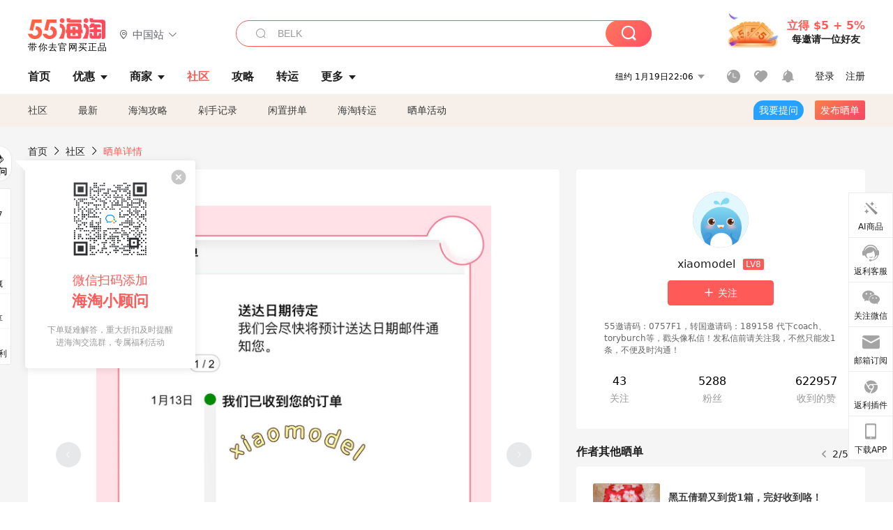

--- FILE ---
content_type: text/html; charset=utf-8
request_url: https://post.55haitao.com/show/300811/
body_size: 65866
content:
<!doctype html>
<html data-n-head-ssr lang="zh-hans" data-n-head="%7B%22lang%22:%7B%22ssr%22:%22zh-hans%22%7D%7D" xmlns:wb="http://open.weibo.com/wb">
  <head>
    <title>上次无货取消，亚马逊海外购继续入手大瓶卡诗，海淘攻略-55海淘社区</title><meta data-n-head="ssr" charset="utf-8"><meta data-n-head="ssr" name="viewport" content="width=device-width, initial-scale=1.0, minimum-scale=1.0, maximum-scale=1.0, user-scalable=no, viewport-fit=cover"><meta data-n-head="ssr" data-hid="og:image" name="og:image" property="og:image" content="https://cdn.55haitao.com/bbs/data/attachment/special/2021/02/24/b2820e0d12abf866b353ea69c6b198eb.png"><meta data-n-head="ssr" data-hid="mobile-web-app-capable" name="mobile-web-app-capable" content="yes"><meta data-n-head="ssr" data-hid="apple-mobile-web-app-title" name="apple-mobile-web-app-title" content="55haitao"><meta data-n-head="ssr" data-hid="author" name="author" content="55haitao"><meta data-n-head="ssr" data-hid="og:type" name="og:type" property="og:type" content="website"><meta data-n-head="ssr" data-hid="og:site_name" name="og:site_name" property="og:site_name" content="55haitao"><meta data-n-head="ssr" data-hid="og:title" name="og:title" property="og:title" content="上次无货取消，亚马逊海外购继续入手大瓶卡诗，海淘攻略-55海淘社区"><meta data-n-head="ssr" data-hid="description" name="description" content="上次11月底在亚马逊海外购下单的卡诗洗发水大瓶1L，迟迟不发货，12月底直接发邮件告诉我无货取消，退款了。导致我一直耿耿于怀，势必要再买到！
前天看到55折扣推"><meta data-n-head="ssr" data-hid="og:description" name="og:description" property="og:description" content="上次11月底在亚马逊海外购下单的卡诗洗发水大瓶1L，迟迟不发货，12月底直接发邮件告诉我无货取消，退款了。导致我一直耿耿于怀，势必要再买到！
前天看到55折扣推"><meta data-n-head="ssr" data-hid="keywords" name="keywords" content="剁手记录,亚马逊海外购"><meta data-n-head="ssr" name="baidu-site-verification" content="code-zeaid6EKxD"><meta data-n-head="ssr" name="mobile-agent" data-hid="mobile-agent" content="format=html5;url=https://m.55haitao.com/show/300811/"><link data-n-head="ssr" rel="icon" type="image/x-icon" href="/favicon.ico"><link data-n-head="ssr" rel="preconnect" href="https://static.55haitao.com"><link data-n-head="ssr" rel="shortcut icon" href="https://cdn.55haitao.com/bbs/data/attachment/special/2021/02/24/b2820e0d12abf866b353ea69c6b198eb.png"><link data-n-head="ssr" rel="stylesheet" href="https://show.55haitao.com/common.css"><link data-n-head="ssr" rel="manifest" href="https://static.55haitao.com/show/_nuxt/manifest.902b60a8.json"><link data-n-head="ssr" data-hid="canonical" rel="canonical" href="https://post.55haitao.com/show/300811/"><script data-n-head="ssr" src="https://pagead2.googlesyndication.com/pagead/js/adsbygoogle.js?client=ca-pub-8129843157607958" async crossorigin="anonymous"></script><script data-n-head="ssr" data-hid="analytics">
            /** 百度统计 */
            var s = document.getElementsByTagName("script")[0];
            var _hmt = _hmt || [];
            (function() {
              var hm = document.createElement("script");
              hm.src = "https://hm.baidu.com/hm.js?14ceb3e967a71ff2f2e0cfabb6ffe949"; 
              s.parentNode.insertBefore(hm, s);
            })();
          </script><link rel="preload" href="https://static.55haitao.com/show/_nuxt/pc55--b6dcb903bdcd27f4cb9d.js" as="script"><link rel="preload" href="https://static.55haitao.com/show/_nuxt/pc55--06323e7fdd7ff1fd3450.js" as="script"><link rel="preload" href="https://static.55haitao.com/show/_nuxt/pc55--07c677c7c6914c368bdb.js" as="script"><link rel="preload" href="https://static.55haitao.com/show/_nuxt/pc55--4455aae0ddab2d4f7723.js" as="script"><link rel="preload" href="https://static.55haitao.com/show/_nuxt/pc55--faba4d29f6c3cf850ad1.js" as="script"><link rel="preload" href="https://static.55haitao.com/show/_nuxt/pc55--c54cfe9718dff34151ac.js" as="script"><link rel="preload" href="https://static.55haitao.com/show/_nuxt/pc55--6a3c8cc2ae45245a2be0.css" as="style"><link rel="preload" href="https://static.55haitao.com/show/_nuxt/pc55--c33c06e504cb0ad2662b.js" as="script"><link rel="preload" href="https://static.55haitao.com/show/_nuxt/pc55--c425f596342b7ef13b3f.js" as="script"><link rel="preload" href="https://static.55haitao.com/show/_nuxt/pc55--4e0902d01e580901e102.js" as="script"><link rel="preload" href="https://static.55haitao.com/show/_nuxt/pc55--881bb046332b7d277445.js" as="script"><link rel="preload" href="https://static.55haitao.com/show/_nuxt/pc55--b2b15d7da5cac60d46e0.js" as="script"><link rel="preload" href="https://static.55haitao.com/show/_nuxt/pc55--d4d4af9e2483a1f30198.css" as="style"><link rel="preload" href="https://static.55haitao.com/show/_nuxt/pc55--1ab2a2b60d4f1762c12f.js" as="script"><link rel="preload" href="https://static.55haitao.com/show/_nuxt/pc55--23f1f1c5588c55445ac0.js" as="script"><link rel="preload" href="https://static.55haitao.com/show/_nuxt/pc55--5959bde2b8f6640b2415.css" as="style"><link rel="preload" href="https://static.55haitao.com/show/_nuxt/pc55--59336b7d770fa40a5b5c.js" as="script"><link rel="preload" href="https://static.55haitao.com/show/_nuxt/pc55--696a6a23c98c586454f2.css" as="style"><link rel="preload" href="https://static.55haitao.com/show/_nuxt/pc55--4d5b59ae65bbb72397d3.js" as="script"><link rel="preload" href="https://static.55haitao.com/show/_nuxt/pc55--3e3ac9799dac8b45cd31.js" as="script"><link rel="preload" href="https://static.55haitao.com/show/_nuxt/pc55--b8e6e82a0ff7b1788f43.css" as="style"><link rel="preload" href="https://static.55haitao.com/show/_nuxt/pc55--de338f79dbbbd7f3339b.js" as="script"><link rel="preload" href="https://static.55haitao.com/show/_nuxt/pc55--9aedb82c68cd5617ab9f.js" as="script"><link rel="preload" href="https://static.55haitao.com/show/_nuxt/pc55--7303e6a60316c970df0f.js" as="script"><link rel="preload" href="https://static.55haitao.com/show/_nuxt/pc55--5e77f3558f2fe101e24a.js" as="script"><link rel="preload" href="https://static.55haitao.com/show/_nuxt/pc55--bbe6058915c341795d23.js" as="script"><link rel="preload" href="https://static.55haitao.com/show/_nuxt/pc55--259987b82c915d118eca.js" as="script"><link rel="preload" href="https://static.55haitao.com/show/_nuxt/pc55--0a564b8500deea451c75.css" as="style"><link rel="preload" href="https://static.55haitao.com/show/_nuxt/pc55--a4cb9a9699794ac88fd6.js" as="script"><link rel="preload" href="https://static.55haitao.com/show/_nuxt/pc55--85810b175fac925fbbb6.css" as="style"><link rel="preload" href="https://static.55haitao.com/show/_nuxt/pc55--e3c81c97c24f81dea779.js" as="script"><link rel="preload" href="https://static.55haitao.com/show/_nuxt/pc55--2b16409c7cbece098096.css" as="style"><link rel="preload" href="https://static.55haitao.com/show/_nuxt/pc55--117b1fb95afdea67c609.js" as="script"><link rel="preload" href="https://static.55haitao.com/show/_nuxt/pc55--09da9d6060fa4f5bc12d.css" as="style"><link rel="preload" href="https://static.55haitao.com/show/_nuxt/pc55--bfaf2f21a97762d7b7fa.js" as="script"><link rel="preload" href="https://static.55haitao.com/show/_nuxt/pc55--7844b3346093cb43e33a.css" as="style"><link rel="preload" href="https://static.55haitao.com/show/_nuxt/pc55--e4a0e19815753592afff.js" as="script"><link rel="preload" href="https://static.55haitao.com/show/_nuxt/pc55--523b6f9fee3d6a3f8416.css" as="style"><link rel="preload" href="https://static.55haitao.com/show/_nuxt/pc55--be8600ba33bc12addb48.js" as="script"><link rel="preload" href="https://static.55haitao.com/show/_nuxt/pc55--12ff7dee773a02b8aa5e.css" as="style"><link rel="preload" href="https://static.55haitao.com/show/_nuxt/pc55--2b208678329a0de81bad.js" as="script"><link rel="stylesheet" href="https://static.55haitao.com/show/_nuxt/pc55--6a3c8cc2ae45245a2be0.css"><link rel="stylesheet" href="https://static.55haitao.com/show/_nuxt/pc55--d4d4af9e2483a1f30198.css"><link rel="stylesheet" href="https://static.55haitao.com/show/_nuxt/pc55--5959bde2b8f6640b2415.css"><link rel="stylesheet" href="https://static.55haitao.com/show/_nuxt/pc55--696a6a23c98c586454f2.css"><link rel="stylesheet" href="https://static.55haitao.com/show/_nuxt/pc55--b8e6e82a0ff7b1788f43.css"><link rel="stylesheet" href="https://static.55haitao.com/show/_nuxt/pc55--0a564b8500deea451c75.css"><link rel="stylesheet" href="https://static.55haitao.com/show/_nuxt/pc55--85810b175fac925fbbb6.css"><link rel="stylesheet" href="https://static.55haitao.com/show/_nuxt/pc55--2b16409c7cbece098096.css"><link rel="stylesheet" href="https://static.55haitao.com/show/_nuxt/pc55--09da9d6060fa4f5bc12d.css"><link rel="stylesheet" href="https://static.55haitao.com/show/_nuxt/pc55--7844b3346093cb43e33a.css"><link rel="stylesheet" href="https://static.55haitao.com/show/_nuxt/pc55--523b6f9fee3d6a3f8416.css"><link rel="stylesheet" href="https://static.55haitao.com/show/_nuxt/pc55--12ff7dee773a02b8aa5e.css">
    <meta name="baidu_union_verify" content="891aab8a413664f84fd91ecf70c2385f">
    <!-- Global site tag (gtag.js) - Google Analytics -->
    <script async src="https://www.googletagmanager.com/gtag/js?id=UA-127501760-1"></script>
    <script>function gtag(){dataLayer.push(arguments)}window.dataLayer=window.dataLayer||[],gtag("js",new Date),gtag("config","UA-127501760-1")</script>
    <script>function getPageStatus(){window.$nuxt&&window.$nuxt.$store.state.isShowGrayPage&&(2==+window.$nuxt.$store.state.isShowGrayPage?"/"===window.$nuxt.$route.path&&document.getElementsByTagName("html")[0].classList.add("gray-page"):1==+window.$nuxt.$store.state.isShowGrayPage&&document.getElementsByTagName("html")[0].classList.add("gray-page"))}document.addEventListener?document.addEventListener("DOMContentLoaded",(function(){})):document.attachEvent&&document.attachEvent("onreadystatechange",(function(){"complate"==document.readyState&&document.detachEvent("onreadystatechange",arguments.callee)}))</script>
    <!-- tracker -->
    <script type="text/javascript">function jsonload(){window.tracking=new TrackingPlugin({apiProxy:"/xs.gif",source:"55HaiTao",app:"PC",appVersion:"1.0.0",uid:function(t){return __NUXT__.state.auth.uid}})}var scriptElement=document.createElement("script"),timestamp=(new Date).getTime();scriptElement.async=!0,scriptElement.onload=jsonload,scriptElement.src=("local.55haitao.com"===window.location.hostname?"https://www.linkhaitao.com/tracker.min.js?id=":"/tracker.min.js?id=")+timestamp,scriptElement.type="text/javascript",document.head.appendChild(scriptElement)</script>
    <script async type="text/javascript" src="https://www.p.zjptg.com/tag/3791870/100001"></script>
  </head>
  <body >
    <div data-server-rendered="true" id="__nuxt"><div id="__layout"><div><div id="header" class="header"><!----> <!----> <div class="header__container"><div class="header__wrap"><div class="header__wrap-top-layer"><div class="header__logo"><a href="https://www.55haitao.com" class="logo-55haitao" data-v-7018218b>55海淘</a> <div class="header__logo__site"><div class="el-dropdown"><div class="el-dropdown-link"><div class="header__logo__site__list"><i class="el-icon-location-outline"></i> 
                  中国站
                  <i class="el-icon-arrow-down"></i></div></div> <ul class="el-dropdown-menu el-popper country-list" style="display:none;"><li tabindex="-1" class="el-dropdown-menu__item language-drop-item"><!---->
                  中国站
                </li><li tabindex="-1" class="el-dropdown-menu__item language-drop-item"><!---->
                  US (English)
                </li></ul></div></div></div> <div class="header__invite"><span>立得 $5 + 5%</span> <span>每邀请一位好友</span></div></div></div> </div> <div class="el-dialog__wrapper" style="display:none;"><div role="dialog" aria-modal="true" aria-label="dialog" class="el-dialog auth-popup" style="margin-top:15vh;width:390px;"><div class="el-dialog__header"><span class="el-dialog__title"></span><button type="button" aria-label="Close" class="el-dialog__headerbtn"><i class="el-dialog__close el-icon el-icon-close"></i></button></div><!----><!----></div></div></div> <div class="header__middle-wrap full-outer" data-v-4a9c6b51><div class="header__search header-searchpop" data-v-4a9c6b51><div class="search-input-area"><i class="search-input-area__newicon el-icon-search"></i> <input placeholder="搜索优惠、商家、品牌，以及商品链接" type="text" autocomplete="off" value="" class="header__search-input" style="background-color:#fff;"> <!----> <button type="button" class="el-button header__search-btn el-button--primary"><!----><!----><!----></button></div> <div class="el-dialog__wrapper search-wrap" style="display:none;"><div role="dialog" aria-modal="true" aria-label="dialog" class="el-dialog" style="margin-top:0;"><div class="el-dialog__header"><span class="el-dialog__title"></span><!----></div><!----><!----></div></div></div> <ul class="header__nav-bar" data-v-4a9c6b51><li data-v-4a9c6b51><div data-v-4a9c6b51><a href="https://www.55haitao.com" class="header-nav-item outer"><!----> <span>首页</span> <!----> <!----></a></div></li><li data-v-4a9c6b51><div data-v-4a9c6b51><span class="header-nav-item more"><svg height="20" width="20" aria-hidden="true" class="svg-icon--gray"><use xlink:href="#icon-deals"></use></svg> <a href="https://www.55haitao.com/deals" class="header-nav-item">
      优惠
      <i class="el-icon-caret-bottom"></i></a> <ul class="header-nav-item__list"><div class="header-nav-item__list-title"><a href="https://www.55haitao.com/deals">优惠</a> <i class="el-icon-caret-bottom"></i></div> <li class="header-nav-item__li"><div class="sub"><a href="https://www.55haitao.com/deals" class="header-nav-item outer"><!----> <span>海淘返利</span> <!----> <!----></a></div></li><li class="header-nav-item__li"><div class="sub"><a href="https://www.55haitao.com/tmall" class="header-nav-item outer"><!----> <span>淘宝返利</span> <!----> <!----></a></div></li><li class="header-nav-item__li"><div class="sub"><a href="https://www.55haitao.com/jd" class="header-nav-item outer"><!----> <span>京东返利</span> <!----> <!----></a></div></li><li class="header-nav-item__li"><div class="sub"><a href="https://www.55haitao.com/1688" class="header-nav-item outer"><!----> <span>1688返利</span> <!----> <!----></a></div></li><li class="header-nav-item__li"><div class="sub"><a href="https://www.55haitao.com/travel" class="header-nav-item outer"><!----> <span>旅游度假</span> <!----> <!----></a></div></li></ul></span></div></li><li data-v-4a9c6b51><div data-v-4a9c6b51><div class="header-nav-item more"><a href="https://www.55haitao.com/store" class="header-nav-item">
      商家
      <i class="el-icon-caret-bottom"></i></a> <ul class="header-nav-item__list pop poptitle"><div class="header-nav-item__list-title"><a href="https://www.55haitao.com/store">商家</a> <i class="el-icon-caret-bottom"></i></div></ul> <ul class="header-nav-item__list pop"><li class="header-nav-item__li"><div class="subs"><a href="https://www.55haitao.com/store/undefined-0-0-0-all-1.html" class="header-nav-item outer active"><!----> <span></span> <!----> <!----></a></div></li> <div class="header-nav-item__store"><div class="header-nav-item__store-title"><span>收藏商家</span> <a href="https://www.55haitao.com/my/collection/">
            查看全部
            <i class="el-icon-arrow-right"></i></a></div> <ul></ul></div></ul></div></div></li><li data-v-4a9c6b51><div data-v-4a9c6b51><a href="https://post.55haitao.com/" class="header-nav-item outer active"><!----> <span>社区</span> <!----> <!----></a></div></li><li data-v-4a9c6b51><div data-v-4a9c6b51><a href="https://post.55haitao.com/guide/" class="header-nav-item outer"><!----> <span>攻略</span> <!----> <!----></a></div></li><li data-v-4a9c6b51><div data-v-4a9c6b51><a href="https://www.55haitao.com/shipping/" class="header-nav-item outer"><!----> <span>转运</span> <!----> <!----></a></div></li><li class="hide" data-v-4a9c6b51><div data-v-4a9c6b51><a href="https://www.55haitao.com/vip" class="header-nav-item outer"><!----> <span>VIP特权</span> <!----> <!----></a></div></li><li data-v-4a9c6b51><div data-v-4a9c6b51><span class="header-nav-item more"><!----> <div style="display: flex; align-items: center"><span>更多</span> <i class="el-icon-caret-bottom"></i></div> <ul class="header-nav-item__list"><div class="header-nav-item__list-title"><a href="">更多</a> <i class="el-icon-caret-bottom"></i></div> <li class="header-nav-item__li"><div class="sub"><a href="https://wiki.55haitao.com/" class="header-nav-item outer"><!----> <span>热品</span> <!----> <!----></a></div></li><li class="header-nav-item__li"><div class="sub"><a href="https://post.55haitao.com/credit-cards/" class="header-nav-item outer"><!----> <span>信用卡</span> <!----> <!----></a></div></li><li class="header-nav-item__li"><div class="sub"><a href="https://www.55haitao.com/help-8.html" class="header-nav-item outer"><!----> <span>帮助</span> <!----> <!----></a></div></li><li class="header-nav-item__li"><div class="sub"><a href="https://www.55haitao.com/aboutus/aboutus.html" class="header-nav-item outer"><!----> <span>关于我们</span> <!----> <!----></a></div></li></ul></span></div></li></ul> <div class="header__middle-wrap-right" data-v-4a9c6b51><div class="header__time" data-v-4a9c6b51>
       1月20日03:06
      <i class="el-icon-caret-bottom" data-v-4a9c6b51></i> <ul class="header__time-list" data-v-4a9c6b51><li class="header__time-list-item" data-v-4a9c6b51>
           1月20日03:06
          <i class="el-icon-caret-bottom" data-v-4a9c6b51></i></li> </ul></div> <div class="header__icon-wrap" data-v-4a9c6b51><div class="header__icon" data-v-4a9c6b51><span data-v-4a9c6b51><div role="tooltip" id="el-popover-4953" aria-hidden="true" class="el-popover el-popper header__icon-item el-popover--plain" style="width:undefinedpx;display:none;"><!---->我的足迹</div><span class="el-popover__reference-wrapper"><a href="https://www.55haitao.com/my/history/" target="_blank" class="link-wrap browse centerImg" data-v-4a9c6b51></a></span></span> <span data-v-4a9c6b51><div role="tooltip" id="el-popover-8548" aria-hidden="true" class="el-popover el-popper header__icon-item el-popover--plain" style="width:undefinedpx;display:none;"><!---->我的收藏</div><span class="el-popover__reference-wrapper"><a href="https://www.55haitao.com/my/collection/" target="_blank" class="link-wrap collect centerImg" data-v-4a9c6b51></a></span></span> <div class="el-badge" data-v-4a9c6b51><span data-v-4a9c6b51><div role="tooltip" id="el-popover-9175" aria-hidden="true" class="el-popover el-popper header__icon-item el-popover--plain" style="width:undefinedpx;display:none;"><!---->消息通知</div><span class="el-popover__reference-wrapper"><a rel="nofollow" href="https://www.55haitao.com/my/message/alerts?active=0" target="_blank" class="link-wrap bell centerImg" data-v-4a9c6b51></a></span></span><sup class="el-badge__content el-badge__content--undefined is-fixed" style="display:none;">0</sup></div></div> <div class="header__login" data-v-4a9c6b51><span data-v-4a9c6b51>登录</span> <span data-v-4a9c6b51>注册</span></div></div></div></div> <ul class="show-nav"><li class="show-nav__li"><a href="/" class="active">
      社区
    </a></li><li class="show-nav__li"><a href="/show/category/100000/">
      最新
    </a></li><li class="show-nav__li"><a href="/show/category/54/">
      海淘攻略
    </a></li><li class="show-nav__li"><a href="/show/category/86/">
      剁手记录
    </a></li><li class="show-nav__li"><a href="/show/category/57/">
      闲置拼单
    </a></li><li class="show-nav__li"><a href="/show/category/66/">
      海淘转运
    </a></li> <a href="/show/activities/" class="show-nav__li">
    晒单活动
  </a> <button type="button" class="el-button header__new-ques el-button--info"><!----><!----><span>
    我要提问
  </span></button> <span><div role="tooltip" id="el-popover-9694" aria-hidden="true" class="el-popover el-popper show-nav__popover" style="width:160px;display:none;"><!----><div class="release-box"><div class="main"><a rel="nofollow" class="release-btn">
          发晒单
        </a> <a rel="nofollow" class="draft-btn">
          草稿箱
        </a></div></div> </div><span class="el-popover__reference-wrapper"><button type="button" class="el-button header__new-show el-button--default"><!----><!----><span>发布晒单</span></button></span></span> <div class="el-dialog__wrapper" style="display:none;"><div role="dialog" aria-modal="true" aria-label="dialog" class="el-dialog ques-dialog" style="margin-top:15vh;width:560px;"><div class="el-dialog__header"><span class="el-dialog__title"></span><button type="button" aria-label="Close" class="el-dialog__headerbtn"><i class="el-dialog__close el-icon el-icon-close"></i></button></div><!----><!----></div></div></ul> <div class="outer"><div class="show-detail-page"><div class="head-nav"><a href="https://www.55haitao.com">首页</a> <i class="el-icon-arrow-right"></i> <a href="https://post.55haitao.com">社区</a> <i class="el-icon-arrow-right"></i> <a>晒单详情</a></div> <!----> <div class="scroll-wrap"><div class="content-wrap scroll-wrap"><div class="content-wrap content-wrap--tiny"><div class="activity-wrap"><div class="ng"><div class="el-carousel el-carousel--horizontal"><div class="el-carousel__container" style="height:714px;"><button type="button" class="el-carousel__arrow el-carousel__arrow--left"><i class="el-icon-arrow-left"></i></button><button type="button" class="el-carousel__arrow el-carousel__arrow--right"><i class="el-icon-arrow-right"></i></button><div class="el-carousel__item" style="transform:translateX(0px) scale(1);ms-transform:translateX(0px) scale(1);webkit-transform:translateX(0px) scale(1);display:none;"><!----><div class="img-wrap"> <img class="img3"></div></div></div><!----></div> <div class="ng-thumbs"><div class="centerImg active"></div></div></div> <h1 class="show__title">
              上次无货取消，亚马逊海外购继续入手大瓶卡诗
            </h1> <!----> <!----> <div class="show__content"><article><div class="markdown55-content"><p><img class="emoji" draggable="false" alt="🌸" src="https://cdn.55haitao.com/emoji/svg/1f338.svg"/>上次11月底在亚马逊海外购下单的卡诗洗发水大瓶1L，迟迟不发货，12月底直接发邮件告诉我无货取消，退款了。导致我一直耿耿于怀，势必要再买到！</p>
<p><img class="emoji" draggable="false" alt="🌸" src="https://cdn.55haitao.com/emoji/svg/1f338.svg"/>前天看到55折扣推送，这款卡诗黑钻的大瓶洗发水有货啦，不过也是2-4周发货。黑钻系列比较高端，相对其他味道的贵一点，2瓶加tax的到手价就1000+了，不敢多买，怕亚马逊不分开发货，最后1000元超额没法清关被退运。</p>
<p><img class="emoji" draggable="false" alt="🌸" src="https://cdn.55haitao.com/emoji/svg/1f338.svg"/>卡诗洗发水多好用不用我安利了，我之前写过好多，这款黑钻的也是它家的招牌明星产品，香味是高级又好闻的。国内旗舰店也卖得很好，说明大家都认可它！</p>
<p><img class="emoji" draggable="false" alt="🌸" src="https://cdn.55haitao.com/emoji/svg/1f338.svg"/>不过海外购买大瓶卡诗真的看运气，经常断货不说，还时常延迟发货，还有可能无货取消，所以看到就要下手。</p></div> <span class="show__info-wrap"><!----> <div class="more-detail"><span>发布于 2023-01-15 16:06:54</span> <span class="spot">·</span> <span>编辑精选</span></div></span> <div class="el-dialog__wrapper" style="display:none;"><div role="dialog" aria-modal="true" aria-label="教育身份认证" class="el-dialog edu-pop hint" style="margin-top:15vh;width:361px;"><div class="el-dialog__header"><span class="el-dialog__title">教育身份认证</span><button type="button" aria-label="Close" class="el-dialog__headerbtn"><i class="el-dialog__close el-icon el-icon-close"></i></button></div><!----><!----></div></div></article></div></div></div> <span class="show-detail-title">评论</span> <div class="show-comment-wrap"><div id="targetBox" class="store-commentInput"><!----> <!----> <div class="comment-input noLeft"><!----> <div class="el-textarea el-input--suffix"><textarea autocomplete="off" rows="5" placeholder="写下您的评论内容" maxlength="500" class="el-textarea__inner" style="resize:none;"></textarea><!----></div> <div class="comment-length" style="display:none;">
      0/500
    </div> <button type="button" class="el-button comment-input__button el-button--primary isDisabled"><!----><!----><span>
      登录后发表评论
    </span></button> <div class="input-box-bottom"><!----></div> <!----></div> <!----> <div class="el-dialog__wrapper" style="display:none;"><div role="dialog" aria-modal="true" aria-label="选择订单" class="el-dialog cmt-order" style="margin-top:15vh;width:560px;"><div class="el-dialog__header"><span class="el-dialog__title">选择订单</span><button type="button" aria-label="Close" class="el-dialog__headerbtn"><i class="el-dialog__close el-icon el-icon-close"></i></button></div><!----><!----></div></div></div> <div class="show-detail__drop"><span>
              最新
              <i class="el-icon-sort"></i></span></div> <div about_type="sd" about_typename="晒单" status="0" source="来自Android" author_groupname="" author_level="" author_sex="2" reply_id="0" sub_reply_id="0" extra_reply_id="0" is_author="0" class="comment-itemv2"><a class="avt centerImg gray"><span class="el-avatar el-avatar--circle" style="height:40px;width:40px;line-height:40px;margin-right:0px;"><img></span> <span class="oneLine" style="max-width:calc(100% - 40px - 0px);">
    
    <!----></span></a> <div class="comment-itemv2__content"><a href="https://www.55haitao.com/home/7550686" target="_blank" class="author">
      pink1990
      <!----> <!----></a> <span class="comment">它家大瓶还是很划算的</span> <div class="comment-child"><div class="comment child"><div class="comment__header-wrap"><a class="avt centerImg gray"><span class="el-avatar el-avatar--circle" style="height:24px;width:24px;line-height:24px;margin-right:0px;"><img></span> <span class="oneLine" style="max-width:calc(100% - 24px - 0px);">
    
    <!----></span></a> <a href="https://www.55haitao.com/home/5034987" target="_blank" class="author-child">
            xiaomodel:
          </a> <em>作者</em> <span class="reply">
            回复
          </span></div> <span class="comment">不确定这次买的价钱是否便宜，看有货买的</span></div> <!----></div> <div class="comment-itemv2__content-bottom"><span class="time"><span>7楼 </span>
        2023-01-16 10:28:30</span> <div class="action-area"><div class="action-area-item"><svg height="16" width="16" aria-hidden="true" class="svg-icon--gray"><use xlink:href="#icon-comment-o"></use></svg> <span class="action-area__text">
            回复
          </span></div> <div class="action-area-item praise"><svg height="16" width="16" aria-hidden="true" class="svg-icon--gray"><use xlink:href="#icon-praise-o"></use></svg> <span class="action-area__text">
            0
          </span></div></div></div> <!----></div> <div class="grayline fluid" data-v-12c27a7c><div></div></div> <div left="" class="el-dialog__wrapper comment-item__commentList" style="display:none;"><div role="dialog" aria-modal="true" aria-label="评论 (1)" class="el-dialog" style="margin-top:15vh;width:584px;"><div class="el-dialog__header"><span class="el-dialog__title">评论 (1)</span><button type="button" aria-label="Close" class="el-dialog__headerbtn"><i class="el-dialog__close el-icon el-icon-close"></i></button></div><!----><!----></div></div></div><div about_type="sd" about_typename="晒单" status="0" source="来自Android" author_groupname="" author_level="" author_sex="2" reply_id="0" sub_reply_id="0" extra_reply_id="0" is_author="0" class="comment-itemv2"><a class="avt centerImg gray"><span class="el-avatar el-avatar--circle" style="height:40px;width:40px;line-height:40px;margin-right:0px;"><img></span> <span class="oneLine" style="max-width:calc(100% - 40px - 0px);">
    
    <!----></span></a> <div class="comment-itemv2__content"><a href="https://www.55haitao.com/home/9300320" target="_blank" class="author">
      Cathy3322
      <!----> <!----></a> <span class="comment">这是多大的容量！</span> <div class="comment-child"><div class="comment child"><div class="comment__header-wrap"><a class="avt centerImg gray"><span class="el-avatar el-avatar--circle" style="height:24px;width:24px;line-height:24px;margin-right:0px;"><img></span> <span class="oneLine" style="max-width:calc(100% - 24px - 0px);">
    
    <!----></span></a> <a href="https://www.55haitao.com/home/5034987" target="_blank" class="author-child">
            xiaomodel:
          </a> <em>作者</em> <span class="reply">
            回复
          </span></div> <span class="comment">回复 <b>@Cathy3322：</b>很好用，不怕，用不腻</span></div><div class="comment child"><div class="comment__header-wrap"><a class="avt centerImg gray"><span class="el-avatar el-avatar--circle" style="height:24px;width:24px;line-height:24px;margin-right:0px;"><img></span> <span class="oneLine" style="max-width:calc(100% - 24px - 0px);">
    
    <!----></span></a> <a href="https://www.55haitao.com/home/9300320" target="_blank" class="author-child">
            Cathy3322:
          </a> <!----> <span class="reply">
            回复
          </span></div> <span class="comment">回复 <b>@xiaomodel：</b>那真是好大一瓶，2瓶可以用一年！</span></div> <span class="total-reply">
        共3条回复&gt;
      </span></div> <div class="comment-itemv2__content-bottom"><span class="time"><span>6楼 </span>
        2023-01-16 09:10:16</span> <div class="action-area"><div class="action-area-item"><svg height="16" width="16" aria-hidden="true" class="svg-icon--gray"><use xlink:href="#icon-comment-o"></use></svg> <span class="action-area__text">
            回复
          </span></div> <div class="action-area-item praise"><svg height="16" width="16" aria-hidden="true" class="svg-icon--gray"><use xlink:href="#icon-praise-o"></use></svg> <span class="action-area__text">
            0
          </span></div></div></div> <!----></div> <div class="grayline fluid" data-v-12c27a7c><div></div></div> <div left="" class="el-dialog__wrapper comment-item__commentList" style="display:none;"><div role="dialog" aria-modal="true" aria-label="评论 (3)" class="el-dialog" style="margin-top:15vh;width:584px;"><div class="el-dialog__header"><span class="el-dialog__title">评论 (3)</span><button type="button" aria-label="Close" class="el-dialog__headerbtn"><i class="el-dialog__close el-icon el-icon-close"></i></button></div><!----><!----></div></div></div><div about_type="sd" about_typename="晒单" status="0" source="来自PC" author_groupname="" author_level="" author_sex="2" reply_id="0" sub_reply_id="0" extra_reply_id="0" is_author="0" class="comment-itemv2"><a class="avt centerImg gray"><span class="el-avatar el-avatar--circle" style="height:40px;width:40px;line-height:40px;margin-right:0px;"><img></span> <span class="oneLine" style="max-width:calc(100% - 40px - 0px);">
    
    <!----></span></a> <div class="comment-itemv2__content"><a href="https://www.55haitao.com/home/8226277" target="_blank" class="author">
      细菌爱购物
      <!----> <!----></a> <span class="comment">亚马逊的卡便宜大碗</span> <div class="comment-child"><div class="comment child"><div class="comment__header-wrap"><a class="avt centerImg gray"><span class="el-avatar el-avatar--circle" style="height:24px;width:24px;line-height:24px;margin-right:0px;"><img></span> <span class="oneLine" style="max-width:calc(100% - 24px - 0px);">
    
    <!----></span></a> <a href="https://www.55haitao.com/home/8226277" target="_blank" class="author-child">
            细菌爱购物:
          </a> <!----> <span class="reply">
            回复
          </span></div> <span class="comment">回复 <b>@xiaomodel：</b>是的，真的事特多</span></div><div class="comment child"><div class="comment__header-wrap"><a class="avt centerImg gray"><span class="el-avatar el-avatar--circle" style="height:24px;width:24px;line-height:24px;margin-right:0px;"><img></span> <span class="oneLine" style="max-width:calc(100% - 24px - 0px);">
    
    <!----></span></a> <a href="https://www.55haitao.com/home/5034987" target="_blank" class="author-child">
            xiaomodel:
          </a> <em>作者</em> <span class="reply">
            回复
          </span></div> <span class="comment">回复 <b>@细菌爱购物：</b>转运要操心的事情可太多了</span></div> <span class="total-reply">
        共6条回复&gt;
      </span></div> <div class="comment-itemv2__content-bottom"><span class="time"><span>5楼 </span>
        2023-01-15 22:40:55</span> <div class="action-area"><div class="action-area-item"><svg height="16" width="16" aria-hidden="true" class="svg-icon--gray"><use xlink:href="#icon-comment-o"></use></svg> <span class="action-area__text">
            回复
          </span></div> <div class="action-area-item praise"><svg height="16" width="16" aria-hidden="true" class="svg-icon--gray"><use xlink:href="#icon-praise-o"></use></svg> <span class="action-area__text">
            0
          </span></div></div></div> <!----></div> <div class="grayline fluid" data-v-12c27a7c><div></div></div> <div left="" class="el-dialog__wrapper comment-item__commentList" style="display:none;"><div role="dialog" aria-modal="true" aria-label="评论 (6)" class="el-dialog" style="margin-top:15vh;width:584px;"><div class="el-dialog__header"><span class="el-dialog__title">评论 (6)</span><button type="button" aria-label="Close" class="el-dialog__headerbtn"><i class="el-dialog__close el-icon el-icon-close"></i></button></div><!----><!----></div></div></div><div about_type="sd" about_typename="晒单" status="0" source="来自IOS" author_groupname="" author_level="" author_sex="2" reply_id="0" sub_reply_id="0" extra_reply_id="0" is_author="0" class="comment-itemv2"><a class="avt centerImg gray"><span class="el-avatar el-avatar--circle" style="height:40px;width:40px;line-height:40px;margin-right:0px;"><img></span> <span class="oneLine" style="max-width:calc(100% - 40px - 0px);">
    
    <!----></span></a> <div class="comment-itemv2__content"><a href="https://www.55haitao.com/home/8714649" target="_blank" class="author">
      Neversayno
      <!----> <!----></a> <span class="comment">亚马逊就是这个好，可以后面补差价</span> <div class="comment-child"><div class="comment child"><div class="comment__header-wrap"><a class="avt centerImg gray"><span class="el-avatar el-avatar--circle" style="height:24px;width:24px;line-height:24px;margin-right:0px;"><img></span> <span class="oneLine" style="max-width:calc(100% - 24px - 0px);">
    
    <!----></span></a> <a href="https://www.55haitao.com/home/5034987" target="_blank" class="author-child">
            xiaomodel:
          </a> <em>作者</em> <span class="reply">
            回复
          </span></div> <span class="comment">这个我没法补，东西不一样</span></div> <!----></div> <div class="comment-itemv2__content-bottom"><span class="time"><span>4楼 </span>
        2023-01-15 22:37:06</span> <div class="action-area"><div class="action-area-item"><svg height="16" width="16" aria-hidden="true" class="svg-icon--gray"><use xlink:href="#icon-comment-o"></use></svg> <span class="action-area__text">
            回复
          </span></div> <div class="action-area-item praise"><svg height="16" width="16" aria-hidden="true" class="svg-icon--gray"><use xlink:href="#icon-praise-o"></use></svg> <span class="action-area__text">
            0
          </span></div></div></div> <!----></div> <div class="grayline fluid" data-v-12c27a7c><div></div></div> <div left="" class="el-dialog__wrapper comment-item__commentList" style="display:none;"><div role="dialog" aria-modal="true" aria-label="评论 (1)" class="el-dialog" style="margin-top:15vh;width:584px;"><div class="el-dialog__header"><span class="el-dialog__title">评论 (1)</span><button type="button" aria-label="Close" class="el-dialog__headerbtn"><i class="el-dialog__close el-icon el-icon-close"></i></button></div><!----><!----></div></div></div><div about_type="sd" about_typename="晒单" status="0" source="来自Android" author_groupname="" author_level="" author_sex="2" reply_id="0" sub_reply_id="0" extra_reply_id="0" is_author="0" class="comment-itemv2"><a class="avt centerImg gray"><span class="el-avatar el-avatar--circle" style="height:40px;width:40px;line-height:40px;margin-right:0px;"><img></span> <span class="oneLine" style="max-width:calc(100% - 40px - 0px);">
    
    <!----></span></a> <div class="comment-itemv2__content"><a href="https://www.55haitao.com/home/7794794" target="_blank" class="author">
      XUI
      <!----> <!----></a> <span class="comment">这么大罐的一般只在做头发的店看到😆</span> <div class="comment-child"><div class="comment child"><div class="comment__header-wrap"><a class="avt centerImg gray"><span class="el-avatar el-avatar--circle" style="height:24px;width:24px;line-height:24px;margin-right:0px;"><img></span> <span class="oneLine" style="max-width:calc(100% - 24px - 0px);">
    
    <!----></span></a> <a href="https://www.55haitao.com/home/7968960" target="_blank" class="author-child">
            小小巧巧巧克力:
          </a> <!----> <span class="reply">
            回复
          </span></div> <span class="comment">回复 <b>@xiaomodel：</b>好吧 那可以买卡诗别的系列</span></div><div class="comment child"><div class="comment__header-wrap"><a class="avt centerImg gray"><span class="el-avatar el-avatar--circle" style="height:24px;width:24px;line-height:24px;margin-right:0px;"><img></span> <span class="oneLine" style="max-width:calc(100% - 24px - 0px);">
    
    <!----></span></a> <a href="https://www.55haitao.com/home/5034987" target="_blank" class="author-child">
            xiaomodel:
          </a> <em>作者</em> <span class="reply">
            回复
          </span></div> <span class="comment">回复 <b>@小小巧巧巧克力：</b>那家就没再卖过了，别家也没有了，不知道是卡诗停产了还是什么</span></div> <span class="total-reply">
        共13条回复&gt;
      </span></div> <div class="comment-itemv2__content-bottom"><span class="time"><span>3楼 </span>
        2023-01-15 19:15:57</span> <div class="action-area"><div class="action-area-item"><svg height="16" width="16" aria-hidden="true" class="svg-icon--gray"><use xlink:href="#icon-comment-o"></use></svg> <span class="action-area__text">
            回复
          </span></div> <div class="action-area-item praise"><svg height="16" width="16" aria-hidden="true" class="svg-icon--gray"><use xlink:href="#icon-praise-o"></use></svg> <span class="action-area__text">
            0
          </span></div></div></div> <!----></div> <div class="grayline fluid" data-v-12c27a7c><div></div></div> <div left="" class="el-dialog__wrapper comment-item__commentList" style="display:none;"><div role="dialog" aria-modal="true" aria-label="评论 (13)" class="el-dialog" style="margin-top:15vh;width:584px;"><div class="el-dialog__header"><span class="el-dialog__title">评论 (13)</span><button type="button" aria-label="Close" class="el-dialog__headerbtn"><i class="el-dialog__close el-icon el-icon-close"></i></button></div><!----><!----></div></div></div> <div class="load-all"><span>加载更多...</span></div></div> <div class="fall-list-wraps"><div><div class="show-detail-tag default-outer"><div class="el-tabs el-tabs--top"><div class="el-tabs__header is-top"><div class="el-tabs__nav-wrap is-top"><div class="el-tabs__nav-scroll"><div role="tablist" class="el-tabs__nav is-top" style="transform:translateX(-0px);"><div class="el-tabs__active-bar is-top" style="width:0px;transform:translateX(0px);ms-transform:translateX(0px);webkit-transform:translateX(0px);"></div></div></div></div></div><div class="el-tabs__content"><div role="tabpanel" id="pane-show" aria-labelledby="tab-show" class="el-tab-pane"></div> <div role="tabpanel" aria-hidden="true" id="pane-deal" aria-labelledby="tab-deal" class="el-tab-pane" style="display:none;"></div></div></div></div> <div class="show-card-list"><ul class="show-card-list__column"><li praised="0" width="1600" height="2000" class="show-card fluid"><a href="https://post.55haitao.com/show/433805/" target="_blank" class="show-card-item"><div class="radio" style="display:none;"></div> <!----> <div class="show-card__img"><img data-srcset="" alt="海淘成功解锁科颜氏美网啦！买一送一很划算"> <!----> <div class="recommend">
        推荐
      </div> <div class="show-card__count">
        +2
      </div></div> <div class="show-card__wrap"><h3 class="show-card__title">
        海淘成功解锁科颜氏美网啦！买一送一很划算
      </h3></div></a> <div class="show-card__footer"><!----> <div class="praise-view filter" style="background-image:url(https://cdn.55haitao.com/bbs/data/attachment/deal/202109021709_PrIM0wRQyo.svg);"><svg height="16" width="16" aria-hidden="true" class="svg-icon--gray"><use xlink:href="#icon-praise-o"></use></svg> <span class="action-area__text">
     12
  </span></div></div></li><li praised="0" width="1045" height="1063" class="show-card fluid"><a href="https://post.55haitao.com/show/433653/" target="_blank" class="show-card-item"><div class="radio" style="display:none;"></div> <!----> <div class="show-card__img"><img data-srcset="" alt="梅西美国官网海淘的兰蔻**半价"> <!----> <!----> <div class="show-card__count">
        +3
      </div></div> <div class="show-card__wrap"><h3 class="show-card__title">
        梅西美国官网海淘的兰蔻**半价
      </h3></div></a> <div class="show-card__footer"><!----> <div class="praise-view filter" style="background-image:url(https://cdn.55haitao.com/bbs/data/attachment/deal/202109021709_PrIM0wRQyo.svg);"><svg height="16" width="16" aria-hidden="true" class="svg-icon--gray"><use xlink:href="#icon-praise-o"></use></svg> <span class="action-area__text">
     14
  </span></div></div></li><li praised="0" width="1356" height="1356" class="show-card fluid"><a href="https://post.55haitao.com/show/433219/" target="_blank" class="show-card-item"><div class="radio" style="display:none;"></div> <!----> <div class="show-card__img"><img data-srcset="" alt="宝拉珍选sunscreen继续买"> <!----> <div class="recommend">
        推荐
      </div> <!----></div> <div class="show-card__wrap"><h3 class="show-card__title">
        宝拉珍选sunscreen继续买
      </h3></div></a> <div class="show-card__footer"><!----> <div class="praise-view filter" style="background-image:url(https://cdn.55haitao.com/bbs/data/attachment/deal/202109021709_PrIM0wRQyo.svg);"><svg height="16" width="16" aria-hidden="true" class="svg-icon--gray"><use xlink:href="#icon-praise-o"></use></svg> <span class="action-area__text">
     173
  </span></div></div></li><li praised="0" width="1179" height="1160" class="show-card fluid"><a href="https://post.55haitao.com/show/432574/" target="_blank" class="show-card-item"><div class="radio" style="display:none;"></div> <!----> <div class="show-card__img"><img data-srcset="" alt="2026新年第1单，美国sephora买科颜氏面霜套盒"> <!----> <div class="recommend">
        推荐
      </div> <div class="show-card__count">
        +2
      </div></div> <div class="show-card__wrap"><h3 class="show-card__title">
        2026新年第1单，美国sephora买科颜氏面霜套盒
      </h3></div></a> <div class="show-card__footer"><!----> <div class="praise-view filter" style="background-image:url(https://cdn.55haitao.com/bbs/data/attachment/deal/202109021709_PrIM0wRQyo.svg);"><svg height="16" width="16" aria-hidden="true" class="svg-icon--gray"><use xlink:href="#icon-praise-o"></use></svg> <span class="action-area__text">
     167
  </span></div></div></li><li praised="0" width="1216" height="1310" class="show-card fluid"><a href="https://post.55haitao.com/show/432560/" target="_blank" class="show-card-item"><div class="radio" style="display:none;"></div> <!----> <div class="show-card__img"><img data-srcset="" alt="Nordstrom Rack海淘购买珑骧长柄中号番茄红"> <!----> <div class="recommend">
        推荐
      </div> <div class="show-card__count">
        +2
      </div></div> <div class="show-card__wrap"><h3 class="show-card__title">
        Nordstrom Rack海淘购买珑骧长柄中号番茄红
      </h3></div></a> <div class="show-card__footer"><!----> <div class="praise-view filter" style="background-image:url(https://cdn.55haitao.com/bbs/data/attachment/deal/202109021709_PrIM0wRQyo.svg);"><svg height="16" width="16" aria-hidden="true" class="svg-icon--gray"><use xlink:href="#icon-praise-o"></use></svg> <span class="action-area__text">
     30
  </span></div></div></li><li praised="0" width="1216" height="1201" class="show-card fluid"><a href="https://post.55haitao.com/show/432481/" target="_blank" class="show-card-item"><div class="radio" style="display:none;"></div> <!----> <div class="show-card__img"><img data-srcset="" alt="Jellycat官网购买松果兔和圣诞兔子"> <!----> <div class="recommend">
        推荐
      </div> <div class="show-card__count">
        +2
      </div></div> <div class="show-card__wrap"><h3 class="show-card__title">
        Jellycat官网购买松果兔和圣诞兔子
      </h3></div></a> <div class="show-card__footer"><!----> <div class="praise-view filter" style="background-image:url(https://cdn.55haitao.com/bbs/data/attachment/deal/202109021709_PrIM0wRQyo.svg);"><svg height="16" width="16" aria-hidden="true" class="svg-icon--gray"><use xlink:href="#icon-praise-o"></use></svg> <span class="action-area__text">
     188
  </span></div></div></li><li praised="0" width="1440" height="1800" class="show-card fluid"><a href="https://post.55haitao.com/show/432469/" target="_blank" class="show-card-item"><div class="radio" style="display:none;"></div> <!----> <div class="show-card__img"><img data-srcset="" alt="黑五后海淘买的科颜氏面霜，用的转运国际"> <!----> <div class="recommend">
        推荐
      </div> <div class="show-card__count">
        +2
      </div></div> <div class="show-card__wrap"><h3 class="show-card__title">
        黑五后海淘买的科颜氏面霜，用的转运国际
      </h3></div></a> <div class="show-card__footer"><!----> <div class="praise-view filter" style="background-image:url(https://cdn.55haitao.com/bbs/data/attachment/deal/202109021709_PrIM0wRQyo.svg);"><svg height="16" width="16" aria-hidden="true" class="svg-icon--gray"><use xlink:href="#icon-praise-o"></use></svg> <span class="action-area__text">
     172
  </span></div></div></li><li praised="0" width="1536" height="1536" class="show-card fluid"><a href="https://post.55haitao.com/show/432401/" target="_blank" class="show-card-item"><div class="radio" style="display:none;"></div> <!----> <div class="show-card__img"><img data-srcset="" alt="Selfridges网站海淘购买Sacha雪虎小号，误打误撞买上的"> <!----> <div class="recommend">
        推荐
      </div> <div class="show-card__count">
        +2
      </div></div> <div class="show-card__wrap"><h3 class="show-card__title">
        Selfridges网站海淘购买Sacha雪虎小号，误打误撞买上的
      </h3></div></a> <div class="show-card__footer"><!----> <div class="praise-view filter" style="background-image:url(https://cdn.55haitao.com/bbs/data/attachment/deal/202109021709_PrIM0wRQyo.svg);"><svg height="16" width="16" aria-hidden="true" class="svg-icon--gray"><use xlink:href="#icon-praise-o"></use></svg> <span class="action-area__text">
     156
  </span></div></div></li><li praised="0" width="1600" height="1599" class="show-card fluid"><a href="https://post.55haitao.com/show/432264/" target="_blank" class="show-card-item"><div class="radio" style="display:none;"></div> <!----> <div class="show-card__img"><img data-srcset="" alt="丝芙兰半价的兰蔻眼部精华，顺便领取个生日礼。"> <!----> <div class="recommend">
        推荐
      </div> <div class="show-card__count">
        +2
      </div></div> <div class="show-card__wrap"><h3 class="show-card__title">
        丝芙兰半价的兰蔻眼部精华，顺便领取个生日礼。
      </h3></div></a> <div class="show-card__footer"><!----> <div class="praise-view filter" style="background-image:url(https://cdn.55haitao.com/bbs/data/attachment/deal/202109021709_PrIM0wRQyo.svg);"><svg height="16" width="16" aria-hidden="true" class="svg-icon--gray"><use xlink:href="#icon-praise-o"></use></svg> <span class="action-area__text">
     156
  </span></div></div></li><li praised="0" width="1600" height="1584" class="show-card fluid"><a href="https://post.55haitao.com/show/432144/" target="_blank" class="show-card-item"><div class="radio" style="display:none;"></div> <!----> <div class="show-card__img"><img data-srcset="" alt="美国ralph lauren官网又买了两件拉夫毛衣"> <!----> <div class="recommend">
        推荐
      </div> <div class="show-card__count">
        +2
      </div></div> <div class="show-card__wrap"><h3 class="show-card__title">
        美国ralph lauren官网又买了两件拉夫毛衣
      </h3></div></a> <div class="show-card__footer"><!----> <div class="praise-view filter" style="background-image:url(https://cdn.55haitao.com/bbs/data/attachment/deal/202109021709_PrIM0wRQyo.svg);"><svg height="16" width="16" aria-hidden="true" class="svg-icon--gray"><use xlink:href="#icon-praise-o"></use></svg> <span class="action-area__text">
     134
  </span></div></div></li> <!----></ul><ul class="show-card-list__column"><li praised="0" width="1600" height="2002" class="show-card fluid"><a href="https://post.55haitao.com/show/433799/" target="_blank" class="show-card-item"><div class="radio" style="display:none;"></div> <!----> <div class="show-card__img"><img data-srcset="" alt="美国科颜氏官网海淘心得！超划算"> <!----> <div class="recommend">
        推荐
      </div> <div class="show-card__count">
        +3
      </div></div> <div class="show-card__wrap"><h3 class="show-card__title">
        美国科颜氏官网海淘心得！超划算
      </h3></div></a> <div class="show-card__footer"><!----> <div class="praise-view filter" style="background-image:url(https://cdn.55haitao.com/bbs/data/attachment/deal/202109021709_PrIM0wRQyo.svg);"><svg height="16" width="16" aria-hidden="true" class="svg-icon--gray"><use xlink:href="#icon-praise-o"></use></svg> <span class="action-area__text">
     83
  </span></div></div></li><li praised="0" width="1600" height="2000" class="show-card fluid"><a href="https://post.55haitao.com/show/433650/" target="_blank" class="show-card-item"><div class="radio" style="display:none;"></div> <!----> <div class="show-card__img"><img data-srcset="" alt="海淘剁手记，黑五海淘买的雅诗兰黛到了！！"> <!----> <div class="recommend">
        推荐
      </div> <div class="show-card__count">
        +3
      </div></div> <div class="show-card__wrap"><h3 class="show-card__title">
        海淘剁手记，黑五海淘买的雅诗兰黛到了！！
      </h3></div></a> <div class="show-card__footer"><!----> <div class="praise-view filter" style="background-image:url(https://cdn.55haitao.com/bbs/data/attachment/deal/202109021709_PrIM0wRQyo.svg);"><svg height="16" width="16" aria-hidden="true" class="svg-icon--gray"><use xlink:href="#icon-praise-o"></use></svg> <span class="action-area__text">
     164
  </span></div></div></li><li praised="0" width="1536" height="1536" class="show-card fluid"><a href="https://post.55haitao.com/show/432943/" target="_blank" class="show-card-item"><div class="radio" style="display:none;"></div> <!----> <div class="show-card__img"><img data-srcset="" alt="Nordstrom美国官网海淘购买jellycat圣诞树"> <!----> <div class="recommend">
        推荐
      </div> <div class="show-card__count">
        +2
      </div></div> <div class="show-card__wrap"><h3 class="show-card__title">
        Nordstrom美国官网海淘购买jellycat圣诞树
      </h3></div></a> <div class="show-card__footer"><!----> <div class="praise-view filter" style="background-image:url(https://cdn.55haitao.com/bbs/data/attachment/deal/202109021709_PrIM0wRQyo.svg);"><svg height="16" width="16" aria-hidden="true" class="svg-icon--gray"><use xlink:href="#icon-praise-o"></use></svg> <span class="action-area__text">
     171
  </span></div></div></li><li praised="0" width="1600" height="1835" class="show-card fluid"><a href="https://post.55haitao.com/show/432568/" target="_blank" class="show-card-item"><div class="radio" style="display:none;"></div> <!----> <div class="show-card__img"><img data-srcset="" alt="Jellycat美国官网海淘买棉尾野兔！"> <!----> <div class="recommend">
        推荐
      </div> <div class="show-card__count">
        +2
      </div></div> <div class="show-card__wrap"><h3 class="show-card__title">
        Jellycat美国官网海淘买棉尾野兔！
      </h3></div></a> <div class="show-card__footer"><!----> <div class="praise-view filter" style="background-image:url(https://cdn.55haitao.com/bbs/data/attachment/deal/202109021709_PrIM0wRQyo.svg);"><svg height="16" width="16" aria-hidden="true" class="svg-icon--gray"><use xlink:href="#icon-praise-o"></use></svg> <span class="action-area__text">
     187
  </span></div></div></li><li praised="0" width="1216" height="1220" class="show-card fluid"><a href="https://post.55haitao.com/show/432547/" target="_blank" class="show-card-item"><div class="radio" style="display:none;"></div> <!----> <div class="show-card__img"><img data-srcset="" alt="jellycat官网海淘购买害羞牛、害羞猫和野兔"> <!----> <div class="recommend">
        推荐
      </div> <div class="show-card__count">
        +2
      </div></div> <div class="show-card__wrap"><h3 class="show-card__title">
        jellycat官网海淘购买害羞牛、害羞猫和野兔
      </h3></div></a> <div class="show-card__footer"><!----> <div class="praise-view filter" style="background-image:url(https://cdn.55haitao.com/bbs/data/attachment/deal/202109021709_PrIM0wRQyo.svg);"><svg height="16" width="16" aria-hidden="true" class="svg-icon--gray"><use xlink:href="#icon-praise-o"></use></svg> <span class="action-area__text">
     142
  </span></div></div></li><li praised="0" width="1536" height="1536" class="show-card fluid"><a href="https://post.55haitao.com/show/432480/" target="_blank" class="show-card-item"><div class="radio" style="display:none;"></div> <!----> <div class="show-card__img"><img data-srcset="" alt="Selfridges网站购买jellycat限定款卡皮巴拉"> <!----> <div class="recommend">
        推荐
      </div> <div class="show-card__count">
        +2
      </div></div> <div class="show-card__wrap"><h3 class="show-card__title">
        Selfridges网站购买jellycat限定款卡皮巴拉
      </h3></div></a> <div class="show-card__footer"><!----> <div class="praise-view filter" style="background-image:url(https://cdn.55haitao.com/bbs/data/attachment/deal/202109021709_PrIM0wRQyo.svg);"><svg height="16" width="16" aria-hidden="true" class="svg-icon--gray"><use xlink:href="#icon-praise-o"></use></svg> <span class="action-area__text">
     162
  </span></div></div></li><li praised="0" width="1496" height="1496" class="show-card fluid"><a href="https://post.55haitao.com/show/432464/" target="_blank" class="show-card-item"><div class="radio" style="display:none;"></div> <!----> <div class="show-card__img"><img data-srcset="" alt="亚马逊拼单Pompeian橄榄油+ZEISS清洁喷雾+伯特洁面乳"> <!----> <div class="recommend">
        推荐
      </div> <div class="show-card__count">
        +5
      </div></div> <div class="show-card__wrap"><h3 class="show-card__title">
        亚马逊拼单Pompeian橄榄油+ZEISS清洁喷雾+伯特洁面乳
      </h3></div></a> <div class="show-card__footer"><!----> <div class="praise-view filter" style="background-image:url(https://cdn.55haitao.com/bbs/data/attachment/deal/202109021709_PrIM0wRQyo.svg);"><svg height="16" width="16" aria-hidden="true" class="svg-icon--gray"><use xlink:href="#icon-praise-o"></use></svg> <span class="action-area__text">
     209
  </span></div></div></li><li praised="0" width="1000" height="960" class="show-card fluid"><a href="https://post.55haitao.com/show/432339/" target="_blank" class="show-card-item"><div class="radio" style="display:none;"></div> <!----> <div class="show-card__img"><img data-srcset="" alt="终于！科颜氏高保湿套装海淘买上了！"> <!----> <div class="recommend">
        推荐
      </div> <!----></div> <div class="show-card__wrap"><h3 class="show-card__title">
        终于！科颜氏高保湿套装海淘买上了！
      </h3></div></a> <div class="show-card__footer"><!----> <div class="praise-view filter" style="background-image:url(https://cdn.55haitao.com/bbs/data/attachment/deal/202109021709_PrIM0wRQyo.svg);"><svg height="16" width="16" aria-hidden="true" class="svg-icon--gray"><use xlink:href="#icon-praise-o"></use></svg> <span class="action-area__text">
     144
  </span></div></div></li><li praised="0" width="1600" height="1600" class="show-card fluid"><a href="https://post.55haitao.com/show/432263/" target="_blank" class="show-card-item"><div class="radio" style="display:none;"></div> <!----> <div class="show-card__img"><img data-srcset="" alt="丝芙兰Bug价，Glossier身体头发香氛只需$0.8"> <!----> <div class="recommend">
        推荐
      </div> <div class="show-card__count">
        +3
      </div></div> <div class="show-card__wrap"><h3 class="show-card__title">
        丝芙兰Bug价，Glossier身体头发香氛只需$0.8
      </h3></div></a> <div class="show-card__footer"><!----> <div class="praise-view filter" style="background-image:url(https://cdn.55haitao.com/bbs/data/attachment/deal/202109021709_PrIM0wRQyo.svg);"><svg height="16" width="16" aria-hidden="true" class="svg-icon--gray"><use xlink:href="#icon-praise-o"></use></svg> <span class="action-area__text">
     189
  </span></div></div></li><li praised="0" width="1600" height="1907" class="show-card fluid"><a href="https://post.55haitao.com/show/432142/" target="_blank" class="show-card-item"><div class="radio" style="display:none;"></div> <!----> <div class="show-card__img"><img data-srcset="" alt="听说拉夫劳伦打折了，希望快快到货"> <!----> <div class="recommend">
        推荐
      </div> <div class="show-card__count">
        +3
      </div></div> <div class="show-card__wrap"><h3 class="show-card__title">
        听说拉夫劳伦打折了，希望快快到货
      </h3></div></a> <div class="show-card__footer"><!----> <div class="praise-view filter" style="background-image:url(https://cdn.55haitao.com/bbs/data/attachment/deal/202109021709_PrIM0wRQyo.svg);"><svg height="16" width="16" aria-hidden="true" class="svg-icon--gray"><use xlink:href="#icon-praise-o"></use></svg> <span class="action-area__text">
     170
  </span></div></div></li> <!----></ul><ul class="show-card-list__column"><li praised="0" width="1356" height="1356" class="show-card fluid"><a href="https://post.55haitao.com/show/433697/" target="_blank" class="show-card-item"><div class="radio" style="display:none;"></div> <!----> <div class="show-card__img"><img data-srcset="" alt="丝芙兰美国官网Farmacy卸妆膏入手"> <!----> <div class="recommend">
        推荐
      </div> <!----></div> <div class="show-card__wrap"><h3 class="show-card__title">
        丝芙兰美国官网Farmacy卸妆膏入手
      </h3></div></a> <div class="show-card__footer"><!----> <div class="praise-view filter" style="background-image:url(https://cdn.55haitao.com/bbs/data/attachment/deal/202109021709_PrIM0wRQyo.svg);"><svg height="16" width="16" aria-hidden="true" class="svg-icon--gray"><use xlink:href="#icon-praise-o"></use></svg> <span class="action-area__text">
     190
  </span></div></div></li><li praised="0" width="1600" height="2000" class="show-card fluid"><a href="https://post.55haitao.com/show/433265/" target="_blank" class="show-card-item"><div class="radio" style="display:none;"></div> <!----> <div class="show-card__img"><img data-srcset="" alt="B站这次海淘的香水，不到一周就收到啦"> <!----> <div class="recommend">
        推荐
      </div> <div class="show-card__count">
        +5
      </div></div> <div class="show-card__wrap"><h3 class="show-card__title">
        B站这次海淘的香水，不到一周就收到啦
      </h3></div></a> <div class="show-card__footer"><!----> <div class="praise-view filter" style="background-image:url(https://cdn.55haitao.com/bbs/data/attachment/deal/202109021709_PrIM0wRQyo.svg);"><svg height="16" width="16" aria-hidden="true" class="svg-icon--gray"><use xlink:href="#icon-praise-o"></use></svg> <span class="action-area__text">
     148
  </span></div></div></li><li praised="0" width="1080" height="1350" class="show-card fluid"><a href="https://post.55haitao.com/show/432667/" target="_blank" class="show-card-item"><div class="radio" style="display:none;"></div> <!----> <div class="show-card__img"><img data-srcset="" alt="黑五捡漏第一波已到，海淘真的很划算"> <!----> <div class="recommend">
        推荐
      </div> <div class="show-card__count">
        +4
      </div></div> <div class="show-card__wrap"><h3 class="show-card__title">
        黑五捡漏第一波已到，海淘真的很划算
      </h3></div></a> <div class="show-card__footer"><!----> <div class="praise-view filter" style="background-image:url(https://cdn.55haitao.com/bbs/data/attachment/deal/202109021709_PrIM0wRQyo.svg);"><svg height="16" width="16" aria-hidden="true" class="svg-icon--gray"><use xlink:href="#icon-praise-o"></use></svg> <span class="action-area__text">
     176
  </span></div></div></li><li praised="0" width="1600" height="1835" class="show-card fluid"><a href="https://post.55haitao.com/show/432563/" target="_blank" class="show-card-item"><div class="radio" style="display:none;"></div> <!----> <div class="show-card__img"><img data-srcset="" alt="海淘剁手记，Jellycat美国官网海淘买海豹！！"> <!----> <div class="recommend">
        推荐
      </div> <div class="show-card__count">
        +2
      </div></div> <div class="show-card__wrap"><h3 class="show-card__title">
        海淘剁手记，Jellycat美国官网海淘买海豹！！
      </h3></div></a> <div class="show-card__footer"><!----> <div class="praise-view filter" style="background-image:url(https://cdn.55haitao.com/bbs/data/attachment/deal/202109021709_PrIM0wRQyo.svg);"><svg height="16" width="16" aria-hidden="true" class="svg-icon--gray"><use xlink:href="#icon-praise-o"></use></svg> <span class="action-area__text">
     191
  </span></div></div></li><li praised="0" width="1536" height="1536" class="show-card fluid"><a href="https://post.55haitao.com/show/432545/" target="_blank" class="show-card-item"><div class="radio" style="display:none;"></div> <!----> <div class="show-card__img"><img data-srcset="" alt="Jellycat官网购买腊肠狗小号，包包买不到玩偶也买几个吧"> <!----> <div class="recommend">
        推荐
      </div> <div class="show-card__count">
        +2
      </div></div> <div class="show-card__wrap"><h3 class="show-card__title">
        Jellycat官网购买腊肠狗小号，包包买不到玩偶也买几个吧
      </h3></div></a> <div class="show-card__footer"><!----> <div class="praise-view filter" style="background-image:url(https://cdn.55haitao.com/bbs/data/attachment/deal/202109021709_PrIM0wRQyo.svg);"><svg height="16" width="16" aria-hidden="true" class="svg-icon--gray"><use xlink:href="#icon-praise-o"></use></svg> <span class="action-area__text">
     141
  </span></div></div></li><li praised="0" width="1440" height="1800" class="show-card fluid"><a href="https://post.55haitao.com/show/432470/" target="_blank" class="show-card-item"><div class="radio" style="display:none;"></div> <!----> <div class="show-card__img"><img data-srcset="" alt="Nordstrom海淘入手香香的迪奥身体乳，入手两瓶"> <!----> <div class="recommend">
        推荐
      </div> <div class="show-card__count">
        +2
      </div></div> <div class="show-card__wrap"><h3 class="show-card__title">
        Nordstrom海淘入手香香的迪奥身体乳，入手两瓶
      </h3></div></a> <div class="show-card__footer"><!----> <div class="praise-view filter" style="background-image:url(https://cdn.55haitao.com/bbs/data/attachment/deal/202109021709_PrIM0wRQyo.svg);"><svg height="16" width="16" aria-hidden="true" class="svg-icon--gray"><use xlink:href="#icon-praise-o"></use></svg> <span class="action-area__text">
     158
  </span></div></div></li><li praised="0" width="1440" height="1080" class="show-card fluid"><a href="https://post.55haitao.com/show/432460/" target="_blank" class="show-card-item"><div class="radio" style="display:none;"></div> <!----> <div class="show-card__img"><img data-srcset="" alt="Nordstrom海淘买TB包包，和黑五一样实惠"> <!----> <div class="recommend">
        推荐
      </div> <div class="show-card__count">
        +2
      </div></div> <div class="show-card__wrap"><h3 class="show-card__title">
        Nordstrom海淘买TB包包，和黑五一样实惠
      </h3></div></a> <div class="show-card__footer"><!----> <div class="praise-view filter" style="background-image:url(https://cdn.55haitao.com/bbs/data/attachment/deal/202109021709_PrIM0wRQyo.svg);"><svg height="16" width="16" aria-hidden="true" class="svg-icon--gray"><use xlink:href="#icon-praise-o"></use></svg> <span class="action-area__text">
     178
  </span></div></div></li><li praised="0" width="1600" height="1599" class="show-card fluid"><a href="https://post.55haitao.com/show/432265/" target="_blank" class="show-card-item"><div class="radio" style="display:none;"></div> <!----> <div class="show-card__img"><img data-srcset="" alt="丝芙兰半价，满85赠送一套礼包，刚好可以使用抽奖的$50美金券"> <!----> <div class="recommend">
        推荐
      </div> <div class="show-card__count">
        +3
      </div></div> <div class="show-card__wrap"><h3 class="show-card__title">
        丝芙兰半价，满85赠送一套礼包，刚好可以使用抽奖的$50美金券
      </h3></div></a> <div class="show-card__footer"><!----> <div class="praise-view filter" style="background-image:url(https://cdn.55haitao.com/bbs/data/attachment/deal/202109021709_PrIM0wRQyo.svg);"><svg height="16" width="16" aria-hidden="true" class="svg-icon--gray"><use xlink:href="#icon-praise-o"></use></svg> <span class="action-area__text">
     179
  </span></div></div></li><li praised="0" width="1197" height="1080" class="show-card fluid"><a href="https://post.55haitao.com/show/432215/" target="_blank" class="show-card-item"><div class="radio" style="display:none;"></div> <!----> <div class="show-card__img"><img data-srcset="" alt="EMU Australia澳洲官网海淘中筒Alba雪地靴"> <!----> <div class="recommend">
        推荐
      </div> <div class="show-card__count">
        +3
      </div></div> <div class="show-card__wrap"><h3 class="show-card__title">
        EMU Australia澳洲官网海淘中筒Alba雪地靴
      </h3></div></a> <div class="show-card__footer"><!----> <div class="praise-view filter" style="background-image:url(https://cdn.55haitao.com/bbs/data/attachment/deal/202109021709_PrIM0wRQyo.svg);"><svg height="16" width="16" aria-hidden="true" class="svg-icon--gray"><use xlink:href="#icon-praise-o"></use></svg> <span class="action-area__text">
     172
  </span></div></div></li><li praised="0" width="665" height="720" class="show-card fluid"><a href="https://post.55haitao.com/show/432019/" target="_blank" class="show-card-item"><div class="radio" style="display:none;"></div> <!----> <div class="show-card__img"><img data-srcset="" alt="海淘尼曼官网好价Tory Burch Fleming单肩包"> <!----> <div class="recommend">
        推荐
      </div> <div class="show-card__count">
        +2
      </div></div> <div class="show-card__wrap"><h3 class="show-card__title">
        海淘尼曼官网好价Tory Burch Fleming单肩包
      </h3></div></a> <div class="show-card__footer"><!----> <div class="praise-view filter" style="background-image:url(https://cdn.55haitao.com/bbs/data/attachment/deal/202109021709_PrIM0wRQyo.svg);"><svg height="16" width="16" aria-hidden="true" class="svg-icon--gray"><use xlink:href="#icon-praise-o"></use></svg> <span class="action-area__text">
     151
  </span></div></div></li> <!----></ul></div> <!----></div></div></div> <div class="right-wrap"><div class="scroll-item"><div class="show__author-wrap"><div class="show__author-info"><a class="avt centerImg black"><span class="el-avatar el-avatar--circle" style="height:80px;width:80px;line-height:80px;margin-right:0px;"><img></span> <span class="oneLine" style="max-width:calc(100% - 80px - 0px);">
    xiaomodel
    <em>
      LV8
    </em></span></a></div> <div class="show__author-btns"><div class="follow-author"><i class="el-icon-plus"></i>
                关注
              </div></div> <div class="show__author-intro">
              55邀请码：0757F1，转国邀请码：189158
代下coach、toryburch等，戳头像私信！发私信前请关注我，不然只能发1条，不便及时沟通！
            </div> <div class="show__author-stat"><div class="show__author-stat-num"><p>43</p> <h4>关注</h4></div> <div class="show__author-stat-num"><p>5288</p> <h4>粉丝</h4></div> <div class="show__author-stat-num"><p>622957</p> <h4>收到的赞</h4></div></div></div> <div class="side-swiper show-activity-page__swiper"><h3 class="side-swiper__title">
    作者其他晒单
    <!----> <div class="side-swiper__navigation"><div class="side-swiper__prev"><svg height="24" width="24" aria-hidden="true" class="svg-icon--gray"><use xlink:href="#icon-prev"></use></svg></div> <div class="side-swiper__pagination">
        1/5
      </div> <div class="side-swiper__next"><svg height="24" width="24" aria-hidden="true" class="svg-icon--gray"><use xlink:href="#icon-next"></use></svg></div></div></h3> <div><div class="swiper-wrapper"><div class="swiper-slide"><a href="https://post.55haitao.com/show/433696/" target="_blank" forum_post_id="0" praise_count="171" username="xiaomodel" sex="0" uid="5034987" avatar="https://cdn.55haitao.com/bbs/uc_server/data/avatar/005/03/49/144856866728442488525034987_big.jpg@!avatar56x56@!avatar24x24" images_count="1" recommend="1" height="1276" width="1276" praised="0" class="show-item"><div class="show-item__wrap"><div class="show-item__wrap-img swiper-lazy" style="background-image:url(https://cdn.55haitao.com/bbs/data/attachment/forum/202601/18/202601181245297303.jpg@!show282);"></div> <div class="show-item__content"><span class="show-item__title">
        懒人午餐之腊肠拌饭，很香哦！
      </span> <div class="show-item__footer"><div class="show-item__footer-data">
          1天前
        </div> <div class="show-item__footer-comment"><svg height="16" width="16" aria-hidden="true" class="svg-icon--gray"><use xlink:href="#icon-comment-o"></use></svg>
          3
        </div></div></div></div></a><a href="https://post.55haitao.com/show/433453/" target="_blank" forum_post_id="0" praise_count="157" username="xiaomodel" sex="0" uid="5034987" avatar="https://cdn.55haitao.com/bbs/uc_server/data/avatar/005/03/49/144856866728442488525034987_big.jpg@!avatar56x56@!avatar24x24" images_count="1" recommend="1" height="1610" width="1623" praised="0" class="show-item"><div class="show-item__wrap"><div class="show-item__wrap-img swiper-lazy" style="background-image:url(https://cdn.55haitao.com/bbs/data/attachment/forum/202601/14/202601141254269922.jpg@!show282);"></div> <div class="show-item__content"><span class="show-item__title">
        晒社区工资单了，12月拿到了41刀！
      </span> <div class="show-item__footer"><div class="show-item__footer-data">
          5天前
        </div> <div class="show-item__footer-comment"><svg height="16" width="16" aria-hidden="true" class="svg-icon--gray"><use xlink:href="#icon-comment-o"></use></svg>
          15
        </div></div></div></div></a><a href="https://post.55haitao.com/show/433267/" target="_blank" forum_post_id="0" praise_count="175" username="xiaomodel" sex="0" uid="5034987" avatar="https://cdn.55haitao.com/bbs/uc_server/data/avatar/005/03/49/144856866728442488525034987_big.jpg@!avatar56x56@!avatar24x24" images_count="2" recommend="1" height="1280" width="1778" praised="0" class="show-item"><div class="show-item__wrap"><div class="show-item__wrap-img swiper-lazy" style="background-image:url(https://cdn.55haitao.com/bbs/data/attachment/forum/202601/12/202601121128077060.jpg@!show282);"></div> <div class="show-item__content"><span class="show-item__title">
        黑五bug价海淘的倩碧黄油套盒到货了，日期很好！
      </span> <div class="show-item__footer"><div class="show-item__footer-data">
          7天前
        </div> <div class="show-item__footer-comment"><svg height="16" width="16" aria-hidden="true" class="svg-icon--gray"><use xlink:href="#icon-comment-o"></use></svg>
          16
        </div></div></div></div></a><a href="https://post.55haitao.com/show/433179/" target="_blank" forum_post_id="0" praise_count="172" username="xiaomodel" sex="0" uid="5034987" avatar="https://cdn.55haitao.com/bbs/uc_server/data/avatar/005/03/49/144856866728442488525034987_big.jpg@!avatar56x56@!avatar24x24" images_count="2" recommend="1" height="1276" width="1700" praised="0" class="show-item"><div class="show-item__wrap"><div class="show-item__wrap-img swiper-lazy" style="background-image:url(https://cdn.55haitao.com/bbs/data/attachment/forum/202601/10/202601101726022354.jpg@!show282);"></div> <div class="show-item__content"><span class="show-item__title">
        黑5买的橘子面霜套盒到了，赠品日期也很好！
      </span> <div class="show-item__footer"><div class="show-item__footer-data">
          9天前
        </div> <div class="show-item__footer-comment"><svg height="16" width="16" aria-hidden="true" class="svg-icon--gray"><use xlink:href="#icon-comment-o"></use></svg>
          8
        </div></div></div></div></a></div><div class="swiper-slide"><a href="https://post.55haitao.com/show/433174/" target="_blank" forum_post_id="0" praise_count="148" username="xiaomodel" sex="0" uid="5034987" avatar="https://cdn.55haitao.com/bbs/uc_server/data/avatar/005/03/49/144856866728442488525034987_big.jpg@!avatar56x56@!avatar24x24" images_count="1" recommend="1" height="1276" width="1700" praised="0" class="show-item"><div class="show-item__wrap"><div class="show-item__wrap-img swiper-lazy"></div> <div class="show-item__content"><span class="show-item__title">
        黑五倩碧又到货1箱，完好收到咯！
      </span> <div class="show-item__footer"><div class="show-item__footer-data">
          10天前
        </div> <div class="show-item__footer-comment"><svg height="16" width="16" aria-hidden="true" class="svg-icon--gray"><use xlink:href="#icon-comment-o"></use></svg>
          12
        </div></div></div></div></a><a href="https://post.55haitao.com/show/433173/" target="_blank" forum_post_id="0" praise_count="175" username="xiaomodel" sex="0" uid="5034987" avatar="https://cdn.55haitao.com/bbs/uc_server/data/avatar/005/03/49/144856866728442488525034987_big.jpg@!avatar56x56@!avatar24x24" images_count="3" recommend="1" height="1276" width="1700" praised="0" class="show-item"><div class="show-item__wrap"><div class="show-item__wrap-img swiper-lazy"></div> <div class="show-item__content"><span class="show-item__title">
        雅诗兰黛又到2箱，套盒的运费真贵哪！
      </span> <div class="show-item__footer"><div class="show-item__footer-data">
          10天前
        </div> <div class="show-item__footer-comment"><svg height="16" width="16" aria-hidden="true" class="svg-icon--gray"><use xlink:href="#icon-comment-o"></use></svg>
          15
        </div></div></div></div></a><a href="https://post.55haitao.com/show/433164/" target="_blank" forum_post_id="0" praise_count="188" username="xiaomodel" sex="0" uid="5034987" avatar="https://cdn.55haitao.com/bbs/uc_server/data/avatar/005/03/49/144856866728442488525034987_big.jpg@!avatar56x56@!avatar24x24" images_count="1" recommend="1" height="1405" width="1276" praised="0" class="show-item"><div class="show-item__wrap"><div class="show-item__wrap-img swiper-lazy"></div> <div class="show-item__content"><span class="show-item__title">
        清淡口味吃多了，偶尔来点辣椒也不错！
      </span> <div class="show-item__footer"><div class="show-item__footer-data">
          10天前
        </div> <div class="show-item__footer-comment"><svg height="16" width="16" aria-hidden="true" class="svg-icon--gray"><use xlink:href="#icon-comment-o"></use></svg>
          8
        </div></div></div></div></a><a href="https://post.55haitao.com/show/433162/" target="_blank" forum_post_id="0" praise_count="193" username="xiaomodel" sex="0" uid="5034987" avatar="https://cdn.55haitao.com/bbs/uc_server/data/avatar/005/03/49/144856866728442488525034987_big.jpg@!avatar56x56@!avatar24x24" images_count="1" recommend="1" height="1179" width="1179" praised="0" class="show-item"><div class="show-item__wrap"><div class="show-item__wrap-img swiper-lazy"></div> <div class="show-item__content"><span class="show-item__title">
        娇韵诗双萃换上了2026马年限定版咯！
      </span> <div class="show-item__footer"><div class="show-item__footer-data">
          10天前
        </div> <div class="show-item__footer-comment"><svg height="16" width="16" aria-hidden="true" class="svg-icon--gray"><use xlink:href="#icon-comment-o"></use></svg>
          13
        </div></div></div></div></a></div><div class="swiper-slide"><a href="https://post.55haitao.com/show/432981/" target="_blank" forum_post_id="0" praise_count="146" username="xiaomodel" sex="0" uid="5034987" avatar="https://cdn.55haitao.com/bbs/uc_server/data/avatar/005/03/49/144856866728442488525034987_big.jpg@!avatar56x56@!avatar24x24" images_count="2" recommend="1" height="1276" width="1700" praised="0" class="show-item"><div class="show-item__wrap"><div class="show-item__wrap-img swiper-lazy"></div> <div class="show-item__content"><span class="show-item__title">
        黑五倩碧终于又到1箱，除了紫胖子日期都很好
      </span> <div class="show-item__footer"><div class="show-item__footer-data">
          12天前
        </div> <div class="show-item__footer-comment"><svg height="16" width="16" aria-hidden="true" class="svg-icon--gray"><use xlink:href="#icon-comment-o"></use></svg>
          10
        </div></div></div></div></a><a href="https://post.55haitao.com/show/432974/" target="_blank" forum_post_id="0" praise_count="161" username="xiaomodel" sex="0" uid="5034987" avatar="https://cdn.55haitao.com/bbs/uc_server/data/avatar/005/03/49/144856866728442488525034987_big.jpg@!avatar56x56@!avatar24x24" images_count="1" recommend="1" height="1276" width="958" praised="0" class="show-item"><div class="show-item__wrap"><div class="show-item__wrap-img swiper-lazy"></div> <div class="show-item__content"><span class="show-item__title">
        吃到了好吃的减脂餐，法式黑椒鸭脯肉沙拉！
      </span> <div class="show-item__footer"><div class="show-item__footer-data">
          12天前
        </div> <div class="show-item__footer-comment"><svg height="16" width="16" aria-hidden="true" class="svg-icon--gray"><use xlink:href="#icon-comment-o"></use></svg>
          11
        </div></div></div></div></a><a href="https://post.55haitao.com/show/432972/" target="_blank" forum_post_id="0" praise_count="202" username="xiaomodel" sex="0" uid="5034987" avatar="https://cdn.55haitao.com/bbs/uc_server/data/avatar/005/03/49/144856866728442488525034987_big.jpg@!avatar56x56@!avatar24x24" images_count="1" recommend="1" height="1280" width="1430" praised="0" class="show-item"><div class="show-item__wrap"><div class="show-item__wrap-img swiper-lazy"></div> <div class="show-item__content"><span class="show-item__title">
        2025海淘年底总结，买得比以前少了！
      </span> <div class="show-item__footer"><div class="show-item__footer-data">
          13天前
        </div> <div class="show-item__footer-comment"><svg height="16" width="16" aria-hidden="true" class="svg-icon--gray"><use xlink:href="#icon-comment-o"></use></svg>
          23
        </div></div></div></div></a><a href="https://post.55haitao.com/show/432950/" target="_blank" forum_post_id="0" praise_count="183" username="xiaomodel" sex="0" uid="5034987" avatar="https://cdn.55haitao.com/bbs/uc_server/data/avatar/005/03/49/144856866728442488525034987_big.jpg@!avatar56x56@!avatar24x24" images_count="1" recommend="1" height="1842" width="1179" praised="0" class="show-item"><div class="show-item__wrap"><div class="show-item__wrap-img swiper-lazy"></div> <div class="show-item__content"><span class="show-item__title">
        美团2025年度账单，酒店是消费大头！
      </span> <div class="show-item__footer"><div class="show-item__footer-data">
          13天前
        </div> <div class="show-item__footer-comment"><svg height="16" width="16" aria-hidden="true" class="svg-icon--gray"><use xlink:href="#icon-comment-o"></use></svg>
          14
        </div></div></div></div></a></div><div class="swiper-slide"><a href="https://post.55haitao.com/show/432932/" target="_blank" forum_post_id="0" praise_count="200" username="xiaomodel" sex="0" uid="5034987" avatar="https://cdn.55haitao.com/bbs/uc_server/data/avatar/005/03/49/144856866728442488525034987_big.jpg@!avatar56x56@!avatar24x24" images_count="1" recommend="1" height="2227" width="1179" praised="0" class="show-item"><div class="show-item__wrap"><div class="show-item__wrap-img swiper-lazy"></div> <div class="show-item__content"><span class="show-item__title">
        2025年支付宝账单，实际其实没花那么多！
      </span> <div class="show-item__footer"><div class="show-item__footer-data">
          13天前
        </div> <div class="show-item__footer-comment"><svg height="16" width="16" aria-hidden="true" class="svg-icon--gray"><use xlink:href="#icon-comment-o"></use></svg>
          11
        </div></div></div></div></a><a href="https://post.55haitao.com/show/432791/" target="_blank" forum_post_id="0" praise_count="181" username="xiaomodel" sex="0" uid="5034987" avatar="https://cdn.55haitao.com/bbs/uc_server/data/avatar/005/03/49/144856866728442488525034987_big.jpg@!avatar56x56@!avatar24x24" images_count="1" recommend="1" height="1276" width="1700" praised="0" class="show-item"><div class="show-item__wrap"><div class="show-item__wrap-img swiper-lazy"></div> <div class="show-item__content"><span class="show-item__title">
        海淘开箱日亚买的宠物沐浴露，11天就到货了！
      </span> <div class="show-item__footer"><div class="show-item__footer-data">
          15天前
        </div> <div class="show-item__footer-comment"><svg height="16" width="16" aria-hidden="true" class="svg-icon--gray"><use xlink:href="#icon-comment-o"></use></svg>
          10
        </div></div></div></div></a><a href="https://post.55haitao.com/show/432788/" target="_blank" forum_post_id="0" praise_count="167" username="xiaomodel" sex="0" uid="5034987" avatar="https://cdn.55haitao.com/bbs/uc_server/data/avatar/005/03/49/144856866728442488525034987_big.jpg@!avatar56x56@!avatar24x24" images_count="1" recommend="1" height="1168" width="1367" praised="0" class="show-item"><div class="show-item__wrap"><div class="show-item__wrap-img swiper-lazy"></div> <div class="show-item__content"><span class="show-item__title">
        黑五海淘合箱请慎重，半个月才出库是基操！
      </span> <div class="show-item__footer"><div class="show-item__footer-data">
          15天前
        </div> <div class="show-item__footer-comment"><svg height="16" width="16" aria-hidden="true" class="svg-icon--gray"><use xlink:href="#icon-comment-o"></use></svg>
          8
        </div></div></div></div></a><a href="https://post.55haitao.com/show/432756/" target="_blank" forum_post_id="0" praise_count="151" username="xiaomodel" sex="0" uid="5034987" avatar="https://cdn.55haitao.com/bbs/uc_server/data/avatar/005/03/49/144856866728442488525034987_big.jpg@!avatar56x56@!avatar24x24" images_count="1" recommend="1" height="1280" width="1707" praised="0" class="show-item"><div class="show-item__wrap"><div class="show-item__wrap-img swiper-lazy"></div> <div class="show-item__content"><span class="show-item__title">
        黑五海淘买的雅诗兰黛，终于到货啦！
      </span> <div class="show-item__footer"><div class="show-item__footer-data">
          15天前
        </div> <div class="show-item__footer-comment"><svg height="16" width="16" aria-hidden="true" class="svg-icon--gray"><use xlink:href="#icon-comment-o"></use></svg>
          8
        </div></div></div></div></a></div><div class="swiper-slide"><a href="https://post.55haitao.com/show/432726/" target="_blank" forum_post_id="0" praise_count="170" username="xiaomodel" sex="0" uid="5034987" avatar="https://cdn.55haitao.com/bbs/uc_server/data/avatar/005/03/49/144856866728442488525034987_big.jpg@!avatar56x56@!avatar24x24" images_count="2" recommend="1" height="1276" width="1700" praised="0" class="show-item"><div class="show-item__wrap"><div class="show-item__wrap-img swiper-lazy" style="background-image:url(https://cdn.55haitao.com/bbs/data/attachment/forum/202601/04/202601041314578157.jpg@!show282);"></div> <div class="show-item__content"><span class="show-item__title">
        海淘开箱橘子面霜套盒，走转国1个月到货！
      </span> <div class="show-item__footer"><div class="show-item__footer-data">
          15天前
        </div> <div class="show-item__footer-comment"><svg height="16" width="16" aria-hidden="true" class="svg-icon--gray"><use xlink:href="#icon-comment-o"></use></svg>
          8
        </div></div></div></div></a><a href="https://post.55haitao.com/show/432574/" target="_blank" forum_post_id="0" praise_count="167" username="xiaomodel" sex="0" uid="5034987" avatar="https://cdn.55haitao.com/bbs/uc_server/data/avatar/005/03/49/144856866728442488525034987_big.jpg@!avatar56x56@!avatar24x24" images_count="2" recommend="1" height="1160" width="1179" praised="0" class="show-item"><div class="show-item__wrap"><div class="show-item__wrap-img swiper-lazy" style="background-image:url(https://cdn.55haitao.com/bbs/data/attachment/forum/202601/01/202601011058102838.jpg@!show282);"></div> <div class="show-item__content"><span class="show-item__title">
        2026新年第1单，美国sephora买科颜氏面霜套盒
      </span> <div class="show-item__footer"><div class="show-item__footer-data">
          19天前
        </div> <div class="show-item__footer-comment"><svg height="16" width="16" aria-hidden="true" class="svg-icon--gray"><use xlink:href="#icon-comment-o"></use></svg>
          8
        </div></div></div></div></a><a href="https://post.55haitao.com/show/432407/" target="_blank" forum_post_id="0" praise_count="154" username="xiaomodel" sex="0" uid="5034987" avatar="https://cdn.55haitao.com/bbs/uc_server/data/avatar/005/03/49/144856866728442488525034987_big.jpg@!avatar56x56@!avatar24x24" images_count="1" recommend="1" height="2166" width="1174" praised="0" class="show-item"><div class="show-item__wrap"><div class="show-item__wrap-img swiper-lazy" style="background-image:url(https://cdn.55haitao.com/bbs/data/attachment/forum/202512/30/202512301247247755.jpg@!show282);"></div> <div class="show-item__content"><span class="show-item__title">
        2025年我在淘宝买了470个宝贝，天天都在买啊
      </span> <div class="show-item__footer"><div class="show-item__footer-data">
          2025-12-30
        </div> <div class="show-item__footer-comment"><svg height="16" width="16" aria-hidden="true" class="svg-icon--gray"><use xlink:href="#icon-comment-o"></use></svg>
          14
        </div></div></div></div></a><a href="https://post.55haitao.com/show/432406/" target="_blank" forum_post_id="0" praise_count="195" username="xiaomodel" sex="0" uid="5034987" avatar="https://cdn.55haitao.com/bbs/uc_server/data/avatar/005/03/49/144856866728442488525034987_big.jpg@!avatar56x56@!avatar24x24" images_count="1" recommend="1" height="1430" width="837" praised="0" class="show-item"><div class="show-item__wrap"><div class="show-item__wrap-img swiper-lazy" style="background-image:url(https://cdn.55haitao.com/bbs/data/attachment/forum/202512/30/202512301216278355.jpg@!show282);"></div> <div class="show-item__content"><span class="show-item__title">
        2025年淘宝闪购消费，收获免单锦鲤主理人称号
      </span> <div class="show-item__footer"><div class="show-item__footer-data">
          2025-12-30
        </div> <div class="show-item__footer-comment"><svg height="16" width="16" aria-hidden="true" class="svg-icon--gray"><use xlink:href="#icon-comment-o"></use></svg>
          15
        </div></div></div></div></a></div></div></div></div></div> <div class="side-list-wrap"><!----> <h3 class="side-list-wrap__title">海淘工具</h3> <div class="common-info"><ul><li class="info-item"><a href="https://post.55haitao.com/show/100702" target="_blank" rel=""><svg height="24" width="24" aria-hidden="true" class="svg-icon--black"><use xlink:href="#icon-ruler-o"></use></svg>
        尺码对照
      </a></li><li class="info-item"><a href="https://www.baidu.com/s?ie=utf-8&amp;f=8&amp;rsv_bp=0&amp;rsv_idx=1&amp;tn=baidu&amp;wd=%E8%B4%A7%E5%B8%81%E5%85%91%E6%8D%A2&amp;rsv_pq=c5d7282c00007a47&amp;rsv_t=27d3KB%2Fq4w8JZlgZVc6wn9RVOQZ%2FgxeydRcHpsOzqklZou7nTS9ukMrdxdc&amp;rsv_enter=1&amp;rsv_sug3=5&amp;rsv_sug1=3&amp;qq-pf-to=pcqq.c2c#ie=utf-8&amp;f=8&amp;rsv_bp=1&amp;rsv_idx=1&amp;tn=baidu&amp;wd=%E5%8D%95%E4%BD%8D%E6%8D%A2%E7%AE%97&amp;rsv_pq=bcabe8b100006d4b&amp;rsv_t=2e95EmuFEnQgTMT8rI99XBs9Qk2vdLFU7WP1Pp1i4rUeAyB%2BaTyq%2FNe%2Fr8c&amp;rsv_enter=1&amp;rsv_sug3=4&amp;rsv_sug1=2&amp;bs=%E8%B4%A7%E5%B8%81%E5%85%91%E6%8D%A2" target="_blank" rel="nofollow"><svg height="24" width="24" aria-hidden="true" class="svg-icon--black"><use xlink:href="#icon-convert-o"></use></svg>
        单位换算
      </a></li><li class="info-item"><a href="https://www.baidu.com/s?ie=utf-8&amp;f=8&amp;rsv_bp=0&amp;rsv_idx=1&amp;tn=baidu&amp;wd=%E8%B4%A7%E5%B8%81%E5%85%91%E6%8D%A2&amp;rsv_pq=c5d7282c00007a47&amp;rsv_t=27d3KB%2Fq4w8JZlgZVc6wn9RVOQZ%2FgxeydRcHpsOzqklZou7nTS9ukMrdxdc&amp;rsv_enter=1&amp;rsv_sug3=5&amp;rsv_sug1=3&amp;qq-pf-to=pcqq.c2c" target="_blank" rel="nofollow"><svg height="24" width="24" aria-hidden="true" class="svg-icon--black"><use xlink:href="#icon-currency-o"></use></svg>
        汇率查询
      </a></li><li class="info-item"><a href="https://post.55haitao.com/show/95028/" target="_blank" rel=""><svg height="24" width="24" aria-hidden="true" class="svg-icon--black"><use xlink:href="#icon-tax-o"></use></svg>
        关税税率查询
      </a></li><li class="info-item"><a href="https://post.55haitao.com/p/124040/" target="_blank" rel=""><svg height="24" width="24" aria-hidden="true" class="svg-icon--black"><use xlink:href="#icon-article-o"></use></svg>
        翻译网站
      </a></li><li class="info-item"><a href="https://post.55haitao.com/p/146576/" target="_blank" rel=""><svg height="24" width="24" aria-hidden="true" class="svg-icon--black"><use xlink:href="#icon-quality-o"></use></svg>
        保质期查询
      </a></li><li class="info-item"><a href="https://post.55haitao.com/show/100693/" target="_blank" rel=""><svg height="24" width="24" aria-hidden="true" class="svg-icon--black"><use xlink:href="#icon-translate-o"></use></svg>
        外语对照
      </a></li><li class="info-item"><a href="https://post.55haitao.com/show/112586/" target="_blank" rel=""><svg height="24" width="24" aria-hidden="true" class="svg-icon--black"><use xlink:href="#icon-friend-o"></use></svg>
        跨境额度查询
      </a></li></ul></div> <!---->  <!----> <!----> <div class="side-swiper side-list-wrap__deal-swiper"><h3 class="side-swiper__title">
    热卖排行
    <!----> <div class="side-swiper__navigation"><div class="side-swiper__prev"><svg height="24" width="24" aria-hidden="true" class="svg-icon--gray"><use xlink:href="#icon-prev"></use></svg></div> <div class="side-swiper__pagination">
        1/3
      </div> <div class="side-swiper__next"><svg height="24" width="24" aria-hidden="true" class="svg-icon--gray"><use xlink:href="#icon-next"></use></svg></div></div></h3> <div><div class="swiper-wrapper"><div class="swiper-slide"><a href="https://www.55haitao.com/deals/1173585.html" target="_blank" type="0" alliance_id="1" sub_title="【限时高返】Estee Lauder：雅诗兰黛彩妆专场促销！新品也参加" discount_view="7.5折+满$90送6件套礼包" has_rebate="1" original_price="$0" now_price="" deal_pic_tag="" deal_pics="https://cdn.55haitao.com/bbs/data/attachment/ad/screenshot/2026/01/14176837040652148.png@!deal180x180" store_id="1700" store_category_id="0" store_category_name="" store_logo="https://cdn.55haitao.com/bbs/data/attachment/store/202510/30/69032b9a847c7.png@!store180?replace_img=https%3A%2F%2Fcdn.55haitao.com%2Fbbs%2Fdata%2Fattachment%2Fstore%2F202508%2F13%2F689c4dd44de8a.png%40%21store180&amp;store_logo_bg_color=%23000000" share_count="0" country_id="1" country_name="美国" country_abbr="USA" store_urlname="esteelauderus" is_praised="0" expired_time="1768982399" introduction="雅诗兰黛是美国雅诗兰黛化妆品公司的旗下品牌，以抗衰修护护肤品享誉世界。雅诗兰黛的产品风格是精于研发和精致优雅，它的主题产品有护肤品、彩妆和香氛产品。这些化妆品、护肤品和香氛产品都非常适合东方人士。" tags="[object Object],[object Object]" coupons="[object Object]" direct_post_supported="0" alipay_supported="1" cn_web_supported="0" transport_supported="1" unipay_supported="0" share_url="" share_title="" share_content="" share_content_weibo="" share_pic="" popularity="" is_amazon="0" currency_symbol="$" currency_abbr="USD" amazon_image_tag_url="" deal_product_days="0" class="deal-item"><div class="deal-item__wrap"><!----> <div class="radio" style="display:none;"></div> <!----> <div class="deal-item__img" style="background-image:url(https://cdn.55haitao.com/bbs/data/attachment/ad/screenshot/2026/01/14176837040652148.png@!deal180x180);"><div class="deal-item__left-time narrow"><i class="el-icon-time"></i>
        1天5小时
      </div></div> <div class="deal-item__content"><h4 class="deal-item__title">【限时高返】Estee Lauder：雅诗兰黛彩妆专场促销！新品也参加</h4> <div class="deal-item__price">7.5折+满$90送6件套礼包 </div> <div class="deal-item__store" style="background-image:url(https://cdn.55haitao.com/bbs/data/attachment/static/images/country/USA.png?v=default_201903271);">
        Estee Lauder
        <!----></div> <!----> <!----> <!----></div></div></a><a href="https://www.55haitao.com/deals/1174312.html" target="_blank" type="0" alliance_id="2" sub_title="【返利提升】Roa Hiking INT：山系美学季末大促！登山鞋$435、针织帽$63" discount_view="无门槛6折 多款降价！" has_rebate="1" original_price="$0" now_price="" deal_pic_tag="" deal_pics="https://cdn.55haitao.com/bbs/data/attachment/ad/screenshot/2025/12/09176526530744637.png@!deal180x180" store_id="11566" store_category_id="0" store_category_name="" store_logo="https://cdn.55haitao.com/bbs/data/attachment/store/202510/07/68e48d83b388e.png@!store180?replace_img=https%3A%2F%2Fcdn.55haitao.com%2Fbbs%2Fdata%2Fattachment%2Fstore%2F202510%2F07%2F68e4a2ad9676f.png%40%21store180&amp;store_logo_bg_color=%23000000" share_count="0" country_id="8" country_name="意大利" country_abbr="ITA" store_urlname="roahiking" is_praised="0" expired_time="1769900399" introduction="ROA Hiking是一家源于意大利的鞋履与服饰品牌，创立于2015年。
品牌明确借鉴户外装备领域的最新科技突破，通过跨界实验性工艺塑造出投射多元山地态度的复合型产品。
ROA Hiking将运动服饰的设计理念融入户外鞋履设计，以前卫材质与性能衍生的结构工艺升华功能主义美学。" tags="[object Object],[object Object],[object Object]" coupons="" direct_post_supported="1" alipay_supported="0" cn_web_supported="0" transport_supported="1" unipay_supported="1" share_url="" share_title="" share_content="" share_content_weibo="" share_pic="" popularity="" is_amazon="0" currency_symbol="$" currency_abbr="USD" amazon_image_tag_url="" deal_product_days="0" class="deal-item"><div class="deal-item__wrap"><!----> <div class="radio" style="display:none;"></div> <!----> <div class="deal-item__img" style="background-image:url(https://cdn.55haitao.com/bbs/data/attachment/ad/screenshot/2025/12/09176526530744637.png@!deal180x180);"><div class="deal-item__left-time narrow"><i class="el-icon-time"></i>
        11天20小时
      </div></div> <div class="deal-item__content"><h4 class="deal-item__title">【返利提升】Roa Hiking INT：山系美学季末大促！登山鞋$435、针织帽$63</h4> <div class="deal-item__price">无门槛6折 多款降价！ </div> <div class="deal-item__store" style="background-image:url(https://cdn.55haitao.com/bbs/data/attachment/static/images/country/ITA.png?v=default_201903271);">
        Roa Hiking INT
        <!----></div> <!----> <!----> <!----></div></div></a><a href="https://www.55haitao.com/deals/1173353.html" target="_blank" type="0" alliance_id="2" sub_title="Macy's：清仓区好物热卖 关注拉夫劳伦、CK、北面等" discount_view="精选低至3折" has_rebate="1" original_price="$0" now_price="" deal_pic_tag="" deal_pics="https://cdn.55haitao.com/bbs/data/attachment/ad/screenshot/2026/01/13176829752460805.png@!deal180x180" store_id="17" store_category_id="0" store_category_name="" store_logo="https://cdn.55haitao.com/bbs/data/attachment/store/202508/13/689c4aec679a5.png@!store180?replace_img=https%3A%2F%2Fcdn.55haitao.com%2Fbbs%2Fdata%2Fattachment%2Fstore%2F202508%2F13%2F689c4aec89ebe.png%40%21store180&amp;store_logo_bg_color=%23000000" share_count="0" country_id="1" country_name="美国" country_abbr="USA" store_urlname="Macys" is_praised="0" expired_time="1769932799" introduction="梅西百货，美国著名的连锁百货公司，其旗舰店位于纽约市海诺德广场(Herald Square)，号称是“世界级大商店”。 梅西百货主要经营服装、鞋帽和家庭装饰品，以优质的服务赢得美誉，在美国和世界有很高的知名度。" tags="[object Object]" coupons="" direct_post_supported="0" alipay_supported="0" cn_web_supported="0" transport_supported="1" unipay_supported="0" share_url="" share_title="" share_content="" share_content_weibo="" share_pic="" popularity="" is_amazon="0" currency_symbol="$" currency_abbr="USD" amazon_image_tag_url="" deal_product_days="0" class="deal-item"><div class="deal-item__wrap"><!----> <div class="radio" style="display:none;"></div> <!----> <div class="deal-item__img" style="background-image:url(https://cdn.55haitao.com/bbs/data/attachment/ad/screenshot/2026/01/13176829752460805.png@!deal180x180);"><div class="deal-item__left-time narrow"><i class="el-icon-time"></i>
        12天5小时
      </div></div> <div class="deal-item__content"><h4 class="deal-item__title">Macy's：清仓区好物热卖 关注拉夫劳伦、CK、北面等</h4> <div class="deal-item__price">精选低至3折 </div> <div class="deal-item__store" style="background-image:url(https://cdn.55haitao.com/bbs/data/attachment/static/images/country/USA.png?v=default_201903271);">
        Macy's
        <!----></div> <!----> <!----> <!----></div></div></a><a href="https://www.55haitao.com/deals/1174771.html" target="_blank" type="0" alliance_id="5" sub_title="Shop LC：新年大促 人工培育钻石配饰享额外7.5折" discount_view="下单赠耳钉一对" has_rebate="1" original_price="$0" now_price="" deal_pic_tag="" deal_pics="https://cdn.55haitao.com/bbs/data/attachment/ad/screenshot/2026/01/19176880300851471.png@!deal180x180" store_id="10377" store_category_id="0" store_category_name="" store_logo="https://cdn.55haitao.com/bbs/data/attachment/store/202508/13/689c5343d534c.png@!store180?replace_img=https%3A%2F%2Fcdn.55haitao.com%2Fbbs%2Fdata%2Fattachment%2Fstore%2F202508%2F13%2F689c534418d06.png%40%21store180&amp;store_logo_bg_color=%232780dc" share_count="0" country_id="1" country_name="美国" country_abbr="USA" store_urlname="shoplcus" is_praised="0" expired_time="1768888799" introduction="我们的旅程始于 1980 年，我们的母公司 VGL 成立，致力于宝石制造。几十年来，我们走遍世界各地寻找许多稀有宝石，并将它们制成精美的珠宝，然后出售给世界各地的主要零售商。我们于 2006 年在英国和 2007 年在美国开始了直接面向消费者的进军，我们的使命是凭借我们的直接采购和制造能力为客户提供卓越的价值。" tags="[object Object]" coupons="[object Object]" direct_post_supported="0" alipay_supported="0" cn_web_supported="0" transport_supported="1" unipay_supported="0" share_url="" share_title="" share_content="" share_content_weibo="" share_pic="" popularity="" is_amazon="0" currency_symbol="$" currency_abbr="USD" amazon_image_tag_url="" deal_product_days="0" class="deal-item"><div class="deal-item__wrap"><!----> <div class="radio" style="display:none;"></div> <!----> <div class="deal-item__img" style="background-image:url(https://cdn.55haitao.com/bbs/data/attachment/ad/screenshot/2026/01/19176880300851471.png@!deal180x180);"><div class="deal-item__left-time narrow"><i class="el-icon-time"></i>
        3小时
      </div></div> <div class="deal-item__content"><h4 class="deal-item__title">Shop LC：新年大促 人工培育钻石配饰享额外7.5折</h4> <div class="deal-item__price">下单赠耳钉一对 </div> <div class="deal-item__store" style="background-image:url(https://cdn.55haitao.com/bbs/data/attachment/static/images/country/USA.png?v=default_201903271);">
        Shop LC
        <!----></div> <!----> <!----> <!----></div></div></a></div><div class="swiper-slide"><a href="https://www.55haitao.com/deals/1173481.html" target="_blank" type="0" alliance_id="10" sub_title="iHerb：农历新年礼遇提前享 入手Life Extension、CGN、21st Century 等" discount_view="无门槛7.6折" has_rebate="1" original_price="$0" now_price="" deal_pic_tag="" deal_pics="https://cdn.55haitao.com/bbs/data/attachment/ad/screenshot/2026/01/14176837471028534.jpg@!deal180x180" store_id="3152" store_category_id="0" store_category_name="" store_logo="https://cdn.55haitao.com/bbs/data/attachment/store/202508/22/68a84304a5cfd.png@!store180?replace_img=https%3A%2F%2Fcdn.55haitao.com%2Fbbs%2Fdata%2Fattachment%2Fstore%2F202508%2F05%2F6891afdae6b81.png%40%21store180&amp;store_logo_bg_color=%23018601" share_count="0" country_id="1" country_name="美国" country_abbr="USA" store_urlname="iherb" is_praised="0" expired_time="1769018399" introduction="iHerb是1996年在美国创建的主要销售保健品、母婴、美妆用品的电商平台，目前在全世界都有很高的知名度，中文站全中文界面，支持直邮到中国，购物方便快捷。" tags="[object Object],[object Object],[object Object]" coupons="[object Object]" direct_post_supported="1" alipay_supported="1" cn_web_supported="1" transport_supported="0" unipay_supported="1" share_url="" share_title="" share_content="" share_content_weibo="" share_pic="" popularity="" is_amazon="0" currency_symbol="$" currency_abbr="USD" amazon_image_tag_url="" deal_product_days="0" class="deal-item"><div class="deal-item__wrap"><!----> <div class="radio" style="display:none;"></div> <!----> <div class="deal-item__img tt"><!----> <img alt="iHerb：农历新年礼遇提前享 入手Life Extension、CGN、21st Century 等"> <div class="deal-item__left-time narrow"><i class="el-icon-time"></i>
        1天15小时
      </div></div> <div class="deal-item__content"><h4 class="deal-item__title">iHerb：农历新年礼遇提前享 入手Life Extension、CGN、21st Century 等</h4> <div class="deal-item__price">无门槛7.6折 </div> <div class="deal-item__store" style="background-image:url(https://cdn.55haitao.com/bbs/data/attachment/static/images/country/USA.png?v=default_201903271);">
        iHerb
        <!----></div> <!----> <!----> <!----></div></div></a><a href="https://www.55haitao.com/deals/1171898.html" target="_blank" type="0" alliance_id="1" sub_title="Coach Outlet：蔻驰奥莱上新热卖！Emory 手提包爆款预定" discount_view="定价优势" has_rebate="1" original_price="$0" now_price="" deal_pic_tag="" deal_pics="https://cdn.55haitao.com/bbs/data/attachment/ad/screenshot/2026/01/07176777462682011.png@!deal180x180" store_id="8263" store_category_id="0" store_category_name="" store_logo="https://cdn.55haitao.com/bbs/data/attachment/store/202508/13/689c528989d77.png@!store180?replace_img=https%3A%2F%2Fcdn.55haitao.com%2Fbbs%2Fdata%2Fattachment%2Fstore%2F202508%2F13%2F689c5289c9532.png%40%21store180&amp;store_logo_bg_color=%23000000" share_count="0" country_id="1" country_name="美国" country_abbr="USA" store_urlname="coach outlet" is_praised="0" expired_time="1770566399" introduction="Coachoutlet 是可以在线购买正品Coach Outlet产品的地方。 在Coach Outlet官方网站上在线购物袋，钱包，服装，鞋子，男装等。" tags="[object Object]" coupons="" direct_post_supported="0" alipay_supported="0" cn_web_supported="0" transport_supported="1" unipay_supported="0" share_url="" share_title="" share_content="" share_content_weibo="" share_pic="" popularity="" is_amazon="0" currency_symbol="$" currency_abbr="USD" amazon_image_tag_url="" deal_product_days="0" class="deal-item"><div class="deal-item__wrap"><!----> <div class="radio" style="display:none;"></div> <!----> <div class="deal-item__img tt"><!----> <img alt="Coach Outlet：蔻驰奥莱上新热卖！Emory 手提包爆款预定"> <div class="deal-item__left-time narrow"><i class="el-icon-time"></i>
        19天13小时
      </div></div> <div class="deal-item__content"><h4 class="deal-item__title">Coach Outlet：蔻驰奥莱上新热卖！Emory 手提包爆款预定</h4> <div class="deal-item__price">定价优势 </div> <div class="deal-item__store" style="background-image:url(https://cdn.55haitao.com/bbs/data/attachment/static/images/country/USA.png?v=default_201903271);">
        Coach Outlet
        <!----></div> <!----> <!----> <!----></div></div></a><a href="https://www.55haitao.com/deals/1173959.html" target="_blank" type="0" alliance_id="2" sub_title="FWRD：Saint Laurent YSL 圣罗兰多款包袋好价  入NIKI、LOULOU 包袋" discount_view="低至5折免税直邮+礼券" has_rebate="1" original_price="$0" now_price="" deal_pic_tag="" deal_pics="https://cdn.55haitao.com/bbs/data/attachment/ad/screenshot/2025/11/13176301634825455.png@!deal180x180" store_id="3999" store_category_id="0" store_category_name="" store_logo="https://cdn.55haitao.com/bbs/data/attachment/store/202509/25/68d4e4791771d.png@!store180?replace_img=https%3A%2F%2Fcdn.55haitao.com%2Fbbs%2Fdata%2Fattachment%2Fstore%2F202508%2F13%2F689c4fb13082d.png%40%21store180&amp;store_logo_bg_color=%23000000" share_count="0" country_id="1" country_name="美国" country_abbr="USA" store_urlname="fwrd" is_praised="0" expired_time="1768982399" introduction="FORWARD by elyse walker主要是售卖中高价位的设计师品牌，虽然网站的品牌很多，但主打英国设计师 Alexander McQueen及中国台湾之光的Alexander Wang品牌。Forward网站提供包括衣服、鞋子、包和配饰在内的多种商品，主要品牌有McQueen、Alexander Wang、纪梵希、华伦天奴、Lavin等等设计师品牌。" tags="[object Object],[object Object],[object Object]" coupons="" direct_post_supported="1" alipay_supported="1" cn_web_supported="1" transport_supported="1" unipay_supported="0" share_url="" share_title="" share_content="" share_content_weibo="" share_pic="" popularity="" is_amazon="0" currency_symbol="$" currency_abbr="USD" amazon_image_tag_url="" deal_product_days="0" class="deal-item"><div class="deal-item__wrap"><!----> <div class="radio" style="display:none;"></div> <!----> <div class="deal-item__img tt"><!----> <img alt="FWRD：Saint Laurent YSL 圣罗兰多款包袋好价  入NIKI、LOULOU 包袋"> <div class="deal-item__left-time narrow"><i class="el-icon-time"></i>
        1天5小时
      </div></div> <div class="deal-item__content"><h4 class="deal-item__title">FWRD：Saint Laurent YSL 圣罗兰多款包袋好价  入NIKI、LOULOU 包袋</h4> <div class="deal-item__price">低至5折免税直邮+礼券 </div> <div class="deal-item__store" style="background-image:url(https://cdn.55haitao.com/bbs/data/attachment/static/images/country/USA.png?v=default_201903271);">
        FWRD
        <!----></div> <!----> <!----> <!----></div></div></a><a href="https://www.55haitao.com/deals/1173509.html" target="_blank" type="0" alliance_id="1" sub_title="Bobbi Brown 美网：冬季美妆必备单品精选7折" discount_view="满赠高光+精华唇蜜2正装" has_rebate="1" original_price="$0" now_price="" deal_pic_tag="" deal_pics="https://cdn.55haitao.com/bbs/data/attachment/ad/screenshot/2026/01/15176847500212929.png@!deal180x180" store_id="283" store_category_id="0" store_category_name="" store_logo="https://cdn.55haitao.com/bbs/data/attachment/store/202510/16/68f09cc12baa8.png@!store180?replace_img=https%3A%2F%2Fcdn.55haitao.com%2Fbbs%2Fdata%2Fattachment%2Fstore%2F202508%2F13%2F689c4bec4d8a2.png%40%21store180&amp;store_logo_bg_color=%23000000" share_count="0" country_id="1" country_name="美国" country_abbr="USA" store_urlname="Bobbi-Brown" is_praised="0" expired_time="1768906799" introduction="波比布朗，专业彩妆品牌，由国际著名彩妆大师 Bobbi Brown女士于1991年在美国纽约创立。素有好莱坞裸妆皇后之称的Bobbi Brown以干净、清新、时尚的理念闻名于世，革命性首创的自然妆概念，令她在好莱坞、时尚界乃至各时尚秀场中皆享有盛誉。" tags="[object Object]" coupons="[object Object]" direct_post_supported="0" alipay_supported="0" cn_web_supported="0" transport_supported="1" unipay_supported="0" share_url="" share_title="" share_content="" share_content_weibo="" share_pic="" popularity="" is_amazon="0" currency_symbol="$" currency_abbr="USD" amazon_image_tag_url="" deal_product_days="0" class="deal-item"><div class="deal-item__wrap"><!----> <div class="radio" style="display:none;"></div> <!----> <div class="deal-item__img tt"><!----> <img alt="Bobbi Brown 美网：冬季美妆必备单品精选7折"> <div class="deal-item__left-time narrow"><i class="el-icon-time"></i>
        8小时
      </div></div> <div class="deal-item__content"><h4 class="deal-item__title">Bobbi Brown 美网：冬季美妆必备单品精选7折</h4> <div class="deal-item__price">满赠高光+精华唇蜜2正装 </div> <div class="deal-item__store" style="background-image:url(https://cdn.55haitao.com/bbs/data/attachment/static/images/country/USA.png?v=default_201903271);">
        Bobbi Brown
        <!----></div> <!----> <!----> <!----></div></div></a></div><div class="swiper-slide"><a href="https://www.55haitao.com/deals/1174396.html" target="_blank" type="0" alliance_id="1" sub_title="Calvin Klein：多买多省回归 必入内衣、棒球帽等" discount_view="至高享额外6折" has_rebate="1" original_price="$0" now_price="" deal_pic_tag="" deal_pics="https://cdn.55haitao.com/bbs/data/attachment/ad/screenshot/2026/01/16176855073051256.png@!deal180x180" store_id="2757" store_category_id="0" store_category_name="" store_logo="https://cdn.55haitao.com/bbs/data/attachment/store/202509/24/68d35210d9746.jpeg@!store180?replace_img=https%3A%2F%2Fcdn.55haitao.com%2Fbbs%2Fdata%2Fattachment%2Fstore%2F202509%2F24%2F68d3521147466.png%40%21store180&amp;store_logo_bg_color=%23000000" share_count="0" country_id="1" country_name="美国" country_abbr="USA" store_urlname="calvin-klein" is_praised="0" expired_time="1768895999" introduction="Calvin Klein，美国一大设计师品牌，曾经连续四度获得知名的服装奖项，旗下的相关产品更是层出不穷，声势极为惊人。产品包括高级女装、高级男装、牛仔、休闲装、袜子、内衣、睡衣、泳衣、香水、眼镜、家饰用品等，设计上走极简、性感、美国式轻松优雅路线。" tags="[object Object]" coupons="" direct_post_supported="0" alipay_supported="0" cn_web_supported="0" transport_supported="1" unipay_supported="0" share_url="" share_title="" share_content="" share_content_weibo="" share_pic="" popularity="" is_amazon="0" currency_symbol="$" currency_abbr="USD" amazon_image_tag_url="" deal_product_days="0" class="deal-item"><div class="deal-item__wrap"><!----> <div class="radio" style="display:none;"></div> <!----> <div class="deal-item__img" style="background-image:url(https://cdn.55haitao.com/bbs/data/attachment/ad/screenshot/2026/01/16176855073051256.png@!deal180x180);"><div class="deal-item__left-time narrow"><i class="el-icon-time"></i>
        5小时
      </div></div> <div class="deal-item__content"><h4 class="deal-item__title">Calvin Klein：多买多省回归 必入内衣、棒球帽等</h4> <div class="deal-item__price">至高享额外6折 </div> <div class="deal-item__store" style="background-image:url(https://cdn.55haitao.com/bbs/data/attachment/static/images/country/USA.png?v=default_201903271);">
        Calvin Klein
        <!----></div> <!----> <!----> <!----></div></div></a><a href="https://www.55haitao.com/deals/1173504.html" target="_blank" type="0" alliance_id="2" sub_title="FWRD：私密大促！入 Saint Laurent、Bottega Veneta、Moncler 等" discount_view="精选5折起免税直邮+55专享礼券" has_rebate="1" original_price="$0" now_price="" deal_pic_tag="" deal_pics="https://cdn.55haitao.com/bbs/data/attachment/ad/screenshot/2026/01/14176837369558635.jpg@!deal180x180" store_id="3999" store_category_id="0" store_category_name="" store_logo="https://cdn.55haitao.com/bbs/data/attachment/store/202509/25/68d4e4791771d.png@!store180?replace_img=https%3A%2F%2Fcdn.55haitao.com%2Fbbs%2Fdata%2Fattachment%2Fstore%2F202508%2F13%2F689c4fb13082d.png%40%21store180&amp;store_logo_bg_color=%23000000" share_count="0" country_id="1" country_name="美国" country_abbr="USA" store_urlname="fwrd" is_praised="0" expired_time="1768982399" introduction="FORWARD by elyse walker主要是售卖中高价位的设计师品牌，虽然网站的品牌很多，但主打英国设计*才Alexander McQueen及中国台湾之光的Alexander Wang品牌。Forward网站提供包括衣服、鞋子、包和配饰在内的多种商品，主要品牌有McQueen、Alexander Wang、纪梵希、华伦天奴、L*in等等设计师品牌。" tags="[object Object],[object Object],[object Object]" coupons="" direct_post_supported="1" alipay_supported="1" cn_web_supported="1" transport_supported="1" unipay_supported="0" share_url="" share_title="" share_content="" share_content_weibo="" share_pic="" popularity="" is_amazon="0" currency_symbol="$" currency_abbr="USD" amazon_image_tag_url="" deal_product_days="0" class="deal-item"><div class="deal-item__wrap"><!----> <div class="radio" style="display:none;"></div> <!----> <div class="deal-item__img" style="background-image:url(https://cdn.55haitao.com/bbs/data/attachment/ad/screenshot/2026/01/14176837369558635.jpg@!deal180x180);"><div class="deal-item__left-time narrow"><i class="el-icon-time"></i>
        1天5小时
      </div></div> <div class="deal-item__content"><h4 class="deal-item__title">FWRD：私密大促！入 Saint Laurent、Bottega Veneta、Moncler 等</h4> <div class="deal-item__price">精选5折起免税直邮+55专享礼券 </div> <div class="deal-item__store" style="background-image:url(https://cdn.55haitao.com/bbs/data/attachment/static/images/country/USA.png?v=default_201903271);">
        FWRD
        <!----></div> <!----> <!----> <!----></div></div></a><a href="https://www.55haitao.com/deals/1172545.html" target="_blank" type="0" alliance_id="10" sub_title="Farfetch 发发奇：终极时尚大促 入手加鹅、西太后、拉夫劳伦等" discount_view="低至3折+额外8折" has_rebate="1" original_price="¥0" now_price="" deal_pic_tag="" deal_pics="https://cdn.55haitao.com/bbs/data/attachment/ad/screenshot/2026/01/09176794198221655.jpg@!deal180x180" store_id="4048" store_category_id="0" store_category_name="" store_logo="https://cdn.55haitao.com/bbs/data/attachment/store/202508/13/689c505cc83c4.jpeg@!store180?replace_img=https%3A%2F%2Fcdn.55haitao.com%2Fbbs%2Fdata%2Fattachment%2Fstore%2F202508%2F13%2F689c505d01ad6.png%40%21store180&amp;store_logo_bg_color=%23000000" share_count="0" country_id="7" country_name="英国" country_abbr="GBR" store_urlname="farfetch" is_praised="0" expired_time="1769205599" introduction="Farfetch是来自全球精选的时尚购物平台。从东京到多伦多，米兰到迈阿密，与我们合作的品牌和买手店都是各个时尚领域的潮流领导者。这种独树一帜的运营模式也保证了我们的商品包罗万象。无论是国际奢侈品牌，还是新锐设计师，独具风格的品牌正品都齐聚在此，是您寻找喜爱单品的理想平台。 
Farfetch网罗国际高端品牌授权正品直邮中国。Farfetch官网产品价格已包含关税费用，并提供全程海关清关服务。14天无理由免费退货, 如需退货，Farfetch将免费上门取货、退货，也将货款，进口关税一并退还，并提供中文客服为您解答相关问题。Farfetch中国官网www.farfetch.cn以及APP更支持支付宝与微信快捷支付。" tags="[object Object],[object Object],[object Object]" coupons="" direct_post_supported="1" alipay_supported="1" cn_web_supported="1" transport_supported="0" unipay_supported="1" share_url="" share_title="" share_content="" share_content_weibo="" share_pic="" popularity="" is_amazon="0" currency_symbol="¥" currency_abbr="CNY" amazon_image_tag_url="" deal_product_days="0" class="deal-item"><div class="deal-item__wrap"><!----> <div class="radio" style="display:none;"></div> <!----> <div class="deal-item__img" style="background-image:url(https://cdn.55haitao.com/bbs/data/attachment/ad/screenshot/2026/01/09176794198221655.jpg@!deal180x180);"><div class="deal-item__left-time narrow"><i class="el-icon-time"></i>
        3天19小时
      </div></div> <div class="deal-item__content"><h4 class="deal-item__title">Farfetch 发发奇：终极时尚大促 入手加鹅、西太后、拉夫劳伦等</h4> <div class="deal-item__price">低至3折+额外8折 </div> <div class="deal-item__store" style="background-image:url(https://cdn.55haitao.com/bbs/data/attachment/static/images/country/GBR.png?v=default_201903271);">
        Farfetch 发发奇
        <!----></div> <!----> <!----> <!----></div></div></a><a href="https://www.55haitao.com/deals/1174632.html" target="_blank" type="0" alliance_id="2" sub_title="难得参加！Kiehl's 宝宝保湿霜 200ml*2" discount_view="5折" has_rebate="1" original_price="$24" now_price="$24" deal_pic_tag="" deal_pics="https://cdn.55haitao.com/bbs/data/attachment/ad/screenshot/2026/01/19176878686857378.png@!deal180x180" store_id="1042" store_category_id="0" store_category_name="" store_logo="https://cdn.55haitao.com/bbs/data/attachment/store/202509/03/68b7ed92d9247.png@!store180?replace_img=https%3A%2F%2Fcdn.55haitao.com%2Fbbs%2Fdata%2Fattachment%2Fstore%2F202508%2F13%2F689c4cb8e1351.png%40%21store180&amp;store_logo_bg_color=%23000000" share_count="0" country_id="1" country_name="美国" country_abbr="USA" store_urlname="kiehls" is_praised="0" expired_time="1768885199" introduction="Kiehl's(契尔氏) 是一个拥有150年历史的美国化妆品品牌，一个传承百年*剂配方的纽约护肤品牌。契尔氏商品大部分是以天然成分制成的，产品原料撷取天然元素制作、而且纯手工制造，产品几乎都*防腐剂、或含量极低，为维持*新鲜产品给消费者，几乎采取接到订单才开始生产的模式。" tags="[object Object]" coupons="" direct_post_supported="0" alipay_supported="0" cn_web_supported="0" transport_supported="1" unipay_supported="0" share_url="" share_title="" share_content="" share_content_weibo="" share_pic="" popularity="" is_amazon="0" currency_symbol="$" currency_abbr="USD" amazon_image_tag_url="" deal_product_days="0" class="deal-item"><div class="deal-item__wrap"><!----> <div class="radio" style="display:none;"></div> <!----> <div class="deal-item__img" style="background-image:url(https://cdn.55haitao.com/bbs/data/attachment/ad/screenshot/2026/01/19176878686857378.png@!deal180x180);"><div class="deal-item__left-time narrow"><i class="el-icon-time"></i>
        2小时
      </div></div> <div class="deal-item__content"><h4 class="deal-item__title">难得参加！Kiehl's 宝宝保湿霜 200ml*2</h4> <div class="deal-item__price">5折 $24（约167.73元）</div> <div class="deal-item__store" style="background-image:url(https://cdn.55haitao.com/bbs/data/attachment/static/images/country/USA.png?v=default_201903271);">
        Kiehl's
        <!----></div> <!----> <!----> <!----></div></div></a></div></div></div></div> <div class="side-swiper side-list-wrap__store-swiper"><h3 class="side-swiper__title">
    热门商家
    <!----> <div class="side-swiper__navigation"><div class="side-swiper__prev"><svg height="24" width="24" aria-hidden="true" class="svg-icon--gray"><use xlink:href="#icon-prev"></use></svg></div> <div class="side-swiper__pagination">
        1/3
      </div> <div class="side-swiper__next"><svg height="24" width="24" aria-hidden="true" class="svg-icon--gray"><use xlink:href="#icon-next"></use></svg></div></div></h3> <div><div class="swiper-wrapper"><div class="swiper-slide"><a href="https://www.55haitao.com/store/manomanouk.html" target="_blank" category_id="93" category_name="家居日用" class="store-item"><div class="store-item__wrap"><div class="radio" style="display:none;"></div> <!----> <div class="store-item__img-wrap"><div class="store-item__img" style="background-color:#00398a;"><img alt="ManoMano UK" src="https://cdn.55haitao.com/bbs/data/attachment/store/202510/21/68f724034d5b6.png@!store90x90"></img></div></div> <div class="store-item__content"><h4 class="store-item__title" style="background-image:url(https://cdn.55haitao.com/bbs/data/attachment/static/images/country/GBR.png?v=default_201903271);">
        ManoMano UK
      </h4> <div class="store-item__rebate">
        最高18%返利
      </div> <!----> <div class="store-item__influence">
        534人成功下单
      </div></div></div></a><a href="https://www.55haitao.com/store/qatarairwaysqa.html" target="_blank" category_id="130" category_name="酒店机票" class="store-item"><div class="store-item__wrap"><div class="radio" style="display:none;"></div> <!----> <div class="store-item__img-wrap"><div class="store-item__img" style="background-color:#610232;"><img alt="Qatar Airways Affiliates Global" src="https://cdn.55haitao.com/bbs/data/attachment/store/202509/12/68c397c185be4.png@!store90x90"></img></div></div> <div class="store-item__content"><h4 class="store-item__title" style="background-image:url(https://cdn.55haitao.com/bbs/data/attachment/static/images/country/QAT.png?v=default_201903271);">
        Qatar Airways Affiliates Global
      </h4> <div class="store-item__rebate">
        2%返利
      </div> <!----> <div class="store-item__influence">
        849人获得返利
      </div></div></div></a><a href="https://www.55haitao.com/store/homeappliancesusda.html" target="_blank" category_id="93" category_name="家居日用" class="store-item"><div class="store-item__wrap"><div class="radio" style="display:none;"></div> <!----> <div class="store-item__img-wrap"><div class="store-item__img" style="background-color:#3270d7;"><img alt="Philips DA - US" src="https://cdn.55haitao.com/bbs/data/attachment/store/202511/20/691edf360d075.png@!store90x90"></img></div></div> <div class="store-item__content"><h4 class="store-item__title" style="background-image:url(https://cdn.55haitao.com/bbs/data/attachment/static/images/country/USA.png?v=default_201903271);">
        Philips DA - US
      </h4> <div class="store-item__rebate">
        4%返利
      </div> <!----> <div class="store-item__influence">
        163人获得返利
      </div></div></div></a><a href="https://www.55haitao.com/store/anastasiabeverlyhills.html" target="_blank" category_id="90" category_name="美妆个护" class="store-item"><div class="store-item__wrap"><div class="radio" style="display:none;"></div> <!----> <div class="store-item__img-wrap"><div class="store-item__img" style="background-color:#000000;"><img alt="Anastasia Beverly Hills" src="https://cdn.55haitao.com/bbs/data/attachment/store/202509/17/68ca8aed6497e.png@!store90x90"></img></div></div> <div class="store-item__content"><h4 class="store-item__title" style="background-image:url(https://cdn.55haitao.com/bbs/data/attachment/static/images/country/USA.png?v=default_201903271);">
        Anastasia Beverly Hills
      </h4> <div class="store-item__rebate">
        最高8%返利
      </div> <!----> <div class="store-item__influence">
        1500人获得返利
      </div></div></div></a></div><div class="swiper-slide"><a href="https://www.55haitao.com/store/beracamy.html" target="_blank" category_id="129" category_name="服饰包袋" class="store-item"><div class="store-item__wrap"><div class="radio" style="display:none;"></div> <!----> <div class="store-item__img-wrap"><div class="store-item__img" style="background-color:#000000;"><img></div></div> <div class="store-item__content"><h4 class="store-item__title" style="background-image:url(https://cdn.55haitao.com/bbs/data/attachment/static/images/country/HKG.png?v=default_201903271);">
        beracamy
      </h4> <div class="store-item__rebate">
        17%返利
      </div> <!----> <div class="store-item__influence">
        32人获得返利
      </div></div></div></a><a href="https://www.55haitao.com/store/bravekid.html" target="_blank" category_id="129" category_name="服饰包袋" class="store-item"><div class="store-item__wrap"><div class="radio" style="display:none;"></div> <!----> <div class="store-item__img-wrap"><div class="store-item__img" style="background-color:#000000;"><img></div></div> <div class="store-item__content"><h4 class="store-item__title" style="background-image:url(https://cdn.55haitao.com/bbs/data/attachment/static/images/country/ITA.png?v=default_201903271);">
        Brave Kid
      </h4> <div class="store-item__rebate">
        4%返利
      </div> <!----> <div class="store-item__influence">
        470人获得返利
      </div></div></div></a><a href="https://www.55haitao.com/store/hungryroot.html" target="_blank" category_id="88" category_name="食品保健" class="store-item"><div class="store-item__wrap"><div class="radio" style="display:none;"></div> <!----> <div class="store-item__img-wrap"><div class="store-item__img" style="background-color:#ea4b41;"><img></div></div> <div class="store-item__content"><h4 class="store-item__title" style="background-image:url(https://cdn.55haitao.com/bbs/data/attachment/static/images/country/USA.png?v=default_201903271);">
        Hungry Root
      </h4> <div class="store-item__rebate">
        返利$20
      </div> <!----> <div class="store-item__influence">
        739人获得返利
      </div></div></div></a><a href="https://www.55haitao.com/store/spacenk.html" target="_blank" category_id="88" category_name="食品保健" class="store-item"><div class="store-item__wrap"><div class="radio" style="display:none;"></div> <!----> <div class="store-item__img-wrap"><div class="store-item__img" style="background-color:#000000;"><img></div></div> <div class="store-item__content"><h4 class="store-item__title" style="background-image:url(https://cdn.55haitao.com/bbs/data/attachment/static/images/country/AUS.png?v=default_201903271);">
        Space NK ROW
      </h4> <div class="store-item__rebate">
        最高7%返利
      </div> <!----> <div class="store-item__influence">
        2934人获得返利
      </div></div></div></a></div><div class="swiper-slide"><a href="https://www.55haitao.com/store/holtrenfrew.html" target="_blank" category_id="87" category_name="钟表饰品" class="store-item"><div class="store-item__wrap"><div class="radio" style="display:none;"></div> <!----> <div class="store-item__img-wrap"><div class="store-item__img" style="background-color:#000000;"><img alt="Holt Renfrew" src="https://cdn.55haitao.com/bbs/data/attachment/store/202508/13/689c49e1d71f8.png@!store90x90"></img></div></div> <div class="store-item__content"><h4 class="store-item__title" style="background-image:url(https://cdn.55haitao.com/bbs/data/attachment/static/images/country/CAN.png?v=default_201903271);">
        Holt Renfrew
      </h4> <div class="store-item__rebate">
        最高2%返利
      </div> <!----> <div class="store-item__influence">
        2989人获得返利
      </div></div></div></a><a href="https://www.55haitao.com/store/dvfhk.html" target="_blank" category_id="85" category_name="综合商家" class="store-item"><div class="store-item__wrap"><div class="radio" style="display:none;"></div> <!----> <div class="store-item__img-wrap"><div class="store-item__img" style="background-color:#000000;"><img alt="Diane Von Furstenberg HK" src="https://cdn.55haitao.com/bbs/data/attachment/store/202508/13/689c48f272b95.png@!store90x90"></img></div></div> <div class="store-item__content"><h4 class="store-item__title" style="background-image:url(https://cdn.55haitao.com/bbs/data/attachment/static/images/country/HKG.png?v=default_201903271);">
        Diane Von Furstenberg HK
      </h4> <div class="store-item__rebate">
        8%返利
      </div> <!----> <div class="store-item__influence">
        2951人获得返利
      </div></div></div></a></div></div></div></div> <div class="side-swiper side-list-wrap__show-swiper"><h3 class="side-swiper__title">
    精选晒单
    <!----> <div class="side-swiper__navigation"><div class="side-swiper__prev"><svg height="24" width="24" aria-hidden="true" class="svg-icon--gray"><use xlink:href="#icon-prev"></use></svg></div> <div class="side-swiper__pagination">
        1/5
      </div> <div class="side-swiper__next"><svg height="24" width="24" aria-hidden="true" class="svg-icon--gray"><use xlink:href="#icon-next"></use></svg></div></div></h3> <div><div class="swiper-wrapper"><div class="swiper-slide"><a href="https://post.55haitao.com/show/433805/" target="_blank" class="show-item"><div class="show-item__wrap"><div class="show-item__wrap-img swiper-lazy" style="background-image:url(https://cdn.55haitao.com/bbs/data/attachment/forum/202601/20/696ee227f392b5434.jpeg@!show90x90);"></div> <div class="show-item__content"><span class="show-item__title">
        海淘成功解锁科颜氏美网啦！买一送一很划算
      </span> <div class="show-item__footer"><div class="show-item__footer-data">
          01月20日
        </div> <div class="show-item__footer-comment"><svg height="16" width="16" aria-hidden="true" class="svg-icon--gray"><use xlink:href="#icon-comment-o"></use></svg>
          0
        </div></div></div></div></a><a href="https://post.55haitao.com/show/433803/" target="_blank" class="show-item"><div class="show-item__wrap"><div class="show-item__wrap-img swiper-lazy" style="background-image:url(https://cdn.55haitao.com/bbs/data/attachment/forum/202601/19/696df5ded6fa22050.jpeg@!show90x90);"></div> <div class="show-item__content"><span class="show-item__title">
        分享毛戈平马年礼盒，今年以皮影元素为主！
      </span> <div class="show-item__footer"><div class="show-item__footer-data">
          01月19日
        </div> <div class="show-item__footer-comment"><svg height="16" width="16" aria-hidden="true" class="svg-icon--gray"><use xlink:href="#icon-comment-o"></use></svg>
          4
        </div></div></div></div></a><a href="https://post.55haitao.com/p/433804/" target="_blank" class="show-item"><div class="show-item__wrap"><div class="show-item__wrap-img swiper-lazy" style="background-image:url(https://cdn.55haitao.com/bbs/data/attachment/deal/2026/01/19/16044eea54fd7fab9767b7647a47b7b0f008.png@!show90x90);"></div> <div class="show-item__content"><span class="show-item__title">
        ASOS Asia官网2026最新海淘攻略，ASOS亚太站直邮中国海淘教程
      </span> <div class="show-item__footer"><div class="show-item__footer-data">
          01月19日
        </div> <div class="show-item__footer-comment"><svg height="16" width="16" aria-hidden="true" class="svg-icon--gray"><use xlink:href="#icon-comment-o"></use></svg>
          3
        </div></div></div></div></a><a href="https://post.55haitao.com/show/433802/" target="_blank" class="show-item"><div class="show-item__wrap"><div class="show-item__wrap-img swiper-lazy" style="background-image:url(https://cdn.55haitao.com/bbs/data/attachment/forum/202601/19/696df1f6e9afa7319.jpeg@!show90x90);"></div> <div class="show-item__content"><span class="show-item__title">
        黑五海淘买的倩碧和Sephora的包裹也到了
      </span> <div class="show-item__footer"><div class="show-item__footer-data">
          01月19日
        </div> <div class="show-item__footer-comment"><svg height="16" width="16" aria-hidden="true" class="svg-icon--gray"><use xlink:href="#icon-comment-o"></use></svg>
          4
        </div></div></div></div></a></div><div class="swiper-slide"><a href="https://post.55haitao.com/show/433801/" target="_blank" class="show-item"><div class="show-item__wrap"><div class="show-item__wrap-img swiper-lazy"></div> <div class="show-item__content"><span class="show-item__title">
        国产高端品牌诗肤理水和面油也到了
      </span> <div class="show-item__footer"><div class="show-item__footer-data">
          01月19日
        </div> <div class="show-item__footer-comment"><svg height="16" width="16" aria-hidden="true" class="svg-icon--gray"><use xlink:href="#icon-comment-o"></use></svg>
          3
        </div></div></div></div></a><a href="https://post.55haitao.com/show/433800/" target="_blank" class="show-item"><div class="show-item__wrap"><div class="show-item__wrap-img swiper-lazy"></div> <div class="show-item__content"><span class="show-item__title">
        淘宝下单白惜口喷，大胆尝试一下呗！
      </span> <div class="show-item__footer"><div class="show-item__footer-data">
          01月19日
        </div> <div class="show-item__footer-comment"><svg height="16" width="16" aria-hidden="true" class="svg-icon--gray"><use xlink:href="#icon-comment-o"></use></svg>
          4
        </div></div></div></div></a><a href="https://post.55haitao.com/show/433796/" target="_blank" class="show-item"><div class="show-item__wrap"><div class="show-item__wrap-img swiper-lazy"></div> <div class="show-item__content"><span class="show-item__title">
        京东下单腊味礼盒，55返利1.75元！
      </span> <div class="show-item__footer"><div class="show-item__footer-data">
          01月19日
        </div> <div class="show-item__footer-comment"><svg height="16" width="16" aria-hidden="true" class="svg-icon--gray"><use xlink:href="#icon-comment-o"></use></svg>
          6
        </div></div></div></div></a><a href="https://post.55haitao.com/show/433797/" target="_blank" class="show-item"><div class="show-item__wrap"><div class="show-item__wrap-img swiper-lazy"></div> <div class="show-item__content"><span class="show-item__title">
        淘宝下单良品铺子坚果礼盒，55返利4.96元！
      </span> <div class="show-item__footer"><div class="show-item__footer-data">
          01月19日
        </div> <div class="show-item__footer-comment"><svg height="16" width="16" aria-hidden="true" class="svg-icon--gray"><use xlink:href="#icon-comment-o"></use></svg>
          4
        </div></div></div></div></a></div><div class="swiper-slide"><a href="https://post.55haitao.com/show/433798/" target="_blank" class="show-item"><div class="show-item__wrap"><div class="show-item__wrap-img swiper-lazy"></div> <div class="show-item__content"><span class="show-item__title">
        五百出头的keen劳保靴十天到手啦！
      </span> <div class="show-item__footer"><div class="show-item__footer-data">
          01月19日
        </div> <div class="show-item__footer-comment"><svg height="16" width="16" aria-hidden="true" class="svg-icon--gray"><use xlink:href="#icon-comment-o"></use></svg>
          5
        </div></div></div></div></a><a href="https://post.55haitao.com/show/433799/" target="_blank" class="show-item"><div class="show-item__wrap"><div class="show-item__wrap-img swiper-lazy"></div> <div class="show-item__content"><span class="show-item__title">
        美国科颜氏官网海淘心得！超划算
      </span> <div class="show-item__footer"><div class="show-item__footer-data">
          01月19日
        </div> <div class="show-item__footer-comment"><svg height="16" width="16" aria-hidden="true" class="svg-icon--gray"><use xlink:href="#icon-comment-o"></use></svg>
          3
        </div></div></div></div></a><a href="https://post.55haitao.com/show/433784/" target="_blank" class="show-item"><div class="show-item__wrap"><div class="show-item__wrap-img swiper-lazy"></div> <div class="show-item__content"><span class="show-item__title">
        Godiva马年限定灯笼礼盒，包装创意满满新春氛围～
      </span> <div class="show-item__footer"><div class="show-item__footer-data">
          01月19日
        </div> <div class="show-item__footer-comment"><svg height="16" width="16" aria-hidden="true" class="svg-icon--gray"><use xlink:href="#icon-comment-o"></use></svg>
          3
        </div></div></div></div></a><a href="https://post.55haitao.com/show/433783/" target="_blank" class="show-item"><div class="show-item__wrap"><div class="show-item__wrap-img swiper-lazy"></div> <div class="show-item__content"><span class="show-item__title">
        蔻驰马年限定，奔赴新程的马车
      </span> <div class="show-item__footer"><div class="show-item__footer-data">
          01月19日
        </div> <div class="show-item__footer-comment"><svg height="16" width="16" aria-hidden="true" class="svg-icon--gray"><use xlink:href="#icon-comment-o"></use></svg>
          3
        </div></div></div></div></a></div><div class="swiper-slide"><a href="https://post.55haitao.com/show/433741/" target="_blank" class="show-item"><div class="show-item__wrap"><div class="show-item__wrap-img swiper-lazy"></div> <div class="show-item__content"><span class="show-item__title">
        海淘开箱丝芙兰买的一箱~居然开出一个过期粉底液
      </span> <div class="show-item__footer"><div class="show-item__footer-data">
          01月19日
        </div> <div class="show-item__footer-comment"><svg height="16" width="16" aria-hidden="true" class="svg-icon--gray"><use xlink:href="#icon-comment-o"></use></svg>
          3
        </div></div></div></div></a><a href="https://post.55haitao.com/show/433740/" target="_blank" class="show-item"><div class="show-item__wrap"><div class="show-item__wrap-img swiper-lazy"></div> <div class="show-item__content"><span class="show-item__title">
        购买国产高端诗肤理面膜，性价比非常高
      </span> <div class="show-item__footer"><div class="show-item__footer-data">
          01月19日
        </div> <div class="show-item__footer-comment"><svg height="16" width="16" aria-hidden="true" class="svg-icon--gray"><use xlink:href="#icon-comment-o"></use></svg>
          3
        </div></div></div></div></a><a href="https://post.55haitao.com/show/433739/" target="_blank" class="show-item"><div class="show-item__wrap"><div class="show-item__wrap-img swiper-lazy"></div> <div class="show-item__content"><span class="show-item__title">
        分享京东羊毛，发现三个我最 喜欢的品类！
      </span> <div class="show-item__footer"><div class="show-item__footer-data">
          01月19日
        </div> <div class="show-item__footer-comment"><svg height="16" width="16" aria-hidden="true" class="svg-icon--gray"><use xlink:href="#icon-comment-o"></use></svg>
          4
        </div></div></div></div></a><a href="https://post.55haitao.com/show/433738/" target="_blank" class="show-item"><div class="show-item__wrap"><div class="show-item__wrap-img swiper-lazy"></div> <div class="show-item__content"><span class="show-item__title">
        京东下单面粉，接下去美食整起！
      </span> <div class="show-item__footer"><div class="show-item__footer-data">
          01月19日
        </div> <div class="show-item__footer-comment"><svg height="16" width="16" aria-hidden="true" class="svg-icon--gray"><use xlink:href="#icon-comment-o"></use></svg>
          4
        </div></div></div></div></a></div><div class="swiper-slide"><a href="https://post.55haitao.com/show/433737/" target="_blank" class="show-item"><div class="show-item__wrap"><div class="show-item__wrap-img swiper-lazy" style="background-image:url(https://cdn.55haitao.com/bbs/data/attachment/forum/202601/19/696d960f4aaf59560.jpeg@!show90x90);"></div> <div class="show-item__content"><span class="show-item__title">
        丝芙兰海淘买的雅诗兰黛小包裹到了
      </span> <div class="show-item__footer"><div class="show-item__footer-data">
          01月19日
        </div> <div class="show-item__footer-comment"><svg height="16" width="16" aria-hidden="true" class="svg-icon--gray"><use xlink:href="#icon-comment-o"></use></svg>
          3
        </div></div></div></div></a><a href="https://post.55haitao.com/show/433736/" target="_blank" class="show-item"><div class="show-item__wrap"><div class="show-item__wrap-img swiper-lazy" style="background-image:url(https://cdn.55haitao.com/bbs/data/attachment/forum/202601/19/696d9566974c87957.jpeg@!show90x90);"></div> <div class="show-item__content"><span class="show-item__title">
        分享淘宝和淘宝闪购订单，生活用品upupup！
      </span> <div class="show-item__footer"><div class="show-item__footer-data">
          01月19日
        </div> <div class="show-item__footer-comment"><svg height="16" width="16" aria-hidden="true" class="svg-icon--gray"><use xlink:href="#icon-comment-o"></use></svg>
          4
        </div></div></div></div></a><a href="https://post.55haitao.com/show/433734/" target="_blank" class="show-item"><div class="show-item__wrap"><div class="show-item__wrap-img swiper-lazy" style="background-image:url(https://cdn.55haitao.com/bbs/data/attachment/forum/202601/19/696d91c5c6ba68820.jpeg@!show90x90);"></div> <div class="show-item__content"><span class="show-item__title">
        分享近期各个平台的积分兑换，收获挺大！
      </span> <div class="show-item__footer"><div class="show-item__footer-data">
          01月19日
        </div> <div class="show-item__footer-comment"><svg height="16" width="16" aria-hidden="true" class="svg-icon--gray"><use xlink:href="#icon-comment-o"></use></svg>
          2
        </div></div></div></div></a><a href="https://post.55haitao.com/show/433732/" target="_blank" class="show-item"><div class="show-item__wrap"><div class="show-item__wrap-img swiper-lazy" style="background-image:url(https://cdn.55haitao.com/bbs/data/attachment/forum/202601/19/696d8499915e57462.png@!show90x90);"></div> <div class="show-item__content"><span class="show-item__title">
        丝芙兰海淘开箱dior花漾香水和dior口红
      </span> <div class="show-item__footer"><div class="show-item__footer-data">
          01月19日
        </div> <div class="show-item__footer-comment"><svg height="16" width="16" aria-hidden="true" class="svg-icon--gray"><use xlink:href="#icon-comment-o"></use></svg>
          3
        </div></div></div></div></a></div></div></div></div> <!----></div> <!----></div></div> <div class="show-detail__left-side"><span><div role="tooltip" id="el-popover-3407" aria-hidden="true" class="el-popover el-popper ddwrap__popper manual" style="width:220px;display:none;"><!----><div><i class="el-icon-error"></i> <em></em> <img src="https://cdn.55haitao.com/bbs/data/attachment/forum/202206171051_at3nbF6xBc.png"> <span>微信扫码添加</span> <span>海淘小顾问</span> <p>下单疑难解答，重大折扣及时提醒</p> <p>进海淘交流群，专属福利活动</p></div> </div><span class="el-popover__reference-wrapper"><div class="ddwrap__customer"></div></span></span> <div class="nav-bar-box"><span class="nav-bar-box__ele afline"><svg height="16" width="16" aria-hidden="true" class="svg-icon--black"><use xlink:href="#icon-praise-o"></use></svg> <span class="nav-bar-box__val">447</span></span> <span class="nav-bar-box__ele afline"><svg height="16" width="16" aria-hidden="true" class="svg-icon--black"><use xlink:href="#icon-comment-o"></use></svg> <span class="nav-bar-box__val">32</span></span> <span class="nav-bar-box__ele afline"><svg height="16" width="16" aria-hidden="true" class="svg-icon--black"><use xlink:href="#icon-collect-o"></use></svg> <span class="nav-bar-box__val">
      收藏
    </span></span> <span class="nav-bar-box__ele qrcode-hover afline"><svg height="14" width="14" aria-hidden="true" class="svg-icon--black"><use xlink:href="#icon-share-o"></use></svg> <!----> <span class="scan">分享</span></span> <span class="nav-bar-box__ele promote afline"><span class="scan">赚返利</span></span> <!----> <div class="el-dialog__wrapper nav-bar-box__del white" style="display:none;"><div role="dialog" aria-modal="true" aria-label="提示" class="el-dialog" style="margin-top:15vh;width:584px;"><div class="el-dialog__header"><span class="el-dialog__title">提示</span><button type="button" aria-label="Close" class="el-dialog__headerbtn"><i class="el-dialog__close el-icon el-icon-close"></i></button></div><!----><div class="el-dialog__footer"><span class="dialog-footer"><button type="button" class="el-button cancel el-button--default"><!----><!----><span>取消</span></button> <button type="button" class="el-button el-button--primary"><!----><!----><span>删除</span></button></span></div></div></div> <div class="el-dialog__wrapper" style="display:none;"><div role="dialog" aria-modal="true" aria-label="分享赚返利" class="el-dialog nav-bar-box-promote def" style="margin-top:15vh;width:520px;"><div class="el-dialog__header"><span class="el-dialog__title">分享赚返利</span><button type="button" aria-label="Close" class="el-dialog__headerbtn"><i class="el-dialog__close el-icon el-icon-close"></i></button></div><!----><!----></div></div></div></div></div> <div class="el-dialog__wrapper" style="display:none;"><div role="dialog" aria-modal="true" aria-label="dialog" class="el-dialog show-detail-page-zoom" style="margin-top:15vh;width:auto;"><div class="el-dialog__header"><span class="el-dialog__title"></span><button type="button" aria-label="Close" class="el-dialog__headerbtn"><i class="el-dialog__close el-icon el-icon-close"></i></button></div><!----><!----></div></div></div> <div class="sbar sbar1" data-v-2fb64273><ul data-v-2fb64273><li class="sbar-item" data-v-2fb64273><div class="sbar-item__wrap" data-v-2fb64273><img src="https://static.55haitao.com/show/_nuxt/img/pc55-2ca6989.svg" style="width:25px;" data-v-2fb64273> <span data-v-2fb64273>AI商品</span></div></li><li class="sbar-item" data-v-2fb64273><div class="sbar-item__wrap" data-v-2fb64273><img src="https://cdn.55haitao.com/bbs/data/attachment/deal/202109091210_uHDqrK6Rcv.svg" style="width:25px;" data-v-2fb64273> <span data-v-2fb64273>返利客服</span></div></li><li class="sbar-item" data-v-2fb64273><!----></li><li class="sbar-item" data-v-2fb64273><span data-v-2fb64273><div role="tooltip" id="el-popover-6842" aria-hidden="true" class="el-popover el-popper sbar-pop" style="width:400px;display:none;"><!----><div class="sbar-pop__content centerImg square" style="background-image:url(https://cdn.55haitao.com/bbs/data/attachment/special/2021/03/04/17d91ff39ed4cd5b7d85c8badfa4a9ee.png);" data-v-2fb64273><!----> <!----></div> </div><span class="el-popover__reference-wrapper"><div class="sbar-item__wrap" data-v-2fb64273><img src="https://cdn.55haitao.com/bbs/data/attachment/deal/202109091210_koFih7cFkh.svg" style="width:25px;" data-v-2fb64273> <span data-v-2fb64273>关注微信</span></div></span></span></li><li class="sbar-item" data-v-2fb64273><div class="sbar-item__wrap" data-v-2fb64273><img src="https://cdn.55haitao.com/bbs/data/attachment/deal/email_icon.png" style="width:25px;" data-v-2fb64273> <span data-v-2fb64273>邮箱订阅</span></div></li><li class="sbar-item" data-v-2fb64273><a href="https://www.55haitao.com/download/plugin/" target="_blank" class="sbar-item__wrap" data-v-2fb64273><img src="https://cdn.55haitao.com/bbs/data/attachment/deal/202109091130_0jEUGUtXoV.svg" style="width:19px;" data-v-2fb64273> <span data-v-2fb64273>返利插件</span></a></li><li class="sbar-item" data-v-2fb64273><span data-v-2fb64273><div role="tooltip" id="el-popover-2468" aria-hidden="true" class="el-popover el-popper sbar-pop" style="width:400px;display:none;"><!----><div class="sbar-pop__content centerImg" style="background-image:url(https://cdn.55haitao.com/bbs/data/attachment/special/2021/03/04/52d59713ec0f84b51d30b67d1ae9f7b8.png);" data-v-2fb64273><a href="https://apps.apple.com/cn/app/id681631863" target="_blank" data-v-2fb64273></a> <a href="https://android.myapp.com/myapp/detail.htm?apkName=com.haitao" target="_blank" data-v-2fb64273></a></div> </div><span class="el-popover__reference-wrapper"><div class="sbar-item__wrap" data-v-2fb64273><img src="https://cdn.55haitao.com/bbs/data/attachment/deal/202109091128_bb25nDY3og.svg" style="width:16px;" data-v-2fb64273> <span data-v-2fb64273>下载APP</span></div></span></span></li> <!----></ul> <div class="el-dialog__wrapper" style="display:none;" data-v-2fb64273><div role="dialog" aria-modal="true" aria-label="邮箱订阅" class="el-dialog emailDialog" style="margin-top:0;"><div class="el-dialog__header"><span class="el-dialog__title">邮箱订阅</span><button type="button" aria-label="Close" class="el-dialog__headerbtn"><i class="el-dialog__close el-icon el-icon-close"></i></button></div><!----><!----></div></div> <div class="customer-service" data-v-ac206b82 data-v-2fb64273><div class="el-dialog__wrapper custom-dialog-wrapper" style="display:none;" data-v-ac206b82><div role="dialog" aria-modal="true" aria-label="dialog" class="el-dialog custom-chat-dialog" style="margin-top:15vh;width:360px;"><div class="el-dialog__header"><div class="custom-header" data-v-ac206b82><img src="[data-uri]" alt="" class="group" data-v-ac206b82></div><!----></div><!----><!----></div></div></div> <div height="384px" class="el-dialog__wrapper" style="display:none;" data-v-750a7052 data-v-2fb64273><div role="dialog" aria-modal="true" aria-label="1688返利说明" class="el-dialog rebateDialog" style="margin-top:45vh;width:656px;"><div class="el-dialog__header"><span class="el-dialog__title">1688返利说明</span><button type="button" aria-label="Close" class="el-dialog__headerbtn"><i class="el-dialog__close el-icon el-icon-close"></i></button></div><!----><!----></div></div></div> <div data-v-713cc152><div class="footer" data-v-713cc152><ul class="footer__nav-wrap" data-v-713cc152><li class="footer__nav-menu" data-v-713cc152><h3 class="footer__nav-title" data-v-713cc152>
          关于我们
          <!----></h3> <ul class="footer__nav-ul" data-v-713cc152><li class="footer__nav-li" data-v-713cc152><a target="_blank" href="https://www.55haitao.com/help-2.html#help_content" rel="nofollow" data-v-713cc152>
              关于55海淘
            </a></li> <li class="footer__nav-li" data-v-713cc152><a target="_blank" href="https://www.55haitao.com/help-15.html#help_content" rel="nofollow" data-v-713cc152>
              隐私协议
            </a></li> <li class="footer__nav-li" data-v-713cc152><a target="_blank" href="https://www.55haitao.com/help-16.html#help_content" rel="nofollow" data-v-713cc152>
              用户协议
            </a></li> <li class="footer__nav-li" data-v-713cc152><a target="_blank" href="https://www.55haitao.com/sitemap" data-v-713cc152>
              网站地图
            </a></li></ul></li> <li class="footer__nav-menu" data-v-713cc152><h3 class="footer__nav-title" data-v-713cc152>帮助中心</h3> <ul class="footer__nav-ul" data-v-713cc152><li class="footer__nav-li" data-v-713cc152><a target="_blank" href="https://www.55haitao.com/help-8.html#help_content" rel="nofollow" data-v-713cc152>
              常见问题
            </a></li> <li class="footer__nav-li" data-v-713cc152><a target="_blank" href="https://www.55haitao.com/help-5.html#help_content" rel="nofollow" data-v-713cc152>
              联系我们
            </a></li> <li class="footer__nav-li" data-v-713cc152><a target="_blank" href="https://55haitao.udesk.cn/im_client/?web_plugin_id=52276&group_id=75041" rel="nofollow" data-v-713cc152>
              返利客服
            </a></li> <li class="footer__nav-li" data-v-713cc152><a target="_blank" href=" https://www.55haitao.com/help-4.html#help_content" rel="nofollow" data-v-713cc152>
              法律顾问
            </a></li></ul></li> <li class="footer__nav-menu" data-v-713cc152><h3 class="footer__nav-title" data-v-713cc152>常用工具</h3> <ul class="footer__nav-ul" data-v-713cc152><li class="footer__nav-li" data-v-713cc152><a target="_blank" href="https://post.55haitao.com/p/146576/" rel="nofollow" data-v-713cc152>
              保质期查询
            </a></li> <li class="footer__nav-li" data-v-713cc152><a target="_blank" href="https://post.55haitao.com/show/112586/" rel="nofollow" data-v-713cc152>
              跨境电商个人额度
            </a></li> <li class="footer__nav-li" data-v-713cc152><a target="_blank" href="https://www.baidu.com/s?ie=utf-8&f=8&rsv_bp=1&rsv_idx=1&tn=baidu&wd=%E5%8D%95%E4%BD%8D%E6%8D%A2%E7%AE%97&rsv_pq=bcabe8b100006d4b&rsv_t=2e95EmuFEnQgTMT8rI99XBs9Qk2vdLFU7WP1Pp1i4rUeAyB%2BaTyq%2FNe%2Fr8c&rsv_enter=1&rsv_sug3=4&rsv_sug1=2&bs=%E8%B4%A7%E5%B8%81%E5%85%91%E6%8D%A2" rel="nofollow" data-v-713cc152>
              单位换算
            </a></li> <li class="footer__nav-li" data-v-713cc152><a target="_blank" href="https://www.baidu.com/s?ie=utf-8&f=8&rsv_bp=0&rsv_idx=1&tn=baidu&wd=%E8%B4%A7%E5%B8%81%E5%85%91%E6%8D%A2&rsv_pq=c5d7282c00007a47&rsv_t=27d3KB%2Fq4w8JZlgZVc6wn9RVOQZ%2FgxeydRcHpsOzqklZou7nTS9ukMrdxdc&rsv_enter=1&rsv_sug3=5&rsv_sug1=3&qq-pf-to=pcqq.c2c" rel="nofollow" data-v-713cc152>
              汇率查询
            </a></li></ul></li> <li class="footer__nav-menu" data-v-713cc152><h3 class="footer__nav-title" data-v-713cc152>新手指南</h3> <ul class="footer__nav-ul" data-v-713cc152><li class="footer__nav-li" data-v-713cc152><a target="_blank" href="https://www.55haitao.com/school-course" data-v-713cc152>
              海淘入门
            </a></li> <li class="footer__nav-li" data-v-713cc152><a target="_blank" href="https://www.55haitao.com/hotwords.html" data-v-713cc152>
              海淘热搜
            </a></li></ul></li> <li class="footer__nav-menu" data-v-713cc152><h3 class="footer__nav-title" data-v-713cc152>下载APP</h3> <ul class="footer__nav-ul" data-v-713cc152><li class="footer__nav-li" data-v-713cc152><a target="_blank" href="https://android.myapp.com/myapp/detail.htm?apkName=com.haitao" rel="nofollow" data-v-713cc152>
              安卓版
            </a></li> <li class="footer__nav-li" data-v-713cc152><a target="_blank" href="https://apps.apple.com/cn/app/id681631863" rel="nofollow" data-v-713cc152>
              iPhone版
            </a></li> <li class="footer__nav-li" data-v-713cc152><a target="_blank" href="https://www.55haitao.com/download/plugin/" rel="nofollow" data-v-713cc152>
              Chrome浏览器插件版
              <!----></a></li></ul></li> <li class="footer__nav-menu" data-v-713cc152><h3 class="footer__nav-title" data-v-713cc152>社交账号</h3> <ul class="footer__icons" data-v-713cc152><li class="footer__icon" data-v-713cc152><div class="wechat__icon" data-v-713cc152><div class="footer__icon-logo" style="background-image:url(https://cdn.55haitao.com/bbs/data/attachment/deal/202109091318_5fEXhfAI2w.svg);" data-v-713cc152></div> <div class="wechat__popup" data-v-713cc152><div class="wechat__qrcode" data-v-713cc152></div> <div class="wechat__content" data-v-713cc152><div class="wechat__content-code" style="background-image:url(https://cdn.55haitao.com/bbs/data/attachment/deal/20200622155345127.png);" data-v-713cc152></div> <div class="wechat__content-code text" style="background-image:url(https://static.55haitao.com/show/_nuxt/img/pc55-4a03a82.svg);" data-v-713cc152></div> <p class="wechat__text" data-v-713cc152>
                    海淘福利不容错过<br data-v-713cc152>带你去官网买正品
                  </p></div></div></div></li> <li class="footer__icon" data-v-713cc152><a href="https://weibo.com/u/7070850668?topnav=1&wvr=6&topsug=1" target="_blank" rel="nofollow" data-v-713cc152><div class="footer__icon-logo" style="background-image:url(https://cdn.55haitao.com/bbs/data/attachment/deal/202109091318_EiQSVJO4Cl.svg);" data-v-713cc152></div></a></li> <li class="footer__icon" data-v-713cc152><a href="https://www.xiaohongshu.com/user/profile/5c7649de0000000012016753" target="_blank" rel="nofollow" data-v-713cc152><div class="footer__icon-logo" style="background-image:url(https://cdn.55haitao.com/bbs/data/attachment/deal/202109091347_gX3PFmTHxH.svg);" data-v-713cc152></div></a></li></ul></li></ul> <div class="footer-width" data-v-713cc152><div class="grayline fluid" data-v-12c27a7c><div></div></div></div> <!----> <!----> <div class="footer__info" data-v-713cc152><p data-v-713cc152>
        © 2011 - 2026 55haitao.com 五五海淘（上海）科技股份有限公司
      </p> <p data-v-713cc152><a href="https://beian.miit.gov.cn/" target="_blank" rel="nofollow" data-v-713cc152>
          沪ICP备13007891号
          </a>
        | 增值电信业务经营许可证：
        <a href="https://static.55haitao.com/show/_nuxt/img/pc55-9866f6d.jpg" target="_blank" rel="nofollow" data-v-713cc152>
          沪B2-20190332
        </a>| 
        <a href="https://static.55haitao.com/show/_nuxt/img/pc55-63c11e0.jpg" target="_blank" rel="nofollow" data-v-713cc152>互联网药品信息服务资格证书（沪）-经营性-2022-0017</a></p> <p data-v-713cc152>
        违法和不良信息举报电话：021-61910511 转8012
      </p> <p data-v-713cc152><a href="http://www.beian.gov.cn/portal/registerSystemInfo?recordcode=31010402003912" target="_blank" rel="nofollow" data-v-713cc152>
          沪公网安备 31010402003912号
        </a></p></div></div> <!----></div> <!----></div></div></div><script>window.__NUXT__=(function(a,b,c,d,e,f,g,h,i,j,k,l,m,n,o,p,q,r,s,t,u,v,w,x,y,z,A,B,C,D,E,F,G,H,I,J,K,L,M,N,O,P,Q,R,S,T,U,V,W,X,Y,Z,_,$,aa,ab,ac,ad,ae,af,ag,ah,ai,aj,ak,al,am,an,ao,ap,aq,ar,as,at,au,av,aw,ax,ay,az,aA,aB,aC,aD,aE,aF,aG,aH,aI,aJ,aK,aL,aM,aN,aO,aP,aQ,aR,aS,aT,aU,aV,aW,aX,aY,aZ,a_,a$,ba,bb,bc,bd,be,bf,bg,bh,bi,bj,bk,bl,bm,bn,bo,bp,bq,br,bs,bt,bu,bv,bw,bx,by,bz,bA,bB,bC,bD,bE,bF,bG,bH,bI,bJ,bK,bL,bM,bN,bO,bP,bQ,bR,bS,bT,bU,bV,bW,bX,bY,bZ,b_,b$,ca,cb,cc,cd,ce,cf,cg,ch,ci,cj,ck,cl,cm,cn,co,cp,cq,cr,cs,ct,cu,cv,cw,cx,cy,cz,cA,cB,cC,cD,cE,cF,cG,cH,cI,cJ,cK,cL,cM,cN,cO,cP,cQ,cR,cS,cT,cU,cV,cW,cX,cY,cZ,c_){bk.comment_id=bl;bk.about_type=o;bk.about_typename=p;bk.about_id=l;bk.author=U;bk.authorid=ac;bk.status=a;bk.source=W;bk.comment="它家大瓶还是很划算的";bk.avatar=ad;bk.author_groupname=b;bk.author_level=b;bk.author_sex=f;bk.postdate="2023-01-16 10:28:30";bk.praise_count=a;bk.is_praised=a;bk.is_sub_reply=a;bk.reply_id=a;bk.floor_num=bm;bk.sub_reply_id=a;bk.extra_reply_id=a;bk.reply_username=b;bk.is_author=a;bk.reply_lists=[{comment_id:"5607141",about_type:o,about_typename:p,about_id:l,author:e,authorid:i,status:a,source:I,comment:"不确定这次买的价钱是否便宜，看有货买的",avatar:j,author_groupname:b,author_level:b,author_sex:a,postdate:"2023-01-16 12:24:32",praise_count:a,is_praised:a,is_sub_reply:a,reply_id:bl,floor_num:d,sub_reply_id:a,extra_reply_id:a,reply_username:U,is_author:c}];bk.reply_count=c;bn.comment_id=as;bn.about_type=o;bn.about_typename=p;bn.about_id=l;bn.author=at;bn.authorid=bo;bn.status=a;bn.source=W;bn.comment="这是多大的容量！";bn.avatar=bp;bn.author_groupname=b;bn.author_level=b;bn.author_sex=f;bn.postdate="2023-01-16 09:10:16";bn.praise_count=a;bn.is_praised=a;bn.is_sub_reply=a;bn.reply_id=a;bn.floor_num=6;bn.sub_reply_id=a;bn.extra_reply_id=a;bn.reply_username=b;bn.is_author=a;bn.reply_lists=[{comment_id:"5612321",about_type:o,about_typename:p,about_id:l,author:e,authorid:i,status:a,source:I,comment:"很好用，不怕，用不腻",avatar:j,author_groupname:b,author_level:b,author_sex:a,postdate:"2023-01-17 15:57:53",praise_count:a,is_praised:a,is_sub_reply:c,reply_id:as,floor_num:d,sub_reply_id:bq,extra_reply_id:br,reply_username:at,is_author:c},{comment_id:br,about_type:o,about_typename:p,about_id:l,author:at,authorid:bo,status:a,source:W,comment:"那真是好大一瓶，2瓶可以用一年！",avatar:bp,author_groupname:b,author_level:b,author_sex:f,postdate:"2023-01-17 08:04:13",praise_count:a,is_praised:a,is_sub_reply:c,reply_id:as,floor_num:d,sub_reply_id:bq,extra_reply_id:a,reply_username:e,is_author:a}];bn.reply_count=m;bs.comment_id=au;bs.about_type=o;bs.about_typename=p;bs.about_id=l;bs.author=av;bs.authorid=bt;bs.status=a;bs.source=I;bs.comment="亚马逊的卡便宜大碗";bs.avatar=bu;bs.author_groupname=b;bs.author_level=b;bs.author_sex=f;bs.postdate="2023-01-15 22:40:55";bs.praise_count=a;bs.is_praised=a;bs.is_sub_reply=a;bs.reply_id=a;bs.floor_num=5;bs.sub_reply_id=a;bs.extra_reply_id=a;bs.reply_username=b;bs.is_author=a;bs.reply_lists=[{comment_id:"5623572",about_type:o,about_typename:p,about_id:l,author:av,authorid:bt,status:a,source:I,comment:"是的，真的事特多",avatar:bu,author_groupname:b,author_level:b,author_sex:f,postdate:"2023-01-21 23:48:26",praise_count:a,is_praised:a,is_sub_reply:c,reply_id:au,floor_num:d,sub_reply_id:bv,extra_reply_id:bw,reply_username:e,is_author:a},{comment_id:bw,about_type:o,about_typename:p,about_id:l,author:e,authorid:i,status:a,source:I,comment:"转运要操心的事情可太多了",avatar:j,author_groupname:b,author_level:b,author_sex:a,postdate:"2023-01-19 20:21:58",praise_count:a,is_praised:a,is_sub_reply:c,reply_id:au,floor_num:d,sub_reply_id:bv,extra_reply_id:"5619301",reply_username:av,is_author:c}];bs.reply_count=bx;by.comment_id=bz;by.about_type=o;by.about_typename=p;by.about_id=l;by.author=bA;by.authorid="8714649";by.status=a;by.source=S;by.comment="亚马逊就是这个好，可以后面补差价";by.avatar="https:\u002F\u002Fcdn.55haitao.com\u002Fbbs\u002Fdata\u002Fattachment\u002Fforum\u002F202106\u002F170\u002Fb317bd2314b1be31daa1cdd0f4b53755.jpeg@!avatar24x24";by.author_groupname=b;by.author_level=b;by.author_sex=f;by.postdate="2023-01-15 22:37:06";by.praise_count=a;by.is_praised=a;by.is_sub_reply=a;by.reply_id=a;by.floor_num=4;by.sub_reply_id=a;by.extra_reply_id=a;by.reply_username=b;by.is_author=a;by.reply_lists=[{comment_id:"5607217",about_type:o,about_typename:p,about_id:l,author:e,authorid:i,status:a,source:I,comment:"这个我没法补，东西不一样",avatar:j,author_groupname:b,author_level:b,author_sex:a,postdate:"2023-01-16 12:38:33",praise_count:a,is_praised:a,is_sub_reply:a,reply_id:bz,floor_num:d,sub_reply_id:a,extra_reply_id:a,reply_username:bA,is_author:c}];by.reply_count=c;bB.comment_id=aw;bB.about_type=o;bB.about_typename=p;bB.about_id=l;bB.author=E;bB.authorid=D;bB.status=a;bB.source=W;bB.comment="这么大罐的一般只在做头发的店看到😆";bB.avatar=F;bB.author_groupname=b;bB.author_level=b;bB.author_sex=f;bB.postdate="2023-01-15 19:15:57";bB.praise_count=a;bB.is_praised=a;bB.is_sub_reply=a;bB.reply_id=a;bB.floor_num=3;bB.sub_reply_id=a;bB.extra_reply_id=a;bB.reply_username=b;bB.is_author=a;bB.reply_lists=[{comment_id:"5631897",about_type:o,about_typename:p,about_id:l,author:bC,authorid:"7968960",status:a,source:S,comment:"好吧 那可以买卡诗别的系列",avatar:"https:\u002F\u002Fcdn.55haitao.com\u002Fbbs\u002Fdata\u002Fattachment\u002Fforum\u002F202003\u002F81\u002F563434d6f650c7f3b6283a710e90c930.jpeg@!avatar24x24",author_groupname:b,author_level:b,author_sex:f,postdate:"2023-01-26 14:11:28",praise_count:a,is_praised:a,is_sub_reply:c,reply_id:aw,floor_num:d,sub_reply_id:bD,extra_reply_id:bE,reply_username:e,is_author:a},{comment_id:bE,about_type:o,about_typename:p,about_id:l,author:e,authorid:i,status:a,source:I,comment:"那家就没再卖过了，别家也没有了，不知道是卡诗停产了还是什么",avatar:j,author_groupname:b,author_level:b,author_sex:a,postdate:"2023-01-26 13:29:26",praise_count:a,is_praised:a,is_sub_reply:c,reply_id:aw,floor_num:d,sub_reply_id:bD,extra_reply_id:"5631514",reply_username:bC,is_author:c}];bB.reply_count=_;bF.comment_id=bG;bF.about_type=o;bF.about_typename=p;bF.about_id=l;bF.author="mulan1208";bF.authorid="6121710";bF.status=a;bF.source=I;bF.comment="亚马逊买卡诗价格还是很划算的呀";bF.avatar="https:\u002F\u002Fuc.55haitao.com\u002Favatar.php?uid=6121710&size=middle&v=https:\u002F\u002Fcdn.55haitao.com\u002Fbbs\u002Fdata\u002Fattachment\u002Fforum\u002Fvest\u002Fimages (15).jpeg&thumb=@!avatar24x24";bF.author_groupname=b;bF.author_level=b;bF.author_sex=a;bF.postdate="2023-01-15 18:00:50";bF.praise_count=a;bF.is_praised=a;bF.is_sub_reply=a;bF.reply_id=a;bF.floor_num=d;bF.sub_reply_id=a;bF.extra_reply_id=a;bF.reply_username=b;bF.is_author=a;bF.reply_lists=[{comment_id:"5605021",about_type:o,about_typename:p,about_id:l,author:e,authorid:i,status:a,source:S,comment:"希望这次发货",avatar:j,author_groupname:b,author_level:b,author_sex:a,postdate:"2023-01-15 20:47:18",praise_count:a,is_praised:a,is_sub_reply:a,reply_id:bG,floor_num:d,sub_reply_id:a,extra_reply_id:a,reply_username:b,is_author:c}];bF.reply_count=c;bH.comment_id=bI;bH.about_type=o;bH.about_typename=p;bH.about_id=l;bH.author=bJ;bH.authorid="8959268";bH.status=a;bH.source=S;bH.comment="卡诗的黑钻确实非常好用啊";bH.avatar="https:\u002F\u002Fcdn.55haitao.com\u002Fbbs\u002Fdata\u002Fattachment\u002Fforum\u002F202108\u002F19\u002Fimage_t8HB6_202108192204@!avatar24x24";bH.author_groupname=b;bH.author_level=b;bH.author_sex=f;bH.postdate="2023-01-15 17:51:13";bH.praise_count=a;bH.is_praised=a;bH.is_sub_reply=a;bH.reply_id=a;bH.floor_num=g;bH.sub_reply_id=a;bH.extra_reply_id=a;bH.reply_username=b;bH.is_author=a;bH.reply_lists=[{comment_id:"5605012",about_type:o,about_typename:p,about_id:l,author:e,authorid:i,status:a,source:S,comment:"所以值得下手",avatar:j,author_groupname:b,author_level:b,author_sex:a,postdate:"2023-01-15 20:45:57",praise_count:a,is_praised:a,is_sub_reply:a,reply_id:bI,floor_num:d,sub_reply_id:a,extra_reply_id:a,reply_username:bJ,is_author:c}];bH.reply_count=c;cc.cate_id=a;cc.name=bT;cc.sub_tags=[];cf.cate_id=cd;cf.name=ce;cf.sub_tags=[];cg.cate_id="54";cg.name="海淘攻略";cg.sub_tags=[];ch.cate_id=bZ;ch.name=aa;ch.sub_tags=[];ci.cate_id=cj;ci.name="闲置拼单";ci.sub_tags=[];ck.cate_id="66";ck.name="海淘转运";ck.sub_tags=[{tag_id:"140852",tag_name:"集美速递",tag_type:a},{tag_id:"134852",tag_name:"转运四方",tag_type:a},{tag_id:"129985",tag_name:"168美中转运",tag_type:a},{tag_id:"129982",tag_name:"野马速递",tag_type:a},{tag_id:"129981",tag_name:"青竹海淘",tag_type:a},{tag_id:"125514",tag_name:"鹏华国际",tag_type:a},{tag_id:"125511",tag_name:"ADI安达易转运",tag_type:a},{tag_id:"125510",tag_name:"顺通转运(日)",tag_type:a},{tag_id:"116006",tag_name:"转运国际",tag_type:a},{tag_id:"92672",tag_name:"JPGOODBUY日本好买",tag_type:a},{tag_id:"56200",tag_name:"66速递",tag_type:a},{tag_id:"54962",tag_name:"百通物流",tag_type:a},{tag_id:"53448",tag_name:"天鸟转运",tag_type:a},{tag_id:"46673",tag_name:"QQ-ex",tag_type:a}];return {layout:aH,data:[{showId:l,status:a,detail:{id:l,title:aI,uid:i,username:e,nickname:e,sex:a,avatar:"https:\u002F\u002Fcdn.55haitao.com\u002Fbbs\u002Fuc_server\u002Fdata\u002Favatar\u002F005\u002F03\u002F49\u002F144856866728442488525034987_big.jpg@!avatar56x56@!avatar88x88",intro:"55邀请码：0757F1，转国邀请码：189158\n代下coach、toryburch等，戳头像私信！发私信前请关注我，不然只能发1条，不便及时沟通！",content:"🌸上次11月底在亚马逊海外购下单的卡诗洗发水大瓶1L，迟迟不发货，12月底直接发邮件告诉我无货取消，退款了。导致我一直耿耿于怀，势必要再买到！\n\n🌸前天看到55折扣推送，这款卡诗黑钻的大瓶洗发水有货啦，不过也是2-4周发货。黑钻系列比较高端，相对其他味道的贵一点，2瓶加tax的到手价就1000+了，不敢多买，怕亚马逊不分开发货，最后1000元超额没法清关被退运。\n\n🌸卡诗洗发水多好用不用我安利了，我之前写过好多，这款黑钻的也是它家的招牌明星产品，香味是高级又好闻的。国内旗舰店也卖得很好，说明大家都认可它！\n\n🌸不过海外购买大瓶卡诗真的看运气，经常断货不说，还时常延迟发货，还有可能无货取消，所以看到就要下手。",sponsor_ids:b,status:a,images_count:c,praise_count:"447",collect_count:_,forum_post_id:a,ref_time:aJ,create_time:"发布于 2023-01-15 16:06:54",cover_pic:"forum\u002F202301\u002F15\u002F202301151606545298.jpg",activity_id:aK,recommend:c,from_source:a,share_count:"9",video_url:b,category:c,user_flag_ids:b,can_comment:c,create_timestamp:aJ,comment_count:$,is_refreshed:a,is_graphic_mixed:a,video_url_pic:b,user_flag:b,activity_name:aL,images:[{image_url:"https:\u002F\u002Fcdn.55haitao.com\u002Fbbs\u002Fdata\u002Fattachment\u002Fforum\u002F202301\u002F15\u002F202301151606545298.jpg@!webp_jpg",thumb_pic:"forum\u002F202301\u002F15\u002F202301151606545298.jpg@!216w_216h",origin_image:"https:\u002F\u002Fcdn.55haitao.com\u002Fbbs\u002Fdata\u002Fattachment\u002Fforum\u002F202301\u002F15\u002Fimage_Ar714_202301151529",tuning_object:b,width:aM,height:aM,is_cover:c,tags:[]}],tags:[{id:"143664",name:aa,type:a,title:aa,is_image_tag:a},{id:"129590",name:"亚马逊海外购",type:a,title:"用户自建",is_image_tag:a}],is_collect:a,is_praise:a,is_follow:a,can_edit:a,can_del:a,auth_info:{star_count:43,praise_count:622957,fans_count:5288,user_level:aN},sponsors:[]},store_lists:[],related_shows:[{id:aO,title:aP,content:"科颜氏美网买一送一啦！宝宝霜也参加了，果断下单，应该买三套的，担心超过5个不让下单，为了免运费凑了科颜氏淡华，还是胆小了。就应该直接下6只，哈哈哈！下单时紧张了，小样也没选，不过是片片小样不要紧。 下单姿势：国卡+转运 下单产品：宝宝霜4只+淡华50ml2瓶 下单金额：138刀 开心顺利发货啦！心动的姐妹们快去试试！",uid:"8976008",nickname:"芙殇快乐一生",avatar:"https:\u002F\u002Fcdn.55haitao.com\u002Fbbs\u002Fdata\u002Fattachment\u002Fforum\u002F202109\u002F245\u002F26c5bcf786e328eebdfab69bb25e1816.jpeg@!avatar24x24",praised:a,praise_count:aQ,images_count:f,recommend:c,is_delete:a,image_url:"https:\u002F\u002Fcdn.55haitao.com\u002Fbbs\u002Fdata\u002Fattachment\u002Fforum\u002F202601\u002F20\u002F696ee227f392b5434.jpeg@!show282",width:r,height:ab},{id:aR,title:aS,content:aT,uid:"9367711",nickname:"大怪兽好有爱",avatar:"https:\u002F\u002Fcdn.55haitao.com\u002Fbbs\u002Fdata\u002Fattachment\u002Fforum\u002F202206\u002F155\u002F05ecb31d18346c6c901a842c0ffcc0df.jpeg@!avatar24x24",praised:a,praise_count:"83",images_count:m,recommend:c,is_delete:a,image_url:"https:\u002F\u002Fcdn.55haitao.com\u002Fbbs\u002Fdata\u002Fattachment\u002Fforum\u002F202601\u002F19\u002F696dd637e5f9c7789.jpeg@!show282",width:r,height:"2002"},{id:"433697",title:"丝芙兰美国官网Farmacy卸妆膏入手",content:"终于Sephora上了我感兴趣的品了，farmacy的卸妆膏，浅浅的下一单吧！  ✓剁手网站: Sephora  ✓剁手产品: farmacy卸妆膏  Farmacy好像很少上5折的活动，这次它家卸妆膏和唇膜上了5折活动，卸妆膏我觉得它家很好用，是丝滑的质地，轻柔一点，没有紫胖子那么硬，不过这次打折是新款，不知道新款好不好用！  单品价格是19.5美金一瓶，然后我随意选了两个小样，下单去了转中，跟我宝拉的防shai一起回来！",uid:ac,nickname:U,avatar:ad,praised:a,praise_count:"190",images_count:c,recommend:c,is_delete:a,image_url:"https:\u002F\u002Fcdn.55haitao.com\u002Fbbs\u002Fdata\u002Fattachment\u002Fforum\u002F202601\u002F18\u002F696c8d8e098a11392.jpeg@!show282",width:V,height:V},{id:"433653",title:"梅西美国官网海淘的兰蔻**半价",content:"前几天梅西卖的兰蔻半价，买了几只，只买了30和50的没有买最新版，还没用过最新版，据说新版很好用，很轻薄，没有买，有点后悔，当时只顾抢着买旧版的了，怕断货，但是看到大家好像没买。。。难道日期不好。。。。。其实挺划算的，好像做活动基本冬季做，到夏季时候基本就没什么好价了。",uid:"8356598",nickname:"莫莫莫202",avatar:"https:\u002F\u002Fcdn.55haitao.com\u002Fbbs\u002Fdata\u002Fattachment\u002Fforum\u002F202302\u002F22\u002F397ebff426977e700624ae968b9d996e@!avatar24x24",praised:a,praise_count:Q,images_count:m,recommend:a,is_delete:a,image_url:"https:\u002F\u002Fcdn.55haitao.com\u002Fbbs\u002Fdata\u002Fattachment\u002Fforum\u002F202601\u002F17\u002F202601171153448101.jpg@!show282",width:"1045",height:"1063"},{id:"433650",title:"海淘剁手记，黑五海淘买的雅诗兰黛到了！！",content:"🖤现在的黑五参与度越来越低了，2025年黑五就买了一单雅诗兰黛，本来想再多买一单的，结果有事耽搁了一下，白金眼霜没了，想着再等会，小棕瓶一拖三没了……不过庆幸的是虽然就一单，但是东西都发齐了！  🛒剁手清单: 1️⃣小棕瓶一拖三×2套 2️⃣智妍面霜50ml替换装×1套 3️⃣智妍晚霜赠品 ×1瓶 4️⃣原生液400ml赠品×1瓶 5️⃣白金眼霜赠品×1瓶 6️⃣片片试用装×1片  🖤这单原价379美金，7折后301美金，拿了这么多赠品，真心划算啊！！明年黑五不能犹豫了，必须早点冲！",uid:ae,nickname:af,avatar:ag,praised:a,praise_count:"164",images_count:m,recommend:c,is_delete:a,image_url:"https:\u002F\u002Fcdn.55haitao.com\u002Fbbs\u002Fdata\u002Fattachment\u002Fforum\u002F202601\u002F17\u002F202601170900025536.jpg@!show282",width:r,height:ab},{id:"433265",title:"B站这次海淘的香水，不到一周就收到啦",content:"好吧，我又食言了，又买香水了，我是🐶，汪汪汪…… 之前因为“忍冬”认识了古特尔这个品牌，那天逛B站，发现有好多味道，都是简装，价格也是很实惠，所以又没忍住下单了…… 买了宁法花园和一夜疯狂，都是简装，100毫升，到手800多～可这简装有点太简，看图2，几乎是裸奔回来的，全须全尾，真是谢天谢地啊。 还送了一个圣诞扩香果，可可爱爱的～ 这个一夜疯狂还带了个大毛球，怪可爱的。 这两瓶我打算沉淀一天，明天开喷，都是看了香评盲撸的，期待它们的味道呀～ 1.5下单，昨天到的，不到一周呢，这次的速度真的好棒棒～",uid:"1136675",nickname:"qiaoqiaoshuimu",avatar:"https:\u002F\u002Fuc.55haitao.com\u002Favatar.php?uid=1136675&size=middle&v=001\u002F13\u002F66\u002F045708669754714420221136675&thumb=@!avatar24x24",praised:a,praise_count:aU,images_count:R,recommend:c,is_delete:a,image_url:"https:\u002F\u002Fcdn.55haitao.com\u002Fbbs\u002Fdata\u002Fattachment\u002Fforum\u002F202601\u002F12\u002F202601121027198842.jpg@!show282",width:r,height:ab},{id:"433219",title:"宝拉珍选sunscreen继续买",content:"黑五期间就买了宝拉珍选的这款sunscreen，这次5折继续买一只！  ✓剁手网站: Sephora  ✓剁手产品: 宝拉珍选防shai  宝拉珍选的这款sunscreen有60ml那么多，之前我是7折买了一只，结果前两天有5折，这款是很好用的物理润色防shai，也适合打底，如果不化妆用它就非常合适！  一只价格是19.5美金，下单去了转中～",uid:ac,nickname:U,avatar:ad,praised:a,praise_count:"173",images_count:c,recommend:c,is_delete:a,image_url:"https:\u002F\u002Fcdn.55haitao.com\u002Fbbs\u002Fdata\u002Fattachment\u002Fforum\u002F202601\u002F11\u002F6962eb0f91f1d4254.jpeg@!show282",width:V,height:V},{id:"432943",title:"Nordstrom美国官网海淘购买jellycat圣诞树",content:"Nordstrom上新jellycat圣诞节玩偶的时候，我一直没见到圣诞树的身影，当时以为nd准备接近圣诞节才开始上库存，后面刷红薯才知道是被人一早买光了😂后面还补过几次货，但是我依然没有见过。 一直到十二月，又刷到一个人说nd凌晨上过圣诞树，后面几天我有空就上去瞅瞅看能不能捡漏，终于被我蹲到了😃并且还有货半小时。不过买了只能下一年出了😂 下单买了两棵圣诞树，一共花了110美金，送去了qq转运，用的礼卡叠加信用卡付款。",uid:D,nickname:E,avatar:F,praised:a,praise_count:aV,images_count:f,recommend:c,is_delete:a,image_url:"https:\u002F\u002Fcdn.55haitao.com\u002Fbbs\u002Fdata\u002Fattachment\u002Fforum\u002F202601\u002F06\u002F202601061919595479.jpg@!show282",width:G,height:G},{id:"432667",title:"黑五捡漏第一波已到，海淘真的很划算",content:"黑五的时候coach奥莱折上折，北面官网也是难得7折，算算两个都是国内价格的4折的样子，算上转运也很合适，自己也缺个办公的手提包，北面1996羽绒服则是大学时候就想买的，工作了反而舍不得。海淘划算，果断入手。真的很开心。后面还有攻克梅西和belk的拉夫劳伦在路上。今年黑五，收获满满",uid:"9227564",nickname:"一颗大草莓666",avatar:"https:\u002F\u002Fcdn.55haitao.com\u002Fbbs\u002Fdata\u002Fattachment\u002Fforum\u002F202601\u002F03\u002F6958d45b219ca8671.jpeg@!avatar24x24",praised:a,praise_count:"176",images_count:H,recommend:c,is_delete:a,image_url:"https:\u002F\u002Fcdn.55haitao.com\u002Fbbs\u002Fdata\u002Fattachment\u002Fforum\u002F202601\u002F03\u002F202601031644518340.jpg@!show282",width:ah,height:"1350"},{id:aW,title:aX,content:"😀昨晚本来要买客订的蔚蓝香水，但礼卡面额不够，看到这个科颜氏高保湿面霜套盒7折又叠加8折，觉得还挺划算。  ✅下单网站：美国sephora ✅下单物品：科颜氏高保湿套盒×5 ✅订单金额：109.2刀 ✅下单姿势：礼卡+转国  ❤️套盒原价39刀，现在7折后27.3刀，还能用code叠加额外8折，折后21.84刀，加上现在美元汇率低，这套算下来150元左右，哪怕加上转运运费，200元以内应该可以搞定。  ❤️每年秋冬天科颜氏面霜套盒都挺热门的，正好这套价钱也不高，应该好出。  ❤️今早一看竟然发货了，sephora的速度真快，新年第1单，顺顺利利！  转运国际邀请码189158，注册送运费优惠券",uid:i,nickname:e,avatar:j,praised:a,praise_count:ai,images_count:f,recommend:c,is_delete:a,image_url:aY,width:N,height:aZ},{id:"432568",title:"Jellycat美国官网海淘买棉尾野兔！",content:"🐰这单是11月初买了海豹第一单，过了几天棉尾野兔补货后朋友通知我去买的，不死心的我又凑了一只小海豹！凑成一对！哈哈哈！今天趁着补帖子来晒剁手记录下。  🛒剁手清单: 1️⃣海豹×1 2️⃣棉尾野兔×2  🐰这单花了126美金，寄去转运合箱了。现在的JC已经很少见到30美金以下的玩偶了，而且也是年年涨价啊，导致现在的我凑单都下不去手，数量也不敢多，只买买1.2个意思下。包裹前几天到了，抽空开了晒下！",uid:ae,nickname:af,avatar:ag,praised:a,praise_count:"187",images_count:f,recommend:c,is_delete:a,image_url:"https:\u002F\u002Fcdn.55haitao.com\u002Fbbs\u002Fdata\u002Fattachment\u002Fforum\u002F202601\u002F03\u002F202601030848084450.jpg@!show282",width:r,height:a_},{id:"432563",title:"海淘剁手记，Jellycat美国官网海淘买海豹！！",content:"🦭又来晒历史悠久的剁手了，这单是11月份朋友通知我海豹补货时买的，抱着试试的心态，没想到发货了，哈哈哈。补个记录，下次可以查看！上上周到了一箱包裹，应该就是这个海豹合箱。  🛒剁手清单: 1️⃣海豹×1 2️⃣海星×1 3️⃣小鲸鱼×1  🦭这个海豹今年补货后涨价涨了一倍多，不敢多买(下不去手😓)，于是买了一只，又凑单买了两个小玩偶，颜色比较可爱！这单花了100美金，用中信万事达付的款，已经4.5个月没有收到它家返现了……都是月初下的单，现在好难啊！",uid:ae,nickname:af,avatar:ag,praised:a,praise_count:"191",images_count:f,recommend:c,is_delete:a,image_url:"https:\u002F\u002Fcdn.55haitao.com\u002Fbbs\u002Fdata\u002Fattachment\u002Fforum\u002F202601\u002F01\u002F202601010758016142.jpg@!show282",width:r,height:a_},{id:"432560",title:"Nordstrom Rack海淘购买珑骧长柄中号番茄红",content:"上个月发现自己能买ndr网站之后，每天就忍不住看看有啥新品，买到珑骧小麦黄之后觉得，牛油果绿、番茄红、栗子色这几个长柄中号的颜色也不错，但是不敢囤货太多，想着接下来新年红色应该能出，最后买了一个番茄红。 这个包折扣之后是109.97美金，买的时候有点着急，以为会和小麦黄一样几天就没了😂最后发现好多天都还在架上。下单用的礼卡叠加信用卡，送去了转国，现在我估计过年前回不来😅  🍅首图侵删。",uid:D,nickname:E,avatar:F,praised:a,praise_count:"30",images_count:f,recommend:c,is_delete:a,image_url:"https:\u002F\u002Fcdn.55haitao.com\u002Fbbs\u002Fdata\u002Fattachment\u002Fforum\u002F202512\u002F31\u002F202512312234565806.jpg@!show282",width:aj,height:"1310"},{id:"432547",title:"jellycat官网海淘购买害羞牛、害羞猫和野兔",content:"自从开始买jellycat的邦尼兔之后，总是忍不住各种颜色补货都买上一只，之前错过了这个野兔，以为再也不会补货了，没想到被我看到又补货了，立刻拿下！ 同时看这个害羞牛也有补，这个也是看到很多次但是没买的，后面看到这个害羞小猫也有货，鉴于国内很久没补，也买了一个（买完之后国内就补了😭还能用消费券，超划算）。 三个的价格都是33美金，一共花了99美金，用的pp付款，送去了集美（倒闭了）。  🌾首图侵删。",uid:D,nickname:E,avatar:F,praised:a,praise_count:"142",images_count:f,recommend:c,is_delete:a,image_url:"https:\u002F\u002Fcdn.55haitao.com\u002Fbbs\u002Fdata\u002Fattachment\u002Fforum\u002F202512\u002F31\u002F202512311941349412.jpg@!show282",width:aj,height:"1220"},{id:"432545",title:"Jellycat官网购买腊肠狗小号，包包买不到玩偶也买几个吧",content:"我发现这个腊肠狗喜欢的群众还挺多的，无论是玩偶大中小号还是狗包包、狗挂件，只要能熬到没货，价格总能上去😌 腊肠狗的挂件和细肩带包包官网已经显示退休了，看到这个little腊肠狗补货，就买了三个，国内一般只会补medium的。一个价格28，三个就是84美金，下单用的pp送去了集美速递（倒闭了）。 后面我翻了一下24年的购买记录，那时候只要22美金一个😅",uid:D,nickname:E,avatar:F,praised:a,praise_count:"141",images_count:f,recommend:c,is_delete:a,image_url:"https:\u002F\u002Fcdn.55haitao.com\u002Fbbs\u002Fdata\u002Fattachment\u002Fforum\u002F202512\u002F31\u002F202512311756456154.jpg@!show282",width:G,height:G},{id:"432481",title:"Jellycat官网购买松果兔和圣诞兔子",content:"jellycat每到圣诞节就会出圣诞限定新色，今年还出了四个颜色，紫色、蓝色、红色和绿色，都是很复古的暗色，其实我对这个颜色的喜爱程度一般，但是18cm的邦尼兔一般颜值都比较高，脸特别圆乎，看了别人发的实物之后选了两个颜色，红色和绿色购买。  除了这四个小兔之外，致臻系列还出松果皮肤的中号兔子，这个兔子实在太特别了😂一般人看图片估计都喜欢不上，不过后面看大家都说实物超级顺滑，还是忍不住买了一个。  这三个兔子一共花了96美金，送去了集美（倒闭了）。  🐬首图侵删。",uid:D,nickname:E,avatar:F,praised:a,praise_count:a$,images_count:f,recommend:c,is_delete:a,image_url:"https:\u002F\u002Fcdn.55haitao.com\u002Fbbs\u002Fdata\u002Fattachment\u002Fforum\u002F202512\u002F31\u002F202512311335181681.jpg@!show282",width:aj,height:"1201"},{id:"432480",title:"Selfridges网站购买jellycat限定款卡皮巴拉",content:"这个jellycat卡皮巴拉普通款我就没买过，觉得它和实物真的太像了😂没有美化，不是很可爱，但是一开始货量少，价格被炒到好几百😶突然又觉得真香了。 今年selfridges的圣诞限定不弄西高地了，弄的卡皮巴拉😂装饰依然是不变的英伦帽子和红色格子围巾🧣价格是420港币，买了三个送去了香港地址，香港是买了会员之后满1000港币就能送，付款用的pp。",uid:D,nickname:E,avatar:F,praised:a,praise_count:"162",images_count:f,recommend:c,is_delete:a,image_url:"https:\u002F\u002Fcdn.55haitao.com\u002Fbbs\u002Fdata\u002Fattachment\u002Fforum\u002F202512\u002F31\u002F202512311322593001.jpg@!show282",width:G,height:G},{id:"432470",title:"Nordstrom海淘入手香香的迪奥身体乳，入手两瓶",content:"剁手网站：Nordstrom 好久好久没买迪奥的产品了，年底了需要入手一瓶身体乳了。买的迪奥**，这个是我之前国内就闻过这个产品，香香的很好闻，Nordstrom，69一瓶，69一瓶的话，其实现在美元下跌，我感觉价格还不错。 转运：我用的是转运国际，现在能用的转运也没几个了，这个转运还是比较稳定，但是最近出库出不了，可能是黑五的爆单了吧，耐心等待一下吧。最近单子出的不太多。",uid:ak,nickname:al,avatar:am,praised:a,praise_count:"158",images_count:f,recommend:c,is_delete:a,image_url:"https:\u002F\u002Fcdn.55haitao.com\u002Fbbs\u002Fdata\u002Fattachment\u002Fforum\u002F202512\u002F31\u002F202512311119407006.jpg@!show282",width:an,height:ba},{id:"432469",title:"黑五后海淘买的科颜氏面霜，用的转运国际",content:"剁手网站：梅西，其实最近Nordstrom和丝芙兰都有活动，但是丝芙兰的是50+28的对我来说比较小，Nordstrom的抢不到哈哈哈，Nordstrom还有美妆礼包呢，我这还是之前梅西凑单，梅西有120-20的优惠券，所以梅西也还可以的。 转运：我用的转运国际，但是梅西也是把我拆开发货了，导致运费肯定要涨价，反正每年年底高保湿都要搞活动，然后每年都买，大家买的吗？",uid:ak,nickname:al,avatar:am,praised:a,praise_count:ao,images_count:f,recommend:c,is_delete:a,image_url:"https:\u002F\u002Fcdn.55haitao.com\u002Fbbs\u002Fdata\u002Fattachment\u002Fforum\u002F202512\u002F31\u002F202512311038367274.jpg@!show282",width:an,height:ba},{id:"432464",title:"亚马逊拼单Pompeian橄榄油+ZEISS清洁喷雾+伯特洁面乳",content:"时效很快，从下单到收货就用了三天 为了达到免邮门槛，凑了三个东西。如果不满300就要很高的运费，感觉不划算。 买了三个东西，一瓶两升的初榨橄榄油，之前没买过这个品牌Pompeian Extra，看价格比较优惠。 一支BURT'S BEES小蜜蜂芦荟洗面奶，平常基本不用洗面奶，为了凑单买了。收到后，这个瓶子上看上去有zang污，感觉很旧，好在外面的封膜都在。分量挺大的，170毫升。 最后一个是蔡司的镜头清洁套装，平常经常用一些清洁湿巾来擦眼镜显示屏等设备。这个清洁液一瓶236毫升，还配有清洁布，比一次性的更环保，用来擦一些手机电脑屏幕也合适。 从五五海淘过去还有返利。",uid:"10333130",nickname:"飞飞熊没",avatar:"https:\u002F\u002Fcdn.55haitao.com\u002Fbbs\u002Fuc_server\u002Fdata\u002Favatar\u002F010\u002F33\u002F31\u002F2824223269823468998510333130_big.jpg@!avatar24x24",praised:a,praise_count:"209",images_count:R,recommend:c,is_delete:a,image_url:"https:\u002F\u002Fcdn.55haitao.com\u002Fbbs\u002Fdata\u002Fattachment\u002Fforum\u002F202512\u002F30\u002F695398bfecfda9521.jpeg@!show282",width:bb,height:bb},{id:"432460",title:"Nordstrom海淘买TB包包，和黑五一样实惠",content:"剁手网站：Nordstrom，这个价格还是划算的，黑五也是这个价格，Nordstrom还有返利，返利当然是从55海淘进入获取返利，之前官网和55海淘有15返利的时候，通过官网下了一单黑色，这么便宜当然再入一个棕色，不过我看了下棕色现在官网194刀了，越来越便宜了。 转运：转运还是使用转运国际的，现在开了个包包专线，价格贵了点 但是还是不错 这个包不重，之前出库89左右，还能接受。",uid:ak,nickname:al,avatar:am,praised:a,praise_count:"178",images_count:f,recommend:c,is_delete:a,image_url:"https:\u002F\u002Fcdn.55haitao.com\u002Fbbs\u002Fdata\u002Fattachment\u002Fforum\u002F202512\u002F30\u002F202512301508231027.jpg@!show282",width:an,height:ah},{id:"432401",title:"Selfridges网站海淘购买Sacha雪虎小号，误打误撞买上的",content:"有一天浏览selfridges上面有啥新款jellycat的时候，居然看到了sacha雪虎小号的链接，不过进去显示缺货，但是我觉得这件事不简单😌立刻把它按进了心愿单。 过了两天晚上看心愿单的时候，雪虎居然可以加购，立刻买了六个，用的信用卡下单，但是过了大半小时订单都没有IP。 为了以防万一，想着再买一次，但是直接点进去链接显示缺货，不死心就在那进进出出搞了十几分钟，终于能重新用支付宝下单，支付宝一般不成功会立刻砍单，不砍大概率就是成功了，不过有概率账号里会没有订单显示。最无语是我支付宝成功之后第一单IP了😤，只好取消第一单。",uid:D,nickname:E,avatar:F,praised:a,praise_count:bc,images_count:f,recommend:c,is_delete:a,image_url:"https:\u002F\u002Fcdn.55haitao.com\u002Fbbs\u002Fdata\u002Fattachment\u002Fforum\u002F202512\u002F29\u002F202512292151068363.jpg@!show282",width:G,height:G},{id:"432339",title:"终于！科颜氏高保湿套装海淘买上了！",content:"我倩碧前面被分开发货的紫光眼霜！转中已经给我发了好几次邮件：超过免费仓储期，要收仓储费了！1块钱一天，我一直找不到什么东西去凑单合并包裹发回来，没想到就赶上了丝芙兰的高保湿面霜套装8折，折后才21美金左右，太划算了，55真是及时雨啊。  购物网站：丝芙兰官网 购买商品：科颜氏高保湿面霜套装，看群里面介绍好像是50ml+28ml的套装，算下来才150多，确实便宜。 物流配送：转运中国，我之前走的集美速递，本以为换了地址不会让我过，没想到成功了，就是不知道会不会发货。随缘了。但是按照这个预计送达时间，我仓储费还是要收，没办法了。",uid:"8817132",nickname:"可爱到冒泡泡",avatar:"https:\u002F\u002Fcdn.55haitao.com\u002Fbbs\u002Fdata\u002Fattachment\u002Fforum\u002F202106\u002F03\u002F20210603161006-4655.jpg@!avatar24x24",praised:a,praise_count:"144",images_count:c,recommend:c,is_delete:a,image_url:"https:\u002F\u002Fcdn.55haitao.com\u002Fbbs\u002Fdata\u002Fattachment\u002Fforum\u002F202512\u002F29\u002F202512291028179264.jpg@!show282",width:"1000",height:"960"},{id:"432265",title:"丝芙兰半价，满85赠送一套礼包，刚好可以使用抽奖的$50美金券",content:"🍓黑五期间一不小心中了一个$50美金券，然后它的使用门槛是消费满$50才可以使用，但是今年没买雅诗兰黛和倩碧，因为打算退出海淘了，当然自己用的还是会买的，所以只能买丝芙兰了。  购买网站：美国丝芙兰 购买商品：兰蔻半价眼部精华➕科颜氏高保湿半价洗面奶 购买金额：$40✖️2➕$13🟰$93 赠品一套小样礼包，两个试用装  然后这个订单使用了黑五二等奖$50，好像海淘到现在第一次中这么大的美金券（抽奖），还是蛮开心的，刚好跟之前的订单合箱回来。",uid:ap,nickname:aq,avatar:ar,praised:a,praise_count:"179",images_count:m,recommend:c,is_delete:a,image_url:"https:\u002F\u002Fcdn.55haitao.com\u002Fbbs\u002Fdata\u002Fattachment\u002Fforum\u002F202512\u002F28\u002F202512281103133330.jpg@!show282",width:r,height:bd},{id:"432264",title:"丝芙兰半价的兰蔻眼部精华，顺便领取个生日礼。",content:"🎈这是前段时间的订单，一直没空写帖，今天抽空都写了吧。话说兰蔻官网半价可惜买不了，好不容易等到丝芙兰的兰蔻眼部精华半价，赶紧买几瓶，顺便把生日礼也领取了。  购买网站：美国丝芙兰 购买商品：兰蔻半价眼部精华 购买金额：$80半价🉐️$40 生日礼品：amika洗发护发，实在没有别的好东西了，不领嘛又过期了。 赠品：YSL口红小样，再随机领了两个试用装；  丝芙兰兰蔻的半价，我基本不会错过，价格超级划算，希望它家半价活动多搞搞😄。",uid:ap,nickname:aq,avatar:ar,praised:a,praise_count:bc,images_count:f,recommend:c,is_delete:a,image_url:"https:\u002F\u002Fcdn.55haitao.com\u002Fbbs\u002Fdata\u002Fattachment\u002Fforum\u002F202512\u002F28\u002F202512281039312328.jpg@!show282",width:r,height:bd},{id:"432263",title:"丝芙兰Bug价，Glossier身体头发香氛只需$0.8",content:"⭐️前天随便刷了下，看到这款身体香氛价格超级便宜，只要$1，原价是$35，想着不会是Bug价吧？还可以叠加8折，简装就像不要钱的，而且手上的零碎的礼卡2-3美金的还有好几个，赶紧用掉它。  购买网站：美国丝芙兰 购买商品：Glossier身体头发香氛 购买金额：$1✖️2🟰$2✖️0.8🟰$1.6 另外，随便选了两个赠品小样。  这东西也没用过，不知道好不好用，不然多下几瓶了，下完没多久就售完了，刚刚发现价格变了，是半价$17.5了，后悔没多买些，但是又怕砸手里😂。",uid:ap,nickname:aq,avatar:ar,praised:a,praise_count:"189",images_count:m,recommend:c,is_delete:a,image_url:"https:\u002F\u002Fcdn.55haitao.com\u002Fbbs\u002Fdata\u002Fattachment\u002Fforum\u002F202512\u002F28\u002F202512281025423516.jpg@!show282",width:r,height:r},{id:"432215",title:"EMU Australia澳洲官网海淘中筒Alba雪地靴",content:"EMU Australia是澳洲本土的ugg品牌，几年前被美国Ugg收购了，这个品牌在国内🍑有官方旗舰店，线下很多城市也是有门店的。 不过我看了一下，官旗都是女款，澳洲官网款式更丰富，价格也便宜些。 这双我记得在黑五前就是半价，折扣下来比现在买还能再便宜5澳元，可惜当时没下手😄 🌸海淘宝贝：EMU Australia中筒雪地靴； 🌸海淘金额：AU$104.97; 🌸海淘方式；PayPal+转运。 这双雪地靴买的是中筒栗色40码，靴子的背面有2排用扣子装饰的绊子，筒维大概有50cm，穿脱比较方便",uid:"7752856",nickname:"林边的冉夕",avatar:"https:\u002F\u002Fcdn.55haitao.com\u002Fbbs\u002Fdata\u002Fattachment\u002Fforum\u002F202006\u002F27\u002F20200627234217-1777.jpg@!avatar24x24",praised:a,praise_count:ao,images_count:m,recommend:c,is_delete:a,image_url:"https:\u002F\u002Fcdn.55haitao.com\u002Fbbs\u002Fdata\u002Fattachment\u002Fforum\u002F202512\u002F26\u002F202512262235028929.jpg@!show282",width:"1197",height:ah},{id:"432144",title:"美国ralph lauren官网又买了两件拉夫毛衣",content:"hihihi又是我买买  刚刚买完两件同款奶白色的毛衣 前思后想 这个同款驼色好看 而且90%羊毛 10%羊绒 价格1000来块 要什么自行车 版型好 材质好 便宜那小子了整天穿的破破烂烂的 给他整点好的吧🤨 现在羊毛材质的衣服都不便宜的 要点造型的更别说了  坐等收到货啦～",uid:be,nickname:bf,avatar:bg,praised:a,praise_count:"134",images_count:f,recommend:c,is_delete:a,image_url:"https:\u002F\u002Fcdn.55haitao.com\u002Fbbs\u002Fdata\u002Fattachment\u002Fforum\u002F202512\u002F25\u002F694d1646d31bb7407.jpeg@!show282",width:r,height:"1584"},{id:"432142",title:"听说拉夫劳伦打折了，希望快快到货",content:"hihihi 我是买买 下午闲的没事 看小红书 看到拉夫打折了 高低我要去买两件 之前没买过东西他们家衣服第一次买 一直还蛮流行这个款式的 蛮喜欢这个牌子的设计蛮英伦的 不知道老公穿上怎么样 价格方面大概到手算上转运1000差不多 材质是90%羊毛 10%羊绒 材料上挺扎实 感觉不是很贵 马上过年了 给他穿件好的吧 哈哈哈希望快快到货吧 ～",uid:be,nickname:bf,avatar:bg,praised:a,praise_count:bh,images_count:m,recommend:c,is_delete:a,image_url:"https:\u002F\u002Fcdn.55haitao.com\u002Fbbs\u002Fdata\u002Fattachment\u002Fforum\u002F202512\u002F25\u002F694cfc175ea462692.jpeg@!show282",width:r,height:"1907"},{id:"432019",title:"海淘尼曼官网好价Tory Burch Fleming单肩包",content:"妈也，尼曼的这个价格，我不买对的起谁呀。tb超大的一个Fleming 单肩包，得物上面要买4000元，看到尼曼上有这个包包的3折，$282，约1986.63元，付了网站运费10美金，实付292美金，加上转运费估计2200左右，真的划算哭了。只有这个颜色打折，黑色的不打折，能买的赶紧冲，刚去看还有货。",uid:"8712972",nickname:"朴朴08",avatar:"https:\u002F\u002Fcdn.55haitao.com\u002Fbbs\u002Fuc_server\u002Fdata\u002Favatar\u002F008\u002F71\u002F29\u002F971581286468889184888712972_big.jpg@!avatar24x24",praised:a,praise_count:bi,images_count:f,recommend:c,is_delete:a,image_url:"https:\u002F\u002Fcdn.55haitao.com\u002Fbbs\u002Fdata\u002Fattachment\u002Fforum\u002F202512\u002F24\u002F694b8a63125329857.png@!show282",width:"665",height:"720"}],brilliant_comments:[],related_deals:[],share_info:{share_title:aI,share_content:"🌸上次11月底在亚马逊海外购下单的卡诗洗发水大瓶1L，迟迟不发货，12月底直接发邮件告诉我无货取消，退款了。导致我一直耿耿于怀，势必要再买到！\n🌸前天看到55折扣推送，这款卡诗黑钻的大瓶洗发水有货啦，",share_content_weibo:"上次无货取消，亚马逊海外购继续入手大瓶卡诗 https:\u002F\u002Fm.55haitao.com\u002Fshow\u002F300811\u002F?t=sharesqw",share_url:"https:\u002F\u002Fm.55haitao.com\u002Fshow\u002F300811\u002F",share_pic:"https:\u002F\u002Fcdn.55haitao.com\u002Fbbs\u002Fdata\u002Fattachment\u002Fforum\u002F202301\u002F15\u002F202301151606545298.jpg"},brilliants:[],newest:{page_num:c,page_size:O,page_length:bj,has_more:a,rows:[bk,bn,bs,by,bB,bF,bH]},newest_count:$,banners:[],navPop:h,cmtList:[bk,bn,bs,by,bB],cmtCache:[bF,bH],more:d,newestCount:$,showList:[{id:"433696",forum_post_id:a,praise_count:aV,comment_count:m,nickname:e,username:e,sex:a,uid:i,avatar:j,title:"懒人午餐之腊肠拌饭，很香哦！",content:"😀周末午饭一切从简，搞个懒人午餐吧。\n😍先煮一锅白米饭，然后腊肠、胡萝卜切丁，放入青豆和玉米，打个鸡蛋，加入油盐炒熟，放在煮熟大米饭的电饭锅里搅拌均匀，就可以开吃了。如果做成炒饭，估计会更香，但是怕上火，所以就做成拌饭了。\n😆腊肠虽然是腌制食物不太健康，但架不住太香太好吃了，特别是放在米饭里，搅拌后的每一粒米饭都带着腊肠的香味，腊肠是自己买肉找菜市场帮做的，吃起来很放心。每一口米饭入口都有各种不同",ref_time:"1768711490",create_time:ax,images_count:c,recommend:c,is_graphic_mixed:a,height:v,width:v,image_url:"https:\u002F\u002Fcdn.55haitao.com\u002Fbbs\u002Fdata\u002Fattachment\u002Fforum\u002F202601\u002F18\u002F202601181245297303.jpg@!show282",is_refreshed:a,praised:a},{id:"433453",forum_post_id:a,praise_count:"157",comment_count:X,nickname:e,username:e,sex:a,uid:i,avatar:j,title:"晒社区工资单了，12月拿到了41刀！",content:"😀每月一次的晒社区工资又来了，谁让55社区每个月发工资如此准时呢！\n上个月拿到的返利券如下：\n1️⃣12月、1月评论王3+3+3+3+3=15刀\n2️⃣12月优质评论王6刀\n3️⃣12月随手晒美食3刀\n4️⃣2025年度消费账单3刀\n5️⃣2025黑五包裹重量8刀\n6️⃣12月海淘经验盒子3刀\n7️⃣12月海淘剁手记3刀\n一共41刀！\n❤️好像除了国内晒晒圈(上个月忘了写)，几乎每个活动我都参与了",ref_time:"1768366467",create_time:"5天前",images_count:c,recommend:c,is_graphic_mixed:a,height:"1610",width:"1623",image_url:"https:\u002F\u002Fcdn.55haitao.com\u002Fbbs\u002Fdata\u002Fattachment\u002Fforum\u002F202601\u002F14\u002F202601141254269922.jpg@!show282",is_refreshed:a,praised:a},{id:"433267",forum_post_id:a,praise_count:bK,comment_count:bL,nickname:e,username:e,sex:a,uid:i,avatar:j,title:"黑五bug价海淘的倩碧黄油套盒到货了，日期很好！",content:"😀今天收到黑5时买的倩碧包裹，走的转运国际。\n😀这单买的是黄油双瓶装bug价，顺带兑换了周年礼紫胖子卸妆膏和250积分礼透明黄油。\n🌷运单号：ZY704526371\n🌷包裹信息：即发关税补贴B渠道1.0kg\n🌷物流时效：12月1日商家发货，预报货到即发\n12月5日包裹入库\n12月12日包裹已经分类完毕，发往机场\n12月20日航班已离开美国，飞往中国\n12月26日航班已到达中国，等待清关\n1月8日包",ref_time:"1768188489",create_time:"7天前",images_count:f,recommend:c,is_graphic_mixed:a,height:ay,width:"1778",image_url:"https:\u002F\u002Fcdn.55haitao.com\u002Fbbs\u002Fdata\u002Fattachment\u002Fforum\u002F202601\u002F12\u002F202601121128077060.jpg@!show282",is_refreshed:a,praised:a},{id:"433179",forum_post_id:a,praise_count:ao,comment_count:K,nickname:e,username:e,sex:a,uid:i,avatar:j,title:"黑5买的橘子面霜套盒到了，赠品日期也很好！",content:"😀黑五包裹在陆续收到咯，今天又收到1个转国的包裹~\n😀这是在美国bobbi brown官网买的橘子面霜套盒2+赠品卸妆油+小样若干+化妆包。\n✅运单号：ZY704528445\n✅包裹信息：即发关税补贴B渠道1.4kg\n✅物流时效：12月2日商家发货，预报货到即发\n12月9日包裹入库\n12月16日包裹已经分类完毕，发往机场\n12月22日航班已离开美国，飞往中国\n12月30日航班已到达中国，等待清关",ref_time:"1768037164",create_time:"9天前",images_count:f,recommend:c,is_graphic_mixed:a,height:v,width:L,image_url:"https:\u002F\u002Fcdn.55haitao.com\u002Fbbs\u002Fdata\u002Fattachment\u002Fforum\u002F202601\u002F10\u002F202601101726022354.jpg@!show282",is_refreshed:a,praised:a},{id:"433174",forum_post_id:a,praise_count:aU,comment_count:aQ,nickname:e,username:e,sex:a,uid:i,avatar:j,title:"黑五倩碧又到货1箱，完好收到咯！",content:"😀今天收到顺风送来的1个倩碧包裹，和前几天收到的倩碧是1个订单的，所以等着到了合在一起写开箱咯！\n😀现在回看，除了bug价的光子精华，这单应该也是黑5时第二划算的了。买2个光子精华，送7个赠品，共9件。\n✅运单号：ZY704538802、ZY704523533\n✅包裹信息：即发关税补贴B渠道0.84+0.98kg\n✅物流时效：11月27日商家发货，预报货到即发\n12月3日包裹入库\n12月5日包裹已",ref_time:"1767956038",create_time:Y,images_count:c,recommend:c,is_graphic_mixed:a,height:v,width:L,image_url:"https:\u002F\u002Fcdn.55haitao.com\u002Fbbs\u002Fdata\u002Fattachment\u002Fforum\u002F202601\u002F09\u002F202601091853575216.jpg@!show282",is_refreshed:a,praised:a},{id:"433173",forum_post_id:a,praise_count:bK,comment_count:X,nickname:e,username:e,sex:a,uid:i,avatar:j,title:"雅诗兰黛又到2箱，套盒的运费真贵哪！",content:"😀今天收到顺风送来的包裹，黑五买的雅诗兰黛又到2箱。\n🤣这个订单是预定，买的东西比较冷门，国内没得卖的多肽系列面霜。\n✅运单号：ZY704545457、ZY704526385\n✅包裹信息：即发关税补贴B渠道2.1kg+1.0kg\n✅物流时效：11月30日商家发货，预报货到即发\n12月5日包裹入库\n12月9日包裹已经分类完毕，发往机场\n12月18日航班已离开美国，飞往中国\n12月25日航班已到达中国",ref_time:"1767955003",create_time:Y,images_count:m,recommend:c,is_graphic_mixed:a,height:v,width:L,image_url:"https:\u002F\u002Fcdn.55haitao.com\u002Fbbs\u002Fdata\u002Fattachment\u002Fforum\u002F202601\u002F09\u002F202601091836393673.jpg@!show282",is_refreshed:a,praised:a},{id:"433164",forum_post_id:a,praise_count:a$,comment_count:K,nickname:e,username:e,sex:a,uid:i,avatar:j,title:"清淡口味吃多了，偶尔来点辣椒也不错！",content:"😀由于身体原因，平时吃饭口味比较干净和清淡，但也架不住偶尔嘴馋，需要来点辣椒！\n🤣某天晚上点的减脂餐，香烤孜然鸡胸肉荞麦面搭配柠檬味沙拉汁。因为有荞麦面这个主食，所以配菜不是很多，有鸡胸肉、香菇、蔬菜、半个水煮蛋、胡萝卜丝等，没有辣椒。于是我神来之笔的加了一勺辣椒酱，伴着荞麦面吃~\n😍首先辣椒酱微辣，太辣我也吃不了，酱汁裹着荞麦面味道真好，每个食材都有了灵**的感觉。当然辣椒不敢多吃，浅尝即止，偶",ref_time:"1767932012",create_time:Y,images_count:c,recommend:c,is_graphic_mixed:a,height:"1405",width:v,image_url:"https:\u002F\u002Fcdn.55haitao.com\u002Fbbs\u002Fdata\u002Fattachment\u002Fforum\u002F202601\u002F09\u002F202601091213313607.jpg@!show282",is_refreshed:a,praised:a},{id:"433162",forum_post_id:a,praise_count:"193",comment_count:_,nickname:e,username:e,sex:a,uid:i,avatar:j,title:"娇韵诗双萃换上了2026马年限定版咯！",content:"😀又到55一年一度的生肖限定活动了！今年是马年，好多商家都已经推出了马年限定咯。\n🤣护肤品牌比如娇韵诗，直接在王牌产品娇韵诗双萃上印制金色花纹绘制的骏马图案，搭配红色烫金礼盒，不管是自用还是送人，打开礼盒，满满的年味立马扑面而来，直接把新年抗老护肤和过年仪式感拉满！\n😍护肤品其实是非常容易制作新年生肖限定款的，不需要也没有必要推出一款新产品，直接在产品瓶身上绘制生肖图案即可。但产量不会太大，毕竟过",ref_time:"1767931175",create_time:Y,images_count:c,recommend:c,is_graphic_mixed:a,height:N,width:N,image_url:"https:\u002F\u002Fcdn.55haitao.com\u002Fbbs\u002Fdata\u002Fattachment\u002Fforum\u002F202601\u002F09\u002F202601091200509567.jpg@!show282",is_refreshed:a,praised:a},{id:"432981",forum_post_id:a,praise_count:"146",comment_count:O,nickname:e,username:e,sex:a,uid:i,avatar:j,title:"黑五倩碧终于又到1箱，除了紫胖子日期都很好",content:"😀最近又收到黑五买的1个倩碧包裹！分箱2个，虽然不是同时收到，但前后脚吧，没差几天。\n🌷运单号：ZY704534598、ZY704523527\n🌷包裹信息：即发关税补贴B渠道0.9kg+1.0kg\n🌷物流时效：11月27日商家发货，预报货到即发\n12月4日包裹入库、出库\n12月11日航班已离开美国，飞往中国\n12月18日航班已到达中国，等待清关\n12月25日包裹已进入海关，正在清关\n12月29日清",ref_time:"1767771093",create_time:bM,images_count:f,recommend:c,is_graphic_mixed:a,height:v,width:L,image_url:"https:\u002F\u002Fcdn.55haitao.com\u002Fbbs\u002Fdata\u002Fattachment\u002Fforum\u002F202601\u002F07\u002F202601071531317184.jpg@!show282",is_refreshed:a,praised:a},{id:"432974",forum_post_id:a,praise_count:"161",comment_count:bN,nickname:e,username:e,sex:a,uid:i,avatar:j,title:"吃到了好吃的减脂餐，法式黑椒鸭脯肉沙拉！",content:"😀最近因为各种原因锻炼减少，但在饮食上还是有所注意的，偶尔晚上会点个外卖，来个减脂轻食。\n😍这家是无意在淘宝闪购爆品团里点的，法式黑椒鸭脯肉沙拉。\n😜鸭脯肉是用黑椒汁煎制的，吃起来很香。另外还有水煮蛋、紫薯、玉米、花椰菜等都是水煮熟的，另外小番茄和苦菊等都是可以直接生吃的，沾上沙拉酱，吃起来虽然清淡，但很美味呢。\n❤️其实减脂餐做起来很简单，就是食材要多元化准备。这一顿荤素搭配，碳水、蛋白质和维生",ref_time:"1767759673",create_time:bM,images_count:c,recommend:c,is_graphic_mixed:a,height:v,width:"958",image_url:"https:\u002F\u002Fcdn.55haitao.com\u002Fbbs\u002Fdata\u002Fattachment\u002Fforum\u002F202601\u002F07\u002F202601071221127313.jpg@!show282",is_refreshed:a,praised:a},{id:"432972",forum_post_id:a,praise_count:"202",comment_count:"23",nickname:e,username:e,sex:a,uid:i,avatar:j,title:"2025海淘年底总结，买得比以前少了！",content:"😀平时有用excel表格记录海淘订单。2025年海淘买了93单，相比前几年高峰期的近600单，着实减少不少！\n1️⃣常买的护肤品网站比如雅诗兰黛、倩碧等下单友好的网站依旧在买，但数量减少。仅仅在黑五时多买了点。最夸张的是Sephora会员因为买得少，竟然从rouge降级到了VIB，今年必须买回来！\n2️⃣美妆护肤品需求减少，**保 健品需求上升。其实海淘多年一直在买，只是相比护肤品，如果蹲守到好折",ref_time:"1767712964",create_time:az,images_count:c,recommend:c,is_graphic_mixed:a,height:ay,width:bO,image_url:"https:\u002F\u002Fcdn.55haitao.com\u002Fbbs\u002Fdata\u002Fattachment\u002Fforum\u002F202601\u002F06\u002F202601062322447780.jpg@!show282",is_refreshed:a,praised:a},{id:"432950",forum_post_id:a,praise_count:"183",comment_count:Q,nickname:e,username:e,sex:a,uid:i,avatar:j,title:"美团2025年度账单，酒店是消费大头！",content:"😀平时大家用美团，可能是点外卖或者美食团购比较多吧，我就不一样了，我还用美团订酒店哈哈！\n✅2025年度美团消费总计7381.40元，其中住宿7265.02元，占了美团消费的大头！\n😆其实我每次出门订酒店，都会在飞猪、美团、携程和去哪儿等几个app挨个比价，哪家便宜订哪家的，所以并不局限于美团，但没想到也消费不少。所以要得到准确的出行住宿数据，还得把这几个app加起来才行呢。\n❤️个人印象中去哪儿",ref_time:"1767706852",create_time:az,images_count:c,recommend:c,is_graphic_mixed:a,height:"1842",width:N,image_url:"https:\u002F\u002Fcdn.55haitao.com\u002Fbbs\u002Fdata\u002Fattachment\u002Fforum\u002F202601\u002F06\u002F202601062140516511.jpg@!show282",is_refreshed:a,praised:a},{id:"432932",forum_post_id:a,praise_count:"200",comment_count:bN,nickname:e,username:e,sex:a,uid:i,avatar:j,title:"2025年支付宝账单，实际其实没花那么多！",content:"😀支付宝的年度账单，应该是我最早看到的年度账单吧，可能源于每天都有打开app签到的原因哈哈！\n🤣不看不知道，一看吓一跳。支付宝年度指出111357.35元，不过冷静下来想想，实际应该没那么多，有些可以扣除的。\n1️⃣首先是淘宝的消费（这部分应该是和淘宝账单重叠了）\n2️⃣其次是信用卡二维码收款，部分是帮亲友代收后转出的，不算我的消费。\n✅所以实际花的应该有每月固定水电费燃气费等支出。还有日常消费，",ref_time:"1767674565",create_time:az,images_count:c,recommend:c,is_graphic_mixed:a,height:"2227",width:N,image_url:"https:\u002F\u002Fcdn.55haitao.com\u002Fbbs\u002Fdata\u002Fattachment\u002Fforum\u002F202601\u002F06\u002F202601061242446923.jpg@!show282",is_refreshed:a,praised:a},{id:"432791",forum_post_id:a,praise_count:"181",comment_count:O,nickname:e,username:e,sex:a,uid:i,avatar:j,title:"海淘开箱日亚买的宠物沐浴露，11天就到货了！",content:"😀前天收到在日亚买的宠物洗发水等东西的包裹，走的顺通转运。\n✅订单号：HT40173-2512220599BL\n✅包裹信息：顺通CC包*线2420g\n✅物流时效：12月22日提交出库\n12月25日包裹出库\n12月26日干线航班已从 [成田国际机场] 起飞\n12月28日干线航班已到达\n12月29日清关中\n12月30日清关完成\n1月2日收到包裹，申通派送。\n路上花了11天的时间，速度很快哦。\n❤️包裹",ref_time:"1767517027",create_time:Z,images_count:c,recommend:c,is_graphic_mixed:a,height:v,width:L,image_url:"https:\u002F\u002Fcdn.55haitao.com\u002Fbbs\u002Fdata\u002Fattachment\u002Fforum\u002F202601\u002F04\u002F202601041657064499.jpg@!show282",is_refreshed:a,praised:a},{id:"432788",forum_post_id:a,praise_count:ai,comment_count:K,nickname:e,username:e,sex:a,uid:i,avatar:j,title:"黑五海淘合箱请慎重，半个月才出库是基操！",content:"😀黑五买的订单有些分开发货了，于是就把这些零散的单品合箱一个包裹运回来。\n✅购买商品：GG育发精华2+智妍晚霜替换+倩碧洁面+紫光眼霜\n✅出库重量：关税补贴B渠道0.80kg\n✅实际运费：￥73.62\n✅当前状态：1月3日包裹已经分类完毕，发往机场\n❤️虽然做好了合箱出库会很慢的心理准备，但没想到如此之慢。12月16日提交合箱，1月3日发往机场，等了18天大半个月的时间呢。幸好这些都不着急，不然真",ref_time:"1767515752",create_time:Z,images_count:c,recommend:c,is_graphic_mixed:a,height:"1168",width:"1367",image_url:"https:\u002F\u002Fcdn.55haitao.com\u002Fbbs\u002Fdata\u002Fattachment\u002Fforum\u002F202601\u002F04\u002F202601041635529711.jpg@!show282",is_refreshed:a,praised:a},{id:"432756",forum_post_id:a,praise_count:bi,comment_count:K,nickname:e,username:e,sex:a,uid:i,avatar:j,title:"黑五海淘买的雅诗兰黛，终于到货啦！",content:"😀昨天朋友收到雅诗兰黛包裹，给我发来了开箱照片。\n😀这个包裹有小棕瓶一拖三+眼霜一拖三+智妍面霜套盒+替换+赠品原生液+智妍晚霜+白金眼霜，分箱2个。\n✅运单号：ZY704534578、ZY704524990\n✅包裹信息：即发关税补贴B渠道1.3kg+1.0kg\n✅物流时效：11月30日商家发货，预报货到即发\n12月3日包裹入库\n12月4日包裹出库\n12月11日航班已离开美国，飞往中国\n12月18",ref_time:"1767508588",create_time:Z,images_count:c,recommend:c,is_graphic_mixed:a,height:ay,width:"1707",image_url:"https:\u002F\u002Fcdn.55haitao.com\u002Fbbs\u002Fdata\u002Fattachment\u002Fforum\u002F202601\u002F04\u002F202601041436273347.jpg@!show282",is_refreshed:a,praised:a},{id:"432726",forum_post_id:a,praise_count:bh,comment_count:K,nickname:e,username:e,sex:a,uid:i,avatar:j,title:"海淘开箱橘子面霜套盒，走转国1个月到货！",content:"😀晒晒元旦时收到的黑五包裹。这个是在美国波比布朗官网买的爱丽丝限定的橘子面霜套盒。\n✅运单号：ZY704528438\n✅包裹信息：即发关税补贴B渠道1.5kg\n✅物流时效：12月2日商家发货，预报货到即发\n12月3日包裹入库\n12月5日包裹出库\n12月11日航班已离开美国，飞往中国\n12月15日航班已到达中国，等待清关\n12月25日包裹已进入海关，正在清关\n12月30日清关完毕\n1月1日收到包裹，",ref_time:"1767503700",create_time:Z,images_count:f,recommend:c,is_graphic_mixed:a,height:v,width:L,image_url:"https:\u002F\u002Fcdn.55haitao.com\u002Fbbs\u002Fdata\u002Fattachment\u002Fforum\u002F202601\u002F04\u002F202601041314578157.jpg@!show282",is_refreshed:a,praised:a},{id:aW,forum_post_id:a,praise_count:ai,comment_count:K,nickname:e,username:e,sex:a,uid:i,avatar:j,title:aX,content:"😀昨晚本来要买客订的蔚蓝香水，但礼卡面额不够，看到这个科颜氏高保湿面霜套盒7折又叠加8折，觉得还挺划算。\n✅下单网站：美国sephora\n✅下单物品：科颜氏高保湿套盒×5\n✅订单金额：109.2刀\n✅下单姿势：礼卡+转国\n❤️套盒原价39刀，现在7折后27.3刀，还能用code叠加额外8折，折后21.84刀，加上现在美元汇率低，这套算下来150元左右，哪怕加上转运运费，200元以内应该可以搞定。",ref_time:"1767236292",create_time:"19天前",images_count:f,recommend:c,is_graphic_mixed:a,height:aZ,width:N,image_url:aY,is_refreshed:a,praised:a},{id:"432407",forum_post_id:a,praise_count:"154",comment_count:Q,nickname:e,username:e,sex:a,uid:i,avatar:j,title:"2025年我在淘宝买了470个宝贝，天天都在买啊",content:"😀2025年的网购不再仅以淘宝为主，因为薅羊毛，主打一个哪里便宜买哪里，但打开淘宝年度账单一看，消费也不少。\n😁根据我这一年的购买记录，总结出了年度重磅宝贝、心意宝贝、种草宝贝、运动宝贝、数码宝贝、划算宝贝、难忘今宵宝贝、快乐水宝贝、流连忘返目的地等，没想到淘宝陪伴我走过了7228天，真的是最最可爱大宝贝了。\n😆不统计我都不知道我在淘宝买了470个宝贝，平均下来是天天都在买啊，怎么感觉今年买的不多",ref_time:"1767070045",create_time:bP,images_count:c,recommend:c,is_graphic_mixed:a,height:"2166",width:"1174",image_url:"https:\u002F\u002Fcdn.55haitao.com\u002Fbbs\u002Fdata\u002Fattachment\u002Fforum\u002F202512\u002F30\u002F202512301247247755.jpg@!show282",is_refreshed:a,praised:a},{id:"432406",forum_post_id:a,praise_count:"195",comment_count:X,nickname:e,username:e,sex:a,uid:i,avatar:j,title:"2025年淘宝闪购消费，收获免单锦鲤主理人称号",content:"😀2025年由于外卖大战和出差，打开年度账单还蛮惊讶的哈哈(因为有88vi p会员所以点淘宝闪购比较多)\n1️⃣今年外卖花了1185元，总计下单121单，外卖地图点亮了7座城市，打卡过11种菜系。\n2️⃣今年用了66张优惠券，省下1051元，薅到过8张免单卡，送出6张请客卡，抢到过59次爆品团等超低折扣。\n3️⃣年度品类回购21次便当简餐，店铺回购14次老长沙湘家菜，单品回购8次酸辣鸡杂配米饭。",ref_time:"1767068188",create_time:bP,images_count:c,recommend:c,is_graphic_mixed:a,height:bO,width:"837",image_url:"https:\u002F\u002Fcdn.55haitao.com\u002Fbbs\u002Fdata\u002Fattachment\u002Fforum\u002F202512\u002F30\u002F202512301216278355.jpg@!show282",is_refreshed:a,praised:a}],is_graphic_mixed:d}],fetch:[],error:null,state:{navBarList:[{icon:"home",title:"首页",type:b,url:"https:\u002F\u002Fwww.55haitao.com",extend:h},{icon:"deals",title:"优惠",type:bQ,url:bR,extend:C,list:[{icon:b,title:"海淘返利",type:b,url:bR,extend:h},{icon:b,title:"淘宝返利",type:b,url:"https:\u002F\u002Fwww.55haitao.com\u002Ftmall",extend:h},{icon:b,title:"京东返利",type:b,url:"https:\u002F\u002Fwww.55haitao.com\u002Fjd",extend:h},{icon:b,title:"1688返利",type:b,url:"https:\u002F\u002Fwww.55haitao.com\u002F1688",extend:h},{icon:b,title:"旅游度假",type:b,url:"https:\u002F\u002Fwww.55haitao.com\u002Ftravel",extend:h}]},{icon:"store",title:"商家",type:"pop",url:"https:\u002F\u002Fwww.55haitao.com\u002Fstore",extend:C,list:[{icon:b,title:"收藏商家",type:b,url:aA,extend:h},{icon:b,title:"全部商家",type:b,url:aA,extend:h},{icon:b,title:"综合百货",type:b,url:bS,extend:h}]},{icon:aH,title:bT,type:b,url:"https:\u002F\u002Fpost.55haitao.com\u002F",extend:h},{icon:"guide",title:"攻略",type:b,url:"https:\u002F\u002Fpost.55haitao.com\u002Fguide\u002F",extend:h},{icon:"shipping",title:s,type:b,url:"https:\u002F\u002Fwww.55haitao.com\u002Fshipping\u002F",extend:h},{icon:"vip",title:"VIP特权",type:b,url:"https:\u002F\u002Fwww.55haitao.com\u002Fvip",extend:h},{icon:b,title:"更多",type:bQ,url:b,extend:C,list:[{icon:"wiki",title:"热品",type:b,url:"https:\u002F\u002Fwiki.55haitao.com\u002F",extend:h},{icon:"credit",title:"信用卡",type:b,url:"https:\u002F\u002Fpost.55haitao.com\u002Fcredit-cards\u002F",extend:h},{icon:b,title:"帮助",type:b,url:aA,extend:h},{icon:b,title:"关于我们",type:b,url:bS,extend:h}]}],questionId:9999,isMobile:h,isWindows:h,registerRewardAmount:a,invitedRewardAmount:R,goAppClicked:h,headerHeight:78,commonDistance:24,topAd:{},aliSts:{},systemNotices:[],isShowGrayPage:d,currentHost:g,usercenterVersion:g,dropdownStore:[{stores:[]}],authPopupVisible:h,actionName:"login",defaultWord:b,defaultWordList:[],showSide:h,sideContent:{},deviceId:"fef53c31-f5ac-11f0-860a-9fa728d19c49",deniedNum:d,msgListDis:d,msgList:{rows:[],hasMore:g,num:g},isEdu:h,isShowCountryTips:h,aliyun:{aliSts:{}},auth:{access_token:b,avatar:b,areaCode:b,fansCount:d,gender:d,hasNewMsg:d,hasWithdrawingAccount:h,hasBindedPhoneNumber:h,intro:b,isWithdrawDonate:h,isVip:h,nickname:b,openid:b,phoneNumber:b,praisedCount:d,region:{},starsCount:d,token:b,member:b,union_id:b,uid:b,uuid:"fef53c30-f5ac-11f0-860a-9fa728d19c49",unreadedMsgCount:d,unreadedSystemMsgCount:d,userLevel:b,username:b,has_view_history:c,ebatesUserDeny:h,waterMark:d,briefInfo:{},infoExpires:b,userCount:d,tagCount:d,newMsgsCount:d,fullVersion:d,historyTotal:b,withdrawTotal:b,need_questionnaire:b,invite_url:b,show_hand_price:b},deal:{timeKey:d,categories:[],recommentDeals:[]},edu:{can_use:d,can_add:d},footer:{link:b,height:d,hasRebate:h,rebatePage:h,info:{},visible:C,origin:C},gdpr:{access:NaN},gift:{quantity:g,price:a,inputPrice:b,type:a,rebate_id:g,discount_id:2},header:{visible:C,timeZone:[]},intelli:{dealList:[],refrehStore:b,currencyList:[]},link:{recentKeywords:[]},luckybag:{show_bag:h,win_data:{},bags:new Map([]),isFull:h},msg:{isheader:C},recent:{hotKeywords:[],aliRecentKeywords:[]},search:{categories:{},hotKeywords:[],recentKeywords:[],showExpires:a},shipping:{unitlist:[],currency:[],category:[]},show:{tag:b,name:b,visible:C,activityList:[{id:"336",name:"2026马年限定盘点",content:b,join_count:"106",thumb:"https:\u002F\u002Fcdn.55haitao.com\u002Fbbs\u002Fdata\u002Fattachment\u002Fforum\u002F202601\u002F08\u002Fbc38beb33e8bf027223fa405798d78ee.jpg@!show200",images:[bU],rule:b,pic:bU},{id:aK,name:aL,content:b,join_count:"38940",thumb:"https:\u002F\u002Fcdn.55haitao.com\u002Fbbs\u002Fdata\u002Fattachment\u002Fforum\u002F202509\u002F01\u002F2a26f412ff3e43f42cfaefa478880c06.jpg@!show200",images:[bV],rule:b,pic:bV},{id:"145",name:"海淘经验盒子",content:b,join_count:"5663",thumb:"https:\u002F\u002Fcdn.55haitao.com\u002Fbbs\u002Fdata\u002Fattachment\u002Fforum\u002F202512\u002F31\u002Fb537817b0b5662db18685bb472fc1425.jpg@!show200",images:[bW],rule:b,pic:bW},{id:"184",name:"随手晒美食",content:b,join_count:"20484",thumb:"https:\u002F\u002Fcdn.55haitao.com\u002Fbbs\u002Fdata\u002Fattachment\u002Fforum\u002F202412\u002F31\u002Fee7b33bdc6e151a9d30167e35f48dd47.jpg@!show200",images:[bX],rule:b,pic:bX},{id:"246",name:"国内晒晒圈",content:b,join_count:"21262",thumb:"https:\u002F\u002Fcdn.55haitao.com\u002Fbbs\u002Fdata\u002Fattachment\u002Fforum\u002F202512\u002F31\u002F69fda22016aae20acee2d70a7789ef43.jpg@!show200",images:[bY],rule:b,pic:bY},{id:bZ,name:"新人首晒赢好礼",content:b,join_count:"6301",thumb:"https:\u002F\u002Fcdn.55haitao.com\u002Fbbs\u002Fdata\u002Fattachment\u002Fforum\u002F202512\u002F31\u002F72111159ea15d07fcbaa73f577e3a85c.jpg@!show200",images:[b_],rule:b,pic:b_},{id:aB,name:"55海淘奖品秀",content:b,join_count:"4011",thumb:"https:\u002F\u002Fcdn.55haitao.com\u002Fbbs\u002Fdata\u002Fattachment\u002Fforum\u002F202312\u002F13\u002Fdd40b1d8daeea54f7f7f164034625cf0.jpg@!show200",images:[b$],rule:b,pic:b$},{id:"185",name:"折扣早知道",content:b,join_count:"262",thumb:"https:\u002F\u002Fcdn.55haitao.com\u002Fbbs\u002Fdata\u002Fattachment\u002Fforum\u002F202109\u002F24\u002Ff98397e426e538ecbe4443f465c86ab0.jpg@!show200",images:[ca],rule:b,pic:ca},{id:"186",name:"海淘闲聊",content:b,join_count:"1478",thumb:"https:\u002F\u002Fcdn.55haitao.com\u002Fbbs\u002Fdata\u002Fattachment\u002Fforum\u002F202109\u002F24\u002F583a3fd1710b7ea5e8e942ac7cd28afb.jpg@!show200",images:[cb],rule:b,pic:cb}],cateList:[cc,{cate_id:cd,name:ce},cf,cg,ch,ci,ck],hotQuesList:[],currentCate:d,detailStyleMode:d,announceList:[],rookieList:[],rmdList:{pageNum:d,hasMore:g,rows:[]},aliSts:{},topAds:[],btmAds:[],hotShow:[],experts:[],newComer:[],newCateList:[cc,cf,cg,ch,ci,ck],subCateList:[],cached:h,editId:d},side:{sideAd:{sideAdUrl:"https:\u002F\u002Fpost.55haitao.com\u002Fp\u002F374246\u002F",sideAdImg:"https:\u002F\u002Fcdn.55haitao.com\u002Fbbs\u002Fdata\u002Fattachment\u002Fdeal\u002F20250425162324507.jpg@!ad420"},dealRes:[{deal_id:"1173585",type:a,alliance_id:c,title:cl,sub_title:cl,price_view:"7.5折+满$90送6件套礼包 ",discount_view:"7.5折+满$90送6件套礼包",has_rebate:c,rebate_view:aC,original_price:w,now_price:b,deal_pic:cm,deal_pic_tag:b,deal_pics:[cm],store_id:L,store_name:"Estee Lauder",store_category_id:a,store_category_name:b,store_logo:"https:\u002F\u002Fcdn.55haitao.com\u002Fbbs\u002Fdata\u002Fattachment\u002Fstore\u002F202510\u002F30\u002F69032b9a847c7.png@!store180?replace_img=https%3A%2F%2Fcdn.55haitao.com%2Fbbs%2Fdata%2Fattachment%2Fstore%2F202508%2F13%2F689c4dd44de8a.png%40%21store180&store_logo_bg_color=%23000000",praise_count:"46",share_count:a,comment_count:X,country_id:g,country_name:x,country_abbr:y,store_urlname:"esteelauderus",country_flag_pic:q,is_praised:a,publish_time:ax,left_time:aD,is_expired:a,expired_time:aE,introduction:"雅诗兰黛是美国雅诗兰黛化妆品公司的旗下品牌，以抗衰修护护肤品享誉世界。雅诗兰黛的产品风格是精于研发和精致优雅，它的主题产品有护肤品、彩妆和香氛产品。这些化妆品、护肤品和香氛产品都非常适合东方人士。",tags:[{tag_name:s,tag_en_name:z,value:g},{tag_name:P,tag_en_name:J,value:g}],coupons:[{coupon_code:"55MAKEUP25",is_exclusive:d,expire:d,desc:"满$90送6件套礼包（价值$192）",expire_time_format:b}],direct_post_supported:a,alipay_supported:c,cn_web_supported:a,transport_supported:c,unipay_supported:a,share_url:b,share_title:b,share_content:b,share_content_weibo:b,share_pic:b,popularity:b,is_amazon:d,currency_symbol:t,currency_abbr:u,amazon_image_tag_url:b,deal_collection_count:a,is_collected:c,is_app_exclusive:a,deal_product_days:a},{deal_id:"1174312",type:a,alliance_id:f,title:cn,sub_title:cn,price_view:"无门槛6折 多款降价！ ",discount_view:"无门槛6折 多款降价！",has_rebate:c,rebate_view:aC,original_price:w,now_price:b,deal_pic:co,deal_pic_tag:b,deal_pics:[co],store_id:"11566",store_name:"Roa Hiking INT",store_category_id:a,store_category_name:b,store_logo:"https:\u002F\u002Fcdn.55haitao.com\u002Fbbs\u002Fdata\u002Fattachment\u002Fstore\u002F202510\u002F07\u002F68e48d83b388e.png@!store180?replace_img=https%3A%2F%2Fcdn.55haitao.com%2Fbbs%2Fdata%2Fattachment%2Fstore%2F202510%2F07%2F68e4a2ad9676f.png%40%21store180&store_logo_bg_color=%23000000",praise_count:c,share_count:a,comment_count:a,country_id:aN,country_name:"意大利",country_abbr:"ITA",store_urlname:"roahiking",country_flag_pic:cp,is_praised:a,publish_time:"33分钟前",left_time:"剩余：11天20小时",is_expired:a,expired_time:"1769900399",introduction:"ROA Hiking是一家源于意大利的鞋履与服饰品牌，创立于2015年。\n品牌明确借鉴户外装备领域的最新科技突破，通过跨界实验性工艺塑造出投射多元山地态度的复合型产品。\nROA Hiking将运动服饰的设计理念融入户外鞋履设计，以前卫材质与性能衍生的结构工艺升华功能主义美学。",tags:[{tag_name:M,tag_en_name:T,value:g},{tag_name:s,tag_en_name:z,value:g},{tag_name:aF,is_unionpay:J,value:g}],coupons:[],direct_post_supported:c,alipay_supported:a,cn_web_supported:a,transport_supported:c,unipay_supported:c,share_url:b,share_title:b,share_content:b,share_content_weibo:b,share_pic:b,popularity:b,is_amazon:d,currency_symbol:t,currency_abbr:u,amazon_image_tag_url:b,deal_collection_count:a,is_collected:c,is_app_exclusive:a,deal_product_days:a},{deal_id:"1173353",type:a,alliance_id:f,title:cq,sub_title:cq,price_view:"精选低至3折 ",discount_view:"精选低至3折",has_rebate:c,rebate_view:"最高6%返利",original_price:w,now_price:b,deal_pic:cr,deal_pic_tag:b,deal_pics:[cr],store_id:"17",store_name:"Macy's",store_category_id:a,store_category_name:b,store_logo:"https:\u002F\u002Fcdn.55haitao.com\u002Fbbs\u002Fdata\u002Fattachment\u002Fstore\u002F202508\u002F13\u002F689c4aec679a5.png@!store180?replace_img=https%3A%2F%2Fcdn.55haitao.com%2Fbbs%2Fdata%2Fattachment%2Fstore%2F202508%2F13%2F689c4aec89ebe.png%40%21store180&store_logo_bg_color=%23000000",praise_count:"22",share_count:a,comment_count:K,country_id:g,country_name:x,country_abbr:y,store_urlname:"Macys",country_flag_pic:q,is_praised:a,publish_time:cs,left_time:"剩余：12天5小时",is_expired:a,expired_time:"1769932799",introduction:"梅西百货，美国著名的连锁百货公司，其旗舰店位于纽约市海诺德广场(Herald Square)，号称是“世界级大商店”。 梅西百货主要经营服装、鞋帽和家庭装饰品，以优质的服务赢得美誉，在美国和世界有很高的知名度。",tags:[{tag_name:s,tag_en_name:z,value:g}],coupons:[],direct_post_supported:a,alipay_supported:a,cn_web_supported:a,transport_supported:c,unipay_supported:a,share_url:b,share_title:b,share_content:b,share_content_weibo:b,share_pic:b,popularity:b,is_amazon:d,currency_symbol:t,currency_abbr:u,amazon_image_tag_url:b,deal_collection_count:f,is_collected:c,is_app_exclusive:a,deal_product_days:a},{deal_id:"1174771",type:a,alliance_id:R,title:ct,sub_title:ct,price_view:"下单赠耳钉一对 ",discount_view:"下单赠耳钉一对",has_rebate:c,rebate_view:"最高4%返利",original_price:w,now_price:b,deal_pic:cu,deal_pic_tag:b,deal_pics:[cu],store_id:"10377",store_name:"Shop LC",store_category_id:a,store_category_name:b,store_logo:"https:\u002F\u002Fcdn.55haitao.com\u002Fbbs\u002Fdata\u002Fattachment\u002Fstore\u002F202508\u002F13\u002F689c5343d534c.png@!store180?replace_img=https%3A%2F%2Fcdn.55haitao.com%2Fbbs%2Fdata%2Fattachment%2Fstore%2F202508%2F13%2F689c534418d06.png%40%21store180&store_logo_bg_color=%232780dc",praise_count:a,share_count:a,comment_count:a,country_id:g,country_name:x,country_abbr:y,store_urlname:"shoplcus",country_flag_pic:q,is_praised:a,publish_time:"20小时前",left_time:"剩余：3小时",is_expired:a,expired_time:"1768888799",introduction:"我们的旅程始于 1980 年，我们的母公司 VGL 成立，致力于宝石制造。几十年来，我们走遍世界各地寻找许多稀有宝石，并将它们制成精美的珠宝，然后出售给世界各地的主要零售商。我们于 2006 年在英国和 2007 年在美国开始了直接面向消费者的进军，我们的使命是凭借我们的直接采购和制造能力为客户提供卓越的价值。",tags:[{tag_name:s,tag_en_name:z,value:g}],coupons:[{coupon_code:"SAVE",is_exclusive:d,expire:d,desc:"额外7.5折",expire_time_format:b}],direct_post_supported:a,alipay_supported:a,cn_web_supported:a,transport_supported:c,unipay_supported:a,share_url:b,share_title:b,share_content:b,share_content_weibo:b,share_pic:b,popularity:b,is_amazon:d,currency_symbol:t,currency_abbr:u,amazon_image_tag_url:b,deal_collection_count:a,is_collected:c,is_app_exclusive:a,deal_product_days:a},{deal_id:"1173481",type:a,alliance_id:O,title:cv,sub_title:cv,price_view:"无门槛7.6折 ",discount_view:cw,has_rebate:c,rebate_view:aC,original_price:w,now_price:b,deal_pic:cx,deal_pic_tag:b,deal_pics:[cx],store_id:"3152",store_name:"iHerb",store_category_id:a,store_category_name:b,store_logo:"https:\u002F\u002Fcdn.55haitao.com\u002Fbbs\u002Fdata\u002Fattachment\u002Fstore\u002F202508\u002F22\u002F68a84304a5cfd.png@!store180?replace_img=https%3A%2F%2Fcdn.55haitao.com%2Fbbs%2Fdata%2Fattachment%2Fstore%2F202508%2F05%2F6891afdae6b81.png%40%21store180&store_logo_bg_color=%23018601",praise_count:"26",share_count:a,comment_count:a,country_id:g,country_name:x,country_abbr:y,store_urlname:"iherb",country_flag_pic:q,is_praised:a,publish_time:"48分钟前",left_time:"剩余：1天15小时",is_expired:a,expired_time:"1769018399",introduction:"iHerb是1996年在美国创建的主要销售保健品、母婴、美妆用品的电商平台，目前在全世界都有很高的知名度，中文站全中文界面，支持直邮到中国，购物方便快捷。",tags:[{tag_name:M,tag_en_name:T,value:g},{tag_name:P,tag_en_name:J,value:g},{tag_name:aF,is_unionpay:J,value:g}],coupons:[{coupon_code:"26MNTH1",is_exclusive:d,expire:d,desc:cw,expire_time_format:b}],direct_post_supported:c,alipay_supported:c,cn_web_supported:c,transport_supported:a,unipay_supported:c,share_url:b,share_title:b,share_content:b,share_content_weibo:b,share_pic:b,popularity:b,is_amazon:d,currency_symbol:t,currency_abbr:u,amazon_image_tag_url:b,deal_collection_count:a,is_collected:c,is_app_exclusive:a,deal_product_days:a},{deal_id:"1171898",type:a,alliance_id:c,title:cy,sub_title:cy,price_view:"定价优势 ",discount_view:"定价优势",has_rebate:c,rebate_view:"最高0.25%返利",original_price:w,now_price:b,deal_pic:cz,deal_pic_tag:b,deal_pics:[cz],store_id:"8263",store_name:"Coach Outlet",store_category_id:a,store_category_name:b,store_logo:"https:\u002F\u002Fcdn.55haitao.com\u002Fbbs\u002Fdata\u002Fattachment\u002Fstore\u002F202508\u002F13\u002F689c528989d77.png@!store180?replace_img=https%3A%2F%2Fcdn.55haitao.com%2Fbbs%2Fdata%2Fattachment%2Fstore%2F202508%2F13%2F689c5289c9532.png%40%21store180&store_logo_bg_color=%23000000",praise_count:cj,share_count:a,comment_count:Q,country_id:g,country_name:x,country_abbr:y,store_urlname:"coach outlet",country_flag_pic:q,is_praised:a,publish_time:cs,left_time:"剩余：19天13小时",is_expired:a,expired_time:"1770566399",introduction:"Coachoutlet 是可以在线购买正品Coach Outlet产品的地方。 在Coach Outlet官方网站上在线购物袋，钱包，服装，鞋子，男装等。",tags:[{tag_name:s,tag_en_name:z,value:g}],coupons:[],direct_post_supported:a,alipay_supported:a,cn_web_supported:a,transport_supported:c,unipay_supported:a,share_url:b,share_title:b,share_content:b,share_content_weibo:b,share_pic:b,popularity:b,is_amazon:d,currency_symbol:t,currency_abbr:u,amazon_image_tag_url:b,deal_collection_count:f,is_collected:c,is_app_exclusive:a,deal_product_days:a},{deal_id:"1173959",type:a,alliance_id:f,title:cA,sub_title:cA,price_view:"低至5折免税直邮+礼券 ",discount_view:"低至5折免税直邮+礼券",has_rebate:c,rebate_view:b,original_price:w,now_price:b,deal_pic:cB,deal_pic_tag:b,deal_pics:[cB],store_id:cC,store_name:cD,store_category_id:a,store_category_name:b,store_logo:cE,praise_count:bL,share_count:a,comment_count:a,country_id:g,country_name:x,country_abbr:y,store_urlname:cF,country_flag_pic:q,is_praised:a,publish_time:"4天前",left_time:aD,is_expired:a,expired_time:aE,introduction:"FORWARD by elyse walker主要是售卖中高价位的设计师品牌，虽然网站的品牌很多，但主打英国设计师 Alexander McQueen及中国台湾之光的Alexander Wang品牌。Forward网站提供包括衣服、鞋子、包和配饰在内的多种商品，主要品牌有McQueen、Alexander Wang、纪梵希、华伦天奴、Lavin等等设计师品牌。",tags:[{tag_name:M,tag_en_name:T,value:g},{tag_name:s,tag_en_name:z,value:g},{tag_name:P,tag_en_name:J,value:g}],coupons:[],direct_post_supported:c,alipay_supported:c,cn_web_supported:c,transport_supported:c,unipay_supported:a,share_url:b,share_title:b,share_content:b,share_content_weibo:b,share_pic:b,popularity:b,is_amazon:d,currency_symbol:t,currency_abbr:u,amazon_image_tag_url:b,deal_collection_count:a,is_collected:c,is_app_exclusive:a,deal_product_days:a},{deal_id:"1173509",type:a,alliance_id:c,title:cG,sub_title:cG,price_view:"满赠高光+精华唇蜜2正装 ",discount_view:"满赠高光+精华唇蜜2正装",has_rebate:c,rebate_view:aG,original_price:w,now_price:b,deal_pic:cH,deal_pic_tag:b,deal_pics:[cH],store_id:"283",store_name:"Bobbi Brown",store_category_id:a,store_category_name:b,store_logo:"https:\u002F\u002Fcdn.55haitao.com\u002Fbbs\u002Fdata\u002Fattachment\u002Fstore\u002F202510\u002F16\u002F68f09cc12baa8.png@!store180?replace_img=https%3A%2F%2Fcdn.55haitao.com%2Fbbs%2Fdata%2Fattachment%2Fstore%2F202508%2F13%2F689c4bec4d8a2.png%40%21store180&store_logo_bg_color=%23000000",praise_count:"21",share_count:a,comment_count:c,country_id:g,country_name:x,country_abbr:y,store_urlname:"Bobbi-Brown",country_flag_pic:q,is_praised:a,publish_time:cI,left_time:"剩余：8小时",is_expired:a,expired_time:"1768906799",introduction:"波比布朗，专业彩妆品牌，由国际著名彩妆大师 Bobbi Brown女士于1991年在美国纽约创立。素有好莱坞裸妆皇后之称的Bobbi Brown以干净、清新、时尚的理念闻名于世，革命性首创的自然妆概念，令她在好莱坞、时尚界乃至各时尚秀场中皆享有盛誉。",tags:[{tag_name:s,tag_en_name:z,value:g}],coupons:[{coupon_code:"BBGLOW",is_exclusive:d,expire:d,desc:"订单满$75赠正装高光#Afternoon Glow+满$100赠正装精华唇蜜",expire_time_format:b}],direct_post_supported:a,alipay_supported:a,cn_web_supported:a,transport_supported:c,unipay_supported:a,share_url:b,share_title:b,share_content:b,share_content_weibo:b,share_pic:b,popularity:b,is_amazon:d,currency_symbol:t,currency_abbr:u,amazon_image_tag_url:b,deal_collection_count:f,is_collected:c,is_app_exclusive:a,deal_product_days:a},{deal_id:"1174396",type:a,alliance_id:c,title:cJ,sub_title:cJ,price_view:"至高享额外6折 ",discount_view:"至高享额外6折",has_rebate:c,rebate_view:"最高3%返利",original_price:w,now_price:b,deal_pic:cK,deal_pic_tag:b,deal_pics:[cK],store_id:"2757",store_name:"Calvin Klein",store_category_id:a,store_category_name:b,store_logo:"https:\u002F\u002Fcdn.55haitao.com\u002Fbbs\u002Fdata\u002Fattachment\u002Fstore\u002F202509\u002F24\u002F68d35210d9746.jpeg@!store180?replace_img=https%3A%2F%2Fcdn.55haitao.com%2Fbbs%2Fdata%2Fattachment%2Fstore%2F202509%2F24%2F68d3521147466.png%40%21store180&store_logo_bg_color=%23000000",praise_count:bj,share_count:a,comment_count:a,country_id:g,country_name:x,country_abbr:y,store_urlname:"calvin-klein",country_flag_pic:q,is_praised:a,publish_time:"19小时前",left_time:"剩余：5小时",is_expired:a,expired_time:"1768895999",introduction:"Calvin Klein，美国一大设计师品牌，曾经连续四度获得知名的服装奖项，旗下的相关产品更是层出不穷，声势极为惊人。产品包括高级女装、高级男装、牛仔、休闲装、袜子、内衣、睡衣、泳衣、香水、眼镜、家饰用品等，设计上走极简、性感、美国式轻松优雅路线。",tags:[{tag_name:s,tag_en_name:z,value:g}],coupons:[],direct_post_supported:a,alipay_supported:a,cn_web_supported:a,transport_supported:c,unipay_supported:a,share_url:b,share_title:b,share_content:b,share_content_weibo:b,share_pic:b,popularity:b,is_amazon:d,currency_symbol:t,currency_abbr:u,amazon_image_tag_url:b,deal_collection_count:a,is_collected:c,is_app_exclusive:a,deal_product_days:a},{deal_id:"1173504",type:a,alliance_id:f,title:cL,sub_title:cL,price_view:"精选5折起免税直邮+55专享礼券 ",discount_view:"精选5折起免税直邮+55专享礼券",has_rebate:c,rebate_view:b,original_price:w,now_price:b,deal_pic:cM,deal_pic_tag:b,deal_pics:[cM],store_id:cC,store_name:cD,store_category_id:a,store_category_name:b,store_logo:cE,praise_count:Q,share_count:a,comment_count:a,country_id:g,country_name:x,country_abbr:y,store_urlname:cF,country_flag_pic:q,is_praised:a,publish_time:cI,left_time:aD,is_expired:a,expired_time:aE,introduction:"FORWARD by elyse walker主要是售卖中高价位的设计师品牌，虽然网站的品牌很多，但主打英国设计*才Alexander McQueen及中国台湾之光的Alexander Wang品牌。Forward网站提供包括衣服、鞋子、包和配饰在内的多种商品，主要品牌有McQueen、Alexander Wang、纪梵希、华伦天奴、L*in等等设计师品牌。",tags:[{tag_name:M,tag_en_name:T,value:g},{tag_name:s,tag_en_name:z,value:g},{tag_name:P,tag_en_name:J,value:g}],coupons:[],direct_post_supported:c,alipay_supported:c,cn_web_supported:c,transport_supported:c,unipay_supported:a,share_url:b,share_title:b,share_content:b,share_content_weibo:b,share_pic:b,popularity:b,is_amazon:d,currency_symbol:t,currency_abbr:u,amazon_image_tag_url:b,deal_collection_count:a,is_collected:c,is_app_exclusive:a,deal_product_days:a},{deal_id:"1172545",type:a,alliance_id:O,title:cN,sub_title:cN,price_view:"低至3折+额外8折 ",discount_view:"低至3折+额外8折",has_rebate:c,rebate_view:"最高5%返利",original_price:"¥0",now_price:b,deal_pic:cO,deal_pic_tag:b,deal_pics:[cO],store_id:"4048",store_name:"Farfetch 发发奇",store_category_id:a,store_category_name:b,store_logo:"https:\u002F\u002Fcdn.55haitao.com\u002Fbbs\u002Fdata\u002Fattachment\u002Fstore\u002F202508\u002F13\u002F689c505cc83c4.jpeg@!store180?replace_img=https%3A%2F%2Fcdn.55haitao.com%2Fbbs%2Fdata%2Fattachment%2Fstore%2F202508%2F13%2F689c505d01ad6.png%40%21store180&store_logo_bg_color=%23000000",praise_count:"18",share_count:a,comment_count:a,country_id:bm,country_name:"英国",country_abbr:"GBR",store_urlname:"farfetch",country_flag_pic:cP,is_praised:a,publish_time:"51分钟前",left_time:"剩余：3天19小时",is_expired:a,expired_time:"1769205599",introduction:"Farfetch是来自全球精选的时尚购物平台。从东京到多伦多，米兰到迈阿密，与我们合作的品牌和买手店都是各个时尚领域的潮流领导者。这种独树一帜的运营模式也保证了我们的商品包罗万象。无论是国际奢侈品牌，还是新锐设计师，独具风格的品牌正品都齐聚在此，是您寻找喜爱单品的理想平台。 \nFarfetch网罗国际高端品牌授权正品直邮中国。Farfetch官网产品价格已包含关税费用，并提供全程海关清关服务。14天无理由免费退货, 如需退货，Farfetch将免费上门取货、退货，也将货款，进口关税一并退还，并提供中文客服为您解答相关问题。Farfetch中国官网www.farfetch.cn以及APP更支持支付宝与微信快捷支付。",tags:[{tag_name:M,tag_en_name:T,value:g},{tag_name:P,tag_en_name:J,value:g},{tag_name:aF,is_unionpay:J,value:g}],coupons:[],direct_post_supported:c,alipay_supported:c,cn_web_supported:c,transport_supported:a,unipay_supported:c,share_url:b,share_title:b,share_content:b,share_content_weibo:b,share_pic:b,popularity:b,is_amazon:d,currency_symbol:"¥",currency_abbr:"CNY",amazon_image_tag_url:b,deal_collection_count:a,is_collected:c,is_app_exclusive:a,deal_product_days:a},{deal_id:"1174632",type:a,alliance_id:f,title:cQ,sub_title:cQ,price_view:"5折 $24（约167.73元）",discount_view:"5折",has_rebate:c,rebate_view:aG,original_price:cR,now_price:cR,deal_pic:cS,deal_pic_tag:b,deal_pics:[cS],store_id:"1042",store_name:"Kiehl's",store_category_id:a,store_category_name:b,store_logo:"https:\u002F\u002Fcdn.55haitao.com\u002Fbbs\u002Fdata\u002Fattachment\u002Fstore\u002F202509\u002F03\u002F68b7ed92d9247.png@!store180?replace_img=https%3A%2F%2Fcdn.55haitao.com%2Fbbs%2Fdata%2Fattachment%2Fstore%2F202508%2F13%2F689c4cb8e1351.png%40%21store180&store_logo_bg_color=%23000000",praise_count:f,share_count:a,comment_count:O,country_id:g,country_name:x,country_abbr:y,store_urlname:"kiehls",country_flag_pic:q,is_praised:a,publish_time:ax,left_time:"剩余：2小时",is_expired:a,expired_time:"1768885199",introduction:"Kiehl's(契尔氏) 是一个拥有150年历史的美国化妆品品牌，一个传承百年*剂配方的纽约护肤品牌。契尔氏商品大部分是以天然成分制成的，产品原料撷取天然元素制作、而且纯手工制造，产品几乎都*防腐剂、或含量极低，为维持*新鲜产品给消费者，几乎采取接到订单才开始生产的模式。",tags:[{tag_name:s,tag_en_name:z,value:g}],coupons:[],direct_post_supported:a,alipay_supported:a,cn_web_supported:a,transport_supported:c,unipay_supported:a,share_url:b,share_title:b,share_content:b,share_content_weibo:b,share_pic:b,popularity:b,is_amazon:d,currency_symbol:t,currency_abbr:u,amazon_image_tag_url:b,deal_collection_count:a,is_collected:c,is_app_exclusive:a,deal_product_days:a}],hotStores:[{store_id:"11574",store_name:"ManoMano UK",store_urlname:"manomanouk",store_short_desc:b,store_logo:"https:\u002F\u002Fcdn.55haitao.com\u002Fbbs\u002Fdata\u002Fattachment\u002Fstore\u002F202510\u002F20\u002F68f59d0ccbcf7.png@!store90x90?replace_img=https%3A%2F%2Fcdn.55haitao.com%2Fbbs%2Fdata%2Fattachment%2Fstore%2F202510%2F21%2F68f724034d5b6.png%40%21store90x90&store_logo_bg_color=%2300398a",rebate_influence_view:"534人成功下单",property_tags:[A],category_id:aB,category_name:cT,country_flag_pic:cP,orders_count_view:"534次成功下单",collection_count_view:B,rebate_view:"最高18%返利"},{store_id:"11510",store_name:"Qatar Airways Affiliates Global",store_urlname:"qatarairwaysqa",store_short_desc:"一家屡获殊荣的航空公司",store_logo:"https:\u002F\u002Fcdn.55haitao.com\u002Fbbs\u002Fdata\u002Fattachment\u002Fstore\u002F202509\u002F12\u002F68c3966d94720.png@!store90x90?replace_img=https%3A%2F%2Fcdn.55haitao.com%2Fbbs%2Fdata%2Fattachment%2Fstore%2F202509%2F12%2F68c397c185be4.png%40%21store90x90&store_logo_bg_color=%23610232",rebate_influence_view:"849人获得返利",property_tags:[A],category_id:"130",category_name:"酒店机票",country_flag_pic:"https:\u002F\u002Fcdn.55haitao.com\u002Fbbs\u002Fdata\u002Fattachment\u002Fstatic\u002Fimages\u002Fcountry\u002FQAT.png?v=default_201903271",orders_count_view:"849次成功下单",collection_count_view:B,rebate_view:"2%返利"},{store_id:"11493",store_name:"Philips DA - US",store_urlname:"homeappliancesusda",store_short_desc:"家用电器销售",store_logo:"https:\u002F\u002Fcdn.55haitao.com\u002Fbbs\u002Fdata\u002Fattachment\u002Fstore\u002F202511\u002F20\u002F691edf35c1f0d.png@!store90x90?replace_img=https%3A%2F%2Fcdn.55haitao.com%2Fbbs%2Fdata%2Fattachment%2Fstore%2F202511%2F20%2F691edf360d075.png%40%21store90x90&store_logo_bg_color=%233270d7",rebate_influence_view:"163人获得返利",property_tags:[A],category_id:aB,category_name:cT,country_flag_pic:q,orders_count_view:"163次成功下单",collection_count_view:B,rebate_view:cU},{store_id:"11174",store_name:"Anastasia Beverly Hills",store_urlname:"anastasiabeverlyhills",store_short_desc:"高端彩妆品牌",store_logo:"https:\u002F\u002Fcdn.55haitao.com\u002Fbbs\u002Fdata\u002Fattachment\u002Fstore\u002F202509\u002F17\u002F68ca2cbf79f0f.png@!store90x90?replace_img=https%3A%2F%2Fcdn.55haitao.com%2Fbbs%2Fdata%2Fattachment%2Fstore%2F202509%2F17%2F68ca8aed6497e.png%40%21store90x90&store_logo_bg_color=%23000000",rebate_influence_view:"1500人获得返利",property_tags:[A],category_id:"90",category_name:"美妆个护",country_flag_pic:q,orders_count_view:"1500次成功下单",collection_count_view:B,rebate_view:aG},{store_id:"10989",store_name:cV,store_urlname:cV,store_short_desc:"最大变形可能性的手袋",store_logo:"https:\u002F\u002Fcdn.55haitao.com\u002Fbbs\u002Fdata\u002Fattachment\u002Fstore\u002F202508\u002F13\u002F689c544c775f7.png@!store90x90?replace_img=https%3A%2F%2Fcdn.55haitao.com%2Fbbs%2Fdata%2Fattachment%2Fstore%2F202508%2F13%2F689c544ca92a6.png%40%21store90x90&store_logo_bg_color=%23000000",rebate_influence_view:"32人获得返利",property_tags:[A,M],category_id:cW,category_name:cX,country_flag_pic:cY,orders_count_view:"32次成功下单",collection_count_view:B,rebate_view:"17%返利"},{store_id:"10638",store_name:"Brave Kid",store_urlname:"bravekid",store_short_desc:"高端童装和配饰",store_logo:"https:\u002F\u002Fcdn.55haitao.com\u002Fbbs\u002Fdata\u002Fattachment\u002Fstore\u002F202507\u002F15\u002F6875c6f802521.png@!store90x90?replace_img=https%3A%2F%2Fcdn.55haitao.com%2Fbbs%2Fdata%2Fattachment%2Fstore%2F202508%2F13%2F689c53bc96bf5.png%40%21store90x90&store_logo_bg_color=%23000000",rebate_influence_view:"470人获得返利",property_tags:[A],category_id:cW,category_name:cX,country_flag_pic:cp,orders_count_view:"470次成功下单",collection_count_view:B,rebate_view:cU},{store_id:"10399",store_name:"Hungry Root",store_urlname:"hungryroot",store_short_desc:"让人们每天轻松享受健康饮食",store_logo:"https:\u002F\u002Fcdn.55haitao.com\u002Fbbs\u002Fdata\u002Fattachment\u002Fstore\u002F202508\u002F13\u002F689c535054188.png@!store90x90?replace_img=https%3A%2F%2Fcdn.55haitao.com%2Fbbs%2Fdata%2Fattachment%2Fstore%2F202508%2F13%2F689c535089625.png%40%21store90x90&store_logo_bg_color=%23ea4b41",rebate_influence_view:"739人获得返利",property_tags:[A],category_id:cZ,category_name:c_,country_flag_pic:q,orders_count_view:"739次成功下单",collection_count_view:B,rebate_view:"返利$20"},{store_id:"10060",store_name:"Space NK ROW",store_urlname:"spacenk",store_short_desc:"大牌小众全都有的护肤网站",store_logo:"https:\u002F\u002Fcdn.55haitao.com\u002Fbbs\u002Fdata\u002Fattachment\u002Fstore\u002F202508\u002F13\u002F689c4974a52b0.png@!store90x90?replace_img=https%3A%2F%2Fcdn.55haitao.com%2Fbbs%2Fdata%2Fattachment%2Fstore%2F202508%2F13%2F689c4974c3265.png%40%21store90x90&store_logo_bg_color=%23000000",rebate_influence_view:"2934人获得返利",property_tags:[A,M],category_id:cZ,category_name:c_,country_flag_pic:"https:\u002F\u002Fcdn.55haitao.com\u002Fbbs\u002Fdata\u002Fattachment\u002Fstatic\u002Fimages\u002Fcountry\u002FAUS.png?v=default_201903271",orders_count_view:"2934次成功下单",collection_count_view:B,rebate_view:"最高7%返利"},{store_id:"10023",store_name:"Holt Renfrew",store_urlname:"holtrenfrew",store_short_desc:"加拿大时尚和生活方式零售商",store_logo:"https:\u002F\u002Fcdn.55haitao.com\u002Fbbs\u002Fdata\u002Fattachment\u002Fstore\u002F202508\u002F13\u002F689c49e1977e6.png@!store90x90?replace_img=https%3A%2F%2Fcdn.55haitao.com%2Fbbs%2Fdata%2Fattachment%2Fstore%2F202508%2F13%2F689c49e1d71f8.png%40%21store90x90&store_logo_bg_color=%23000000",rebate_influence_view:"2989人获得返利",property_tags:[P,A],category_id:"87",category_name:"钟表饰品",country_flag_pic:"https:\u002F\u002Fcdn.55haitao.com\u002Fbbs\u002Fdata\u002Fattachment\u002Fstatic\u002Fimages\u002Fcountry\u002FCAN.png?v=default_201903271",orders_count_view:"2989次成功下单",collection_count_view:B,rebate_view:"最高2%返利"},{store_id:"9790",store_name:"Diane Von Furstenberg HK",store_urlname:"dvfhk",store_short_desc:"美国时装界尊尚品牌",store_logo:"https:\u002F\u002Fcdn.55haitao.com\u002Fbbs\u002Fdata\u002Fattachment\u002Fstore\u002F202508\u002F13\u002F689c48f24927b.png@!store90x90?replace_img=https%3A%2F%2Fcdn.55haitao.com%2Fbbs%2Fdata%2Fattachment%2Fstore%2F202508%2F13%2F689c48f272b95.png%40%21store90x90&store_logo_bg_color=%23000000",rebate_influence_view:"2951人获得返利",property_tags:[A],category_id:"85",category_name:"综合商家",country_flag_pic:cY,orders_count_view:"2951次成功下单",collection_count_view:B,rebate_view:"8%返利"}],showRec:[{id:aO,title:aP,content:"科颜氏美网买一送一啦！宝宝霜也参加了，果断下单，应该买三套的，担心超过5个不让下单，为了免运费凑了科颜氏淡华，还是胆小了。就应该直接下6只，哈哈哈！下单时紧张了，小样也没选，不过是片片小样不要紧。下单姿势：国卡+转运下单产品：宝宝霜4只+淡华50ml2瓶下单金额：138刀开心顺利发货啦！心动的姐妹们快去试试！",comment_count:a,image_url:"https:\u002F\u002Fcdn.55haitao.com\u002Fbbs\u002Fdata\u002Fattachment\u002Fforum\u002F202601\u002F20\u002F696ee227f392b5434.jpeg@!show90x90",is_graphic_mixed:a,is_refreshed:a,create_time:"01月20日",ref_time:k},{id:"433803",title:"分享毛戈平马年礼盒，今年以皮影元素为主！",content:"🌸继续来分享马年限定，这次是毛戈平，他家产品并没有跟随潮流出限定包装和限定皮肤，但是出了很多新年礼盒，设计非常好看，感觉还挺有诚意的。💕毛戈平新年倒计时礼盒（图一）💤这个礼盒超级好看，以马踏飞燕为主题，用皮影的元素呈现东方美学，这个礼盒还能亮灯哦，超喜欢。里面用拆盲盒的形式，都是他家的明星产品，毛戈平气垫，粉饼，腮红，唇釉和香水等，把新年的妆容都包圆了呢。此外还有一副飞燕皮影耳环呢，挺好看的。这个礼盒淘宝官网台前价1200元，凑单估计700多入手，现在已经是缺货状态了，挺可惜的。💕毛戈平新年皮影礼盒（图二）💤这款是毛戈平家的新年皮影礼盒，红色搭配金色，包装设计的很贵气哦，也特别有新年氛围。这款有很多个SKU，底妆礼盒，彩香礼盒，彩妆礼盒等，只有你想不到，没有他们搭配不到，主打一个刺激消费哈哈。",comment_count:H,image_url:"https:\u002F\u002Fcdn.55haitao.com\u002Fbbs\u002Fdata\u002Fattachment\u002Fforum\u002F202601\u002F19\u002F696df5ded6fa22050.jpeg@!show90x90",is_graphic_mixed:a,is_refreshed:a,create_time:n,ref_time:k},{id:"433804",title:"ASOS Asia官网2026最新海淘攻略，ASOS亚太站直邮中国海淘教程",content:"ASOS是一家为青年时尚爱好者打造的纯线上时尚网站，提供潮流、高性价比的服饰和美容产品。网站内有自有品牌（如ASOSDesign）和超600个其他品牌，选择非常多。网站支持直邮中国，今天给大家分享ASOS亚太站直邮中国海淘教程，让大家在国内也可以海淘买到ASOS亚太站的好物。🔴温馨提示：网站政策变更频繁，教程内容仅供参考，具体以网站官方说明为准，下单前务必自行核实网站最新政策，确保后期出现不必要的售后纠纷，若购物期间有任何问题，建议联系网站客服处理。POSTCARDS:START{\"image\":\"\\\u002F\\\u002Fcdn.55haitao.com\\\u002Fbbs\\\u002Fdata\\\u002Fattachment\\\u002Fstore\\\u002F202508\\\u002F13\\\u002F689c4ef23e631.png\",\"country\":\"https:\\\u002F\\\u002Fappv6.55haitao.com\\\u002Fstatic\\\u002Fimages\\\u002Fareas_flags_circle\\\u002FUSA@3x.png\",\"title\":\"ASOSAsia\",\"avg\":\"\",\"uptitle1\":\"球鞋潮鞋\",\"uptitle2\":\"最高5%\",\"downtitle1\":\"14.4万次获得返利0.4万人收藏\",\"downtitle2\":\"\",\"downtitle3\":\"直邮中国,\",\"cardtype\":\"store\",\"id\":\"2832\"}POSTCARDS🔰支付说明：支持Visa、MasterCard、AmericanExpress和paypal支付🔰配送说明：支持直邮🔰运费说明：直邮中国的订单满550元免邮，不满需要支付95元运费🔰客服联系：网站支持在线客服，点击帮助中心页面底部“CONTACTUSNOW”联系🔰下单注意事项：1.网站不需要科学上网，国内的网络可以正常访问；2.直邮中国的订单邮寄地址仅支持拼音填写；3.直邮中国的订单**税费，被税需自己交税；4.支持收货货28天内退货，需自行承担退货运费、手续费及退货关税；5.下单后不支持修改订单，可在有“取消”按钮的时候取消订单。🔰下单教程：1.注册并登录55海淘账号，不仅可以关注到国内外购物网站的优惠折扣，购物还能享受返利。本次教程以55海淘网页版为例。首先，在搜索栏搜索ASOSAsia，点击“去购买拿返利”进入ASOS亚太站。2.进入官网后，点击右上角小人头像，点击“Join\u002FSignin”登录或注册账户，还可切换国家。3.现在来到登录注册页面，输入邮箱地址，点击“Continue”继续下一步。4.如果邮箱没有注册过，会直接来到创建账户的页面，根据提示填写账号信息，填写好之后点击“JOINASOS”完成账号创建。5.账号注册好之后就可以开始购物啦，选择你想买的产品，进入到详情页，选择好尺码之后，点击“ADDTOBAG”将产品加入购物车。6.成功加入购物车后会显示以下界面，可点击“CHECKOUT”去结账，也可点击页面右上角的购物袋查看购物车。7.首先有折扣码可以填写折扣码享受优惠，如可填写新人折扣码【NEW】享受8折优惠。8.接下来填写邮寄地址，网站支持直邮中国，可填写中国地址的拼音。9.配送方式默认，账单地址默认和邮寄地址同步，也可更换其他的账单地址，支付类型点击选择信用卡支付。10.最后填写支付信息，选择信用卡支付的话，根据提示填写好信用卡信息，记住不要勾选保存支付信息的选项，有卡被盗刷的风险。点击“USETHISCARD”，最后点击“BUYNOW”提交订单完成支付后，订单就生成啦。以上就是ASOS亚太站的海淘攻略，成功下单后会收到ASOS亚太站的订单确认邮件，等商品发货后会收到发货邮件，如果选择转运，需要用发货邮件里面的运单号到转运公司提前预报包裹，后续包裹到转运后支付运费，等待出库收货就可以啦！是不是很简单呢？后续有任何问题都可以通过ASOS亚太站咨询官网客服哦。🔴相关推荐：旧版ASOS亚太站海淘攻略2025超全55海淘返利攻略0基础新手海淘入门全攻略海淘用户常用转运公司汇总国内10大热门购物平台返利攻略汇总海淘最全最新转运攻略，奢侈品\u002F美私\u002F包包转运",comment_count:m,image_url:"https:\u002F\u002Fcdn.55haitao.com\u002Fbbs\u002Fdata\u002Fattachment\u002Fdeal\u002F2026\u002F01\u002F19\u002F16044eea54fd7fab9767b7647a47b7b0f008.png@!show90x90",is_graphic_mixed:c,is_refreshed:a,create_time:n,ref_time:k},{id:"433802",title:"黑五海淘买的倩碧和Sephora的包裹也到了",content:"我走野马的第二个包裹也到了，这是之前倩碧和Sephora买的，一起合箱的！✨这个包裹里面有黄油双瓶装，一个ptr的黄金面膜眼膜套装，一个紫胖子卸妆膏和娇韵诗的护唇油！效期都是还可以的，野马的包装也是非常好的～✨我是12月买的这个包裹，野马就是属于打包好了再给钱，再就打包出库，但是野马转运看不到是什么时候到机场或者什么时候清关的，这个包裹到了一段时间了但是发错小区了，我4-5天前就收到了呢，整体要1个多月的样子，能接受的速度吧！",comment_count:H,image_url:"https:\u002F\u002Fcdn.55haitao.com\u002Fbbs\u002Fdata\u002Fattachment\u002Fforum\u002F202601\u002F19\u002F696df1f6e9afa7319.jpeg@!show90x90",is_graphic_mixed:a,is_refreshed:a,create_time:n,ref_time:k},{id:"433801",title:"国产高端品牌诗肤理水和面油也到了",content:"诗肤理是国产高端品牌，我前面买了秒杀的面膜，但是它家最值得入的水和蛋白油也到了！👉🏻屏障水这款水是诗肤理回购最多的品，主打一个修护保湿效果。然后这款水没有什么增稠剂的，比较好吸收的水，也非常适合后续保养品的吸收！这次买的230ml大容量的，也打算偶尔做个湿敷什么的！230ml也要500+不便宜呢！👉🏻蛋白油这款蛋白油是诗肤理的新品，胶原蛋白油，能让皮肤滋润饱满一点，正装只有15ml呢，价格也要300+，不便宜呢，希望效果好吧！好用后面空瓶再分享～",comment_count:m,image_url:"https:\u002F\u002Fcdn.55haitao.com\u002Fbbs\u002Fdata\u002Fattachment\u002Fforum\u002F202601\u002F19\u002F696deff84ce4e2816.jpeg@!show90x90",is_graphic_mixed:a,is_refreshed:a,create_time:n,ref_time:k},{id:"433800",title:"淘宝下单白惜口喷，大胆尝试一下呗！",content:"🌸在羊毛群看到白惜牙膏1元秒杀活动，想着就注册个会员下一单，结果发现新会员福利送6条漱口水，不想错过这个活动，那就随便买个正装吧，哈哈哈，一脚踏入消费陷阱，马上来分享。💕下单商品：白惜口喷15ml🈶赠品：漱口水6条x2💤商品原价：51.91元（含运费6元）💤店铺优惠：2元💤官方立减：6.9元💤淘金币抵扣：7.39元💤88**消费券抵扣：3.58元💤支付有礼优惠：0.08元💰实付：31.96元💕下单商品：白惜牙膏小样25g💤商品秒杀价：1元💰实付：0.84元🌸注册会员后我又去他家大转盘活动转到一支牙刷，很不错。随单礼有6元运费，收货后联系客服会退的，也就是说实际26.8元到手15ml口喷，12条漱口水，1个25g牙膏和1支牙刷，还行吧🤔🤔🤔。🌸这单从55跳转但是没跟上返利，哎！如果大家平时习惯淘宝，京东，抖音，饿了吗和美团外卖下单的话，记得先从55跳转哦，会有额外的返利可以拿。",comment_count:H,image_url:"https:\u002F\u002Fcdn.55haitao.com\u002Fbbs\u002Fdata\u002Fattachment\u002Fforum\u002F202601\u002F19\u002F696de76ce48dc5726.jpeg@!show90x90",is_graphic_mixed:a,is_refreshed:a,create_time:n,ref_time:k},{id:"433796",title:"京东下单腊味礼盒，55返利1.75元！",content:"🌸不到一个月就过年啦，又到猛猛囤年货的时候啦，自己家的或者送人的都要买起来，最近打开手机就刷羊毛群，看到一个腊味礼盒的活动还挺不错就买啦！💕下单商品：广州酒家腊味礼盒500g💤商品秒杀价：43.5元💤店铺优惠：10元（满21减10）💤首单礼金优惠：2元💤Plus95折优惠：2.17元💰实付：29.33元🌸礼盒里有2包不同口味的腊肠，1包腊肉还有1包蛋黄盏，内容很丰富。店铺售价65.8元，但是从京东秒杀频道进去是43.5元，还随机弹了张满21减10的优惠券，到手还是挺划算的，另一个京东号优惠券没领到，真是烦人，那就浅下一单啦。🌸这单从55跳转还获得1.75元返利。如果大家平时习惯淘宝，京东，抖音，拼多多，饿了吗和美团外卖下单的话，记得先从55跳转哦，会有额外的返利可以拿。",comment_count:bx,image_url:"https:\u002F\u002Fcdn.55haitao.com\u002Fbbs\u002Fdata\u002Fattachment\u002Fforum\u002F202601\u002F19\u002F696dc9bb37ced1821.jpeg@!show90x90",is_graphic_mixed:a,is_refreshed:a,create_time:n,ref_time:k},{id:"433797",title:"淘宝下单良品铺子坚果礼盒，55返利4.96元！",content:"🌸又来分享年货订单啦，过年送礼坚果礼盒肯定是需要的啦，在羊毛群看到活动就果断下单。💕下单商品：良品铺子坚果礼盒2068g💤商品原价：97.9元💤店铺优惠：18.9元💤直播间红包优惠：20元💤支付有礼优惠：0.09元💰实付：58.91元🌸这个礼盒内料还是挺丰富的，9份坚果，6份其他零食再加3瓶饮料，足足有4斤多呢。不过感觉后续活动会更多，淘宝年货节活动明天才开始，就浅下一单。🌸这单通过55跳转还获得4.96元返利。如果大家平时习惯淘宝，京东，抖音，拼多多，饿了吗和美团外卖下单的话，记得先从55跳转哦，会有额外的返利可以拿。",comment_count:H,image_url:"https:\u002F\u002Fcdn.55haitao.com\u002Fbbs\u002Fdata\u002Fattachment\u002Fforum\u002F202601\u002F19\u002F696dcd78995634243.jpeg@!show90x90",is_graphic_mixed:a,is_refreshed:a,create_time:n,ref_time:k},{id:"433798",title:"五百出头的keen劳保靴十天到手啦！",content:"原本是没打算买这双鞋的，可是那天在探物看到只要500出头，一下子动心了，要知道，这和国内旗舰店价格相比，几乎半价啊。那我怎么能不买呢～全黑的配色还是挺酷的。我选码纠结了一下，后来选了跟他家jasper同码，很合适呢。鞋子的包裹性很好，脚感也不错，很舒服，就是，真的一丁点跟儿都没有呢，貌似也塞不进什么增高鞋垫，就这么穿吧，哈哈哈～55这边还有3.5的返利，虽然很少，但总比没有强。从下单到收货总共10天，速度还是很不错的。这个天儿穿估计略冷，再等等～",comment_count:R,image_url:"https:\u002F\u002Fcdn.55haitao.com\u002Fbbs\u002Fdata\u002Fattachment\u002Fforum\u002F202601\u002F19\u002F202601191450535330.jpg@!show90x90",is_graphic_mixed:a,is_refreshed:a,create_time:n,ref_time:k},{id:aR,title:aS,content:aT,comment_count:m,image_url:"https:\u002F\u002Fcdn.55haitao.com\u002Fbbs\u002Fdata\u002Fattachment\u002Fforum\u002F202601\u002F19\u002F696dd637e5f9c7789.jpeg@!show90x90",is_graphic_mixed:a,is_refreshed:a,create_time:n,ref_time:k},{id:"433784",title:"Godiva马年限定灯笼礼盒，包装创意满满新春氛围～",content:"今年各种马年限定包装，除了美妆节日避免不了要送礼祝贺🎉🎊🎈，巧克力也是过年过节大家会准备的礼物，新年甜甜蜜蜜开启美好又一年！今年Godiva的包装很有意思，做了灯笼的造型，很符合新年氛围送礼很合适。整体红色包装圆形盒子，寓意团团圆圆的，封面是烟🎆和奔跑的马，马的细节感满满，里面是🎆和花朵勾勒出马的造型，关键可以提的礼盒，外面还有Led灯打开就是一个灯笼🏮造型了～三个味道双重巧克力，焦糖夹心巧克力和榛子巧克力的。新年送礼很应景，而且寓意也好，甜甜蜜蜜一家人团聚在一起太棒啦！",comment_count:m,image_url:"https:\u002F\u002Fcdn.55haitao.com\u002Fbbs\u002Fdata\u002Fattachment\u002Fforum\u002F202601\u002F19\u002F202601191221294212.jpg@!show90x90",is_graphic_mixed:a,is_refreshed:a,create_time:n,ref_time:k},{id:"433783",title:"蔻驰马年限定，奔赴新程的马车",content:"coachELLIOT系列马年限定生肖石英女表，这款限定腕表承载着对新年希望与力量的祝福！在时间的律动中象征每一次勇敢启程，新的一年里与它同行，架马驰骋，开启新的一年的辉煌篇章！36mm正红日辉纹表盘，搭配立体放射纹，称的手腕纤细，水晶时标闪着细碎星光，马车放射线细节藏着轻奢质感，不管是搭配毛衣，大衣还是新年战裙，这款表都能完美适配！日常佩戴吸睛。送自己是满满仪式感，送朋友是“红运”好礼哦！",comment_count:m,image_url:"https:\u002F\u002Fcdn.55haitao.com\u002Fbbs\u002Fdata\u002Fattachment\u002Fforum\u002F202601\u002F19\u002F696dacb07b79b7505.png@!show90x90",is_graphic_mixed:a,is_refreshed:a,create_time:n,ref_time:k},{id:"433741",title:"海淘开箱丝芙兰买的一箱~居然开出一个过期粉底液",content:"1、chanel香水coco香水礼盒x12、Gucci睫毛膏Gucci睫毛膏x13、hourglass粉底hourglass粉底液x1这个粉底液如果算三年的话，就是过期了，这个我是在国内试用过觉得很不错就买了，我小红薯看了看说是停产了的我用的是转国，出库是b渠道重量(KG)：0.70，运费69元大概一个月就签收了",comment_count:m,image_url:"https:\u002F\u002Fcdn.55haitao.com\u002Fbbs\u002Fdata\u002Fattachment\u002Fforum\u002F202601\u002F19\u002F696da31e7a5e14015.png@!show90x90",is_graphic_mixed:a,is_refreshed:a,create_time:n,ref_time:k},{id:"433740",title:"购买国产高端诗肤理面膜，性价比非常高",content:"个人觉得一个好的国产品牌不是靠着营销，而且要看客户的回购率的，诗肤理这个品牌我是看了别人会反复回购它家单品所以才买的它家东西！✨诗肤理我是看一些人分享说东西很好用，其实价位在国产算是中高档了，但是基本上回购的很多，比如它家胶原眼膜，好像就是法尔曼同源产品，这么看是不是性价比非常高呢！✨我先买了它家的充电面膜小样系列，它家正装之前停产了，但是都是说很好用的一款面膜，有修护提亮抗氧化效果，比较综合的涂抹式面膜，我就买着试试看看！好用后面再分享，还买了它家别的品在路上～",comment_count:m,image_url:"https:\u002F\u002Fcdn.55haitao.com\u002Fbbs\u002Fdata\u002Fattachment\u002Fforum\u002F202601\u002F19\u002F696d9fb2375f26602.jpeg@!show90x90",is_graphic_mixed:a,is_refreshed:a,create_time:n,ref_time:k},{id:"433739",title:"分享京东羊毛，发现三个我最 喜欢的品类！",content:"🌸又来分享京东羊毛啦，薅羊毛这么久，我发现我超喜欢薅纸巾，面膜和洗衣凝珠这三个品类，当然也可能是因为他们比较好薅吧，马上来分享！✅洁柔抽纸6包，实付0.53元💤9.9包邮频道准点抢满3.9减3优惠券，没啥要买的就下单抽纸喽，最近特别不耐烦做京东红包任务，花点小钱也没事啦，轻松拿下✅谷雨奶皮面膜4片，实付4.3元💤微信支付笔笔省小程序领满4.01减4优惠券，偶然发现能抵扣谷雨面膜，挺不错的，去谷雨直播间领红包雨，竟然是3元大包，下单下单，我真是越来越会发现羊毛了，必须分享给羊毛群，大家快乐薅羊毛！✅偶爱你和绽家洗衣凝珠，实付10.15元💤偶爱你洗衣凝珠羊毛还是挺多的，也非常好实现。但是绽家洗衣凝珠真的没见过有啥活动，果断下单啦！味道真的超好闻，特别喜欢，接下去的薅羊毛目标，希望能早日薅到绽家洗衣凝珠羊毛！🌸如果大家平时习惯淘宝，京东，抖音，拼多多，唯品会，1688，饿了吗和美团外卖下单的话，记得先从55跳转哦，会有额外的返利可以拿。",comment_count:H,image_url:"https:\u002F\u002Fcdn.55haitao.com\u002Fbbs\u002Fdata\u002Fattachment\u002Fforum\u002F202601\u002F19\u002F696d9d513b6d44348.jpeg@!show90x90",is_graphic_mixed:a,is_refreshed:a,create_time:n,ref_time:k},{id:"433738",title:"京东下单面粉，接下去美食整起！",content:"🌸前几天在小红书看到个锅包虾的做法，就让室友做给我吃，结果他跟我说家里只有淀粉，没有面粉，哈哈哈，薅羊毛搞个面粉不是轻轻松松的事嘛，马上整起！💕下单商品：运城面粉500g💤商品原价：6.49元💤京东小程序优惠：4.6元💤京东红包优惠：1.56元💰实付：0.33元💕下单商品：金龙鱼高筋面粉500g💤商品原价：5.8元💤京东9.9包邮优惠：4元💤京东红包优惠：0.51元💰实付：1.29元🌸最近微信支付笔笔省小程序又能领超多京东优惠券啦，用满6减4.6的优惠券下单了包运城面粉。后来又在9.9包邮频道领到张满4.01减4优惠券，又下了单金龙鱼面粉，薅羊毛就是这么简单，接下去美食整起！🌸如果大家平时习惯淘宝，京东，抖音，拼多多，唯品会，1688，饿了吗和美团外卖下单的话，记得先从55跳转哦，会有额外的返利可以拿。",comment_count:H,image_url:"https:\u002F\u002Fcdn.55haitao.com\u002Fbbs\u002Fdata\u002Fattachment\u002Fforum\u002F202601\u002F19\u002F696d9885767891759.jpeg@!show90x90",is_graphic_mixed:a,is_refreshed:a,create_time:n,ref_time:k},{id:"433737",title:"丝芙兰海淘买的雅诗兰黛小包裹到了",content:"昨天到了一个丝芙兰雅诗兰黛的小包裹，也都是我比较喜欢的单品！✨这一箱是Sephora和雅诗兰黛的一点小合箱，Sephora买的是ud的眼影盘，宝拉珍选的唇部套装，然后有积分兑换了CT唇膏，nars腮红棒！还有就是雅诗兰黛的一拖三眼霜套装！雅诗兰黛效期还是比较好的！✨走的是转国，单号zY1xx420，12月4号等待处理，12月11号等待发货，12月11号发往机场，12月20号等待清关，1月8号正在清关，15号清关完毕，18号收到包裹，最近转国慢了一点，不过也是能接受的范围～",comment_count:m,image_url:"https:\u002F\u002Fcdn.55haitao.com\u002Fbbs\u002Fdata\u002Fattachment\u002Fforum\u002F202601\u002F19\u002F696d960f4aaf59560.jpeg@!show90x90",is_graphic_mixed:a,is_refreshed:a,create_time:n,ref_time:k},{id:"433736",title:"分享淘宝和淘宝闪购订单，生活用品upupup！",content:"🌸又来分享淘宝订单啦，我发现上个月浪费了好几张淘宝闪购无门槛红包哎，哭唧唧，不过也的确想不出买什么了，家里好像各个品类都爆棚了！💤淘宝天猫超市高露洁牙膏1支，7分购💤淘宝天猫超市高露洁牙膏1支，0元购💤淘宝闪购下单牙刷1支，1分购💤淘宝闪购下单牙刷1支，1分购💤淘宝闪购下单羽绒服湿巾，实付0.9元🌸淘宝开通88vip后，每个月能领到4张淘宝闪购无门槛红包，如果平时不点外卖，这几个红包可以去找可孚，超亚等0元起送的店铺买生活用品哦，坚决不浪费！🌸如果大家平时习惯淘宝，京东，抖音，拼多多，唯品会，1688，饿了吗和美团外卖下单的话，记得先从55跳转哦，会有额外的返利可以拿。",comment_count:H,image_url:"https:\u002F\u002Fcdn.55haitao.com\u002Fbbs\u002Fdata\u002Fattachment\u002Fforum\u002F202601\u002F19\u002F696d9566974c87957.jpeg@!show90x90",is_graphic_mixed:a,is_refreshed:a,create_time:n,ref_time:k},{id:"433734",title:"分享近期各个平台的积分兑换，收获挺大！",content:"🌸再来分享几单我的积分兑换和其他免费羊毛，收获挺大的，开心开心，还是那句话，积分别浪费啦！✅支付宝积分兑换蔬果园洗洁精500g✅京东欧莱雅积分兑换定妆喷雾30mlx2✅淘宝连续浏览5天到手漫花乳霜纸3包✅丰巢小程序免费领取薇诺娜冻干面膜✅小红书搜口令随机掉百雀羚面膜*2💕这里重点安利下欧莱雅积分兑换，淘宝，京东，抖音，唯品会和微信小程序积分是通用的，分别去各大APP的欧莱雅（官方，男士，彩妆，美发）店铺注册下会员，轻轻松松实现积分兑换，我在京东兑换了正装定妆喷雾哦！🌸如果大家平时习惯淘宝，京东，抖音，拼多多，唯品会，1688，饿了吗和美团外卖下单的话，记得先从55跳转哦，会有额外的返利可以拿。",comment_count:f,image_url:"https:\u002F\u002Fcdn.55haitao.com\u002Fbbs\u002Fdata\u002Fattachment\u002Fforum\u002F202601\u002F19\u002F696d91c5c6ba68820.jpeg@!show90x90",is_graphic_mixed:a,is_refreshed:a,create_time:n,ref_time:k},{id:"433732",title:"丝芙兰海淘开箱dior花漾香水和dior口红",content:"这箱是在丝芙兰买的~一共是3根dior口红，一个dior香水我发现我真的是好爱买dior，最近丝芙兰买的都是diordior这个花漾香水是20ml，带出门挺方便的，还是走珠头的我用的是转运国际，出库是用b渠道重量(KG)：0.60，运费60元。算下来运费也不贵从出库到到手，大概是一个月左右",comment_count:m,image_url:"https:\u002F\u002Fcdn.55haitao.com\u002Fbbs\u002Fdata\u002Fattachment\u002Fforum\u002F202601\u002F19\u002F696d8499915e57462.png@!show90x90",is_graphic_mixed:a,is_refreshed:a,create_time:n,ref_time:k}]},tmall:{hotKeywords:["春装","机票","防晒","零食","口红","奶粉"],recentKeywords:[]},udesk:{udeskConst:{code:"2acac79e",link:"https:\u002F\u002F55haitao.udesk.cn\u002Fim_client\u002F?web_plugin_id=52276",group_id:75041,selector:".udesk-btn",css:{height:d,width:d}},udeskCustom:{c_name:b,c_email:b,c_phone:b,c_tags:b,nonce:b,timestamp:1768878381,web_token:b,signature:b}}},serverRendered:C,routePath:"\u002Fshow\u002F300811\u002F",config:{},routesDirectory:"post"}}("0","","1",0,"xiaomodel","2",1,false,"5034987","https:\u002F\u002Fcdn.55haitao.com\u002Fbbs\u002Fuc_server\u002Fdata\u002Favatar\u002F005\u002F03\u002F49\u002F144856866728442488525034987_big.jpg@!avatar56x56@!avatar24x24","01月01日","300811","3","01月19日","sd","晒单","https:\u002F\u002Fcdn.55haitao.com\u002Fbbs\u002Fdata\u002Fattachment\u002Fstatic\u002Fimages\u002Fcountry\u002FUSA.png?v=default_201903271","1600","转运","$","USD","1276","$0","美国","USA","is_transports","支持转运","0人收藏",true,"7794794","XUI","https:\u002F\u002Fuc.55haitao.com\u002Favatar.php?uid=7794794&size=middle&v=000\u002F00\u002F00\u002F42488042218871692495&thumb=@!avatar24x24","1536","4","来自PC","is_alipay","8","1700","直邮中国","1179","10","支付宝","14","5","来自IOS","is_direct_mail","pink1990","1356","来自Android","15","10天前","15天前","13","32","剁手记录","2000","7550686","https:\u002F\u002Fuc.55haitao.com\u002Favatar.php?uid=7550686&size=middle&v=000\u002F00\u002F00\u002F27425924048985017658&thumb=@!avatar24x24","8397955","Pinkfield","https:\u002F\u002Fcdn.55haitao.com\u002Fbbs\u002Fdata\u002Fattachment\u002Fforum\u002F202103\u002F81\u002F5a6861fc06da621c1be81243b24498bf.jpeg@!avatar24x24","1080","167","1216","7574910","酸辣土豆丝1117","https:\u002F\u002Fuc.55haitao.com\u002Favatar.php?uid=7574910&size=middle&v=000\u002F00\u002F00\u002F26076828766182078964&thumb=@!avatar24x24","1440","172","146761","hjh9331","https:\u002F\u002Fcdn.55haitao.com\u002Fbbs\u002Fdata\u002Fattachment\u002Fforum\u002F202004\u002F94\u002F800b75656746c18ce7e29ad5686a6bb5.jpeg@!avatar24x24","5605990","Cathy3322","5605650","细菌爱购物","5604738","1天前","1280","13天前","https:\u002F\u002Fwww.55haitao.com\u002Fhelp-8.html","93","最高10%返利","剩余：1天5小时","1768982399","银联信用卡","最高8%返利","show","上次无货取消，亚马逊海外购继续入手大瓶卡诗","1673770014","133","海淘剁手记",1179,8,"433805","海淘成功解锁科颜氏美网啦！买一送一很划算","12","433799","美国科颜氏官网海淘心得！超划算","这次在科颜氏官网入手了6支宝宝面霜，分3组200ml双支装下单，价格超级好，6支72美金。用转运+国卡全程丝滑无砍单。建议提前在官网注册账号，收货地址填转运仓时信息要准确，国卡付款直接用RMB结算就行。下单后会收到确认邮件，发货后也会有物流追踪链接，还能顺手薅到3个免费小样，超划算！宝宝面霜很少参加活动，大家冲呀","148","171","432574","2026新年第1单，美国sephora买科颜氏面霜套盒","https:\u002F\u002Fcdn.55haitao.com\u002Fbbs\u002Fdata\u002Fattachment\u002Fforum\u002F202601\u002F01\u002F202601011058102838.jpg@!show282","1160","1835","188","1800","1496","156","1599","9147378","wennes爱买买买","https:\u002F\u002Fcdn.55haitao.com\u002Fbbs\u002Fdata\u002Fattachment\u002Fforum\u002F202204\u002F114\u002Ff49fa23af98ff9a4fd82bf4343d45e9d.jpeg@!avatar24x24","170","151","7",{},"5606420",7,{},"9300320","https:\u002F\u002Fcdn.55haitao.com\u002Fbbs\u002Fuc_server\u002Fdata\u002Favatar\u002F009\u002F30\u002F03\u002F218284842236100660389300320_big.jpg@!avatar24x24","5607186","5610255",{},"8226277","https:\u002F\u002Fcdn.55haitao.com\u002Fbbs\u002Fdata\u002Fattachment\u002Fforum\u002F202108\u002F217\u002Fde19d7bc267e74b6ef54233b79cf1a48.jpeg@!avatar24x24","5607216","5620140","6",{},"5605625","Neversayno",{},"小小巧巧巧克力","5605018","5631763",{},"5604445",{},"5604383","肉卷卷财财","175","16","12天前","11","1430","2025-12-30","more","https:\u002F\u002Fwww.55haitao.com\u002Fdeals","https:\u002F\u002Fwww.55haitao.com\u002Faboutus\u002Faboutus.html","社区","https:\u002F\u002Fcdn.55haitao.com\u002Fbbs\u002Fdata\u002Fattachment\u002Fforum\u002F202601\u002F08\u002F653cf518774d510f38d9176a7ed8973a.jpg","https:\u002F\u002Fcdn.55haitao.com\u002Fbbs\u002Fdata\u002Fattachment\u002Fforum\u002F202509\u002F01\u002F3329c4c5f102eaa766d9dc1bfb2fa052.jpg","https:\u002F\u002Fcdn.55haitao.com\u002Fbbs\u002Fdata\u002Fattachment\u002Fforum\u002F202512\u002F31\u002F7b634d20c58d8d328da076c0310ec4b7.jpg","https:\u002F\u002Fcdn.55haitao.com\u002Fbbs\u002Fdata\u002Fattachment\u002Fforum\u002F202412\u002F31\u002Fbd0076c386f880a645d88f52563ff7d5.jpg","https:\u002F\u002Fcdn.55haitao.com\u002Fbbs\u002Fdata\u002Fattachment\u002Fforum\u002F202512\u002F31\u002F525b56247a6d82d1bbd64dbfb0050ed3.jpg","86","https:\u002F\u002Fcdn.55haitao.com\u002Fbbs\u002Fdata\u002Fattachment\u002Fforum\u002F202512\u002F31\u002F6e62d1a7ffc461e929a2d3f32db422ac.jpg","https:\u002F\u002Fcdn.55haitao.com\u002Fbbs\u002Fdata\u002Fattachment\u002Fforum\u002F202401\u002F16\u002Fa904b6179f54940233011eef8d5404ef.jpg","https:\u002F\u002Fcdn.55haitao.com\u002Fbbs\u002Fdata\u002Fattachment\u002Fforum\u002F202109\u002F24\u002F24583d0e2ae4216e496177051b725c8a.jpg","https:\u002F\u002Fcdn.55haitao.com\u002Fbbs\u002Fdata\u002Fattachment\u002Fforum\u002F202109\u002F24\u002Fec66b15c9e791dcdb92c8ba3ed01f310.jpg",{},"100000","最新",{},{},{},{},"57",{},"【限时高返】Estee Lauder：雅诗兰黛彩妆专场促销！新品也参加","https:\u002F\u002Fcdn.55haitao.com\u002Fbbs\u002Fdata\u002Fattachment\u002Fad\u002Fscreenshot\u002F2026\u002F01\u002F14176837040652148.png@!deal180x180","【返利提升】Roa Hiking INT：山系美学季末大促！登山鞋$435、针织帽$63","https:\u002F\u002Fcdn.55haitao.com\u002Fbbs\u002Fdata\u002Fattachment\u002Fad\u002Fscreenshot\u002F2025\u002F12\u002F09176526530744637.png@!deal180x180","https:\u002F\u002Fcdn.55haitao.com\u002Fbbs\u002Fdata\u002Fattachment\u002Fstatic\u002Fimages\u002Fcountry\u002FITA.png?v=default_201903271","Macy's：清仓区好物热卖 关注拉夫劳伦、CK、北面等","https:\u002F\u002Fcdn.55haitao.com\u002Fbbs\u002Fdata\u002Fattachment\u002Fad\u002Fscreenshot\u002F2026\u002F01\u002F13176829752460805.png@!deal180x180","3分钟前","Shop LC：新年大促 人工培育钻石配饰享额外7.5折","https:\u002F\u002Fcdn.55haitao.com\u002Fbbs\u002Fdata\u002Fattachment\u002Fad\u002Fscreenshot\u002F2026\u002F01\u002F19176880300851471.png@!deal180x180","iHerb：农历新年礼遇提前享 入手Life Extension、CGN、21st Century 等","无门槛7.6折","https:\u002F\u002Fcdn.55haitao.com\u002Fbbs\u002Fdata\u002Fattachment\u002Fad\u002Fscreenshot\u002F2026\u002F01\u002F14176837471028534.jpg@!deal180x180","Coach Outlet：蔻驰奥莱上新热卖！Emory 手提包爆款预定","https:\u002F\u002Fcdn.55haitao.com\u002Fbbs\u002Fdata\u002Fattachment\u002Fad\u002Fscreenshot\u002F2026\u002F01\u002F07176777462682011.png@!deal180x180","FWRD：Saint Laurent YSL 圣罗兰多款包袋好价  入NIKI、LOULOU 包袋","https:\u002F\u002Fcdn.55haitao.com\u002Fbbs\u002Fdata\u002Fattachment\u002Fad\u002Fscreenshot\u002F2025\u002F11\u002F13176301634825455.png@!deal180x180","3999","FWRD","https:\u002F\u002Fcdn.55haitao.com\u002Fbbs\u002Fdata\u002Fattachment\u002Fstore\u002F202509\u002F25\u002F68d4e4791771d.png@!store180?replace_img=https%3A%2F%2Fcdn.55haitao.com%2Fbbs%2Fdata%2Fattachment%2Fstore%2F202508%2F13%2F689c4fb13082d.png%40%21store180&store_logo_bg_color=%23000000","fwrd","Bobbi Brown 美网：冬季美妆必备单品精选7折","https:\u002F\u002Fcdn.55haitao.com\u002Fbbs\u002Fdata\u002Fattachment\u002Fad\u002Fscreenshot\u002F2026\u002F01\u002F15176847500212929.png@!deal180x180","23小时前","Calvin Klein：多买多省回归 必入内衣、棒球帽等","https:\u002F\u002Fcdn.55haitao.com\u002Fbbs\u002Fdata\u002Fattachment\u002Fad\u002Fscreenshot\u002F2026\u002F01\u002F16176855073051256.png@!deal180x180","FWRD：私密大促！入 Saint Laurent、Bottega Veneta、Moncler 等","https:\u002F\u002Fcdn.55haitao.com\u002Fbbs\u002Fdata\u002Fattachment\u002Fad\u002Fscreenshot\u002F2026\u002F01\u002F14176837369558635.jpg@!deal180x180","Farfetch 发发奇：终极时尚大促 入手加鹅、西太后、拉夫劳伦等","https:\u002F\u002Fcdn.55haitao.com\u002Fbbs\u002Fdata\u002Fattachment\u002Fad\u002Fscreenshot\u002F2026\u002F01\u002F09176794198221655.jpg@!deal180x180","https:\u002F\u002Fcdn.55haitao.com\u002Fbbs\u002Fdata\u002Fattachment\u002Fstatic\u002Fimages\u002Fcountry\u002FGBR.png?v=default_201903271","难得参加！Kiehl's 宝宝保湿霜 200ml*2","$24","https:\u002F\u002Fcdn.55haitao.com\u002Fbbs\u002Fdata\u002Fattachment\u002Fad\u002Fscreenshot\u002F2026\u002F01\u002F19176878686857378.png@!deal180x180","家居日用","4%返利","beracamy","129","服饰包袋","https:\u002F\u002Fcdn.55haitao.com\u002Fbbs\u002Fdata\u002Fattachment\u002Fstatic\u002Fimages\u002Fcountry\u002FHKG.png?v=default_201903271","88","食品保健"));</script><script src="https://static.55haitao.com/show/_nuxt/pc55--b6dcb903bdcd27f4cb9d.js" defer></script><script src="https://static.55haitao.com/show/_nuxt/pc55--2b208678329a0de81bad.js" defer></script><script src="https://static.55haitao.com/show/_nuxt/pc55--06323e7fdd7ff1fd3450.js" defer></script><script src="https://static.55haitao.com/show/_nuxt/pc55--07c677c7c6914c368bdb.js" defer></script><script src="https://static.55haitao.com/show/_nuxt/pc55--4455aae0ddab2d4f7723.js" defer></script><script src="https://static.55haitao.com/show/_nuxt/pc55--faba4d29f6c3cf850ad1.js" defer></script><script src="https://static.55haitao.com/show/_nuxt/pc55--c54cfe9718dff34151ac.js" defer></script><script src="https://static.55haitao.com/show/_nuxt/pc55--c33c06e504cb0ad2662b.js" defer></script><script src="https://static.55haitao.com/show/_nuxt/pc55--c425f596342b7ef13b3f.js" defer></script><script src="https://static.55haitao.com/show/_nuxt/pc55--4e0902d01e580901e102.js" defer></script><script src="https://static.55haitao.com/show/_nuxt/pc55--881bb046332b7d277445.js" defer></script><script src="https://static.55haitao.com/show/_nuxt/pc55--b2b15d7da5cac60d46e0.js" defer></script><script src="https://static.55haitao.com/show/_nuxt/pc55--1ab2a2b60d4f1762c12f.js" defer></script><script src="https://static.55haitao.com/show/_nuxt/pc55--23f1f1c5588c55445ac0.js" defer></script><script src="https://static.55haitao.com/show/_nuxt/pc55--59336b7d770fa40a5b5c.js" defer></script><script src="https://static.55haitao.com/show/_nuxt/pc55--4d5b59ae65bbb72397d3.js" defer></script><script src="https://static.55haitao.com/show/_nuxt/pc55--3e3ac9799dac8b45cd31.js" defer></script><script src="https://static.55haitao.com/show/_nuxt/pc55--de338f79dbbbd7f3339b.js" defer></script><script src="https://static.55haitao.com/show/_nuxt/pc55--9aedb82c68cd5617ab9f.js" defer></script><script src="https://static.55haitao.com/show/_nuxt/pc55--7303e6a60316c970df0f.js" defer></script><script src="https://static.55haitao.com/show/_nuxt/pc55--5e77f3558f2fe101e24a.js" defer></script><script src="https://static.55haitao.com/show/_nuxt/pc55--bbe6058915c341795d23.js" defer></script><script src="https://static.55haitao.com/show/_nuxt/pc55--259987b82c915d118eca.js" defer></script><script src="https://static.55haitao.com/show/_nuxt/pc55--a4cb9a9699794ac88fd6.js" defer></script><script src="https://static.55haitao.com/show/_nuxt/pc55--e3c81c97c24f81dea779.js" defer></script><script src="https://static.55haitao.com/show/_nuxt/pc55--117b1fb95afdea67c609.js" defer></script><script src="https://static.55haitao.com/show/_nuxt/pc55--bfaf2f21a97762d7b7fa.js" defer></script><script src="https://static.55haitao.com/show/_nuxt/pc55--e4a0e19815753592afff.js" defer></script><script src="https://static.55haitao.com/show/_nuxt/pc55--be8600ba33bc12addb48.js" defer></script><script data-n-head="ssr" src="https://gdpr.55haitao.com/gdpr-modal.min.js?v=20220711" data-body="true"></script>
    <!-- <div id="button"></div>
    <div id="captcha"></div> -->
    <!-- <div id="captcha-button"></div> -->
    <!-- <div id="captcha-element"></div> -->
  </body>
  <!-- start webpushr code --> 
  <script>!function(e,p,s,u){if(void 0===e.webpushr){e.webpushr=e.webpushr||function(){(e.webpushr.q=e.webpushr.q||[]).push(arguments)};var n,r=p.getElementsByTagName(s)[0];(n=p.createElement(s)).id="webpushr-jssdk",n.async=1,n.src="https://cdn.webpushr.com/app.min.js",r.parentNode.appendChild(n)}}(window,document,"script"),webpushr("setup",{key:"BDkQnYM28GKK84wj0K_fV961WCD5DJekP3yKIkfYG5gX1ie0ubJdE_t9q3XpqT5kFUqvuVrcIoh7-EkXOFLyi9g"})</script>
  <!-- end webpushr code -->
  <script type="text/javascript" src="http://classic.avantlink.com/affiliate_app_confirm.php?mode=js&authResponse=52daf553aa87108a5647d62675c0a3d5d51728e3"></script>
  <script>window.AliyunCaptchaConfig={region:"cn",prefix:"10962x"}</script>
  <script type="text/javascript" src="https://o.alicdn.com/captcha-frontend/aliyunCaptcha/AliyunCaptcha.js"></script>
</html>


--- FILE ---
content_type: text/html; charset=utf-8
request_url: https://www.google.com/recaptcha/api2/aframe
body_size: 268
content:
<!DOCTYPE HTML><html><head><meta http-equiv="content-type" content="text/html; charset=UTF-8"></head><body><script nonce="zZ0Vy7b18zOY2CwhkOWoRw">/** Anti-fraud and anti-abuse applications only. See google.com/recaptcha */ try{var clients={'sodar':'https://pagead2.googlesyndication.com/pagead/sodar?'};window.addEventListener("message",function(a){try{if(a.source===window.parent){var b=JSON.parse(a.data);var c=clients[b['id']];if(c){var d=document.createElement('img');d.src=c+b['params']+'&rc='+(localStorage.getItem("rc::a")?sessionStorage.getItem("rc::b"):"");window.document.body.appendChild(d);sessionStorage.setItem("rc::e",parseInt(sessionStorage.getItem("rc::e")||0)+1);localStorage.setItem("rc::h",'1768878403669');}}}catch(b){}});window.parent.postMessage("_grecaptcha_ready", "*");}catch(b){}</script></body></html>

--- FILE ---
content_type: application/javascript
request_url: https://static.55haitao.com/show/_nuxt/pc55--3e3ac9799dac8b45cd31.js
body_size: 16966
content:
(window.webpackJsonp=window.webpackJsonp||[]).push([[30],{327:function(e,t,n){"use strict";n(25),n(107),n(40),n(63),n(108),n(29),n(82),n(83),n(19),n(73),n(85);var r=n(13);function o(e,t){var n;if("undefined"==typeof Symbol||null==e[Symbol.iterator]){if(Array.isArray(e)||(n=function(e,t){if(!e)return;if("string"==typeof e)return a(e,t);var n=Object.prototype.toString.call(e).slice(8,-1);"Object"===n&&e.constructor&&(n=e.constructor.name);if("Map"===n||"Set"===n)return Array.from(e);if("Arguments"===n||/^(?:Ui|I)nt(?:8|16|32)(?:Clamped)?Array$/.test(n))return a(e,t)}(e))||t&&e&&"number"==typeof e.length){n&&(e=n);var r=0,o=function(){};return{s:o,n:function(){return r>=e.length?{done:!0}:{done:!1,value:e[r++]}},e:function(e){throw e},f:o}}throw new TypeError("Invalid attempt to iterate non-iterable instance.\nIn order to be iterable, non-array objects must have a [Symbol.iterator]() method.")}var i,c=!0,u=!1;return{s:function(){n=e[Symbol.iterator]()},n:function(){var e=n.next();return c=e.done,e},e:function(e){u=!0,i=e},f:function(){try{c||null==n.return||n.return()}finally{if(u)throw i}}}}function a(e,t){(null==t||t>e.length)&&(t=e.length);for(var n=0,r=new Array(t);n<t;n++)r[n]=e[n];return r}var i=window.requestIdleCallback||function(e){var t=Date.now();return setTimeout((function(){e({didTimeout:!1,timeRemaining:function(){return Math.max(0,50-(Date.now()-t))}})}),1)},c=window.cancelIdleCallback||function(e){clearTimeout(e)},u=window.IntersectionObserver&&new window.IntersectionObserver((function(e){e.forEach((function(e){var t=e.intersectionRatio,n=e.target;t<=0||n.__prefetch()}))}));t.a={name:"NuxtLink",extends:r.default.component("RouterLink"),props:{prefetch:{type:Boolean,default:!0},noPrefetch:{type:Boolean,default:!1}},mounted:function(){this.prefetch&&!this.noPrefetch&&(this.handleId=i(this.observe,{timeout:2e3}))},beforeDestroy:function(){c(this.handleId),this.__observed&&(u.unobserve(this.$el),delete this.$el.__prefetch)},methods:{observe:function(){u&&this.shouldPrefetch()&&(this.$el.__prefetch=this.prefetchLink.bind(this),u.observe(this.$el),this.__observed=!0)},shouldPrefetch:function(){return this.getPrefetchComponents().length>0},canPrefetch:function(){var e=navigator.connection;return!(this.$nuxt.isOffline||e&&((e.effectiveType||"").includes("2g")||e.saveData))},getPrefetchComponents:function(){return this.$router.resolve(this.to,this.$route,this.append).resolved.matched.map((function(e){return e.components.default})).filter((function(e){return"function"==typeof e&&!e.options&&!e.__prefetched}))},prefetchLink:function(){if(this.canPrefetch()){u.unobserve(this.$el);var e,t=o(this.getPrefetchComponents());try{for(t.s();!(e=t.n()).done;){var n=e.value,r=n();r instanceof Promise&&r.catch((function(){})),n.__prefetched=!0}}catch(e){t.e(e)}finally{t.f()}}}}}},414:function(e,t,n){"use strict";var r={};r.Analytics=n(681),r.Analytics=r.Analytics.default||r.Analytics,r.HostRedirect=n(685),r.HostRedirect=r.HostRedirect.default||r.HostRedirect,r.Router=n(686),r.Router=r.Router.default||r.Router,r.TokenGetter=n(690),r.TokenGetter=r.TokenGetter.default||r.TokenGetter,r.UserAuth=n(691),r.UserAuth=r.UserAuth.default||r.UserAuth,t.a=r},418:function(e,t){"serviceWorker"in navigator&&navigator.serviceWorker.register("/sw.js",{scope:"/"}).then((function(e){window.$sw=e})).catch((function(e){}))},5:function(e,t,n){"use strict";n.d(t,"k",(function(){return f})),n.d(t,"m",(function(){return h})),n.d(t,"l",(function(){return d})),n.d(t,"e",(function(){return m})),n.d(t,"b",(function(){return b})),n.d(t,"r",(function(){return y})),n.d(t,"g",(function(){return g})),n.d(t,"h",(function(){return v})),n.d(t,"d",(function(){return j})),n.d(t,"q",(function(){return O})),n.d(t,"j",(function(){return w})),n.d(t,"s",(function(){return _})),n.d(t,"n",(function(){return $})),n.d(t,"p",(function(){return C})),n.d(t,"f",(function(){return P})),n.d(t,"c",(function(){return E})),n.d(t,"i",(function(){return R})),n.d(t,"o",(function(){return S})),n.d(t,"a",(function(){return L}));n(55),n(107),n(40),n(108),n(73),n(85);var r=n(26),o=(n(65),n(692),n(74)),a=(n(82),n(83),n(111),n(86),n(455),n(106),n(58),n(14),n(8)),i=(n(63),n(25),n(19),n(43),n(29),n(18)),c=n(13);function u(e,t){var n=Object.keys(e);if(Object.getOwnPropertySymbols){var r=Object.getOwnPropertySymbols(e);t&&(r=r.filter((function(t){return Object.getOwnPropertyDescriptor(e,t).enumerable}))),n.push.apply(n,r)}return n}function s(e){for(var t=1;t<arguments.length;t++){var n=null!=arguments[t]?arguments[t]:{};t%2?u(Object(n),!0).forEach((function(t){Object(i.a)(e,t,n[t])})):Object.getOwnPropertyDescriptors?Object.defineProperties(e,Object.getOwnPropertyDescriptors(n)):u(Object(n)).forEach((function(t){Object.defineProperty(e,t,Object.getOwnPropertyDescriptor(n,t))}))}return e}function l(e,t){var n;if("undefined"==typeof Symbol||null==e[Symbol.iterator]){if(Array.isArray(e)||(n=function(e,t){if(!e)return;if("string"==typeof e)return p(e,t);var n=Object.prototype.toString.call(e).slice(8,-1);"Object"===n&&e.constructor&&(n=e.constructor.name);if("Map"===n||"Set"===n)return Array.from(e);if("Arguments"===n||/^(?:Ui|I)nt(?:8|16|32)(?:Clamped)?Array$/.test(n))return p(e,t)}(e))||t&&e&&"number"==typeof e.length){n&&(e=n);var r=0,o=function(){};return{s:o,n:function(){return r>=e.length?{done:!0}:{done:!1,value:e[r++]}},e:function(e){throw e},f:o}}throw new TypeError("Invalid attempt to iterate non-iterable instance.\nIn order to be iterable, non-array objects must have a [Symbol.iterator]() method.")}var a,i=!0,c=!1;return{s:function(){n=e[Symbol.iterator]()},n:function(){var e=n.next();return i=e.done,e},e:function(e){c=!0,a=e},f:function(){try{i||null==n.return||n.return()}finally{if(c)throw a}}}}function p(e,t){(null==t||t>e.length)&&(t=e.length);for(var n=0,r=new Array(t);n<t;n++)r[n]=e[n];return r}function f(e){c.default.config.errorHandler&&c.default.config.errorHandler(e)}function h(e){return e.then((function(e){return e.default||e}))}function d(e){return e.$options&&"function"==typeof e.$options.fetch&&!e.$options.fetch.length}function m(e){var t,n=arguments.length>1&&void 0!==arguments[1]?arguments[1]:[],r=e.$children||[],o=l(r);try{for(o.s();!(t=o.n()).done;){var a=t.value;a.$fetch?n.push(a):a.$children&&m(a,n)}}catch(e){o.e(e)}finally{o.f()}return n}function b(e,t){if(t||!e.options.__hasNuxtData){var n=e.options._originDataFn||e.options.data||function(){return{}};e.options._originDataFn=n,e.options.data=function(){var r=n.call(this,this);return this.$ssrContext&&(t=this.$ssrContext.asyncData[e.cid]),s(s({},r),t)},e.options.__hasNuxtData=!0,e._Ctor&&e._Ctor.options&&(e._Ctor.options.data=e.options.data)}}function y(e){return e.options&&e._Ctor===e||(e.options?(e._Ctor=e,e.extendOptions=e.options):(e=c.default.extend(e))._Ctor=e,!e.options.name&&e.options.__file&&(e.options.name=e.options.__file)),e}function g(e){var t=arguments.length>1&&void 0!==arguments[1]&&arguments[1],n=arguments.length>2&&void 0!==arguments[2]?arguments[2]:"components";return Array.prototype.concat.apply([],e.matched.map((function(e,r){return Object.keys(e[n]).map((function(o){return t&&t.push(r),e[n][o]}))})))}function v(e){var t=arguments.length>1&&void 0!==arguments[1]&&arguments[1];return g(e,t,"instances")}function j(e,t){return Array.prototype.concat.apply([],e.matched.map((function(e,n){return Object.keys(e.components).reduce((function(r,o){return e.components[o]?r.push(t(e.components[o],e.instances[o],e,o,n)):delete e.components[o],r}),[])})))}function O(e,t){return Promise.all(j(e,function(){var e=Object(a.a)(regeneratorRuntime.mark((function e(n,r,o,a){return regeneratorRuntime.wrap((function(e){for(;;)switch(e.prev=e.next){case 0:if("function"!=typeof n||n.options){e.next=4;break}return e.next=3,n();case 3:n=e.sent;case 4:return o.components[a]=n=y(n),e.abrupt("return","function"==typeof t?t(n,r,o,a):n);case 6:case"end":return e.stop()}}),e)})));return function(t,n,r,o){return e.apply(this,arguments)}}()))}function w(e){return x.apply(this,arguments)}function x(){return(x=Object(a.a)(regeneratorRuntime.mark((function e(t){return regeneratorRuntime.wrap((function(e){for(;;)switch(e.prev=e.next){case 0:if(t){e.next=2;break}return e.abrupt("return");case 2:return e.next=4,O(t);case 4:return e.abrupt("return",s(s({},t),{},{meta:g(t).map((function(e,n){return s(s({},e.options.meta),(t.matched[n]||{}).meta)}))}));case 5:case"end":return e.stop()}}),e)})))).apply(this,arguments)}function _(e,t){return k.apply(this,arguments)}function k(){return(k=Object(a.a)(regeneratorRuntime.mark((function e(t,n){var a,i,c,u;return regeneratorRuntime.wrap((function(e){for(;;)switch(e.prev=e.next){case 0:return t.context||(t.context={isStatic:!1,isDev:!1,isHMR:!1,app:t,store:t.store,payload:n.payload,error:n.error,base:"/",env:{API_URL:!1,DEV_MODE:0,ENABLE_NODE_LOG:!1,NODE_ENV:"production"}},n.req&&(t.context.req=n.req),n.res&&(t.context.res=n.res),n.ssrContext&&(t.context.ssrContext=n.ssrContext),t.context.redirect=function(e,n,r){if(e){t.context._redirected=!0;var a=Object(o.a)(n);if("number"==typeof e||"undefined"!==a&&"object"!==a||(r=n||{},n=e,a=Object(o.a)(n),e=302),"object"===a&&(n=t.router.resolve(n).route.fullPath),!/(^[.]{1,2}\/)|(^\/(?!\/))/.test(n))throw n=I(n,r),window.location.replace(n),new Error("ERR_REDIRECT");t.context.next({path:n,query:r,status:e})}},t.context.nuxtState=window.__NUXT__),e.next=3,Promise.all([w(n.route),w(n.from)]);case 3:a=e.sent,i=Object(r.a)(a,2),c=i[0],u=i[1],n.route&&(t.context.route=c),n.from&&(t.context.from=u),t.context.next=n.next,t.context._redirected=!1,t.context._errored=!1,t.context.isHMR=!1,t.context.params=t.context.route.params||{},t.context.query=t.context.route.query||{};case 15:case"end":return e.stop()}}),e)})))).apply(this,arguments)}function $(e,t){return!e.length||t._redirected||t._errored?Promise.resolve():C(e[0],t).then((function(){return $(e.slice(1),t)}))}function C(e,t){var n;return(n=2===e.length?new Promise((function(n){e(t,(function(e,r){e&&t.error(e),n(r=r||{})}))})):e(t))&&n instanceof Promise&&"function"==typeof n.then?n:Promise.resolve(n)}function P(e,t){var n=decodeURI(window.location.pathname);return"hash"===t?window.location.hash.replace(/^#\//,""):(e&&(n.endsWith("/")?n:n+"/").startsWith(e)&&(n=n.slice(e.length)),(n||"/")+window.location.search+window.location.hash)}function E(e,t){return function(e,t){for(var n=new Array(e.length),r=0;r<e.length;r++)"object"===Object(o.a)(e[r])&&(n[r]=new RegExp("^(?:"+e[r].pattern+")$",N(t)));return function(t,r){for(var o="",a=t||{},i=(r||{}).pretty?T:encodeURIComponent,c=0;c<e.length;c++){var u=e[c];if("string"!=typeof u){var s=a[u.name||"pathMatch"],l=void 0;if(null==s){if(u.optional){u.partial&&(o+=u.prefix);continue}throw new TypeError('Expected "'+u.name+'" to be defined')}if(Array.isArray(s)){if(!u.repeat)throw new TypeError('Expected "'+u.name+'" to not repeat, but received `'+JSON.stringify(s)+"`");if(0===s.length){if(u.optional)continue;throw new TypeError('Expected "'+u.name+'" to not be empty')}for(var p=0;p<s.length;p++){if(l=i(s[p]),!n[c].test(l))throw new TypeError('Expected all "'+u.name+'" to match "'+u.pattern+'", but received `'+JSON.stringify(l)+"`");o+=(0===p?u.prefix:u.delimiter)+l}}else{if(l=u.asterisk?T(s,!0):i(s),!n[c].test(l))throw new TypeError('Expected "'+u.name+'" to match "'+u.pattern+'", but received "'+l+'"');o+=u.prefix+l}}else o+=u}return o}}(function(e,t){var n,r=[],o=0,a=0,i="",c=t&&t.delimiter||"/";for(;null!=(n=A.exec(e));){var u=n[0],s=n[1],l=n.index;if(i+=e.slice(a,l),a=l+u.length,s)i+=s[1];else{var p=e[a],f=n[2],h=n[3],d=n[4],m=n[5],b=n[6],y=n[7];i&&(r.push(i),i="");var g=null!=f&&null!=p&&p!==f,v="+"===b||"*"===b,j="?"===b||"*"===b,O=n[2]||c,w=d||m;r.push({name:h||o++,prefix:f||"",delimiter:O,optional:j,repeat:v,partial:g,asterisk:Boolean(y),pattern:w?q(w):y?".*":"[^"+D(O)+"]+?"})}}a<e.length&&(i+=e.substr(a));i&&r.push(i);return r}(e,t),t)}function R(e,t){var n={},r=s(s({},e),t);for(var o in r)String(e[o])!==String(t[o])&&(n[o]=!0);return n}function S(e){var t;if(e.message||"string"==typeof e)t=e.message||e;else try{t=JSON.stringify(e,null,2)}catch(n){t="[".concat(e.constructor.name,"]")}return s(s({},e),{},{message:t,statusCode:e.statusCode||e.status||e.response&&e.response.status||500})}window.onNuxtReadyCbs=[],window.onNuxtReady=function(e){window.onNuxtReadyCbs.push(e)};var A=new RegExp(["(\\\\.)","([\\/.])?(?:(?:\\:(\\w+)(?:\\(((?:\\\\.|[^\\\\()])+)\\))?|\\(((?:\\\\.|[^\\\\()])+)\\))([+*?])?|(\\*))"].join("|"),"g");function T(e,t){var n=t?/[?#]/g:/[/?#]/g;return encodeURI(e).replace(n,(function(e){return"%"+e.charCodeAt(0).toString(16).toUpperCase()}))}function D(e){return e.replace(/([.+*?=^!:${}()[\]|/\\])/g,"\\$1")}function q(e){return e.replace(/([=!:$/()])/g,"\\$1")}function N(e){return e&&e.sensitive?"":"i"}function I(e,t){var n,o=e.indexOf("://");-1!==o?(n=e.substring(0,o),e=e.substring(o+3)):e.startsWith("//")&&(e=e.substring(2));var a,i=e.split("/"),c=(n?n+"://":"//")+i.shift(),u=i.join("/");if(""===u&&1===i.length&&(c+="/"),2===(i=u.split("#")).length){var s=i,l=Object(r.a)(s,2);u=l[0],a=l[1]}return c+=u?"/"+u:"",t&&"{}"!==JSON.stringify(t)&&(c+=(2===e.split("?").length?"&":"?")+function(e){return Object.keys(e).sort().map((function(t){var n=e[t];return null==n?"":Array.isArray(n)?n.slice().map((function(e){return[t,"=",e].join("")})).join("&"):t+"="+n})).filter(Boolean).join("&")}(t)),c+=a?"#"+a:""}function L(e,t,n){e.$options[t]||(e.$options[t]=[]),e.$options[t].includes(n)||e.$options[t].push(n)}},610:function(e,t){},619:function(e,t,n){"use strict";n(19),n(14);var r=n(8),o=n(13),a=n(5),i=window.__NUXT__;function c(){if(!this._hydrated)return this.$fetch()}function u(){if((e=this).$vnode&&e.$vnode.elm&&e.$vnode.elm.dataset&&e.$vnode.elm.dataset.fetchKey){var e;this._hydrated=!0,this._fetchKey=+this.$vnode.elm.dataset.fetchKey;var t=i.fetch[this._fetchKey];if(t&&t._error)this.$fetchState.error=t._error;else for(var n in t)o.default.set(this.$data,n,t[n])}}function s(){var e=this;return this._fetchPromise||(this._fetchPromise=l.call(this).then((function(){delete e._fetchPromise}))),this._fetchPromise}function l(){return p.apply(this,arguments)}function p(){return(p=Object(r.a)(regeneratorRuntime.mark((function e(){var t,n,r,o=this;return regeneratorRuntime.wrap((function(e){for(;;)switch(e.prev=e.next){case 0:return this.$nuxt.nbFetching++,this.$fetchState.pending=!0,this.$fetchState.error=null,this._hydrated=!1,t=null,n=Date.now(),e.prev=6,e.next=9,this.$options.fetch.call(this);case 9:e.next=15;break;case 11:e.prev=11,e.t0=e.catch(6),t=Object(a.o)(e.t0);case 15:if(!((r=this._fetchDelay-(Date.now()-n))>0)){e.next=19;break}return e.next=19,new Promise((function(e){return setTimeout(e,r)}));case 19:this.$fetchState.error=t,this.$fetchState.pending=!1,this.$fetchState.timestamp=Date.now(),this.$nextTick((function(){return o.$nuxt.nbFetching--}));case 23:case"end":return e.stop()}}),e,this,[[6,11]])})))).apply(this,arguments)}t.a={beforeCreate:function(){Object(a.l)(this)&&(this._fetchDelay="number"==typeof this.$options.fetchDelay?this.$options.fetchDelay:200,o.default.util.defineReactive(this,"$fetchState",{pending:!1,error:null,timestamp:Date.now()}),this.$fetch=s.bind(this),Object(a.a)(this,"created",u),Object(a.a)(this,"beforeMount",c))}}},665:function(e,t,n){"use strict";n.r(t),function(e){n(107),n(40),n(108),n(82),n(83),n(58),n(63);var t=n(74),r=(n(14),n(84),n(8)),o=(n(73),n(85),n(25),n(19),n(43),n(29),n(350),n(674),n(678),n(680),n(13)),a=n(593),i=n(414),c=n(5),u=n(94),s=n(619),l=n(327);function p(e,t){var n;if("undefined"==typeof Symbol||null==e[Symbol.iterator]){if(Array.isArray(e)||(n=function(e,t){if(!e)return;if("string"==typeof e)return f(e,t);var n=Object.prototype.toString.call(e).slice(8,-1);"Object"===n&&e.constructor&&(n=e.constructor.name);if("Map"===n||"Set"===n)return Array.from(e);if("Arguments"===n||/^(?:Ui|I)nt(?:8|16|32)(?:Clamped)?Array$/.test(n))return f(e,t)}(e))||t&&e&&"number"==typeof e.length){n&&(e=n);var r=0,o=function(){};return{s:o,n:function(){return r>=e.length?{done:!0}:{done:!1,value:e[r++]}},e:function(e){throw e},f:o}}throw new TypeError("Invalid attempt to iterate non-iterable instance.\nIn order to be iterable, non-array objects must have a [Symbol.iterator]() method.")}var a,i=!0,c=!1;return{s:function(){n=e[Symbol.iterator]()},n:function(){var e=n.next();return i=e.done,e},e:function(e){c=!0,a=e},f:function(){try{i||null==n.return||n.return()}finally{if(c)throw a}}}}function f(e,t){(null==t||t>e.length)&&(t=e.length);for(var n=0,r=new Array(t);n<t;n++)r[n]=e[n];return r}o.default.__nuxt__fetch__mixin__||(o.default.mixin(s.a),o.default.__nuxt__fetch__mixin__=!0),o.default.component(l.a.name,l.a),o.default.component("NLink",l.a),e.fetch||(e.fetch=a.a);var h,d,m=[],b=window.__NUXT__||{};Object.assign(o.default.config,{silent:!0,performance:!1});var y=o.default.config.errorHandler||console.error;function g(e,t,n){for(var r=function(e){var r=function(e,t){if(!e||!e.options||!e.options[t])return{};var n=e.options[t];if("function"==typeof n){for(var r=arguments.length,o=new Array(r>2?r-2:0),a=2;a<r;a++)o[a-2]=arguments[a];return n.apply(void 0,o)}return n}(e,"transition",t,n)||{};return"string"==typeof r?{name:r}:r},o=n?Object(c.g)(n):[],a=Math.max(e.length,o.length),i=[],u=function(t){var n=Object.assign({},r(e[t])),a=Object.assign({},r(o[t]));Object.keys(n).filter((function(e){return void 0!==n[e]&&!e.toLowerCase().includes("leave")})).forEach((function(e){a[e]=n[e]})),i.push(a)},s=0;s<a;s++)u(s);return i}function v(e,t,n){return j.apply(this,arguments)}function j(){return(j=Object(r.a)(regeneratorRuntime.mark((function e(t,n,r){var o,a,i,u,s=this;return regeneratorRuntime.wrap((function(e){for(;;)switch(e.prev=e.next){case 0:if(this._routeChanged=Boolean(h.nuxt.err)||n.name!==t.name,this._paramChanged=!this._routeChanged&&n.path!==t.path,this._queryChanged=!this._paramChanged&&n.fullPath!==t.fullPath,this._diffQuery=this._queryChanged?Object(c.i)(t.query,n.query):[],e.prev=4,!this._queryChanged){e.next=10;break}return e.next=8,Object(c.q)(t,(function(e,t){return{Component:e,instance:t}}));case 8:o=e.sent,o.some((function(e){var r=e.Component,o=e.instance,a=r.options.watchQuery;return!0===a||(Array.isArray(a)?a.some((function(e){return s._diffQuery[e]})):"function"==typeof a&&a.apply(o,[t.query,n.query]))}));case 10:r(),e.next=24;break;case 13:if(e.prev=13,e.t0=e.catch(4),a=e.t0||{},i=a.statusCode||a.status||a.response&&a.response.status||500,u=a.message||"",!/^Loading( CSS)? chunk (\d)+ failed\./.test(u)){e.next=21;break}return window.location.reload(!0),e.abrupt("return");case 21:this.error({statusCode:i,message:u}),this.$nuxt.$emit("routeChanged",t,n,a),r();case 24:case"end":return e.stop()}}),e,this,[[4,13]])})))).apply(this,arguments)}function O(e,t){return b.serverRendered&&t&&Object(c.b)(e,t),e._Ctor=e,e}function w(e){var t=Object(c.f)(e.options.base,e.options.mode);return Object(c.d)(e.match(t),function(){var e=Object(r.a)(regeneratorRuntime.mark((function e(t,n,r,o,a){var i;return regeneratorRuntime.wrap((function(e){for(;;)switch(e.prev=e.next){case 0:if("function"!=typeof t||t.options){e.next=4;break}return e.next=3,t();case 3:t=e.sent;case 4:return i=O(Object(c.r)(t),b.data?b.data[a]:null),r.components[o]=i,e.abrupt("return",i);case 7:case"end":return e.stop()}}),e)})));return function(t,n,r,o,a){return e.apply(this,arguments)}}())}function x(e,t,n){var r=this,o=["Router","Analytics","HostRedirect"],a=!1;if(void 0!==n&&(o=[],(n=Object(c.r)(n)).options.middleware&&(o=o.concat(n.options.middleware)),e.forEach((function(e){e.options.middleware&&(o=o.concat(e.options.middleware))}))),o=o.map((function(e){return"function"==typeof e?e:("function"!=typeof i.a[e]&&(a=!0,r.error({statusCode:500,message:"Unknown middleware "+e})),i.a[e])})),!a)return Object(c.n)(o,t)}function _(e,t,n){return k.apply(this,arguments)}function k(){return(k=Object(r.a)(regeneratorRuntime.mark((function e(t,n,o){var a,i,s,l,f,d,b,y,v,j,O,w,_,k,$,C=this;return regeneratorRuntime.wrap((function(e){for(;;)switch(e.prev=e.next){case 0:if(!1!==this._routeChanged||!1!==this._paramChanged||!1!==this._queryChanged){e.next=2;break}return e.abrupt("return",o());case 2:return!1,t===n?(m=[],!0):(a=[],m=Object(c.g)(n,a).map((function(e,t){return Object(c.c)(n.matched[a[t]].path)(n.params)}))),i=!1,s=function(e){i||(i=!0,o(e))},e.next=8,Object(c.s)(h,{route:t,from:n,next:s.bind(this)});case 8:if(this._dateLastError=h.nuxt.dateErr,this._hadError=Boolean(h.nuxt.err),l=[],(f=Object(c.g)(t,l)).length){e.next=27;break}return e.next=15,x.call(this,f,h.context);case 15:if(!i){e.next=17;break}return e.abrupt("return");case 17:return d=(u.a.options||u.a).layout,e.next=20,this.loadLayout("function"==typeof d?d.call(u.a,h.context):d);case 20:return b=e.sent,e.next=23,x.call(this,f,h.context,b);case 23:if(!i){e.next=25;break}return e.abrupt("return");case 25:return h.context.error({statusCode:404,message:"This page could not be found"}),e.abrupt("return",o());case 27:return f.forEach((function(e){e._Ctor&&e._Ctor.options&&(e.options.asyncData=e._Ctor.options.asyncData,e.options.fetch=e._Ctor.options.fetch)})),this.setTransitions(g(f,t,n)),e.prev=29,e.next=32,x.call(this,f,h.context);case 32:if(!i){e.next=34;break}return e.abrupt("return");case 34:if(!h.context._errored){e.next=36;break}return e.abrupt("return",o());case 36:return"function"==typeof(y=f[0].options.layout)&&(y=y(h.context)),e.next=40,this.loadLayout(y);case 40:return y=e.sent,e.next=43,x.call(this,f,h.context,y);case 43:if(!i){e.next=45;break}return e.abrupt("return");case 45:if(!h.context._errored){e.next=47;break}return e.abrupt("return",o());case 47:v=!0,e.prev=48,j=p(f),e.prev=50,j.s();case 52:if((O=j.n()).done){e.next=63;break}if("function"==typeof(w=O.value).options.validate){e.next=56;break}return e.abrupt("continue",61);case 56:return e.next=58,w.options.validate(h.context);case 58:if(v=e.sent){e.next=61;break}return e.abrupt("break",63);case 61:e.next=52;break;case 63:e.next=68;break;case 65:e.prev=65,e.t0=e.catch(50),j.e(e.t0);case 68:return e.prev=68,j.f(),e.finish(68);case 71:e.next=77;break;case 73:return e.prev=73,e.t1=e.catch(48),this.error({statusCode:e.t1.statusCode||"500",message:e.t1.message}),e.abrupt("return",o());case 77:if(v){e.next=80;break}return this.error({statusCode:404,message:"This page could not be found"}),e.abrupt("return",o());case 80:return e.next=82,Promise.all(f.map(function(){var e=Object(r.a)(regeneratorRuntime.mark((function e(r,o){var a,i,u,s,p,f,d,b;return regeneratorRuntime.wrap((function(e){for(;;)switch(e.prev=e.next){case 0:if(r._path=Object(c.c)(t.matched[l[o]].path)(t.params),r._dataRefresh=!1,a=r._path!==m[o],C._routeChanged&&a?r._dataRefresh=!0:C._paramChanged&&a?(i=r.options.watchParam,r._dataRefresh=!1!==i):C._queryChanged&&(!0===(u=r.options.watchQuery)?r._dataRefresh=!0:Array.isArray(u)?r._dataRefresh=u.some((function(e){return C._diffQuery[e]})):"function"==typeof u&&(_||(_=Object(c.h)(t)),r._dataRefresh=u.apply(_[o],[t.query,n.query]))),C._hadError||!C._isMounted||r._dataRefresh){e.next=6;break}return e.abrupt("return");case 6:return s=[],p=r.options.asyncData&&"function"==typeof r.options.asyncData,f=Boolean(r.options.fetch)&&r.options.fetch.length,p&&((d=Object(c.p)(r.options.asyncData,h.context)).then((function(e){Object(c.b)(r,e)})),s.push(d)),C.$loading.manual=!1===r.options.loading,f&&((b=r.options.fetch(h.context))&&(b instanceof Promise||"function"==typeof b.then)||(b=Promise.resolve(b)),b.then((function(e){})),s.push(b)),e.abrupt("return",Promise.all(s));case 13:case"end":return e.stop()}}),e)})));return function(t,n){return e.apply(this,arguments)}}()));case 82:i||o(),e.next=99;break;case 85:if(e.prev=85,e.t2=e.catch(29),"ERR_REDIRECT"!==(k=e.t2||{}).message){e.next=90;break}return e.abrupt("return",this.$nuxt.$emit("routeChanged",t,n,k));case 90:return m=[],Object(c.k)(k),"function"==typeof($=(u.a.options||u.a).layout)&&($=$(h.context)),e.next=96,this.loadLayout($);case 96:this.error(k),this.$nuxt.$emit("routeChanged",t,n,k),o();case 99:case"end":return e.stop()}}),e,this,[[29,85],[48,73],[50,65,68,71]])})))).apply(this,arguments)}function $(e,n){Object(c.d)(e,(function(e,n,r,a){return"object"!==Object(t.a)(e)||e.options||((e=o.default.extend(e))._Ctor=e,r.components[a]=e),e}))}function C(e){var t=Boolean(this.$options.nuxt.err);this._hadError&&this._dateLastError===this.$options.nuxt.dateErr&&(t=!1);var n=t?(u.a.options||u.a).layout:e.matched[0].components.default.options.layout;"function"==typeof n&&(n=n(h.context)),this.setLayout(n)}function P(e){e._hadError&&e._dateLastError===e.$options.nuxt.dateErr&&e.error()}function E(e,t){var n=this;if(!1!==this._routeChanged||!1!==this._paramChanged||!1!==this._queryChanged){var r=Object(c.h)(e),a=Object(c.g)(e);o.default.nextTick((function(){r.forEach((function(e,t){if(e&&!e._isDestroyed&&e.constructor._dataRefresh&&a[t]===e.constructor&&!0!==e.$vnode.data.keepAlive&&"function"==typeof e.constructor.options.data){var n=e.constructor.options.data.call(e);for(var r in n)o.default.set(e.$data,r,n[r]);window.$nuxt.$nextTick((function(){window.$nuxt.$emit("triggerScroll")}))}})),P(n)}))}}function R(e){window.onNuxtReadyCbs.forEach((function(t){"function"==typeof t&&t(e)})),"function"==typeof window._onNuxtLoaded&&window._onNuxtLoaded(e),d.afterEach((function(t,n){o.default.nextTick((function(){return e.$nuxt.$emit("routeChanged",t,n)}))}))}function S(){return(S=Object(r.a)(regeneratorRuntime.mark((function e(t){var n,r,a,i,u;return regeneratorRuntime.wrap((function(e){for(;;)switch(e.prev=e.next){case 0:return h=t.app,d=t.router,t.store,n=new o.default(h),r=b.layout||"default",e.next=7,n.loadLayout(r);case 7:return n.setLayout(r),a=function(){n.$mount("#__nuxt"),d.afterEach($),d.afterEach(C.bind(n)),d.afterEach(E.bind(n)),o.default.nextTick((function(){R(n)}))},e.next=11,Promise.all(w(d));case 11:if(i=e.sent,n.setTransitions=n.$options.nuxt.setTransitions.bind(n),i.length&&(n.setTransitions(g(i,d.currentRoute)),m=d.currentRoute.matched.map((function(e){return Object(c.c)(e.path)(d.currentRoute.params)}))),n.$loading={},b.error&&n.error(b.error),d.beforeEach(v.bind(n)),d.beforeEach(_.bind(n)),!b.serverRendered||b.routePath!==n.context.route.path){e.next=22;break}return a(),e.abrupt("return");case 22:return u=function(){$(d.currentRoute,d.currentRoute),C.call(n,d.currentRoute),P(n),a()},e.next=25,new Promise((function(e){return setTimeout(e,0)}));case 25:_.call(n,d.currentRoute,d.currentRoute,(function(e){if(e){var t=d.afterEach((function(e,n){t(),u()}));d.push(e,void 0,(function(e){e&&y(e)}))}else u()}));case 26:case"end":return e.stop()}}),e)})))).apply(this,arguments)}Object(u.b)(null,b.config).then((function(e){return S.apply(this,arguments)})).catch(y)}.call(this,n(46))},94:function(e,t,n){"use strict";n.d(t,"b",(function(){return it})),n.d(t,"a",(function(){return U.a}));n(14),n(55),n(40),n(25),n(19),n(43);var r=n(8),o=n(18),a=(n(29),n(13)),i=n(594),c=n(415),u=n.n(c),s=n(154),l=n.n(s),p=n(596),f=n(127),h=n(5);"scrollRestoration"in window.history&&(window.history.scrollRestoration="manual",window.addEventListener("beforeunload",(function(){window.history.scrollRestoration="auto"})),window.addEventListener("load",(function(){window.history.scrollRestoration="manual"})));var d=function(){return Object(h.m)(n.e(56).then(n.bind(null,2393)))},m=function(){return Object(h.m)(n.e(149).then(n.bind(null,2400)))},b=function(){return Object(h.m)(n.e(158).then(n.bind(null,2403)))},y=function(){return Object(h.m)(Promise.all([n.e(2),n.e(60)]).then(n.bind(null,2407)))},g=function(){return Object(h.m)(n.e(61).then(n.bind(null,2408)))},v=function(){return Object(h.m)(n.e(119).then(n.bind(null,2431)))},j=function(){return Object(h.m)(Promise.all([n.e(1),n.e(122)]).then(n.bind(null,2465)))},O=function(){return Object(h.m)(n.e(125).then(n.bind(null,2433)))},w=function(){return Object(h.m)(Promise.all([n.e(1),n.e(127)]).then(n.bind(null,1941)))},x=function(){return Object(h.m)(n.e(126).then(n.bind(null,2434)))},_=function(){return Object(h.m)(n.e(3).then(n.bind(null,1810)))},k=function(){return Object(h.m)(n.e(117).then(n.bind(null,2386)))},$=function(){return Object(h.m)(Promise.all([n.e(0),n.e(118)]).then(n.bind(null,1950)))},C=function(){return Object(h.m)(n.e(131).then(n.bind(null,2378)))},P=function(){return Object(h.m)(Promise.all([n.e(174),n.e(176),n.e(175),n.e(53)]).then(n.bind(null,2361)))},E=function(){return Object(h.m)(n.e(130).then(n.bind(null,2439)))},R=function(){return Object(h.m)(Promise.all([n.e(5),n.e(140)]).then(n.bind(null,2474)))},S=function(){},A=f.a.prototype.push;f.a.prototype.push=function(e){var t=arguments.length>1&&void 0!==arguments[1]?arguments[1]:S,n=arguments.length>2?arguments[2]:void 0;return A.call(this,e,t,n)},a.default.use(f.a);var T={mode:"history",base:decodeURI("/"),linkActiveClass:"active",linkExactActiveClass:"exact-active",scrollBehavior:function(e,t,n){var r=!1,o=Object(h.g)(e);(o.length<2&&o.every((function(e){return!1!==e.options.scrollToTop}))||o.some((function(e){return e.options.scrollToTop})))&&(r={x:0,y:0}),n&&(r=n);var a=window.$nuxt;return e.path===t.path&&e.hash!==t.hash&&a.$nextTick((function(){return a.$emit("triggerScroll")})),new Promise((function(t){a.$once("triggerScroll",(function(){if(e.hash){var n=e.hash;void 0!==window.CSS&&void 0!==window.CSS.escape&&(n="#"+window.CSS.escape(n.substr(1)));try{document.querySelector(n)&&(r={selector:n})}catch(e){}}t(r)}))}))},routes:[{path:"/1688",component:function(){return Object(h.m)(n.e(36).then(n.bind(null,2388)))},name:"1688"},{path:"/404.html",component:function(){return Object(h.m)(n.e(38).then(n.bind(null,2389)))},name:"404.html"},{path:"/brands",component:function(){return Object(h.m)(n.e(42).then(n.bind(null,2448)))},name:"brands"},{path:"/credit-cards",component:function(){return Object(h.m)(n.e(45).then(n.bind(null,2390)))},name:"credit-cards"},{path:"/customerservice",component:function(){return Object(h.m)(n.e(47).then(n.bind(null,2391)))},name:"customerservice"},{path:"/customerService",component:function(){return Object(h.m)(Promise.resolve().then(n.bind(null,638)))},name:"customerService"},{path:"/deals",component:function(){return Object(h.m)(n.e(50).then(n.bind(null,2449)))},name:"deals"},{path:"/edit",component:function(){return Object(h.m)(n.e(54).then(n.bind(null,2358)))},name:"edit"},{path:"/fabu",component:function(){return Object(h.m)(n.e(55).then(n.bind(null,2392)))},name:"fabu"},{path:"/g",component:d,name:"g"},{path:"/gift-cards",component:function(){return Object(h.m)(Promise.all([n.e(2),n.e(59)]).then(n.bind(null,2394)))},name:"gift-cards"},{path:"/guide",component:function(){return Object(h.m)(Promise.all([n.e(18),n.e(62)]).then(n.bind(null,2395)))},name:"guide"},{path:"/influencers",component:function(){return Object(h.m)(n.e(66).then(n.bind(null,2396)))},name:"influencers"},{path:"/intelligence",component:function(){return Object(h.m)(Promise.all([n.e(1),n.e(17)]).then(n.bind(null,2341)))},name:"intelligence"},{path:"/my",component:function(){return Object(h.m)(n.e(79).then(n.bind(null,2450)))},name:"my"},{path:"/post",component:function(){return Object(h.m)(n.e(115).then(n.bind(null,2381)))},name:"post"},{path:"/question",component:function(){return Object(h.m)(n.e(132).then(n.bind(null,2451)))},name:"question"},{path:"/questionnaire",component:function(){return Object(h.m)(n.e(133).then(n.bind(null,2397)))},name:"questionnaire"},{path:"/school-course",component:function(){return Object(h.m)(n.e(134).then(n.bind(null,2398)))},name:"school-course"},{path:"/search",component:function(){return Object(h.m)(Promise.all([n.e(5),n.e(136)]).then(n.bind(null,1932)))},name:"search"},{path:"/shipping",component:function(){return Object(h.m)(n.e(139).then(n.bind(null,2366)))},name:"shipping"},{path:"/statement",component:function(){return Object(h.m)(n.e(141).then(n.bind(null,2399)))},name:"statement"},{path:"/store",component:function(){return Object(h.m)(n.e(143).then(n.bind(null,2452)))},name:"store"},{path:"/tag",component:m,name:"tag"},{path:"/test",component:function(){return Object(h.m)(Promise.all([n.e(10),n.e(11),n.e(7),n.e(15),n.e(12),n.e(14),n.e(9),n.e(6),n.e(8),n.e(13),n.e(150)]).then(n.bind(null,2401)))},name:"test"},{path:"/travel",component:function(){return Object(h.m)(n.e(151).then(n.bind(null,2382)))},name:"travel"},{path:"/vip",component:function(){return Object(h.m)(n.e(152).then(n.bind(null,2363)))},name:"vip"},{path:"/wiki",component:function(){return Object(h.m)(n.e(159).then(n.bind(null,2402)))},name:"wiki",children:[{path:":id?",component:b,name:"wiki-index-id"}]},{path:"/1688/search",component:function(){return Object(h.m)(n.e(37).then(n.bind(null,2404)))},name:"1688-search"},{path:"/amazon/redeem",component:function(){return Object(h.m)(n.e(39).then(n.bind(null,2405)))},name:"amazon-redeem"},{path:"/amazon/sale",component:function(){return Object(h.m)(n.e(40).then(n.bind(null,2370)))},name:"amazon-sale"},{path:"/brands/list",component:function(){return Object(h.m)(n.e(44).then(n.bind(null,2453)))},name:"brands-list"},{path:"/credit-cards/list",component:function(){return Object(h.m)(n.e(46).then(n.bind(null,2406)))},name:"credit-cards-list"},{path:"/deals/education",component:function(){return Object(h.m)(n.e(49).then(n.bind(null,2454)))},name:"deals-education"},{path:"/deals/list",component:function(){return Object(h.m)(n.e(52).then(n.bind(null,2455)))},name:"deals-list"},{path:"/gift-cards/checkout",component:function(){return Object(h.m)(n.e(58).then(n.bind(null,2441)))},name:"gift-cards-checkout"},{path:"/gift-cards/list",component:y,name:"gift-cards-list"},{path:"/gift-cards/result",component:g,name:"gift-cards-result"},{path:"/guide/list",component:function(){return Object(h.m)(Promise.all([n.e(18),n.e(63)]).then(n.bind(null,2409)))},name:"guide-list"},{path:"/my/accountlogin",component:function(){return Object(h.m)(n.e(69).then(n.bind(null,2442)))},name:"my-accountlogin"},{path:"/my/bindaccount",component:function(){return Object(h.m)(n.e(70).then(n.bind(null,2443)))},name:"my-bindaccount"},{path:"/my/cashback",component:function(){return Object(h.m)(n.e(71).then(n.bind(null,2365)))},name:"my-cashback"},{path:"/my/collection",component:function(){return Object(h.m)(n.e(72).then(n.bind(null,2383)))},name:"my-collection"},{path:"/my/donate-success",component:function(){return Object(h.m)(n.e(73).then(n.bind(null,2410)))},name:"my-donate-success"},{path:"/my/find-order",component:function(){return Object(h.m)(n.e(75).then(n.bind(null,2364)))},name:"my-find-order"},{path:"/my/find-ordersuccess",component:function(){return Object(h.m)(n.e(74).then(n.bind(null,2456)))},name:"my-find-ordersuccess"},{path:"/my/forget-password",component:function(){return Object(h.m)(n.e(76).then(n.bind(null,2371)))},name:"my-forget-password"},{path:"/my/gift-cards",component:function(){return Object(h.m)(Promise.all([n.e(2),n.e(77)]).then(n.bind(null,2411)))},name:"my-gift-cards"},{path:"/my/history",component:function(){return Object(h.m)(n.e(78).then(n.bind(null,2384)))},name:"my-history"},{path:"/my/invite-friends",component:function(){return Object(h.m)(Promise.all([n.e(177),n.e(80)]).then(n.bind(null,2385)))},name:"my-invite-friends"},{path:"/my/invitecode",component:function(){return Object(h.m)(n.e(81).then(n.bind(null,2457)))},name:"my-invitecode"},{path:"/my/inviteregister",component:function(){return Object(h.m)(n.e(82).then(n.bind(null,2367)))},name:"my-inviteregister"},{path:"/my/login",component:function(){return Object(h.m)(n.e(83).then(n.bind(null,2444)))},name:"my-login"},{path:"/my/order",component:function(){return Object(h.m)(n.e(95).then(n.bind(null,2368)))},name:"my-order"},{path:"/my/profile",component:function(){return Object(h.m)(n.e(96).then(n.bind(null,2458)))},name:"my-profile"},{path:"/my/qrcodelogin",component:function(){return Object(h.m)(n.e(97).then(n.bind(null,2369)))},name:"my-qrcodelogin"},{path:"/my/rebate",component:function(){return Object(h.m)(n.e(100).then(n.bind(null,2412)))},name:"my-rebate"},{path:"/my/register",component:function(){return Object(h.m)(n.e(104).then(n.bind(null,2372)))},name:"my-register"},{path:"/my/registersuccess",component:function(){return Object(h.m)(n.e(103).then(n.bind(null,2413)))},name:"my-registersuccess"},{path:"/my/reset-password",component:function(){return Object(h.m)(n.e(105).then(n.bind(null,2445)))},name:"my-reset-password"},{path:"/my/setup",component:function(){return Object(h.m)(n.e(106).then(n.bind(null,2459)))},name:"my-setup"},{path:"/my/show",component:function(){return Object(h.m)(n.e(111).then(n.bind(null,2414)))},name:"my-show"},{path:"/my/smslogin",component:function(){return Object(h.m)(n.e(112).then(n.bind(null,2446)))},name:"my-smslogin"},{path:"/my/withdraw",component:function(){return Object(h.m)(n.e(114).then(n.bind(null,2362)))},name:"my-withdraw"},{path:"/my/withdrawsuccess",component:function(){return Object(h.m)(n.e(113).then(n.bind(null,2460)))},name:"my-withdrawsuccess"},{path:"/post/show",component:function(){return Object(h.m)(Promise.all([n.e(3),n.e(124)]).then(n.bind(null,2461)))},name:"post-show"},{path:"/shipping/activity",component:function(){return Object(h.m)(n.e(138).then(n.bind(null,2415)))},name:"shipping-activity"},{path:"/store/intelligence",component:function(){return Object(h.m)(n.e(144).then(n.bind(null,2462)))},name:"store-intelligence"},{path:"/store/list",component:function(){return Object(h.m)(n.e(148).then(n.bind(null,2463)))},name:"store-list"},{path:"/wiki/brands",component:function(){return Object(h.m)(Promise.all([n.e(4),n.e(155)]).then(n.bind(null,2464)))},name:"wiki-brands"},{path:"/1688/components/ProductCard",component:function(){return Object(h.m)(n.e(34).then(n.bind(null,1560)))},name:"1688-components-ProductCard"},{path:"/1688/components/ProductList",component:function(){return Object(h.m)(n.e(35).then(n.bind(null,1939)))},name:"1688-components-ProductList"},{path:"/my/message/alerts",component:function(){return Object(h.m)(n.e(87).then(n.bind(null,2416)))},children:[{path:"",component:function(){return Object(h.m)(n.e(84).then(n.bind(null,2417)))},name:"my-message-alerts"},{path:"interactive",component:function(){return Object(h.m)(n.e(85).then(n.bind(null,2418)))},name:"my-message-alerts-interactive"},{path:"msgs",component:function(){return Object(h.m)(n.e(86).then(n.bind(null,2419)))},name:"my-message-alerts-msgs"}]},{path:"/my/message/blacklist",component:function(){return Object(h.m)(n.e(88).then(n.bind(null,2420)))},name:"my-message-blacklist"},{path:"/my/message/focus",component:function(){return Object(h.m)(n.e(89).then(n.bind(null,2421)))},name:"my-message-focus"},{path:"/my/message/friendList",component:function(){return Object(h.m)(n.e(90).then(n.bind(null,2422)))},name:"my-message-friendList"},{path:"/my/message/msgsDeail",component:function(){return Object(h.m)(n.e(91).then(n.bind(null,2423)))},name:"my-message-msgsDeail"},{path:"/my/message/praise",component:function(){return Object(h.m)(n.e(92).then(n.bind(null,2424)))},name:"my-message-praise"},{path:"/my/message/preferential",component:function(){return Object(h.m)(n.e(93).then(n.bind(null,2425)))},name:"my-message-preferential"},{path:"/my/message/set",component:function(){return Object(h.m)(n.e(94).then(n.bind(null,2426)))},name:"my-message-set"},{path:"/my/rebate/add",component:function(){return Object(h.m)(n.e(98).then(n.bind(null,2427)))},name:"my-rebate-add"},{path:"/my/rebate/details",component:function(){return Object(h.m)(n.e(99).then(n.bind(null,2428)))},name:"my-rebate-details"},{path:"/my/rebate/order",component:function(){return Object(h.m)(n.e(101).then(n.bind(null,2373)))},name:"my-rebate-order"},{path:"/my/rebate/success",component:function(){return Object(h.m)(n.e(102).then(n.bind(null,2429)))},name:"my-rebate-success"},{path:"/my/setup/other",component:function(){return Object(h.m)(n.e(107).then(n.bind(null,2430)))},name:"my-setup-other"},{path:"/my/setup/profile",component:function(){return Object(h.m)(n.e(108).then(n.bind(null,1925)))},name:"my-setup-profile"},{path:"/my/setup/safty",component:function(){return Object(h.m)(n.e(109).then(n.bind(null,2447)))},name:"my-setup-safty"},{path:"/my/setup/withdraw-account",component:function(){return Object(h.m)(n.e(110).then(n.bind(null,2374)))},name:"my-setup-withdraw-account"},{path:"/post/show/activities",component:v,name:"post-show-activities"},{path:"/post/show/behidden",component:function(){return Object(h.m)(n.e(121).then(n.bind(null,2432)))},name:"post-show-behidden"},{path:"/post/show/edit",component:j,name:"post-show-edit"},{path:"/post/show/hot",component:function(){return Object(h.m)(Promise.all([n.e(3),n.e(123)]).then(n.bind(null,2466)))},name:"post-show-hot"},{path:"/post/show/keys-detect",component:O,name:"post-show-keys-detect"},{path:"/post/show/new",component:w,name:"post-show-new"},{path:"/store/intelligence/list",component:function(){return Object(h.m)(n.e(146).then(n.bind(null,2467)))},name:"store-intelligence-list"},{path:"/post/show/new/draft",component:x,name:"post-show-new-draft"},{path:"/post/show/activity/:id?",component:function(){return Object(h.m)(n.e(120).then(n.bind(null,2375)))},name:"post-show-activity-id"},{path:"/post/show/category/:id?",component:_,name:"post-show-category-id"},{path:"/post/show/subcategory/:id?",component:function(){return Object(h.m)(Promise.all([n.e(3),n.e(128)]).then(n.bind(null,2468)))},name:"post-show-subcategory-id"},{path:"/post/show/tag/:id?",component:function(){return Object(h.m)(n.e(129).then(n.bind(null,2376)))},name:"post-show-tag-id"},{path:"/store/intelligence/list/:id",component:function(){return Object(h.m)(n.e(145).then(n.bind(null,1561)))},name:"store-intelligence-list-id"},{path:"/wiki/brands/all/:id?",component:function(){return Object(h.m)(n.e(154).then(n.bind(null,1940)))},name:"wiki-brands-all-id"},{path:"/wiki/brands/list/:id?",component:function(){return Object(h.m)(n.e(156).then(n.bind(null,1942)))},name:"wiki-brands-list-id"},{path:"/brands/list/:id",component:function(){return Object(h.m)(n.e(43).then(n.bind(null,2469)))},name:"brands-list-id"},{path:"/deals/education/:id.html",component:function(){return Object(h.m)(Promise.all([n.e(0),n.e(10),n.e(11),n.e(7),n.e(15),n.e(12),n.e(14),n.e(9),n.e(6),n.e(8),n.e(13),n.e(16),n.e(48)]).then(n.bind(null,2470)))},name:"deals-education-id.html"},{path:"/deals/list/:id",component:function(){return Object(h.m)(n.e(51).then(n.bind(null,1407)))},name:"deals-list-id"},{path:"/intelligence/list/:id?",component:function(){return Object(h.m)(n.e(68).then(n.bind(null,2377)))},name:"intelligence-list-id"},{path:"/post/p/:id?",component:function(){return Object(h.m)(Promise.all([n.e(0),n.e(116)]).then(n.bind(null,2471)))},name:"post-p-id"},{path:"/post/post/:id?",component:k,name:"post-post-id"},{path:"/post/show/:id",component:$,name:"post-show-id"},{path:"/question/answer/:id.html?",component:C,name:"question-answer-id.html"},{path:"/store/list/:id",component:function(){return Object(h.m)(n.e(147).then(n.bind(null,1555)))},name:"store-list-id"},{path:"/wiki/brands/:id",component:function(){return Object(h.m)(Promise.all([n.e(4),n.e(153)]).then(n.bind(null,1562)))},name:"wiki-brands-id"},{path:"/wiki/category/:id?",component:function(){return Object(h.m)(n.e(157).then(n.bind(null,2435)))},name:"wiki-category-id"},{path:"/wiki/p/:id?",component:function(){return Object(h.m)(Promise.all([n.e(4),n.e(160)]).then(n.bind(null,2436)))},name:"wiki-p-id"},{path:"/brands/:id",component:function(){return Object(h.m)(Promise.all([n.e(4),n.e(41)]).then(n.bind(null,2472)))},name:"brands-id"},{path:"/deals/:id.html",component:function(){return Object(h.m)(Promise.all([n.e(0),n.e(10),n.e(11),n.e(7),n.e(15),n.e(12),n.e(14),n.e(9),n.e(6),n.e(8),n.e(13),n.e(16)]).then(n.bind(null,2342)))},name:"deals-id.html"},{path:"/edit/:id",component:P,name:"edit-id"},{path:"/gift-cards/:id?",component:function(){return Object(h.m)(Promise.all([n.e(2),n.e(57)]).then(n.bind(null,2437)))},name:"gift-cards-id"},{path:"/home/:id?",component:function(){return Object(h.m)(n.e(64).then(n.bind(null,2438)))},name:"home-id"},{path:"/intelligence/:dealid",component:function(){return Object(h.m)(Promise.all([n.e(1),n.e(17),n.e(67)]).then(n.bind(null,2473)))},name:"intelligence-dealid"},{path:"/question/:id.html",component:E,name:"question-id.html"},{path:"/search/:type",component:function(){return Object(h.m)(Promise.all([n.e(5),n.e(135)]).then(n.bind(null,2440)))},name:"search-type"},{path:"/shipping/:id",component:function(){return Object(h.m)(n.e(137).then(n.bind(null,2387)))},name:"shipping-id"},{path:"/stag/:id.html?",component:R,name:"stag-id.html"},{path:"/store/:urlname.html",component:function(){return Object(h.m)(Promise.all([n.e(0),n.e(142)]).then(n.bind(null,2379)))},name:"store-urlname.html"},{path:"/",component:function(){return Object(h.m)(n.e(65).then(n.bind(null,2380)))},name:"index"},{path:"/show/activities/",component:v,name:"show-activities"},{path:"/show/keys-detect/",component:O,name:"show-keydetect"},{path:"/show/new/draft/",component:x,name:"show-new-draft"},{path:"/show/new/",component:w,name:"show-new"},{path:"/show/edit/",component:j,name:"show-edit"},{path:"/post/:id",component:k,name:"post-id"},{path:"/sd/:id",component:$,name:"sd-id"},{path:"/p/:id",component:$,name:"p-id"},{path:"/show/:id",component:$,name:"show-id"},{path:"/show/category/:id/",component:_,name:"show-category-id"},{path:"/tag/:cateId/:tagId/",component:m,name:"tag-tag-id-cate-id"},{path:"/question/:quesId/",component:E,name:"question-ques-id"},{path:"/question/:quesId/answer/:ansId/",component:C,name:"question-ques-id-answer-ans-id"},{path:"/edit/:cateId/:id",component:P,name:"edit-cate-id-id"},{path:"/gift-cards/list/:keyword/",component:y,name:"gift-cards-list-keyword"},{path:"/gift-cards/result/:keyword/",component:g,name:"gift-cards-result-keyword"},{path:"/stag/:id/",component:R,name:"stag-id"},{path:"/g/:storeId-:type-:dealId/",component:d,name:"g-store-id-type-deal-id"},{path:"/wiki/:id",component:b,name:"wiki-id"}],fallback:!1};function D(){return new f.a(T)}function q(e){return Object(p.a)(e,D,T)}var N={name:"NuxtChild",functional:!0,props:{nuxtChildKey:{type:String,default:""},keepAlive:Boolean,keepAliveProps:{type:Object,default:void 0}},render:function(e,t){var n=t.parent,r=t.data,o=t.props,a=n.$createElement;r.nuxtChild=!0;for(var i=n,c=n.$nuxt.nuxt.transitions,u=n.$nuxt.nuxt.defaultTransition,s=0;n;)n.$vnode&&n.$vnode.data.nuxtChild&&s++,n=n.$parent;r.nuxtChildDepth=s;var l=c[s]||u,p={};I.forEach((function(e){void 0!==l[e]&&(p[e]=l[e])}));var f={};L.forEach((function(e){"function"==typeof l[e]&&(f[e]=l[e].bind(i))}));var h=f.beforeEnter;if(f.beforeEnter=function(e){if(window.$nuxt.$nextTick((function(){window.$nuxt.$emit("triggerScroll")})),h)return h.call(i,e)},!1===l.css){var d=f.leave;(!d||d.length<2)&&(f.leave=function(e,t){d&&d.call(i,e),i.$nextTick(t)})}var m=a("routerView",r);return o.keepAlive&&(m=a("keep-alive",{props:o.keepAliveProps},[m])),a("transition",{props:p,on:f},[m])}},I=["name","mode","appear","css","type","duration","enterClass","leaveClass","appearClass","enterActiveClass","enterActiveClass","leaveActiveClass","appearActiveClass","enterToClass","leaveToClass","appearToClass"],L=["beforeEnter","enter","afterEnter","enterCancelled","beforeLeave","leave","afterLeave","leaveCancelled","beforeAppear","appear","afterAppear","appearCancelled"],U=n(150),F=(n(82),n(83),n(58),n(26)),M={name:"Nuxt",components:{NuxtChild:N,NuxtError:U.a},props:{nuxtChildKey:{type:String,default:void 0},keepAlive:Boolean,keepAliveProps:{type:Object,default:void 0},name:{type:String,default:"default"}},errorCaptured:function(e){this.displayingNuxtError&&(this.errorFromNuxtError=e,this.$forceUpdate())},computed:{routerViewKey:function(){if(void 0!==this.nuxtChildKey||this.$route.matched.length>1)return this.nuxtChildKey||Object(h.c)(this.$route.matched[0].path)(this.$route.params);var e=Object(F.a)(this.$route.matched,1)[0];if(!e)return this.$route.path;var t=e.components.default;if(t&&t.options){var n=t.options;if(n.key)return"function"==typeof n.key?n.key(this.$route):n.key}return/\/$/.test(e.path)?this.$route.path:this.$route.path.replace(/\/$/,"")}},beforeCreate:function(){a.default.util.defineReactive(this,"nuxt",this.$root.$options.nuxt)},render:function(e){var t=this;return this.nuxt.err?this.errorFromNuxtError?(this.$nextTick((function(){return t.errorFromNuxtError=!1})),e("div",{},[e("h2","An error occurred while showing the error page"),e("p","Unfortunately an error occurred and while showing the error page another error occurred"),e("p","Error details: ".concat(this.errorFromNuxtError.toString())),e("nuxt-link",{props:{to:"/"}},"Go back to home")])):(this.displayingNuxtError=!0,this.$nextTick((function(){return t.displayingNuxtError=!1})),e(U.a,{props:{error:this.nuxt.err}})):e("NuxtChild",{key:this.routerViewKey,props:this.$props})}},B=(n(107),n(108),n(63),n(927),n(928),n(929),n(930),n(621)),K=n(622),H=n(623),V=n(624),z=n(625),G=n(626),J=n(627),X=n(628),Q=n(629),W=n(630),Y=n(648),Z=n(649),ee=n(631),te=n(632),ne=n(633),re=n(634),oe=n(635),ae=n(636),ie=n(637);function ce(e,t){var n;if("undefined"==typeof Symbol||null==e[Symbol.iterator]){if(Array.isArray(e)||(n=function(e,t){if(!e)return;if("string"==typeof e)return ue(e,t);var n=Object.prototype.toString.call(e).slice(8,-1);"Object"===n&&e.constructor&&(n=e.constructor.name);if("Map"===n||"Set"===n)return Array.from(e);if("Arguments"===n||/^(?:Ui|I)nt(?:8|16|32)(?:Clamped)?Array$/.test(n))return ue(e,t)}(e))||t&&e&&"number"==typeof e.length){n&&(e=n);var r=0,o=function(){};return{s:o,n:function(){return r>=e.length?{done:!0}:{done:!1,value:e[r++]}},e:function(e){throw e},f:o}}throw new TypeError("Invalid attempt to iterate non-iterable instance.\nIn order to be iterable, non-array objects must have a [Symbol.iterator]() method.")}var a,i=!0,c=!1;return{s:function(){n=e[Symbol.iterator]()},n:function(){var e=n.next();return i=e.done,e},e:function(e){c=!0,a=e},f:function(){try{i||null==n.return||n.return()}finally{if(c)throw a}}}}function ue(e,t){(null==t||t>e.length)&&(t=e.length);for(var n=0,r=new Array(t);n<t;n++)r[n]=e[n];return r}var se={_common:Object(h.r)(B.a),_credit:Object(h.r)(K.a),_dealDetail:Object(h.r)(H.a),_deals:Object(h.r)(V.a),_default:Object(h.r)(z.a),_dialog:Object(h.r)(G.a),_empty:Object(h.r)(J.a),_guide:Object(h.r)(X.a),_home:Object(h.r)(Q.a),_intel:Object(h.r)(W.a),_login:Object(h.r)(Y.a),_my:Object(h.r)(Z.a),_search:Object(h.r)(ee.a),_shipping:Object(h.r)(te.a),_shippingFd:Object(h.r)(ne.a),_show:Object(h.r)(re.a),_special:Object(h.r)(oe.a),_usercenter:Object(h.r)(ae.a),_wiki:Object(h.r)(ie.a)},le={render:function(e,t){var n=e(this.layout||"nuxt"),r=e("div",{domProps:{id:"__layout"},key:this.layoutName},[n]),o=e("transition",{props:{name:"layout",mode:"out-in"},on:{beforeEnter:function(e){window.$nuxt.$nextTick((function(){window.$nuxt.$emit("triggerScroll")}))}}},[r]);return e("div",{domProps:{id:"__nuxt"}},[o])},data:function(){return{isOnline:!0,layout:null,layoutName:"",nbFetching:0}},beforeCreate:function(){a.default.util.defineReactive(this,"nuxt",this.$options.nuxt)},created:function(){a.default.prototype.$nuxt=this,window.$nuxt=this,this.refreshOnlineStatus(),window.addEventListener("online",this.refreshOnlineStatus),window.addEventListener("offline",this.refreshOnlineStatus),this.error=this.nuxt.error,this.context=this.$options.context},computed:{isOffline:function(){return!this.isOnline},isFetching:function(){return this.nbFetching>0}},methods:{refreshOnlineStatus:function(){void 0===window.navigator.onLine?this.isOnline=!0:this.isOnline=window.navigator.onLine},refresh:function(){var e=this;return Object(r.a)(regeneratorRuntime.mark((function t(){var n,r;return regeneratorRuntime.wrap((function(t){for(;;)switch(t.prev=t.next){case 0:if((n=Object(h.h)(e.$route)).length){t.next=3;break}return t.abrupt("return");case 3:return r=n.map((function(t){var n=[];if(t.$options.fetch&&t.$options.fetch.length&&n.push(Object(h.p)(t.$options.fetch,e.context)),t.$fetch)n.push(t.$fetch());else{var r,o=ce(Object(h.e)(t.$vnode.componentInstance));try{for(o.s();!(r=o.n()).done;){var i=r.value;n.push(i.$fetch())}}catch(e){o.e(e)}finally{o.f()}}return t.$options.asyncData&&n.push(Object(h.p)(t.$options.asyncData,e.context).then((function(e){for(var n in e)a.default.set(t.$data,n,e[n])}))),Promise.all(n)})),t.prev=4,t.next=7,Promise.all(r);case 7:t.next=13;break;case 9:t.prev=9,t.t0=t.catch(4),Object(h.k)(t.t0),e.error(t.t0);case 13:case"end":return t.stop()}}),t,null,[[4,9]])})))()},setLayout:function(e){return e&&se["_"+e]||(e="default"),this.layoutName=e,this.layout=se["_"+e],this.layout},loadLayout:function(e){return e&&se["_"+e]||(e="default"),Promise.resolve(se["_"+e])}}},pe=(n(73),n(65),n(417));function fe(e,t){var n;if("undefined"==typeof Symbol||null==e[Symbol.iterator]){if(Array.isArray(e)||(n=function(e,t){if(!e)return;if("string"==typeof e)return he(e,t);var n=Object.prototype.toString.call(e).slice(8,-1);"Object"===n&&e.constructor&&(n=e.constructor.name);if("Map"===n||"Set"===n)return Array.from(e);if("Arguments"===n||/^(?:Ui|I)nt(?:8|16|32)(?:Clamped)?Array$/.test(n))return he(e,t)}(e))||t&&e&&"number"==typeof e.length){n&&(e=n);var r=0,o=function(){};return{s:o,n:function(){return r>=e.length?{done:!0}:{done:!1,value:e[r++]}},e:function(e){throw e},f:o}}throw new TypeError("Invalid attempt to iterate non-iterable instance.\nIn order to be iterable, non-array objects must have a [Symbol.iterator]() method.")}var a,i=!0,c=!1;return{s:function(){n=e[Symbol.iterator]()},n:function(){var e=n.next();return i=e.done,e},e:function(e){c=!0,a=e},f:function(){try{i||null==n.return||n.return()}finally{if(c)throw a}}}}function he(e,t){(null==t||t>e.length)&&(t=e.length);for(var n=0,r=new Array(t);n<t;n++)r[n]=e[n];return r}a.default.use(pe.a);var de=["state","getters","actions","mutations"],me={};(me=function(e,t){if((e=e.default||e).commit)throw new Error("[nuxt] ".concat(t," should export a method that returns a Vuex instance."));return"function"!=typeof e&&(e=Object.assign({},e)),ye(e,t)}(n(982),"store/index.js")).modules=me.modules||{},ge(n(983),"aliyun.js"),ge(n(984),"auth.js"),ge(n(985),"deal.js"),ge(n(986),"edu.js"),ge(n(987),"footer.js"),ge(n(988),"gdpr.js"),ge(n(989),"gift.js"),ge(n(990),"header.js"),ge(n(991),"intelli.js"),ge(n(992),"link.js"),ge(n(1257),"luckybag.js"),ge(n(993),"msg.js"),ge(n(994),"recent.js"),ge(n(995),"search.js"),ge(n(996),"shipping.js"),ge(n(997),"show.js"),ge(n(998),"side.js"),ge(n(999),"tmall.js"),ge(n(1e3),"udesk.js");var be=me instanceof Function?me:function(){return new pe.a.Store(Object.assign({strict:!1},me))};function ye(e,t){if(e.state&&"function"!=typeof e.state){var n=Object.assign({},e.state);e=Object.assign({},e,{state:function(){return n}})}return e}function ge(e,t){e=e.default||e;var n=t.replace(/\.(js|mjs)$/,"").split("/"),r=n[n.length-1];"store/".concat(t);if(e="state"===r?function(e,t){if("function"!=typeof e){var n=Object.assign({},e);return function(){return n}}return ye(e)}(e):ye(e),de.includes(r)){var o=r;je(ve(me,n,{isProperty:!0}),e,o)}else{"index"===r&&(n.pop(),r=n[n.length-1]);var a,i=ve(me,n),c=fe(de);try{for(c.s();!(a=c.n()).done;){var u=a.value;je(i,e[u],u)}}catch(e){c.e(e)}finally{c.f()}!1===e.namespaced&&delete i.namespaced}}function ve(e,t){var n=arguments.length>2&&void 0!==arguments[2]?arguments[2]:{},r=n.isProperty,o=void 0!==r&&r;if(!t.length||o&&1===t.length)return e;var a=t.shift();return e.modules[a]=e.modules[a]||{},e.modules[a].namespaced=!0,e.modules[a].modules=e.modules[a].modules||{},ve(e.modules[a],t,{isProperty:o})}function je(e,t,n){t&&("state"===n?e.state=t||e.state:e[n]=Object.assign({},e[n],t))}n(610);var Oe=n(77),we=n(442),xe=n(1261),_e=n(1262),ke=n(1263),$e=n(1264),Ce=n(1265);function Pe(e,t){var n=Object.keys(e);if(Object.getOwnPropertySymbols){var r=Object.getOwnPropertySymbols(e);t&&(r=r.filter((function(t){return Object.getOwnPropertyDescriptor(e,t).enumerable}))),n.push.apply(n,r)}return n}function Ee(e){for(var t=1;t<arguments.length;t++){var n=null!=arguments[t]?arguments[t]:{};t%2?Pe(Object(n),!0).forEach((function(t){Object(o.a)(e,t,n[t])})):Object.getOwnPropertyDescriptors?Object.defineProperties(e,Object.getOwnPropertyDescriptors(n)):Pe(Object(n)).forEach((function(t){Object.defineProperty(e,t,Object.getOwnPropertyDescriptor(n,t))}))}return e}var Re=function(e,t){var n={dsn:"https://7a8ba005c3f340e281b6d53026f15e00@sentry.rdc.55haitao.com/6",environment:"production",release:"1d342c43521d7e7fc21d23b0d01cada8e4b518c3"};n.integrations=[new xe.a({}),new _e.a({}),new ke.a({}),new $e.a({}),new Ce.a(Ee({Vue:a.default},{attachProps:!0,logErrors:!1}))],Oe.e(n),t("sentry",we),e.$sentry=we},Se=n(418),Ae=n.n(Se),Te=n(419),De=n(420),qe=n(421),Ne=n(422),Ie=n(423),Le=n.n(Ie),Ue=n(424),Fe=n(425),Me=n(426),Be=n(427),Ke=n(428),He=n(429),Ve=n(430),ze=n(431),Ge=n(433),Je=n(434),Xe=n(435),Qe=n(436),We=n(437),Ye=n(438),Ze=n.n(Ye),et=n(439),tt=n(440),nt=n(441);function rt(e,t){var n=Object.keys(e);if(Object.getOwnPropertySymbols){var r=Object.getOwnPropertySymbols(e);t&&(r=r.filter((function(t){return Object.getOwnPropertyDescriptor(e,t).enumerable}))),n.push.apply(n,r)}return n}function ot(e){for(var t=1;t<arguments.length;t++){var n=null!=arguments[t]?arguments[t]:{};t%2?rt(Object(n),!0).forEach((function(t){Object(o.a)(e,t,n[t])})):Object.getOwnPropertyDescriptors?Object.defineProperties(e,Object.getOwnPropertyDescriptors(n)):rt(Object(n)).forEach((function(t){Object.defineProperty(e,t,Object.getOwnPropertyDescriptor(n,t))}))}return e}a.default.component(u.a.name,u.a),a.default.component(l.a.name,ot(ot({},l.a),{},{render:function(e,t){return l.a._warned||(l.a._warned=!0),l.a.render(e,t)}})),a.default.component(N.name,N),a.default.component("NChild",N),a.default.component(M.name,M),a.default.use(i.a,{keyName:"head",attribute:"data-n-head",ssrAttribute:"data-n-head-ssr",tagIDKeyName:"hid"});var at={name:"page",mode:"out-in",appear:!1,appearClass:"appear",appearActiveClass:"appear-active",appearToClass:"appear-to"};function it(e){return ct.apply(this,arguments)}function ct(){return(ct=Object(r.a)(regeneratorRuntime.mark((function e(t){var n,r,o,i,c,u,s,l,p,f=arguments;return regeneratorRuntime.wrap((function(e){for(;;)switch(e.prev=e.next){case 0:return p=function(e,t){if(!e)throw new Error("inject(key, value) has no key provided");if(void 0===t)throw new Error("inject('".concat(e,"', value) has no value provided"));c[e="$"+e]=t,c.context[e]||(c.context[e]=t),o[e]=c[e];var n="__nuxt_"+e+"_installed__";a.default[n]||(a.default[n]=!0,a.default.use((function(){Object.prototype.hasOwnProperty.call(a.default.prototype,e)||Object.defineProperty(a.default.prototype,e,{get:function(){return this.$root.$options[e]}})})))},n=f.length>1&&void 0!==f[1]?f[1]:{},e.next=4,q(t);case 4:return r=e.sent,(o=be(t)).$router=r,i=o.registerModule,o.registerModule=function(e,t,n){return i.call(o,e,t,Object.assign({preserveState:!0},n))},c=ot({head:{title:"海淘,美国日本亚马逊海淘,值得信赖的海淘返利网站,55海淘",htmlAttrs:{lang:"zh-hans"},script:[{src:"https://gdpr.55haitao.com/gdpr-modal.min.js?v=20220711",body:!0},{src:"https://pagead2.googlesyndication.com/pagead/js/adsbygoogle.js?client=ca-pub-8129843157607958",async:!0,crossorigin:"anonymous"}],meta:[{charset:"utf-8"},{name:"viewport",content:"width=device-width, initial-scale=1.0, minimum-scale=1.0, maximum-scale=1.0, user-scalable=no, viewport-fit=cover"},{hid:"description",name:"description",content:"55海淘是国内领先的海淘品牌,有美国日本亚马逊等各大商家的海淘攻略和返利,了解国外购物网站最新折扣信息,花更少的钱来淘更多的宝贝,一起打造海淘购物的第一平台。"},{hid:"og:title",name:"og:title",property:"og:title",content:"海淘,美国日本亚马逊海淘,值得信赖的海淘返利网站,55海淘"},{hid:"keywords",name:"keywords",content:"海淘,海淘网"},{hid:"og:image",name:"og:image",property:"og:image",content:"https://cdn.55haitao.com/bbs/data/attachment/special/2021/02/24/b2820e0d12abf866b353ea69c6b198eb.png"},{hid:"mobile-web-app-capable",name:"mobile-web-app-capable",content:"yes"},{hid:"apple-mobile-web-app-title",name:"apple-mobile-web-app-title",content:"55haitao"},{hid:"author",name:"author",content:"55haitao"},{hid:"og:type",name:"og:type",property:"og:type",content:"website"},{hid:"og:site_name",name:"og:site_name",property:"og:site_name",content:"55haitao"},{hid:"og:description",name:"og:description",property:"og:description",content:"55海淘是国内领先的海淘品牌,有美国日本亚马逊等各大商家的海淘攻略和返利,了解国外购物网站最新折扣信息,花更少的钱来淘更多的宝贝,一起打造海淘购物的第一平台。"}],link:[{rel:"icon",type:"image/x-icon",href:"/favicon.ico"},{rel:"preconnect",href:"https://static.55haitao.com"},{rel:"shortcut icon",href:"https://cdn.55haitao.com/bbs/data/attachment/special/2021/02/24/b2820e0d12abf866b353ea69c6b198eb.png"},{rel:"stylesheet",href:"https://show.55haitao.com/common.css"},{rel:"manifest",href:"https://static.55haitao.com/show/_nuxt/manifest.902b60a8.json"}],__dangerouslyDisableSanitizers:["script","link"],style:[]},store:o,router:r,nuxt:{defaultTransition:at,transitions:[at],setTransitions:function(e){return Array.isArray(e)||(e=[e]),e=e.map((function(e){return e=e?"string"==typeof e?Object.assign({},at,{name:e}):Object.assign({},at,e):at})),this.$options.nuxt.transitions=e,e},err:null,dateErr:null,error:function(e){e=e||null,c.context._errored=Boolean(e),e=e?Object(h.o)(e):null;var n=c.nuxt;return this&&(n=this.nuxt||this.$options.nuxt),n.dateErr=Date.now(),n.err=e,t&&(t.nuxt.error=e),e}}},le),o.app=c,u=t?t.next:function(e){return c.router.push(e)},t?s=r.resolve(t.url).route:(l=Object(h.f)(r.options.base,r.options.mode),s=r.resolve(l).route),e.next=15,Object(h.s)(c,{store:o,route:s,next:u,error:c.nuxt.error.bind(c),payload:t?t.payload:void 0,req:t?t.req:void 0,res:t?t.res:void 0,beforeRenderFns:t?t.beforeRenderFns:void 0,ssrContext:t});case 15:p("config",n),window.__NUXT__&&window.__NUXT__.state&&o.replaceState(window.__NUXT__.state),e.next=21;break;case 21:return e.next=24,Re(c.context,p);case 24:if("function"!=typeof Ae.a){e.next=27;break}return e.next=27,Ae()(c.context,p);case 27:e.next=30;break;case 30:if("function"!=typeof Te.a){e.next=33;break}return e.next=33,Object(Te.a)(c.context,p);case 33:if("function"!=typeof De.default){e.next=36;break}return e.next=36,Object(De.default)(c.context,p);case 36:if("function"!=typeof qe.default){e.next=39;break}return e.next=39,Object(qe.default)(c.context,p);case 39:if("function"!=typeof Ne.a){e.next=42;break}return e.next=42,Object(Ne.a)(c.context,p);case 42:if("function"!=typeof Le.a){e.next=45;break}return e.next=45,Le()(c.context,p);case 45:if("function"!=typeof Ue.a){e.next=48;break}return e.next=48,Object(Ue.a)(c.context,p);case 48:if("function"!=typeof Fe.a){e.next=51;break}return e.next=51,Object(Fe.a)(c.context,p);case 51:if("function"!=typeof Me.a){e.next=54;break}return e.next=54,Object(Me.a)(c.context,p);case 54:if("function"!=typeof Be.a){e.next=57;break}return e.next=57,Object(Be.a)(c.context,p);case 57:if("function"!=typeof Ke.default){e.next=60;break}return e.next=60,Object(Ke.default)(c.context,p);case 60:if("function"!=typeof He.default){e.next=63;break}return e.next=63,Object(He.default)(c.context,p);case 63:if("function"!=typeof Ve.default){e.next=66;break}return e.next=66,Object(Ve.default)(c.context,p);case 66:if("function"!=typeof ze.default){e.next=69;break}return e.next=69,Object(ze.default)(c.context,p);case 69:if("function"!=typeof Ge.a){e.next=72;break}return e.next=72,Object(Ge.a)(c.context,p);case 72:if("function"!=typeof Je.default){e.next=75;break}return e.next=75,Object(Je.default)(c.context,p);case 75:if("function"!=typeof Xe.default){e.next=78;break}return e.next=78,Object(Xe.default)(c.context,p);case 78:if("function"!=typeof Qe.default){e.next=81;break}return e.next=81,Object(Qe.default)(c.context,p);case 81:if("function"!=typeof We.default){e.next=84;break}return e.next=84,Object(We.default)(c.context,p);case 84:if("function"!=typeof Ze.a){e.next=87;break}return e.next=87,Ze()(c.context,p);case 87:if("function"!=typeof et.default){e.next=90;break}return e.next=90,Object(et.default)(c.context,p);case 90:if("function"!=typeof tt.a){e.next=93;break}return e.next=93,Object(tt.a)(c.context,p);case 93:if("function"!=typeof nt.a){e.next=96;break}return e.next=96,Object(nt.a)(c.context,p);case 96:0,e.next=100;break;case 100:return e.abrupt("return",{store:o,app:c,router:r});case 101:case"end":return e.stop()}}),e)})))).apply(this,arguments)}}}]);

--- FILE ---
content_type: application/javascript
request_url: https://g.alicdn.com/captcha-frontend/dynamicJS/3.23.0/sg.077.7cb2a887da10cce6.js
body_size: 152956
content:
!function(){var t={3754:function(t,n,e){"use strict";var r=e(7537),i=e.n(r),a=e(3645),o=e.n(a)()(i());o.push([t.id,'#aliyunCaptcha-float-wrapper{z-index:10000000;position:relative;display:inline-block;transform:scale(var(--aliyun-zoom-ratio, 1));-ms-transform:scale(var(--aliyun-zoom-ratio, 1))}#aliyunCaptcha-float-wrapper #aliyunCaptcha-captcha-wrapper{z-index:10000000;position:relative;margin-bottom:4px}#aliyunCaptcha-float-wrapper #aliyunCaptcha-captcha-wrapper #aliyunCaptcha-captcha-body{display:-ms-flexbox;display:-webkit-flex;display:flex;-ms-flex-align:center;-webkit-align-items:center;align-items:center;-ms-flex-pack:justify;-webkit-justify-content:space-between;justify-content:space-between;height:var(--aliyun-slide-height);width:var(--aliyun-slide-width);background:#f1f1f2;position:relative;margin:0;border-radius:4px;-ms-user-select:none;-webkit-user-select:none;-moz-user-select:none;user-select:none;-webkit-touch-callout:none;-webkit-user-drag:none;-webkit-box-sizing:border-box;-moz-box-sizing:border-box;box-sizing:border-box}#aliyunCaptcha-float-wrapper #aliyunCaptcha-captcha-wrapper #aliyunCaptcha-captcha-body #aliyunCaptcha-captcha-left{display:-ms-flexbox;display:-webkit-flex;display:flex;-ms-flex-align:center;-webkit-align-items:center;align-items:center;-ms-flex-pack:start;-webkit-justify-content:flex-start;justify-content:flex-start;margin-left:var(--aliyun-captcha-size);height:100%}#aliyunCaptcha-float-wrapper #aliyunCaptcha-captcha-wrapper #aliyunCaptcha-captcha-body #aliyunCaptcha-captcha-left #aliyunCaptcha-start-icon{-ms-flex-negative:0;-webkit-flex-shrink:0;flex-shrink:0;font-family:"aliyun-captcha-iconfont";width:var(--aliyun-captcha-size);height:var(--aliyun-captcha-size);margin-right:8px;opacity:1;-webkit-box-sizing:border-box;-moz-box-sizing:border-box;box-sizing:border-box}#aliyunCaptcha-float-wrapper #aliyunCaptcha-captcha-wrapper #aliyunCaptcha-captcha-body #aliyunCaptcha-captcha-left #aliyunCaptcha-captcha-text-box{-ms-flex-positive:1;-webkit-flex-grow:1;flex-grow:1;height:100%;z-index:1;background:rgba(0,0,0,0);cursor:pointer;font-size:14px;font-weight:400;display:-ms-flexbox;display:-webkit-flex;display:flex;-ms-flex-align:center;-webkit-align-items:center;align-items:center;-ms-flex-pack:start;-webkit-justify-content:flex-start;justify-content:flex-start;font-family:"aliyun-captcha-iconfont"}#aliyunCaptcha-float-wrapper #aliyunCaptcha-captcha-wrapper #aliyunCaptcha-captcha-body #aliyunCaptcha-captcha-left #aliyunCaptcha-captcha-text-box.verified{color:#009431}#aliyunCaptcha-float-wrapper #aliyunCaptcha-captcha-wrapper #aliyunCaptcha-captcha-body #aliyunCaptcha-captcha-left #aliyunCaptcha-captcha-text-box.fail{color:#e00000}#aliyunCaptcha-float-wrapper #aliyunCaptcha-captcha-wrapper #aliyunCaptcha-captcha-body #aliyunCaptcha-captcha-left #aliyunCaptcha-loading{width:var(--aliyun-captcha-size);height:var(--aliyun-captcha-size);position:relative;display:none;margin-right:8px;-ms-flex-align:center;-webkit-align-items:center;align-items:center;-ms-flex-pack:center;-webkit-justify-content:center;justify-content:center}#aliyunCaptcha-float-wrapper #aliyunCaptcha-captcha-wrapper #aliyunCaptcha-captcha-body #aliyunCaptcha-captcha-left #aliyunCaptcha-loading .aliyunCaptcha-loader{font-size:2px;color:#333}#aliyunCaptcha-float-wrapper #aliyunCaptcha-captcha-wrapper #aliyunCaptcha-captcha-body.verified{-ms-flex-pack:center;-webkit-justify-content:center;justify-content:center;background:#e4ffed}#aliyunCaptcha-float-wrapper #aliyunCaptcha-captcha-wrapper #aliyunCaptcha-captcha-body.fail{-ms-flex-pack:center;-webkit-justify-content:center;justify-content:center;background-color:#ffeaea}#aliyunCaptcha-float-wrapper #aliyunCaptcha-captcha-wrapper #aliyunCaptcha-captcha-body #aliyunCaptcha-captcha-logo{height:var(--aliyun-captcha-size);font-family:"aliyun-captcha-iconfont";margin-right:var(--aliyun-captcha-size)}#aliyunCaptcha-float-wrapper #aliyunCaptcha-captcha-wrapper #aliyunCaptcha-captcha-body.hover-active:hover{cursor:pointer;color:#0064c8;background:#f7f9fa}#aliyunCaptcha-float-wrapper #aliyunCaptcha-captcha-wrapper #aliyunCaptcha-captcha-body.hover-active:active{background:#e6eef5}',"",{version:3,sources:["webpack://./src/component/Common/CaptchaRect/index.scss"],names:[],mappings:"AAAA,6BACE,gBAAA,CACA,iBAAA,CACA,oBAAA,CACA,4CAAA,CACA,gDAAA,CAEA,4DACE,gBAAA,CACA,iBAAA,CACA,iBAAA,CAEA,wFACE,mBAAA,CACA,oBAAA,CACA,YAAA,CACA,qBAAA,CACA,0BAAA,CACA,kBAAA,CACA,qBAAA,CACA,qCAAA,CACA,6BAAA,CACA,iCAAA,CACA,+BAAA,CACA,kBAAA,CACA,iBAAA,CACA,QAAA,CACA,iBAAA,CACA,oBAAA,CACA,wBAAA,CACA,qBAAA,CACA,gBAAA,CACA,0BAAA,CACA,sBAAA,CACA,6BAAA,CACA,0BAAA,CACA,qBAAA,CAEA,oHACE,mBAAA,CACA,oBAAA,CACA,YAAA,CACA,qBAAA,CACA,0BAAA,CACA,kBAAA,CACA,mBAAA,CACA,kCAAA,CACA,0BAAA,CACA,sCAAA,CACA,WAAA,CAEA,8IACE,mBAAA,CACA,qBAAA,CACA,aAAA,CACA,qCAAA,CACA,gCAAA,CACA,iCAAA,CACA,gBAAA,CACA,SAAA,CACA,6BAAA,CACA,0BAAA,CACA,qBAAA,CAGF,oJACE,mBAAA,CACA,mBAAA,CACA,WAAA,CACA,WAAA,CACA,SAAA,CACA,wBAAA,CACA,cAAA,CACA,cAAA,CACA,eAAA,CACA,mBAAA,CACA,oBAAA,CACA,YAAA,CACA,qBAAA,CACA,0BAAA,CACA,kBAAA,CACA,mBAAA,CACA,kCAAA,CACA,0BAAA,CACA,qCAAA,CAEA,6JACE,aAAA,CAGF,yJACE,aAAA,CAIJ,2IACE,gCAAA,CACA,iCAAA,CACA,iBAAA,CACA,YAAA,CACA,gBAAA,CACA,qBAAA,CACA,0BAAA,CACA,kBAAA,CACA,oBAAA,CACA,8BAAA,CACA,sBAAA,CAEA,iKACE,aAAA,CACA,UAAA,CAKN,iGACE,oBAAA,CACA,8BAAA,CACA,sBAAA,CACA,kBAAA,CAGF,6FACE,oBAAA,CACA,8BAAA,CACA,sBAAA,CACA,wBAAA,CAGF,oHACE,iCAAA,CACA,qCAAA,CACA,uCAAA,CAIA,2GACE,cAAA,CACA,aAAA,CACA,kBAAA,CAGF,4GACE,kBAAA",sourcesContent:["#aliyunCaptcha-float-wrapper {\n  z-index: 10000000;\n  position: relative;\n  display: inline-block;\n  transform: scale(var(--aliyun-zoom-ratio, 1));\n  -ms-transform: scale(var(--aliyun-zoom-ratio, 1));\n\n  #aliyunCaptcha-captcha-wrapper {\n    z-index: 10000000;\n    position: relative;\n    margin-bottom: 4px;\n  \n    #aliyunCaptcha-captcha-body {\n      display: -ms-flexbox;\n      display: -webkit-flex;\n      display: flex;\n      -ms-flex-align: center;\n      -webkit-align-items: center;\n      align-items: center;\n      -ms-flex-pack: justify;\n      -webkit-justify-content: space-between;\n      justify-content: space-between;\n      height: var(--aliyun-slide-height);\n      width: var(--aliyun-slide-width);\n      background: #f1f1f2;\n      position: relative;\n      margin: 0;\n      border-radius: 4px;\n      -ms-user-select: none;\n      -webkit-user-select: none;\n      -moz-user-select: none;\n      user-select: none;\n      -webkit-touch-callout: none;\n      -webkit-user-drag: none;\n      -webkit-box-sizing: border-box;\n      -moz-box-sizing: border-box;\n      box-sizing: border-box;\n\n      #aliyunCaptcha-captcha-left {\n        display: -ms-flexbox;\n        display: -webkit-flex;\n        display: flex;\n        -ms-flex-align: center;\n        -webkit-align-items: center;\n        align-items: center;\n        -ms-flex-pack: start;\n        -webkit-justify-content: flex-start;\n        justify-content: flex-start;\n        margin-left: var(--aliyun-captcha-size);\n        height: 100%;\n\n        #aliyunCaptcha-start-icon {\n          -ms-flex-negative: 0;\n          -webkit-flex-shrink: 0;\n          flex-shrink: 0;\n          font-family: 'aliyun-captcha-iconfont';\n          width: var(--aliyun-captcha-size);\n          height: var(--aliyun-captcha-size);\n          margin-right: 8px;\n          opacity: 1;\n          -webkit-box-sizing: border-box;\n          -moz-box-sizing: border-box;\n          box-sizing: border-box;\n        }\n\n        #aliyunCaptcha-captcha-text-box {\n          -ms-flex-positive: 1;\n          -webkit-flex-grow: 1;\n          flex-grow: 1;\n          height: 100%;\n          z-index: 1;\n          background: transparent;\n          cursor: pointer;\n          font-size: 14px;\n          font-weight: 400;\n          display: -ms-flexbox;\n          display: -webkit-flex;\n          display: flex;\n          -ms-flex-align: center;\n          -webkit-align-items: center;\n          align-items: center;\n          -ms-flex-pack: start;\n          -webkit-justify-content: flex-start;\n          justify-content: flex-start;\n          font-family: 'aliyun-captcha-iconfont';\n\n          &.verified {\n            color: #009431;\n          }\n\n          &.fail {\n            color: #E00000;\n          }\n        }\n\n        #aliyunCaptcha-loading {\n          width: var(--aliyun-captcha-size);\n          height: var(--aliyun-captcha-size);\n          position: relative;\n          display: none;\n          margin-right: 8px;\n          -ms-flex-align: center;\n          -webkit-align-items: center;\n          align-items: center;\n          -ms-flex-pack: center;\n          -webkit-justify-content: center;\n          justify-content: center;\n\n          .aliyunCaptcha-loader {\n            font-size: 2px;\n            color: #333333;\n          }\n        }\n      }\n\n      &.verified {\n        -ms-flex-pack: center;\n        -webkit-justify-content: center;\n        justify-content: center;\n        background: #E4FFED;\n      }\n\n      &.fail {\n        -ms-flex-pack: center;\n        -webkit-justify-content: center;\n        justify-content: center;\n        background-color: #FFEAEA;\n      }\n\n      #aliyunCaptcha-captcha-logo {\n        height: var(--aliyun-captcha-size);\n        font-family: 'aliyun-captcha-iconfont';\n        margin-right: var(--aliyun-captcha-size);\n      }\n\n      &.hover-active {\n        &:hover {\n          cursor: pointer;\n          color: #0064C8;\n          background: #F7F9FA;\n        }\n\n        &:active {\n          background: #E6EEF5;\n        }\n      }\n    }\n  }\n}"],sourceRoot:""}]),n.Z=o},8461:function(t,n,e){"use strict";var r=e(7537),i=e.n(r),a=e(3645),o=e.n(a)()(i());o.push([t.id,'#aliyunCaptcha-sliding-wrapper{position:relative;display:flex;flex-direction:column;justify-content:center;align-items:center;margin-bottom:4px}#aliyunCaptcha-sliding-wrapper #aliyunCaptcha-sliding-body{height:var(--aliyun-slide-height);background:#f1f1f2;position:relative;margin:0;padding:0;border-radius:4px;user-select:none;-ms-user-select:none;-webkit-user-select:none;-moz-user-select:none;-webkit-touch-callout:none;-webkit-user-drag:none}#aliyunCaptcha-sliding-wrapper #aliyunCaptcha-sliding-body.sliding{width:var(--aliyun-slide-width)}#aliyunCaptcha-sliding-wrapper #aliyunCaptcha-sliding-body #aliyunCaptcha-sliding-left{position:absolute;height:100%;border-radius:4px;background-color:#e4ffed}#aliyunCaptcha-sliding-wrapper #aliyunCaptcha-sliding-body #aliyunCaptcha-sliding-left.width-change{transition:width .5s}#aliyunCaptcha-sliding-wrapper #aliyunCaptcha-sliding-body #aliyunCaptcha-sliding-left.width-change.initial{width:0}#aliyunCaptcha-sliding-wrapper #aliyunCaptcha-sliding-body #aliyunCaptcha-sliding-left.finished{background-color:#f6f6f6}#aliyunCaptcha-sliding-wrapper #aliyunCaptcha-sliding-body #aliyunCaptcha-sliding-left.fail{background-color:#ffeaea}#aliyunCaptcha-sliding-wrapper #aliyunCaptcha-sliding-body #aliyunCaptcha-sliding-slider{text-align:center;width:var(--aliyun-slide-height);height:var(--aliyun-slide-height);line-height:var(--aliyun-slide-height);font-size:16px;position:absolute;left:0;background:#fff;color:#aaa;z-index:2;font-family:"aliyun-captcha-iconfont";box-shadow:0px 4px 10px 0px rgba(0,0,0,.1);border-radius:4px;border-width:1px}#aliyunCaptcha-sliding-wrapper #aliyunCaptcha-sliding-body #aliyunCaptcha-sliding-slider:hover{cursor:pointer}#aliyunCaptcha-sliding-wrapper #aliyunCaptcha-sliding-body #aliyunCaptcha-sliding-slider.slider-move{transition:left .5s}#aliyunCaptcha-sliding-wrapper #aliyunCaptcha-sliding-body #aliyunCaptcha-sliding-slider.slider-move.initial{left:0}#aliyunCaptcha-sliding-wrapper #aliyunCaptcha-sliding-body #aliyunCaptcha-sliding-slider.ok{color:#00a700}#aliyunCaptcha-sliding-wrapper #aliyunCaptcha-sliding-body #aliyunCaptcha-sliding-slider.fail{color:#c80000}#aliyunCaptcha-sliding-wrapper #aliyunCaptcha-sliding-body #aliyunCaptcha-sliding-text-box{height:100%;width:100%;text-align:center;position:absolute;z-index:1;background:rgba(0,0,0,0);cursor:pointer;font-size:14px;font-weight:400;display:flex;align-items:center;justify-content:center;font-family:"aliyun-captcha-iconfont";color:#f6f6f6}#aliyunCaptcha-sliding-wrapper #aliyunCaptcha-sliding-body #aliyunCaptcha-sliding-text-box .aliyunCaptcha-sliding-text{color:#aaa;background-image:-webkit-gradient(linear, left top, right top, color-stop(0, #b3b3b3), color-stop(0.4, #b3b3b3), color-stop(0.5, #fff), color-stop(0.6, #b3b3b3), color-stop(1, #b3b3b3));background-size:300% 100%;background-clip:text;-webkit-background-clip:text;-webkit-text-fill-color:rgba(0,0,0,0);animation:6s linear infinite slidingtext;-webkit-animation:6s linear infinite slidingtext;width:var(--aliyun-text-width, 280px)}#aliyunCaptcha-sliding-wrapper #aliyunCaptcha-sliding-body #aliyunCaptcha-sliding-text-box.slided{color:#555}#aliyunCaptcha-sliding-wrapper #aliyunCaptcha-sliding-body #aliyunCaptcha-sliding-text-box.verified{color:#009431}#aliyunCaptcha-sliding-wrapper #aliyunCaptcha-sliding-body #aliyunCaptcha-sliding-text-box.fail{color:#e00000}#aliyunCaptcha-sliding-wrapper #aliyunCaptcha-sliding-body #aliyunCaptcha-sliding-text-box.fail #aliyunCaptcha-sliding-refresh{font-size:14px;color:#333}#aliyunCaptcha-sliding-wrapper #aliyunCaptcha-sliding-failTip{border-radius:4px;display:none;justify-content:center;align-items:center;background-color:#ffeaea;width:var(--aliyun-slide-width);height:var(--aliyun-slide-height);line-height:var(--aliyun-slide-height)}#aliyunCaptcha-sliding-wrapper #aliyunCaptcha-sliding-failTip #aliyunCaptcha-sliding-fail-text{font-family:"aliyun-captcha-iconfont";font-size:12px}#aliyunCaptcha-sliding-errorCode{display:none;margin-left:4px;margin-top:4px;position:relative;width:var(--aliyun-slide-width);height:20px;opacity:1;font-family:PingFang SC;font-size:12px;line-height:20px;color:gray;z-index:0}@-webkit-keyframes slidingtext{0%{background-position:150% 0}100%{background-position:-150% 0}}@keyframes slidingtext{0%{background-position:150% 0}100%{background-position:-150% 0}}',"",{version:3,sources:["webpack://./src/component/Sliding/index.scss"],names:[],mappings:"AAAA,+BACE,iBAAA,CACA,YAAA,CACA,qBAAA,CACA,sBAAA,CACA,kBAAA,CACA,iBAAA,CAEA,2DACE,iCAAA,CACA,kBAAA,CACA,iBAAA,CACA,QAAA,CACA,SAAA,CACA,iBAAA,CACA,gBAAA,CACA,oBAAA,CACA,wBAAA,CACA,qBAAA,CACA,0BAAA,CACA,sBAAA,CAEA,mEACE,+BAAA,CAGF,uFACE,iBAAA,CACA,WAAA,CACA,iBAAA,CACA,wBAAA,CAEA,oGACE,oBAAA,CAEA,4GACE,OAAA,CAIJ,gGACE,wBAAA,CAGF,4FACE,wBAAA,CAIJ,yFACE,iBAAA,CACA,gCAAA,CACA,iCAAA,CACA,sCAAA,CACA,cAAA,CACA,iBAAA,CACA,MAAA,CACA,eAAA,CACA,UAAA,CACA,SAAA,CACA,qCAAA,CACA,0CAAA,CACA,iBAAA,CACA,gBAAA,CAEA,+FACE,cAAA,CAGF,qGACE,mBAAA,CAEA,6GACE,MAAA,CAIJ,4FACE,aAAA,CAGF,8FACE,aAAA,CAIJ,2FACE,WAAA,CACA,UAAA,CACA,iBAAA,CACA,iBAAA,CACA,SAAA,CACA,wBAAA,CACA,cAAA,CACA,cAAA,CACA,eAAA,CACA,YAAA,CACA,kBAAA,CACA,sBAAA,CACA,qCAAA,CACA,aAAA,CAEA,uHACE,UAAA,CACA,yLAAA,CACA,yBAAA,CACA,oBAAA,CACA,4BAAA,CACA,qCAAA,CACA,wCAAA,CACA,gDAAA,CACA,qCAAA,CAGF,kGACE,UAAA,CAGF,oGACE,aAAA,CAGF,gGACE,aAAA,CAEA,+HACE,cAAA,CACA,UAAA,CAMR,8DACE,iBAAA,CACA,YAAA,CACA,sBAAA,CACA,kBAAA,CACA,wBAAA,CACA,+BAAA,CACA,iCAAA,CACA,sCAAA,CAEA,+FACE,qCAAA,CACA,cAAA,CAKN,iCACE,YAAA,CACA,eAAA,CACA,cAAA,CACA,iBAAA,CACA,+BAAA,CACA,WAAA,CACA,SAAA,CACA,uBAAA,CACA,cAAA,CACA,gBAAA,CACA,UAAA,CACA,SAAA,CAGF,+BACE,GACE,0BAAA,CAGF,KACE,2BAAA,CAAA,CAIJ,uBACE,GACE,0BAAA,CAGF,KACE,2BAAA,CAAA",sourcesContent:["#aliyunCaptcha-sliding-wrapper {\n  position: relative;\n  display: flex;\n  flex-direction: column;\n  justify-content: center;\n  align-items: center;\n  margin-bottom: 4px;\n\n  #aliyunCaptcha-sliding-body {\n    height: var(--aliyun-slide-height);\n    background: #f1f1f2;\n    position: relative;\n    margin: 0;\n    padding: 0;\n    border-radius: 4px;\n    user-select: none;\n    -ms-user-select: none;\n    -webkit-user-select: none;\n    -moz-user-select: none;\n    -webkit-touch-callout: none;\n    -webkit-user-drag: none;\n\n    &.sliding {\n      width: var(--aliyun-slide-width);\n    }\n\n    #aliyunCaptcha-sliding-left {\n      position: absolute;\n      height: 100%;\n      border-radius: 4px;\n      background-color: #E4FFED;\n  \n      &.width-change {\n        transition: width 0.5s;\n        \n        &.initial {\n          width: 0;\n        }\n      }\n  \n      &.finished {\n        background-color: #F6F6F6;\n      }\n\n      &.fail {\n        background-color: #FFEAEA;\n      }\n    }\n  \n    #aliyunCaptcha-sliding-slider {\n      text-align: center;\n      width: var(--aliyun-slide-height);\n      height: var(--aliyun-slide-height);\n      line-height: var(--aliyun-slide-height);\n      font-size: 16px;\n      position: absolute;\n      left: 0;\n      background: white;\n      color: #AAAAAA;\n      z-index: 2;\n      font-family: \"aliyun-captcha-iconfont\";\n      box-shadow: 0px 4px 10px 0px rgba(0, 0, 0, 0.10);\n      border-radius: 4px;\n      border-width: 1px;\n  \n      &:hover {\n        cursor: pointer;\n      }\n  \n      &.slider-move {\n        transition: left 0.5s;\n  \n        &.initial {\n          left: 0;\n        }\n      }\n  \n      &.ok {\n        color: #00A700;\n      }\n  \n      &.fail {\n        color: #c80000;\n      }\n    }\n  \n    #aliyunCaptcha-sliding-text-box {\n      height: 100%;\n      width: 100%;\n      text-align: center;\n      position: absolute;\n      z-index: 1;\n      background: transparent;\n      cursor: pointer;\n      font-size: 14px;\n      font-weight: 400;\n      display: flex;\n      align-items: center;\n      justify-content: center;\n      font-family: 'aliyun-captcha-iconfont';\n      color: #F6F6F6;\n  \n      .aliyunCaptcha-sliding-text {\n        color: #AAAAAA;\n        background-image: -webkit-gradient(linear, left top, right top, color-stop(0, #b3b3b3), color-stop(0.4, #b3b3b3), color-stop(0.5, #fff), color-stop(0.6, #b3b3b3), color-stop(1, #b3b3b3));\n        background-size: 300% 100%;\n        background-clip: text;\n        -webkit-background-clip: text;\n        -webkit-text-fill-color: transparent;\n        animation: 6s linear infinite slidingtext;\n        -webkit-animation: 6s linear infinite slidingtext;\n        width: var(--aliyun-text-width, 280px);\n      }\n\n      &.slided {\n        color: #555555;\n      }\n\n      &.verified {\n        color: #009431;\n      }\n\n      &.fail {\n        color: #E00000;\n\n        #aliyunCaptcha-sliding-refresh {\n          font-size: 14px;\n          color: #333333;\n        }\n      }\n    }\n  }\n\n  #aliyunCaptcha-sliding-failTip {\n    border-radius: 4px;\n    display: none;\n    justify-content: center;\n    align-items: center;\n    background-color: #FFEAEA;\n    width: var(--aliyun-slide-width);\n    height: var(--aliyun-slide-height);\n    line-height: var(--aliyun-slide-height);\n\n    #aliyunCaptcha-sliding-fail-text {\n      font-family: 'aliyun-captcha-iconfont';\n      font-size: 12px;\n    }\n  }\n}\n\n#aliyunCaptcha-sliding-errorCode {\n  display: none;\n  margin-left: 4px;\n  margin-top: 4px;\n  position: relative;\n  width: var(--aliyun-slide-width);\n  height: 20px;\n  opacity: 1;\n  font-family: PingFang SC;\n  font-size: 12px;\n  line-height: 20px;\n  color: #808080;\n  z-index: 0;\n}\n\n@-webkit-keyframes slidingtext {\n  0% {\n    background-position: 150% 0;\n  }\n\n  100% {\n    background-position: -150% 0;\n  }\n}\n\n@keyframes slidingtext {\n  0% {\n    background-position: 150% 0;\n  }\n\n  100% {\n    background-position: -150% 0;\n  }\n}\n\n\n"],sourceRoot:""}]),n.Z=o},5451:function(t,n,e){"use strict";var r=e(7537),i=e.n(r),a=e(3645),o=e.n(a)()(i());o.push([t.id,'#aliyunCaptcha-mask{width:100%;height:100%;position:fixed;left:0;top:0;background:#000;opacity:0;z-index:10000000;transition:all .4s ease-in-out}#aliyunCaptcha-mask.mask-show{opacity:.5}#aliyunCaptcha-mask.mask-hidden{opacity:0}#aliyunCaptcha-overlay{display:none;position:absolute;top:0;left:0;width:100%;height:100%;background-color:hsla(0,0%,100%,.5);pointer-events:none}#aliyunCaptcha-window-popup{padding:16px 16px 12px 16px;border-radius:4px;background-color:#fff;box-shadow:0px 4px 8px 0px rgba(0,0,0,.2);visibility:visible;z-index:10000001;position:fixed;top:45%;left:50%;transform:translate(-50%, -50%) scale(var(--aliyun-zoom-ratio, 1));-ms-transform:translate(-50%, -50%) scale(var(--aliyun-zoom-ratio, 1));transition:all .4s ease-in-out;-webkit-text-size-adjust:100% !important;-ms-text-size-adjust:100% !important;-moz-text-size-adjust:100% !important;text-size-adjust:100% !important}#aliyunCaptcha-window-popup.window-show{top:45%;opacity:1}#aliyunCaptcha-window-popup.window-hidden{top:42%;opacity:0}#aliyunCaptcha-window-popup img{-o-animation:fadeIn .5s ease-in-out forwards;-moz-animation:fadeIn .5s ease-in-out forwards;-webkit-animation:fadeIn .5s ease-in-out forwards;animation:fadeIn .5s ease-in-out forwards}#aliyunCaptcha-window-embed{padding:12px;border-radius:4px;background-color:#fff;visibility:visible;z-index:10000001;display:inline-block;position:relative;transform:scale(var(--aliyun-zoom-ratio, 1));-ms-transform:scale(var(--aliyun-zoom-ratio, 1));-webkit-text-size-adjust:100% !important;-ms-text-size-adjust:100% !important;-moz-text-size-adjust:100% !important;text-size-adjust:100% !important}#aliyunCaptcha-window-embed img{opacity:0;-o-animation:fadeIn .5s ease-in-out forwards;-moz-animation:fadeIn .5s ease-in-out forwards;-webkit-animation:fadeIn .5s ease-in-out forwards;animation:fadeIn .5s ease-in-out forwards}#aliyunCaptcha-window-float{padding:16px 16px 12px 16px;border-radius:4px;background-color:#fff;visibility:visible;box-shadow:0px 4px 8px 0px rgba(0,0,0,.2);opacity:0;position:absolute;position:absolute;top:50%;left:50%;transform:translate(-50%, -50%);-ms-transform:translate(-50%, -50%);transition:opacity .4s ease-in-out;-webkit-text-size-adjust:100% !important;-ms-text-size-adjust:100% !important;-moz-text-size-adjust:100% !important;text-size-adjust:100% !important}#aliyunCaptcha-window-float.window-show{opacity:1;z-index:10000001}#aliyunCaptcha-window-float.window-hidden{opacity:0}#aliyunCaptcha-window-float img{opacity:0;-o-animation:fadeIn .5s ease-in-out forwards;-moz-animation:fadeIn .5s ease-in-out forwards;-webkit-animation:fadeIn .5s ease-in-out forwards;animation:fadeIn .5s ease-in-out forwards}.aliyunCaptcha-hidden{display:none}.aliyunCaptcha-show{display:block}.aliyunCaptcha-loading{position:absolute;left:0;top:0;width:100%;height:100%;font-size:14px;color:rgba(178,178,178,.3);display:flex;flex-direction:column;-ms-flex-direction:column;align-items:center;justify-content:center}.aliyunCaptcha-top{display:flex;flex-direction:row;-ms-flex-direction:row;justify-content:space-between;align-items:center;height:32px;margin-bottom:4px}.aliyunCaptcha-top #aliyunCaptcha-title{float:left;line-height:36px}.aliyunCaptcha-top #aliyunCaptcha-option{float:right}#aliyunCaptcha-errorTip{display:flex;justify-content:center;align-items:center;font-family:"aliyun-captcha-iconfont";background-color:#fff;border-width:1px;box-shadow:0px 4px 8px 0px rgba(0,0,0,.16);border-radius:2px;height:36px;width:200px;padding:4px;font-size:14px;visibility:visible;z-index:10000001;position:fixed;top:45%;left:50%;transform:translate(-50%, -50%);-ms-transform:translate(-50%, -50%)}#aliyunCaptcha-errorTip .aliyunCaptcha-errorTip-content{display:flex;align-items:center;position:absolute;left:10px}#aliyunCaptcha-errorTip .aliyunCaptcha-sliding-warning{color:#e00000;margin-right:4px}#aliyunCaptcha-errorTip button{cursor:pointer;font-size:14px;color:#999;position:absolute;right:10px}.aliyunCaptcha-loader,.aliyunCaptcha-loader:after{position:relative;box-sizing:border-box}.aliyunCaptcha-loader{color:#fff;font-size:5px;width:1em;height:1em;border-radius:50%;position:relative;text-indent:-9999em;animation:AliyunCaptchaLoaderSpin 1.3s infinite linear;transform:translateZ(0)}@keyframes AliyunCaptchaLoaderSpin{0%,100%{box-shadow:0 -3em 0 .2em,2em -2em 0 0em,3em 0 0 -1em,2em 2em 0 -1em,0 3em 0 -1em,-2em 2em 0 -1em,-3em 0 0 -1em,-2em -2em 0 0}12.5%{box-shadow:0 -3em 0 0,2em -2em 0 .2em,3em 0 0 0,2em 2em 0 -1em,0 3em 0 -1em,-2em 2em 0 -1em,-3em 0 0 -1em,-2em -2em 0 -1em}25%{box-shadow:0 -3em 0 -0.5em,2em -2em 0 0,3em 0 0 .2em,2em 2em 0 0,0 3em 0 -1em,-2em 2em 0 -1em,-3em 0 0 -1em,-2em -2em 0 -1em}37.5%{box-shadow:0 -3em 0 -1em,2em -2em 0 -1em,3em 0em 0 0,2em 2em 0 .2em,0 3em 0 0em,-2em 2em 0 -1em,-3em 0em 0 -1em,-2em -2em 0 -1em}50%{box-shadow:0 -3em 0 -1em,2em -2em 0 -1em,3em 0 0 -1em,2em 2em 0 0em,0 3em 0 .2em,-2em 2em 0 0,-3em 0em 0 -1em,-2em -2em 0 -1em}62.5%{box-shadow:0 -3em 0 -1em,2em -2em 0 -1em,3em 0 0 -1em,2em 2em 0 -1em,0 3em 0 0,-2em 2em 0 .2em,-3em 0 0 0,-2em -2em 0 -1em}75%{box-shadow:0em -3em 0 -1em,2em -2em 0 -1em,3em 0em 0 -1em,2em 2em 0 -1em,0 3em 0 -1em,-2em 2em 0 0,-3em 0em 0 .2em,-2em -2em 0 0}87.5%{box-shadow:0em -3em 0 0,2em -2em 0 -1em,3em 0 0 -1em,2em 2em 0 -1em,0 3em 0 -1em,-2em 2em 0 0,-3em 0em 0 0,-2em -2em 0 .2em}}#aliyunCaptcha-btn-close{font-size:20px;border:none;background-color:rgba(0,0,0,0);outline:none;color:gray;padding:0 4px;font-family:"aliyun-captcha-iconfont"}#aliyunCaptcha-btn-close:hover{color:#000;cursor:pointer}#aliyunCaptcha-btn-refresh{line-height:32px;font-size:20px;border:none;background-color:rgba(0,0,0,0);outline:none;color:gray;padding:0 4px;font-family:"aliyun-captcha-iconfont";z-index:100000001}@media(hover: hover){#aliyunCaptcha-btn-refresh:hover{color:#000;cursor:pointer}}#aliyunCaptcha-captcha-success{font-family:"aliyun-captcha-iconfont";font-size:12px;color:#009431;margin-right:4px}#aliyunCaptcha-captcha-refresh{font-family:"aliyun-captcha-iconfont";font-size:14px;color:#333}#aliyunCaptcha-captcha-refresh:hover{cursor:pointer}#aliyunCaptcha-captcha-fail{font-family:"aliyun-captcha-iconfont";font-size:14px;color:#e00000;margin-right:4px}#aliyunCaptcha-certifyId{display:none;font-size:6px;opacity:.15;float:left}@keyframes fadeIn{0%{opacity:0}100%{opacity:1}}',"",{version:3,sources:["webpack://./src/component/index.scss"],names:[],mappings:"AAAA,oBACE,UAAA,CACA,WAAA,CACA,cAAA,CACA,MAAA,CACA,KAAA,CACA,eAAA,CACA,SAAA,CACA,gBAAA,CACA,8BAAA,CAEA,8BACE,UAAA,CAGF,gCACE,SAAA,CAIJ,uBACE,YAAA,CACA,iBAAA,CACA,KAAA,CACA,MAAA,CACA,UAAA,CACA,WAAA,CACA,mCAAA,CACA,mBAAA,CAIA,4BACE,2BAAA,CACA,iBAAA,CACA,qBAAA,CACA,yCAAA,CACA,kBAAA,CACA,gBAAA,CACA,cAAA,CACA,OAAA,CACA,QAAA,CACA,kEAAA,CACA,sEAAA,CACA,8BAAA,CACA,wCAAA,CACA,oCAAA,CACA,qCAAA,CACA,gCAAA,CAEA,wCACE,OAAA,CACA,SAAA,CAGF,0CACE,OAAA,CACA,SAAA,CAGF,gCACE,4CAAA,CACA,8CAAA,CACA,iDAAA,CACA,yCAAA,CAIJ,4BACE,YAAA,CACA,iBAAA,CACA,qBAAA,CACA,kBAAA,CACA,gBAAA,CACA,oBAAA,CACA,iBAAA,CACA,4CAAA,CACA,gDAAA,CACA,wCAAA,CACA,oCAAA,CACA,qCAAA,CACA,gCAAA,CAEA,gCACE,SAAA,CACA,4CAAA,CACA,8CAAA,CACA,iDAAA,CACA,yCAAA,CAIJ,4BACE,2BAAA,CACA,iBAAA,CACA,qBAAA,CACA,kBAAA,CACA,yCAAA,CACA,SAAA,CACA,iBAAA,CACA,iBAAA,CACA,OAAA,CACA,QAAA,CACA,+BAAA,CACA,mCAAA,CACA,kCAAA,CACA,wCAAA,CACA,oCAAA,CACA,qCAAA,CACA,gCAAA,CAEA,wCACE,SAAA,CACA,gBAAA,CAGF,0CACE,SAAA,CAGF,gCACE,SAAA,CACA,4CAAA,CACA,8CAAA,CACA,iDAAA,CACA,yCAAA,CAKN,sBACE,YAAA,CAGF,oBACE,aAAA,CAGF,uBACE,iBAAA,CACA,MAAA,CACA,KAAA,CACA,UAAA,CACA,WAAA,CACA,cAAA,CACA,0BAAA,CACA,YAAA,CACA,qBAAA,CACA,yBAAA,CACA,kBAAA,CACA,sBAAA,CAGF,mBACE,YAAA,CACA,kBAAA,CACA,sBAAA,CACA,6BAAA,CACA,kBAAA,CACA,WAAA,CACA,iBAAA,CAEA,wCACE,UAAA,CACA,gBAAA,CAGF,yCACE,WAAA,CAIJ,wBACE,YAAA,CACA,sBAAA,CACA,kBAAA,CACA,qCAAA,CACA,qBAAA,CACA,gBAAA,CACA,0CAAA,CACA,iBAAA,CACA,WAAA,CACA,WAAA,CACA,WAAA,CACA,cAAA,CACA,kBAAA,CACA,gBAAA,CACA,cAAA,CACA,OAAA,CACA,QAAA,CACA,+BAAA,CACA,mCAAA,CAEA,wDACE,YAAA,CACA,kBAAA,CACA,iBAAA,CACA,SAAA,CAGF,uDACE,aAAA,CACA,gBAAA,CAGF,+BACE,cAAA,CACA,cAAA,CACA,UAAA,CACA,iBAAA,CACA,UAAA,CAIJ,kDAEE,iBAAA,CACA,qBAAA,CAGF,sBACE,UAAA,CACA,aAAA,CACA,SAAA,CACA,UAAA,CACA,iBAAA,CACA,iBAAA,CACA,mBAAA,CACA,sDAAA,CACA,uBAAA,CAGF,mCACE,QAEE,4HAAA,CAMF,MACE,0HAAA,CAKF,IACE,4HAAA,CAMF,MACE,gIAAA,CAIF,IACE,8HAAA,CAIF,MACE,0HAAA,CAIF,IACE,gIAAA,CAIF,MACE,2HAAA,CAAA,CAMJ,yBACE,cAAA,CACA,WAAA,CACA,8BAAA,CACA,YAAA,CACA,UAAA,CACA,aAAA,CACA,qCAAA,CAEA,+BACE,UAAA,CACA,cAAA,CAIJ,2BACE,gBAAA,CACA,cAAA,CACA,WAAA,CACA,8BAAA,CACA,YAAA,CACA,UAAA,CACA,aAAA,CACA,qCAAA,CACA,iBAAA,CAEA,qBACE,iCACE,UAAA,CACA,cAAA,CAAA,CAKN,+BACE,qCAAA,CACA,cAAA,CACA,aAAA,CACA,gBAAA,CAGF,+BACE,qCAAA,CACA,cAAA,CACA,UAAA,CAEA,qCACE,cAAA,CAIJ,4BACE,qCAAA,CACA,cAAA,CACA,aAAA,CACA,gBAAA,CAGF,yBACE,YAAA,CACA,aAAA,CACA,WAAA,CACA,UAAA,CAGF,kBACE,GACE,SAAA,CAEF,KACE,SAAA,CAAA",sourcesContent:["#aliyunCaptcha-mask {\n  width: 100%;\n  height: 100%;\n  position: fixed;\n  left: 0;\n  top: 0;\n  background: #000;\n  opacity: 0;\n  z-index: 10000000;\n  transition: all 0.4s ease-in-out;\n\n  &.mask-show {\n    opacity: 0.5;\n  }\n\n  &.mask-hidden {\n    opacity: 0;\n  }\n}\n\n#aliyunCaptcha-overlay {\n  display: none;\n  position: absolute;\n  top: 0;\n  left: 0;\n  width: 100%;\n  height: 100%;\n  background-color: rgba(255, 255, 255, 0.5);\n  pointer-events: none;\n}\n\n#aliyunCaptcha-window {\n  &-popup {\n    padding: 16px 16px 12px 16px;\n    border-radius: 4px;\n    background-color: #fff;\n    box-shadow: 0px 4px 8px 0px rgba(0, 0, 0, 0.20);\n    visibility: visible;\n    z-index: 10000001;\n    position: fixed;\n    top: 45%;\n    left: 50%;\n    transform: translate(-50%, -50%) scale(var(--aliyun-zoom-ratio, 1));\n    -ms-transform: translate(-50%, -50%) scale(var(--aliyun-zoom-ratio, 1));\n    transition: all 0.4s ease-in-out;\n    -webkit-text-size-adjust: 100% !important;\n    -ms-text-size-adjust: 100% !important;\n    -moz-text-size-adjust: 100% !important;\n    text-size-adjust: 100% !important;\n\n    &.window-show {\n      top: 45%;\n      opacity: 1;\n    }\n\n    &.window-hidden {\n      top: 42%;\n      opacity: 0;\n    }\n\n    img {\n      -o-animation: fadeIn 0.5s ease-in-out forwards;\n      -moz-animation: fadeIn 0.5s ease-in-out forwards;\n      -webkit-animation: fadeIn 0.5s ease-in-out forwards;\n      animation: fadeIn 0.5s ease-in-out forwards;\n    }\n  }\n\n  &-embed {\n    padding: 12px;\n    border-radius: 4px;\n    background-color: #fff;\n    visibility: visible;\n    z-index: 10000001;\n    display: inline-block;\n    position: relative;\n    transform: scale(var(--aliyun-zoom-ratio, 1));\n    -ms-transform: scale(var(--aliyun-zoom-ratio, 1));\n    -webkit-text-size-adjust: 100% !important;\n    -ms-text-size-adjust: 100% !important;\n    -moz-text-size-adjust: 100% !important;\n    text-size-adjust: 100% !important;\n\n    img {\n      opacity: 0;\n      -o-animation: fadeIn 0.5s ease-in-out forwards;\n      -moz-animation: fadeIn 0.5s ease-in-out forwards;\n      -webkit-animation: fadeIn 0.5s ease-in-out forwards;\n      animation: fadeIn 0.5s ease-in-out forwards;\n    }\n  }\n\n  &-float {\n    padding: 16px 16px 12px 16px;\n    border-radius: 4px;\n    background-color: #fff;\n    visibility: visible;\n    box-shadow: 0px 4px 8px 0px rgba(0, 0, 0, 0.20);\n    opacity: 0;\n    position: absolute;\n    position: absolute;\n    top: 50%;\n    left: 50%;\n    transform: translate(-50%, -50%);\n    -ms-transform: translate(-50%, -50%); \n    transition: opacity 0.4s ease-in-out;\n    -webkit-text-size-adjust: 100% !important;\n    -ms-text-size-adjust: 100% !important;\n    -moz-text-size-adjust: 100% !important;\n    text-size-adjust: 100% !important;\n\n    &.window-show {\n      opacity: 1;\n      z-index: 10000001;\n    }\n\n    &.window-hidden {\n      opacity: 0;\n    }\n\n    img {\n      opacity: 0;\n      -o-animation: fadeIn 0.5s ease-in-out forwards;\n      -moz-animation: fadeIn 0.5s ease-in-out forwards;\n      -webkit-animation: fadeIn 0.5s ease-in-out forwards;\n      animation: fadeIn 0.5s ease-in-out forwards;\n    }\n  }\n}\n\n.aliyunCaptcha-hidden {\n  display: none;\n}\n\n.aliyunCaptcha-show {\n  display: block;\n}\n\n.aliyunCaptcha-loading {\n  position: absolute;\n  left: 0;\n  top: 0;\n  width: 100%;\n  height: 100%;\n  font-size: 14px;\n  color: rgba(178, 178, 178, 0.3);\n  display: flex;\n  flex-direction: column;\n  -ms-flex-direction: column;\n  align-items: center;\n  justify-content: center;\n}\n\n.aliyunCaptcha-top {\n  display: flex;\n  flex-direction: row;\n  -ms-flex-direction: row;\n  justify-content: space-between;\n  align-items: center;\n  height: 32px;\n  margin-bottom: 4px;\n\n  #aliyunCaptcha-title {\n    float: left;\n    line-height: 36px;\n  }\n\n  #aliyunCaptcha-option {\n    float: right;\n  }\n}\n\n#aliyunCaptcha-errorTip {\n  display: flex;\n  justify-content: center;\n  align-items: center;\n  font-family: 'aliyun-captcha-iconfont';\n  background-color: white;\n  border-width: 1px;\n  box-shadow: 0px 4px 8px 0px rgba(0, 0, 0, 0.16);\n  border-radius: 2px;\n  height: 36px;\n  width: 200px;\n  padding: 4px;\n  font-size: 14px;\n  visibility: visible;\n  z-index: 10000001;\n  position: fixed;\n  top: 45%;\n  left: 50%;\n  transform: translate(-50%, -50%);\n  -ms-transform: translate(-50%, -50%);\n\n  .aliyunCaptcha-errorTip-content {\n    display: flex;\n    align-items: center;\n    position: absolute;\n    left: 10px;\n  }\n\n  .aliyunCaptcha-sliding-warning {\n    color: #E00000;\n    margin-right: 4px;\n  }\n\n  button {\n    cursor: pointer;\n    font-size: 14px;\n    color: #999;\n    position: absolute;\n    right: 10px;\n  }\n}\n\n.aliyunCaptcha-loader,\n.aliyunCaptcha-loader:after {\n  position: relative;\n  box-sizing: border-box;\n}\n\n.aliyunCaptcha-loader {\n  color: #fff;\n  font-size: 5px;\n  width: 1em;\n  height: 1em;\n  border-radius: 50%;\n  position: relative;\n  text-indent: -9999em;\n  animation: AliyunCaptchaLoaderSpin 1.3s infinite linear;\n  transform: translateZ(0);\n}\n\n@keyframes AliyunCaptchaLoaderSpin {\n  0%,\n  100% {\n    box-shadow: 0 -3em 0 0.2em, \n    2em -2em 0 0em, 3em 0 0 -1em, \n    2em 2em 0 -1em, 0 3em 0 -1em, \n    -2em 2em 0 -1em, -3em 0 0 -1em, \n    -2em -2em 0 0;\n  }\n  12.5% {\n    box-shadow: 0 -3em 0 0, 2em -2em 0 0.2em, \n    3em 0 0 0, 2em 2em 0 -1em, 0 3em 0 -1em, \n    -2em 2em 0 -1em, -3em 0 0 -1em, \n    -2em -2em 0 -1em;\n  }\n  25% {\n    box-shadow: 0 -3em 0 -0.5em, \n    2em -2em 0 0, 3em 0 0 0.2em, \n    2em 2em 0 0, 0 3em 0 -1em, \n    -2em 2em 0 -1em, -3em 0 0 -1em, \n    -2em -2em 0 -1em;\n  }\n  37.5% {\n    box-shadow: 0 -3em 0 -1em, 2em -2em 0 -1em,\n     3em 0em 0 0, 2em 2em 0 0.2em, 0 3em 0 0em, \n     -2em 2em 0 -1em, -3em 0em 0 -1em, -2em -2em 0 -1em;\n  }\n  50% {\n    box-shadow: 0 -3em 0 -1em, 2em -2em 0 -1em,\n     3em 0 0 -1em, 2em 2em 0 0em, 0 3em 0 0.2em, \n     -2em 2em 0 0, -3em 0em 0 -1em, -2em -2em 0 -1em;\n  }\n  62.5% {\n    box-shadow: 0 -3em 0 -1em, 2em -2em 0 -1em,\n     3em 0 0 -1em, 2em 2em 0 -1em, 0 3em 0 0, \n     -2em 2em 0 0.2em, -3em 0 0 0, -2em -2em 0 -1em;\n  }\n  75% {\n    box-shadow: 0em -3em 0 -1em, 2em -2em 0 -1em, \n    3em 0em 0 -1em, 2em 2em 0 -1em, 0 3em 0 -1em, \n    -2em 2em 0 0, -3em 0em 0 0.2em, -2em -2em 0 0;\n  }\n  87.5% {\n    box-shadow: 0em -3em 0 0, 2em -2em 0 -1em, \n    3em 0 0 -1em, 2em 2em 0 -1em, 0 3em 0 -1em, \n    -2em 2em 0 0, -3em 0em 0 0, -2em -2em 0 0.2em;\n  }\n}\n\n#aliyunCaptcha-btn-close {\n  font-size: 20px;\n  border: none;\n  background-color: transparent;\n  outline: none;\n  color: gray;\n  padding: 0 4px;\n  font-family: 'aliyun-captcha-iconfont';\n\n  &:hover {\n    color: black;\n    cursor: pointer;\n  }\n}\n\n#aliyunCaptcha-btn-refresh {\n  line-height: 32px;\n  font-size: 20px;\n  border: none;\n  background-color: transparent;\n  outline: none;\n  color: gray;\n  padding: 0 4px;\n  font-family: 'aliyun-captcha-iconfont';\n  z-index: 100000001;\n\n  @media (hover: hover) {\n    &:hover {\n      color: black;\n      cursor: pointer;\n    }\n  }\n}\n\n#aliyunCaptcha-captcha-success {\n  font-family: 'aliyun-captcha-iconfont';\n  font-size: 12px;\n  color: #009431;\n  margin-right: 4px;\n}\n\n#aliyunCaptcha-captcha-refresh {\n  font-family: 'aliyun-captcha-iconfont';\n  font-size: 14px;\n  color: #333333;  \n\n  &:hover {\n    cursor: pointer;\n  }\n}\n\n#aliyunCaptcha-captcha-fail {\n  font-family: 'aliyun-captcha-iconfont';\n  font-size: 14px;\n  color: #E00000;\n  margin-right: 4px;\n}\n\n#aliyunCaptcha-certifyId {\n  display: none;\n  font-size: 6px;\n  opacity: 0.15;\n  float: left;\n}\n\n@keyframes fadeIn {\n  0% {\n    opacity: 0;\n  }\n  100% {\n    opacity: 1;\n  }\n}"],sourceRoot:""}]),n.Z=o},3645:function(t){"use strict";t.exports=function(t){var n=[];return n.toString=function(){return this.map(function(n){var e="",r=void 0!==n[5];return n[4]&&(e+="@supports (".concat(n[4],") {")),n[2]&&(e+="@media ".concat(n[2]," {")),r&&(e+="@layer".concat(n[5].length>0?" ".concat(n[5]):""," {")),e+=t(n),r&&(e+="}"),n[2]&&(e+="}"),n[4]&&(e+="}"),e}).join("")},n.i=function(t,e,r,i,a){"string"==typeof t&&(t=[[null,t,void 0]]);var o={};if(r)for(var u=0;u<this.length;u++){var s=this[u][0];null!=s&&(o[s]=!0)}for(var c=0;c<t.length;c++){var f=[].concat(t[c]);r&&o[f[0]]||(void 0!==a&&(void 0===f[5]||(f[1]="@layer".concat(f[5].length>0?" ".concat(f[5]):""," {").concat(f[1],"}")),f[5]=a),e&&(f[2]&&(f[1]="@media ".concat(f[2]," {").concat(f[1],"}")),f[2]=e),i&&(f[4]?(f[1]="@supports (".concat(f[4],") {").concat(f[1],"}"),f[4]=i):f[4]="".concat(i)),n.push(f))}},n}},7537:function(t){"use strict";t.exports=function(t){var n=t[1],e=t[3];if(!e)return n;if("function"==typeof btoa){var r=btoa(unescape(encodeURIComponent(JSON.stringify(e))));return[n].concat(["/*# ".concat("sourceMappingURL=data:application/json;charset=utf-8;base64,".concat(r)," */")]).join("\n")}return[n].join("\n")}},4019:function(t,n){(function(t){"use strict";function n(t){for(var n=t.length;--n>=0;)t[n]=0}var e=new Uint8Array([0,0,0,0,0,0,0,0,1,1,1,1,2,2,2,2,3,3,3,3,4,4,4,4,5,5,5,5,0]),r=new Uint8Array([0,0,0,0,1,1,2,2,3,3,4,4,5,5,6,6,7,7,8,8,9,9,10,10,11,11,12,12,13,13]),i=new Uint8Array([0,0,0,0,0,0,0,0,0,0,0,0,0,0,0,0,2,3,7]),a=new Uint8Array([16,17,18,0,8,7,9,6,10,5,11,4,12,3,13,2,14,1,15]),o=Array(576);n(o);var u=Array(60);n(u);var s=Array(512);n(s);var c=Array(256);n(c);var f=Array(29);n(f);var l,h,p,d=Array(30);function A(t,n,e,r,i){this.static_tree=t,this.extra_bits=n,this.extra_base=e,this.elems=r,this.max_length=i,this.has_stree=t&&t.length}function v(t,n){this.dyn_tree=t,this.max_code=0,this.stat_desc=n}n(d);var m=function(t){return t<256?s[t]:s[256+(t>>>7)]},b=function(t,n){t.pending_buf[t.pending++]=255&n,t.pending_buf[t.pending++]=n>>>8&255},g=function(t,n,e){t.bi_valid>16-e?(t.bi_buf|=n<<t.bi_valid&65535,b(t,t.bi_buf),t.bi_buf=n>>16-t.bi_valid,t.bi_valid+=e-16):(t.bi_buf|=n<<t.bi_valid&65535,t.bi_valid+=e)},y=function(t,n,e){g(t,e[2*n],e[2*n+1])},C=function(t,n){var e=0;do e|=1&t,t>>>=1,e<<=1;while(--n>0);return e>>>1},w=function(t,n,e){var r,i,a=Array(16),o=0;for(r=1;r<=15;r++)o=o+e[r-1]<<1,a[r]=o;for(i=0;i<=n;i++){var u=t[2*i+1];0!==u&&(t[2*i]=C(a[u]++,u))}},x=function(t){var n;for(n=0;n<286;n++)t.dyn_ltree[2*n]=0;for(n=0;n<30;n++)t.dyn_dtree[2*n]=0;for(n=0;n<19;n++)t.bl_tree[2*n]=0;t.dyn_ltree[512]=1,t.opt_len=t.static_len=0,t.sym_next=t.matches=0},k=function(t){t.bi_valid>8?b(t,t.bi_buf):t.bi_valid>0&&(t.pending_buf[t.pending++]=t.bi_buf),t.bi_buf=0,t.bi_valid=0},_=function(t,n,e,r){var i=2*n,a=2*e;return t[i]<t[a]||t[i]===t[a]&&r[n]<=r[e]},O=function(t,n,e){for(var r=t.heap[e],i=e<<1;i<=t.heap_len&&(i<t.heap_len&&_(n,t.heap[i+1],t.heap[i],t.depth)&&i++,!_(n,r,t.heap[i],t.depth));)t.heap[e]=t.heap[i],e=i,i<<=1;t.heap[e]=r},E=function(t,n,i){var a,o,u,s,l=0;if(0!==t.sym_next)do a=(255&t.pending_buf[t.sym_buf+l++])+((255&t.pending_buf[t.sym_buf+l++])<<8),o=t.pending_buf[t.sym_buf+l++],0===a?y(t,o,n):(y(t,(u=c[o])+256+1,n),0!==(s=e[u])&&g(t,o-=f[u],s),y(t,u=m(--a),i),0!==(s=r[u])&&g(t,a-=d[u],s));while(l<t.sym_next);y(t,256,n)},T=function(t,n){var e,r,i,a=n.dyn_tree,o=n.stat_desc.static_tree,u=n.stat_desc.has_stree,s=n.stat_desc.elems,c=-1;for(t.heap_len=0,t.heap_max=573,e=0;e<s;e++)0!==a[2*e]?(t.heap[++t.heap_len]=c=e,t.depth[e]=0):a[2*e+1]=0;for(;t.heap_len<2;)a[2*(i=t.heap[++t.heap_len]=c<2?++c:0)]=1,t.depth[i]=0,t.opt_len--,u&&(t.static_len-=o[2*i+1]);for(n.max_code=c,e=t.heap_len>>1;e>=1;e--)O(t,a,e);i=s;do e=t.heap[1],t.heap[1]=t.heap[t.heap_len--],O(t,a,1),r=t.heap[1],t.heap[--t.heap_max]=e,t.heap[--t.heap_max]=r,a[2*i]=a[2*e]+a[2*r],t.depth[i]=(t.depth[e]>=t.depth[r]?t.depth[e]:t.depth[r])+1,a[2*e+1]=a[2*r+1]=i,t.heap[1]=i++,O(t,a,1);while(t.heap_len>=2);t.heap[--t.heap_max]=t.heap[1],function(t,n){var e,r,i,a,o,u,s=n.dyn_tree,c=n.max_code,f=n.stat_desc.static_tree,l=n.stat_desc.has_stree,h=n.stat_desc.extra_bits,p=n.stat_desc.extra_base,d=n.stat_desc.max_length,A=0;for(a=0;a<=15;a++)t.bl_count[a]=0;for(s[2*t.heap[t.heap_max]+1]=0,e=t.heap_max+1;e<573;e++)(a=s[2*s[2*(r=t.heap[e])+1]+1]+1)>d&&(a=d,A++),s[2*r+1]=a,r>c||(t.bl_count[a]++,o=0,r>=p&&(o=h[r-p]),u=s[2*r],t.opt_len+=u*(a+o),l&&(t.static_len+=u*(f[2*r+1]+o)));if(0!==A){do{for(a=d-1;0===t.bl_count[a];)a--;t.bl_count[a]--,t.bl_count[a+1]+=2,t.bl_count[d]--,A-=2}while(A>0);for(a=d;0!==a;a--)for(r=t.bl_count[a];0!==r;)(i=t.heap[--e])>c||(s[2*i+1]!==a&&(t.opt_len+=(a-s[2*i+1])*s[2*i],s[2*i+1]=a),r--)}}(t,n),w(a,c,t.bl_count)},M=function(t,n,e){var r,i,a=-1,o=n[1],u=0,s=7,c=4;for(0===o&&(s=138,c=3),n[2*(e+1)+1]=65535,r=0;r<=e;r++)i=o,o=n[2*(r+1)+1],++u<s&&i===o||(u<c?t.bl_tree[2*i]+=u:0!==i?(i!==a&&t.bl_tree[2*i]++,t.bl_tree[32]++):u<=10?t.bl_tree[34]++:t.bl_tree[36]++,u=0,a=i,0===o?(s=138,c=3):i===o?(s=6,c=3):(s=7,c=4))},z=function(t,n,e){var r,i,a=-1,o=n[1],u=0,s=7,c=4;for(0===o&&(s=138,c=3),r=0;r<=e;r++)if(i=o,o=n[2*(r+1)+1],!(++u<s&&i===o)){if(u<c)do y(t,i,t.bl_tree);while(0!=--u);else 0!==i?(i!==a&&(y(t,i,t.bl_tree),u--),y(t,16,t.bl_tree),g(t,u-3,2)):u<=10?(y(t,17,t.bl_tree),g(t,u-3,3)):(y(t,18,t.bl_tree),g(t,u-11,7));u=0,a=i,0===o?(s=138,c=3):i===o?(s=6,c=3):(s=7,c=4)}},S=!1,B=function(t,n,e,r){g(t,0+ +!!r,3),k(t),b(t,e),b(t,~e),e&&t.pending_buf.set(t.window.subarray(n,n+e),t.pending),t.pending+=e},I=function(t){S||(!function(){var t,n,a,v,m,b=Array(16);for(a=0,v=0;v<28;v++)for(f[v]=a,t=0;t<1<<e[v];t++)c[a++]=v;for(c[a-1]=v,m=0,v=0;v<16;v++)for(d[v]=m,t=0;t<1<<r[v];t++)s[m++]=v;for(m>>=7;v<30;v++)for(d[v]=m<<7,t=0;t<1<<r[v]-7;t++)s[256+m++]=v;for(n=0;n<=15;n++)b[n]=0;for(t=0;t<=143;)o[2*t+1]=8,t++,b[8]++;for(;t<=255;)o[2*t+1]=9,t++,b[9]++;for(;t<=279;)o[2*t+1]=7,t++,b[7]++;for(;t<=287;)o[2*t+1]=8,t++,b[8]++;for(w(o,287,b),t=0;t<30;t++)u[2*t+1]=5,u[2*t]=C(t,5);l=new A(o,e,257,286,15),h=new A(u,r,0,30,15),p=new A([],i,0,19,7)}(),S=!0),t.l_desc=new v(t.dyn_ltree,l),t.d_desc=new v(t.dyn_dtree,h),t.bl_desc=new v(t.bl_tree,p),t.bi_buf=0,t.bi_valid=0,x(t)},N=function(t,n,e,r){var i,s,c=0;t.level>0?(2===t.strm.data_type&&(t.strm.data_type=function(t){var n,e=0xf3ffc07f;for(n=0;n<=31;n++,e>>>=1)if(1&e&&0!==t.dyn_ltree[2*n])return 0;if(0!==t.dyn_ltree[18]||0!==t.dyn_ltree[20]||0!==t.dyn_ltree[26])return 1;for(n=32;n<256;n++)if(0!==t.dyn_ltree[2*n])return 1;return 0}(t)),T(t,t.l_desc),T(t,t.d_desc),c=function(t){var n;for(M(t,t.dyn_ltree,t.l_desc.max_code),M(t,t.dyn_dtree,t.d_desc.max_code),T(t,t.bl_desc),n=18;n>=3&&0===t.bl_tree[2*a[n]+1];n--);return t.opt_len+=3*(n+1)+5+5+4,n}(t),i=t.opt_len+3+7>>>3,(s=t.static_len+3+7>>>3)<=i&&(i=s)):i=s=e+5,e+4<=i&&-1!==n?B(t,n,e,r):4===t.strategy||s===i?(g(t,2+ +!!r,3),E(t,o,u)):(g(t,4+ +!!r,3),function(t,n,e,r){var i;for(g(t,n-257,5),g(t,e-1,5),g(t,r-4,4),i=0;i<r;i++)g(t,t.bl_tree[2*a[i]+1],3);z(t,t.dyn_ltree,n-1),z(t,t.dyn_dtree,e-1)}(t,t.l_desc.max_code+1,t.d_desc.max_code+1,c+1),E(t,t.dyn_ltree,t.dyn_dtree)),x(t),r&&k(t)},U=function(t){g(t,2,3),y(t,256,o),16===t.bi_valid?(b(t,t.bi_buf),t.bi_buf=0,t.bi_valid=0):t.bi_valid>=8&&(t.pending_buf[t.pending++]=255&t.bi_buf,t.bi_buf>>=8,t.bi_valid-=8)},D=function(t,n,e,r){for(var i=65535&t,a=t>>>16&65535,o=0;0!==e;){e-=o=e>2e3?2e3:e;do a=a+(i=i+n[r++]|0)|0;while(--o);i%=65521,a%=65521}return i|a<<16},P=new Uint32Array(function(){for(var t,n=[],e=0;e<256;e++){t=e;for(var r=0;r<8;r++)t=1&t?0xedb88320^t>>>1:t>>>1;n[e]=t}return n}()),L=function(t,n,e,r){var i=r+e;t^=-1;for(var a=r;a<i;a++)t=t>>>8^P[255&(t^n[a])];return -1^t},F={2:"need dictionary",1:"stream end",0:"","-1":"file error","-2":"stream error","-3":"data error","-4":"insufficient memory","-5":"buffer error","-6":"incompatible version"},j={Z_NO_FLUSH:0,Z_PARTIAL_FLUSH:1,Z_SYNC_FLUSH:2,Z_FULL_FLUSH:3,Z_FINISH:4,Z_BLOCK:5,Z_TREES:6,Z_OK:0,Z_STREAM_END:1,Z_NEED_DICT:2,Z_ERRNO:-1,Z_STREAM_ERROR:-2,Z_DATA_ERROR:-3,Z_MEM_ERROR:-4,Z_BUF_ERROR:-5,Z_NO_COMPRESSION:0,Z_BEST_SPEED:1,Z_BEST_COMPRESSION:9,Z_DEFAULT_COMPRESSION:-1,Z_FILTERED:1,Z_HUFFMAN_ONLY:2,Z_RLE:3,Z_FIXED:4,Z_DEFAULT_STRATEGY:0,Z_BINARY:0,Z_TEXT:1,Z_UNKNOWN:2,Z_DEFLATED:8},R=function(t,n,e){return t.pending_buf[t.sym_buf+t.sym_next++]=n,t.pending_buf[t.sym_buf+t.sym_next++]=n>>8,t.pending_buf[t.sym_buf+t.sym_next++]=e,0===n?t.dyn_ltree[2*e]++:(t.matches++,n--,t.dyn_ltree[2*(c[e]+256+1)]++,t.dyn_dtree[2*m(n)]++),t.sym_next===t.sym_end},G=j.Z_NO_FLUSH,W=j.Z_PARTIAL_FLUSH,Y=j.Z_FULL_FLUSH,V=j.Z_FINISH,q=j.Z_BLOCK,Q=j.Z_OK,H=j.Z_STREAM_END,X=j.Z_STREAM_ERROR,Z=j.Z_DATA_ERROR,J=j.Z_BUF_ERROR,K=j.Z_DEFAULT_COMPRESSION,$=j.Z_FILTERED,tt=j.Z_HUFFMAN_ONLY,tn=j.Z_RLE,te=j.Z_FIXED,tr=(j.Z_DEFAULT_STRATEGY,j.Z_UNKNOWN),ti=j.Z_DEFLATED,ta=function(t,n){return t.msg=F[n],n},to=function(t){return 2*t-9*(t>4)},tu=function(t){for(var n=t.length;--n>=0;)t[n]=0},ts=function(t){var n,e,r,i=t.w_size;r=n=t.hash_size;do e=t.head[--r],t.head[r]=e>=i?e-i:0;while(--n);r=n=i;do e=t.prev[--r],t.prev[r]=e>=i?e-i:0;while(--n)},tc=function(t,n,e){return(n<<t.hash_shift^e)&t.hash_mask},tf=function(t){var n=t.state,e=n.pending;e>t.avail_out&&(e=t.avail_out),0!==e&&(t.output.set(n.pending_buf.subarray(n.pending_out,n.pending_out+e),t.next_out),t.next_out+=e,n.pending_out+=e,t.total_out+=e,t.avail_out-=e,n.pending-=e,0===n.pending&&(n.pending_out=0))},tl=function(t,n){N(t,t.block_start>=0?t.block_start:-1,t.strstart-t.block_start,n),t.block_start=t.strstart,tf(t.strm)},th=function(t,n){t.pending_buf[t.pending++]=n},tp=function(t,n){t.pending_buf[t.pending++]=n>>>8&255,t.pending_buf[t.pending++]=255&n},td=function(t,n,e,r){var i=t.avail_in;return i>r&&(i=r),0===i?0:(t.avail_in-=i,n.set(t.input.subarray(t.next_in,t.next_in+i),e),1===t.state.wrap?t.adler=D(t.adler,n,i,e):2===t.state.wrap&&(t.adler=L(t.adler,n,i,e)),t.next_in+=i,t.total_in+=i,i)},tA=function(t,n){var e,r,i=t.max_chain_length,a=t.strstart,o=t.prev_length,u=t.nice_match,s=t.strstart>t.w_size-262?t.strstart-(t.w_size-262):0,c=t.window,f=t.w_mask,l=t.prev,h=t.strstart+258,p=c[a+o-1],d=c[a+o];t.prev_length>=t.good_match&&(i>>=2),u>t.lookahead&&(u=t.lookahead);do if(c[(e=n)+o]===d&&c[e+o-1]===p&&c[e]===c[a]&&c[++e]===c[a+1]){a+=2,e++;do;while(c[++a]===c[++e]&&c[++a]===c[++e]&&c[++a]===c[++e]&&c[++a]===c[++e]&&c[++a]===c[++e]&&c[++a]===c[++e]&&c[++a]===c[++e]&&c[++a]===c[++e]&&a<h);if(r=258-(h-a),a=h-258,r>o){if(t.match_start=n,o=r,r>=u)break;p=c[a+o-1],d=c[a+o]}}while((n=l[n&f])>s&&0!=--i);return o<=t.lookahead?o:t.lookahead},tv=function(t){var n,e,r,i=t.w_size;do{if(e=t.window_size-t.lookahead-t.strstart,t.strstart>=i+(i-262)&&(t.window.set(t.window.subarray(i,i+i-e),0),t.match_start-=i,t.strstart-=i,t.block_start-=i,t.insert>t.strstart&&(t.insert=t.strstart),ts(t),e+=i),0===t.strm.avail_in)break;if(n=td(t.strm,t.window,t.strstart+t.lookahead,e),t.lookahead+=n,t.lookahead+t.insert>=3)for(r=t.strstart-t.insert,t.ins_h=t.window[r],t.ins_h=tc(t,t.ins_h,t.window[r+1]);t.insert&&(t.ins_h=tc(t,t.ins_h,t.window[r+3-1]),t.prev[r&t.w_mask]=t.head[t.ins_h],t.head[t.ins_h]=r,r++,t.insert--,!(t.lookahead+t.insert<3)););}while(t.lookahead<262&&0!==t.strm.avail_in)},tm=function(t,n){var e,r,i,a=t.pending_buf_size-5>t.w_size?t.w_size:t.pending_buf_size-5,o=0,u=t.strm.avail_in;do{if(e=65535,i=t.bi_valid+42>>3,t.strm.avail_out<i||(i=t.strm.avail_out-i,e>(r=t.strstart-t.block_start)+t.strm.avail_in&&(e=r+t.strm.avail_in),e>i&&(e=i),e<a&&(0===e&&n!==V||n===G||e!==r+t.strm.avail_in)))break;o=+(n===V&&e===r+t.strm.avail_in),B(t,0,0,o),t.pending_buf[t.pending-4]=e,t.pending_buf[t.pending-3]=e>>8,t.pending_buf[t.pending-2]=~e,t.pending_buf[t.pending-1]=~e>>8,tf(t.strm),r&&(r>e&&(r=e),t.strm.output.set(t.window.subarray(t.block_start,t.block_start+r),t.strm.next_out),t.strm.next_out+=r,t.strm.avail_out-=r,t.strm.total_out+=r,t.block_start+=r,e-=r),e&&(td(t.strm,t.strm.output,t.strm.next_out,e),t.strm.next_out+=e,t.strm.avail_out-=e,t.strm.total_out+=e)}while(0===o);return(u-=t.strm.avail_in)&&(u>=t.w_size?(t.matches=2,t.window.set(t.strm.input.subarray(t.strm.next_in-t.w_size,t.strm.next_in),0),t.strstart=t.w_size,t.insert=t.strstart):(t.window_size-t.strstart<=u&&(t.strstart-=t.w_size,t.window.set(t.window.subarray(t.w_size,t.w_size+t.strstart),0),t.matches<2&&t.matches++,t.insert>t.strstart&&(t.insert=t.strstart)),t.window.set(t.strm.input.subarray(t.strm.next_in-u,t.strm.next_in),t.strstart),t.strstart+=u,t.insert+=u>t.w_size-t.insert?t.w_size-t.insert:u),t.block_start=t.strstart),t.high_water<t.strstart&&(t.high_water=t.strstart),o?4:n!==G&&n!==V&&0===t.strm.avail_in&&t.strstart===t.block_start?2:(i=t.window_size-t.strstart,t.strm.avail_in>i&&t.block_start>=t.w_size&&(t.block_start-=t.w_size,t.strstart-=t.w_size,t.window.set(t.window.subarray(t.w_size,t.w_size+t.strstart),0),t.matches<2&&t.matches++,i+=t.w_size,t.insert>t.strstart&&(t.insert=t.strstart)),i>t.strm.avail_in&&(i=t.strm.avail_in),i&&(td(t.strm,t.window,t.strstart,i),t.strstart+=i,t.insert+=i>t.w_size-t.insert?t.w_size-t.insert:i),t.high_water<t.strstart&&(t.high_water=t.strstart),i=t.bi_valid+42>>3,a=(i=t.pending_buf_size-i>65535?65535:t.pending_buf_size-i)>t.w_size?t.w_size:i,((r=t.strstart-t.block_start)>=a||(r||n===V)&&n!==G&&0===t.strm.avail_in&&r<=i)&&(e=r>i?i:r,o=+(n===V&&0===t.strm.avail_in&&e===r),B(t,t.block_start,e,o),t.block_start+=e,tf(t.strm)),o?3:1)},tb=function(t,n){for(var e,r;;){if(t.lookahead<262){if(tv(t),t.lookahead<262&&n===G)return 1;if(0===t.lookahead)break}if(e=0,t.lookahead>=3&&(t.ins_h=tc(t,t.ins_h,t.window[t.strstart+3-1]),e=t.prev[t.strstart&t.w_mask]=t.head[t.ins_h],t.head[t.ins_h]=t.strstart),0!==e&&t.strstart-e<=t.w_size-262&&(t.match_length=tA(t,e)),t.match_length>=3)if(r=R(t,t.strstart-t.match_start,t.match_length-3),t.lookahead-=t.match_length,t.match_length<=t.max_lazy_match&&t.lookahead>=3){t.match_length--;do t.strstart++,t.ins_h=tc(t,t.ins_h,t.window[t.strstart+3-1]),e=t.prev[t.strstart&t.w_mask]=t.head[t.ins_h],t.head[t.ins_h]=t.strstart;while(0!=--t.match_length);t.strstart++}else t.strstart+=t.match_length,t.match_length=0,t.ins_h=t.window[t.strstart],t.ins_h=tc(t,t.ins_h,t.window[t.strstart+1]);else r=R(t,0,t.window[t.strstart]),t.lookahead--,t.strstart++;if(r&&(tl(t,!1),0===t.strm.avail_out))return 1}return t.insert=t.strstart<2?t.strstart:2,n===V?(tl(t,!0),0===t.strm.avail_out?3:4):t.sym_next&&(tl(t,!1),0===t.strm.avail_out)?1:2},tg=function(t,n){for(var e,r,i;;){if(t.lookahead<262){if(tv(t),t.lookahead<262&&n===G)return 1;if(0===t.lookahead)break}if(e=0,t.lookahead>=3&&(t.ins_h=tc(t,t.ins_h,t.window[t.strstart+3-1]),e=t.prev[t.strstart&t.w_mask]=t.head[t.ins_h],t.head[t.ins_h]=t.strstart),t.prev_length=t.match_length,t.prev_match=t.match_start,t.match_length=2,0!==e&&t.prev_length<t.max_lazy_match&&t.strstart-e<=t.w_size-262&&(t.match_length=tA(t,e),t.match_length<=5&&(t.strategy===$||3===t.match_length&&t.strstart-t.match_start>4096)&&(t.match_length=2)),t.prev_length>=3&&t.match_length<=t.prev_length){i=t.strstart+t.lookahead-3,r=R(t,t.strstart-1-t.prev_match,t.prev_length-3),t.lookahead-=t.prev_length-1,t.prev_length-=2;do++t.strstart<=i&&(t.ins_h=tc(t,t.ins_h,t.window[t.strstart+3-1]),e=t.prev[t.strstart&t.w_mask]=t.head[t.ins_h],t.head[t.ins_h]=t.strstart);while(0!=--t.prev_length);if(t.match_available=0,t.match_length=2,t.strstart++,r&&(tl(t,!1),0===t.strm.avail_out))return 1}else if(t.match_available){if((r=R(t,0,t.window[t.strstart-1]))&&tl(t,!1),t.strstart++,t.lookahead--,0===t.strm.avail_out)return 1}else t.match_available=1,t.strstart++,t.lookahead--}return t.match_available&&(r=R(t,0,t.window[t.strstart-1]),t.match_available=0),t.insert=t.strstart<2?t.strstart:2,n===V?(tl(t,!0),0===t.strm.avail_out?3:4):t.sym_next&&(tl(t,!1),0===t.strm.avail_out)?1:2};function ty(t,n,e,r,i){this.good_length=t,this.max_lazy=n,this.nice_length=e,this.max_chain=r,this.func=i}var tC=[new ty(0,0,0,0,tm),new ty(4,4,8,4,tb),new ty(4,5,16,8,tb),new ty(4,6,32,32,tb),new ty(4,4,16,16,tg),new ty(8,16,32,32,tg),new ty(8,16,128,128,tg),new ty(8,32,128,256,tg),new ty(32,128,258,1024,tg),new ty(32,258,258,4096,tg)];function tw(){this.strm=null,this.status=0,this.pending_buf=null,this.pending_buf_size=0,this.pending_out=0,this.pending=0,this.wrap=0,this.gzhead=null,this.gzindex=0,this.method=ti,this.last_flush=-1,this.w_size=0,this.w_bits=0,this.w_mask=0,this.window=null,this.window_size=0,this.prev=null,this.head=null,this.ins_h=0,this.hash_size=0,this.hash_bits=0,this.hash_mask=0,this.hash_shift=0,this.block_start=0,this.match_length=0,this.prev_match=0,this.match_available=0,this.strstart=0,this.match_start=0,this.lookahead=0,this.prev_length=0,this.max_chain_length=0,this.max_lazy_match=0,this.level=0,this.strategy=0,this.good_match=0,this.nice_match=0,this.dyn_ltree=new Uint16Array(1146),this.dyn_dtree=new Uint16Array(122),this.bl_tree=new Uint16Array(78),tu(this.dyn_ltree),tu(this.dyn_dtree),tu(this.bl_tree),this.l_desc=null,this.d_desc=null,this.bl_desc=null,this.bl_count=new Uint16Array(16),this.heap=new Uint16Array(573),tu(this.heap),this.heap_len=0,this.heap_max=0,this.depth=new Uint16Array(573),tu(this.depth),this.sym_buf=0,this.lit_bufsize=0,this.sym_next=0,this.sym_end=0,this.opt_len=0,this.static_len=0,this.matches=0,this.insert=0,this.bi_buf=0,this.bi_valid=0}var tx=function(t){if(!t)return 1;var n=t.state;return n&&n.strm===t&&(42===n.status||57===n.status||69===n.status||73===n.status||91===n.status||103===n.status||113===n.status||666===n.status)?0:1},tk=function(t){if(tx(t))return ta(t,X);t.total_in=t.total_out=0,t.data_type=tr;var n=t.state;return n.pending=0,n.pending_out=0,n.wrap<0&&(n.wrap=-n.wrap),n.status=2===n.wrap?57:n.wrap?42:113,t.adler=+(2!==n.wrap),n.last_flush=-2,I(n),Q},t_=function(t){var n,e=tk(t);return e===Q&&((n=t.state).window_size=2*n.w_size,tu(n.head),n.max_lazy_match=tC[n.level].max_lazy,n.good_match=tC[n.level].good_length,n.nice_match=tC[n.level].nice_length,n.max_chain_length=tC[n.level].max_chain,n.strstart=0,n.block_start=0,n.lookahead=0,n.insert=0,n.match_length=n.prev_length=2,n.match_available=0,n.ins_h=0),e},tO=function(t,n,e,r,i,a){if(!t)return X;var o=1;if(n===K&&(n=6),r<0?(o=0,r=-r):r>15&&(o=2,r-=16),i<1||i>9||e!==ti||r<8||r>15||n<0||n>9||a<0||a>te||8===r&&1!==o)return ta(t,X);8===r&&(r=9);var u=new tw;return t.state=u,u.strm=t,u.status=42,u.wrap=o,u.gzhead=null,u.w_bits=r,u.w_size=1<<u.w_bits,u.w_mask=u.w_size-1,u.hash_bits=i+7,u.hash_size=1<<u.hash_bits,u.hash_mask=u.hash_size-1,u.hash_shift=~~((u.hash_bits+3-1)/3),u.window=new Uint8Array(2*u.w_size),u.head=new Uint16Array(u.hash_size),u.prev=new Uint16Array(u.w_size),u.lit_bufsize=1<<i+6,u.pending_buf_size=4*u.lit_bufsize,u.pending_buf=new Uint8Array(u.pending_buf_size),u.sym_buf=u.lit_bufsize,u.sym_end=3*(u.lit_bufsize-1),u.level=n,u.strategy=a,u.method=e,t_(t)},tE=function(t,n){if(tx(t)||n>q||n<0)return t?ta(t,X):X;var e=t.state;if(!t.output||0!==t.avail_in&&!t.input||666===e.status&&n!==V)return ta(t,0===t.avail_out?J:X);var r=e.last_flush;if(e.last_flush=n,0!==e.pending){if(tf(t),0===t.avail_out)return e.last_flush=-1,Q}else if(0===t.avail_in&&to(n)<=to(r)&&n!==V)return ta(t,J);if(666===e.status&&0!==t.avail_in)return ta(t,J);if(42===e.status&&0===e.wrap&&(e.status=113),42===e.status){var i=ti+(e.w_bits-8<<4)<<8;if(i|=(e.strategy>=tt||e.level<2?0:e.level<6?1:6===e.level?2:3)<<6,0!==e.strstart&&(i|=32),tp(e,i+=31-i%31),0!==e.strstart&&(tp(e,t.adler>>>16),tp(e,65535&t.adler)),t.adler=1,e.status=113,tf(t),0!==e.pending)return e.last_flush=-1,Q}if(57===e.status){if(t.adler=0,th(e,31),th(e,139),th(e,8),e.gzhead)th(e,+!!e.gzhead.text+2*!!e.gzhead.hcrc+4*!!e.gzhead.extra+8*!!e.gzhead.name+16*!!e.gzhead.comment),th(e,255&e.gzhead.time),th(e,e.gzhead.time>>8&255),th(e,e.gzhead.time>>16&255),th(e,e.gzhead.time>>24&255),th(e,9===e.level?2:4*(e.strategy>=tt||e.level<2)),th(e,255&e.gzhead.os),e.gzhead.extra&&e.gzhead.extra.length&&(th(e,255&e.gzhead.extra.length),th(e,e.gzhead.extra.length>>8&255)),e.gzhead.hcrc&&(t.adler=L(t.adler,e.pending_buf,e.pending,0)),e.gzindex=0,e.status=69;else if(th(e,0),th(e,0),th(e,0),th(e,0),th(e,0),th(e,9===e.level?2:4*(e.strategy>=tt||e.level<2)),th(e,3),e.status=113,tf(t),0!==e.pending)return e.last_flush=-1,Q}if(69===e.status){if(e.gzhead.extra){for(var a=e.pending,o=(65535&e.gzhead.extra.length)-e.gzindex;e.pending+o>e.pending_buf_size;){var u=e.pending_buf_size-e.pending;if(e.pending_buf.set(e.gzhead.extra.subarray(e.gzindex,e.gzindex+u),e.pending),e.pending=e.pending_buf_size,e.gzhead.hcrc&&e.pending>a&&(t.adler=L(t.adler,e.pending_buf,e.pending-a,a)),e.gzindex+=u,tf(t),0!==e.pending)return e.last_flush=-1,Q;a=0,o-=u}var s=new Uint8Array(e.gzhead.extra);e.pending_buf.set(s.subarray(e.gzindex,e.gzindex+o),e.pending),e.pending+=o,e.gzhead.hcrc&&e.pending>a&&(t.adler=L(t.adler,e.pending_buf,e.pending-a,a)),e.gzindex=0}e.status=73}if(73===e.status){if(e.gzhead.name){var c,f=e.pending;do{if(e.pending===e.pending_buf_size){if(e.gzhead.hcrc&&e.pending>f&&(t.adler=L(t.adler,e.pending_buf,e.pending-f,f)),tf(t),0!==e.pending)return e.last_flush=-1,Q;f=0}c=e.gzindex<e.gzhead.name.length?255&e.gzhead.name.charCodeAt(e.gzindex++):0,th(e,c)}while(0!==c);e.gzhead.hcrc&&e.pending>f&&(t.adler=L(t.adler,e.pending_buf,e.pending-f,f)),e.gzindex=0}e.status=91}if(91===e.status){if(e.gzhead.comment){var l,h=e.pending;do{if(e.pending===e.pending_buf_size){if(e.gzhead.hcrc&&e.pending>h&&(t.adler=L(t.adler,e.pending_buf,e.pending-h,h)),tf(t),0!==e.pending)return e.last_flush=-1,Q;h=0}l=e.gzindex<e.gzhead.comment.length?255&e.gzhead.comment.charCodeAt(e.gzindex++):0,th(e,l)}while(0!==l);e.gzhead.hcrc&&e.pending>h&&(t.adler=L(t.adler,e.pending_buf,e.pending-h,h))}e.status=103}if(103===e.status){if(e.gzhead.hcrc){if(e.pending+2>e.pending_buf_size&&(tf(t),0!==e.pending))return e.last_flush=-1,Q;th(e,255&t.adler),th(e,t.adler>>8&255),t.adler=0}if(e.status=113,tf(t),0!==e.pending)return e.last_flush=-1,Q}if(0!==t.avail_in||0!==e.lookahead||n!==G&&666!==e.status){var p=0===e.level?tm(e,n):e.strategy===tt?function(t,n){for(var e;;){if(0===t.lookahead&&(tv(t),0===t.lookahead)){if(n===G)return 1;break}if(t.match_length=0,e=R(t,0,t.window[t.strstart]),t.lookahead--,t.strstart++,e&&(tl(t,!1),0===t.strm.avail_out))return 1}return t.insert=0,n===V?(tl(t,!0),0===t.strm.avail_out?3:4):t.sym_next&&(tl(t,!1),0===t.strm.avail_out)?1:2}(e,n):e.strategy===tn?function(t,n){for(var e,r,i,a,o=t.window;;){if(t.lookahead<=258){if(tv(t),t.lookahead<=258&&n===G)return 1;if(0===t.lookahead)break}if(t.match_length=0,t.lookahead>=3&&t.strstart>0&&(r=o[i=t.strstart-1])===o[++i]&&r===o[++i]&&r===o[++i]){a=t.strstart+258;do;while(r===o[++i]&&r===o[++i]&&r===o[++i]&&r===o[++i]&&r===o[++i]&&r===o[++i]&&r===o[++i]&&r===o[++i]&&i<a);t.match_length=258-(a-i),t.match_length>t.lookahead&&(t.match_length=t.lookahead)}if(t.match_length>=3?(e=R(t,1,t.match_length-3),t.lookahead-=t.match_length,t.strstart+=t.match_length,t.match_length=0):(e=R(t,0,t.window[t.strstart]),t.lookahead--,t.strstart++),e&&(tl(t,!1),0===t.strm.avail_out))return 1}return t.insert=0,n===V?(tl(t,!0),0===t.strm.avail_out?3:4):t.sym_next&&(tl(t,!1),0===t.strm.avail_out)?1:2}(e,n):tC[e.level].func(e,n);if(3!==p&&4!==p||(e.status=666),1===p||3===p)return 0===t.avail_out&&(e.last_flush=-1),Q;if(2===p&&(n===W?U(e):n!==q&&(B(e,0,0,!1),n===Y&&(tu(e.head),0===e.lookahead&&(e.strstart=0,e.block_start=0,e.insert=0))),tf(t),0===t.avail_out))return e.last_flush=-1,Q}return n!==V?Q:e.wrap<=0?H:(2===e.wrap?(th(e,255&t.adler),th(e,t.adler>>8&255),th(e,t.adler>>16&255),th(e,t.adler>>24&255),th(e,255&t.total_in),th(e,t.total_in>>8&255),th(e,t.total_in>>16&255),th(e,t.total_in>>24&255)):(tp(e,t.adler>>>16),tp(e,65535&t.adler)),tf(t),e.wrap>0&&(e.wrap=-e.wrap),0!==e.pending?Q:H)},tT=function(t){if(tx(t))return X;var n=t.state.status;return t.state=null,113===n?ta(t,Z):Q},tM=function(t,n){var e=n.length;if(tx(t))return X;var r=t.state,i=r.wrap;if(2===i||1===i&&42!==r.status||r.lookahead)return X;if(1===i&&(t.adler=D(t.adler,n,e,0)),r.wrap=0,e>=r.w_size){0===i&&(tu(r.head),r.strstart=0,r.block_start=0,r.insert=0);var a=new Uint8Array(r.w_size);a.set(n.subarray(e-r.w_size,e),0),n=a,e=r.w_size}var o=t.avail_in,u=t.next_in,s=t.input;for(t.avail_in=e,t.next_in=0,t.input=n,tv(r);r.lookahead>=3;){var c=r.strstart,f=r.lookahead-2;do r.ins_h=tc(r,r.ins_h,r.window[c+3-1]),r.prev[c&r.w_mask]=r.head[r.ins_h],r.head[r.ins_h]=c,c++;while(--f);r.strstart=c,r.lookahead=2,tv(r)}return r.strstart+=r.lookahead,r.block_start=r.strstart,r.insert=r.lookahead,r.lookahead=0,r.match_length=r.prev_length=2,r.match_available=0,t.next_in=u,t.input=s,t.avail_in=o,r.wrap=i,Q};function tz(t){return(tz="function"==typeof Symbol&&"symbol"==typeof Symbol.iterator?function(t){return typeof t}:function(t){return t&&"function"==typeof Symbol&&t.constructor===Symbol&&t!==Symbol.prototype?"symbol":typeof t})(t)}var tS=function(t){for(var n=Array.prototype.slice.call(arguments,1);n.length;){var e=n.shift();if(e){if("object"!==tz(e))throw TypeError(e+"must be non-object");for(var r in e)Object.prototype.hasOwnProperty.call(e,r)&&(t[r]=e[r])}}return t},tB=function(t){for(var n=0,e=0,r=t.length;e<r;e++)n+=t[e].length;for(var i=new Uint8Array(n),a=0,o=0,u=t.length;a<u;a++){var s=t[a];i.set(s,o),o+=s.length}return i};try{String.fromCharCode.apply(null,new Uint8Array(1))}catch(t){}for(var tI=new Uint8Array(256),tN=0;tN<256;tN++)tI[tN]=tN>=252?6:tN>=248?5:tN>=240?4:tN>=224?3:tN>=192?2:1;tI[254]=tI[254]=1;var tU=function(t){if("function"==typeof TextEncoder&&TextEncoder.prototype.encode)return(new TextEncoder).encode(t);var n,e,r,i,a,o=t.length,u=0;for(i=0;i<o;i++)55296==(64512&(e=t.charCodeAt(i)))&&i+1<o&&56320==(64512&(r=t.charCodeAt(i+1)))&&(e=65536+(e-55296<<10)+(r-56320),i++),u+=e<128?1:e<2048?2:e<65536?3:4;for(n=new Uint8Array(u),a=0,i=0;a<u;i++)55296==(64512&(e=t.charCodeAt(i)))&&i+1<o&&56320==(64512&(r=t.charCodeAt(i+1)))&&(e=65536+(e-55296<<10)+(r-56320),i++),e<128?n[a++]=e:(e<2048?n[a++]=192|e>>>6:(e<65536?n[a++]=224|e>>>12:(n[a++]=240|e>>>18,n[a++]=128|e>>>12&63),n[a++]=128|e>>>6&63),n[a++]=128|63&e);return n},tD=function(){this.input=null,this.next_in=0,this.avail_in=0,this.total_in=0,this.output=null,this.next_out=0,this.avail_out=0,this.total_out=0,this.msg="",this.state=null,this.data_type=2,this.adler=0},tP=Object.prototype.toString,tL=j.Z_NO_FLUSH,tF=j.Z_SYNC_FLUSH,tj=j.Z_FULL_FLUSH,tR=j.Z_FINISH,tG=j.Z_OK,tW=j.Z_STREAM_END,tY=j.Z_DEFAULT_COMPRESSION,tV=j.Z_DEFAULT_STRATEGY,tq=j.Z_DEFLATED;function tQ(t){this.options=tS({level:tY,method:tq,chunkSize:16384,windowBits:15,memLevel:8,strategy:tV},t||{});var n,e,r,i=this.options;i.raw&&i.windowBits>0?i.windowBits=-i.windowBits:i.gzip&&i.windowBits>0&&i.windowBits<16&&(i.windowBits+=16),this.err=0,this.msg="",this.ended=!1,this.chunks=[],this.strm=new tD,this.strm.avail_out=0;var a=tO(this.strm,i.level,i.method,i.windowBits,i.memLevel,i.strategy);if(a!==tG)throw Error(F[a]);if(i.header&&(n=this.strm,e=i.header,tx(n)||2!==n.state.wrap||(n.state.gzhead=e)),i.dictionary){if(r="string"==typeof i.dictionary?tU(i.dictionary):"[object ArrayBuffer]"===tP.call(i.dictionary)?new Uint8Array(i.dictionary):i.dictionary,(a=tM(this.strm,r))!==tG)throw Error(F[a]);this._dict_set=!0}}function tH(t,n){var e=new tQ(n);if(e.push(t,!0),e.err)throw e.msg||F[e.err];return e.result}tQ.prototype.push=function(t,n){var e,r,i=this.strm,a=this.options.chunkSize;if(this.ended)return!1;for(r=n===~~n?n:!0===n?tR:tL,"string"==typeof t?i.input=tU(t):"[object ArrayBuffer]"===tP.call(t)?i.input=new Uint8Array(t):i.input=t,i.next_in=0,i.avail_in=i.input.length;;)if(0===i.avail_out&&(i.output=new Uint8Array(a),i.next_out=0,i.avail_out=a),(r===tF||r===tj)&&i.avail_out<=6)this.onData(i.output.subarray(0,i.next_out)),i.avail_out=0;else{if((e=tE(i,r))===tW)return i.next_out>0&&this.onData(i.output.subarray(0,i.next_out)),e=tT(this.strm),this.onEnd(e),this.ended=!0,e===tG;if(0!==i.avail_out){if(r>0&&i.next_out>0)this.onData(i.output.subarray(0,i.next_out)),i.avail_out=0;else if(0===i.avail_in)break}else this.onData(i.output)}return!0},tQ.prototype.onData=function(t){this.chunks.push(t)},tQ.prototype.onEnd=function(t){t===tG&&(this.result=tB(this.chunks)),this.chunks=[],this.err=t,this.msg=this.strm.msg};var tX=function(t,n){return(n=n||{}).raw=!0,tH(t,n)},tZ=function(t,n){return(n=n||{}).gzip=!0,tH(t,n)};t.Deflate=tQ,t.constants=j,t.default={Deflate:tQ,deflate:tH,deflateRaw:tX,gzip:tZ,constants:j},t.deflate=tH,t.deflateRaw=tX,t.gzip=tZ,Object.defineProperty(t,"__esModule",{value:!0})})(n)},3379:function(t){"use strict";var n=[];function e(t){for(var e=-1,r=0;r<n.length;r++)if(n[r].identifier===t){e=r;break}return e}function r(t,r){for(var i={},a=[],o=0;o<t.length;o++){var u=t[o],s=r.base?u[0]+r.base:u[0],c=i[s]||0,f="".concat(s," ").concat(c);i[s]=c+1;var l=e(f),h={css:u[1],media:u[2],sourceMap:u[3],supports:u[4],layer:u[5]};if(-1!==l)n[l].references++,n[l].updater(h);else{var p=function(t,n){var e=n.domAPI(n);return e.update(t),function(n){n?(n.css!==t.css||n.media!==t.media||n.sourceMap!==t.sourceMap||n.supports!==t.supports||n.layer!==t.layer)&&e.update(t=n):e.remove()}}(h,r);r.byIndex=o,n.splice(o,0,{identifier:f,updater:p,references:1})}a.push(f)}return a}t.exports=function(t,i){var a=r(t=t||[],i=i||{});return function(t){t=t||[];for(var o=0;o<a.length;o++){var u=e(a[o]);n[u].references--}for(var s=r(t,i),c=0;c<a.length;c++){var f=e(a[c]);0===n[f].references&&(n[f].updater(),n.splice(f,1))}a=s}}},569:function(t){"use strict";var n={};t.exports=function(t,e){var r=function(t){if(void 0===n[t]){var e=document.querySelector(t);if(window.HTMLIFrameElement&&e instanceof window.HTMLIFrameElement)try{e=e.contentDocument.head}catch(t){e=null}n[t]=e}return n[t]}(t);if(!r)throw Error("Couldn't find a style target. This probably means that the value for the 'insert' parameter is invalid.");r.appendChild(e)}},9216:function(t){"use strict";t.exports=function(t){var n=document.createElement("style");return t.setAttributes(n,t.attributes),t.insert(n,t.options),n}},3565:function(t,n,e){"use strict";t.exports=function(t){var n=e.nc;n&&t.setAttribute("nonce",n)}},7795:function(t){"use strict";t.exports=function(t){if("undefined"==typeof document)return{update:function(){},remove:function(){}};var n=t.insertStyleElement(t);return{update:function(e){var r,i,a;r="",e.supports&&(r+="@supports (".concat(e.supports,") {")),e.media&&(r+="@media ".concat(e.media," {")),(i=void 0!==e.layer)&&(r+="@layer".concat(e.layer.length>0?" ".concat(e.layer):""," {")),r+=e.css,i&&(r+="}"),e.media&&(r+="}"),e.supports&&(r+="}"),(a=e.sourceMap)&&"undefined"!=typeof btoa&&(r+="\n/*# sourceMappingURL=data:application/json;base64,".concat(btoa(unescape(encodeURIComponent(JSON.stringify(a))))," */")),t.styleTagTransform(r,n,t.options)},remove:function(){!function(t){if(null!==t.parentNode)t.parentNode.removeChild(t)}(n)}}}},4589:function(t){"use strict";t.exports=function(t,n){if(n.styleSheet)n.styleSheet.cssText=t;else{for(;n.firstChild;)n.removeChild(n.firstChild);n.appendChild(document.createTextNode(t))}}},2238:function(t,n){!function(e,r){"use strict";var i="function",a="undefined",o="object",u="string",s="major",c="model",f="name",l="type",h="vendor",p="version",d="architecture",A="console",v="mobile",m="tablet",b="smarttv",g="wearable",y="embedded",C="Amazon",w="Apple",x="ASUS",k="BlackBerry",_="Browser",O="Chrome",E="Firefox",T="Google",M="Huawei",z="Microsoft",S="Motorola",B="Opera",I="Samsung",N="Sharp",U="Sony",D="Xiaomi",P="Zebra",L="Facebook",F="Chromium OS",j="Mac OS",R=" Browser",G=function(t,n){var e={};for(var r in t)n[r]&&n[r].length%2==0?e[r]=n[r].concat(t[r]):e[r]=t[r];return e},W=function(t){for(var n={},e=0;e<t.length;e++)n[t[e].toUpperCase()]=t[e];return n},Y=function(t,n){return typeof t===u&&-1!==V(n).indexOf(V(t))},V=function(t){return t.toLowerCase()},q=function(t,n){if(typeof t===u)return t=t.replace(/^\s\s*/,""),typeof n===a?t:t.substring(0,500)},Q=function(t,n){for(var e,a,u,s,c,f,l=0;l<n.length&&!c;){var h=n[l],p=n[l+1];for(e=a=0;e<h.length&&!c&&h[e];)if(c=h[e++].exec(t))for(u=0;u<p.length;u++)f=c[++a],typeof(s=p[u])===o&&s.length>0?2===s.length?typeof s[1]==i?this[s[0]]=s[1].call(this,f):this[s[0]]=s[1]:3===s.length?typeof s[1]!==i||s[1].exec&&s[1].test?this[s[0]]=f?f.replace(s[1],s[2]):void 0:this[s[0]]=f?s[1].call(this,f,s[2]):void 0:4===s.length&&(this[s[0]]=f?s[3].call(this,f.replace(s[1],s[2])):r):this[s]=f||r;l+=2}},H=function(t,n){for(var e in n)if(typeof n[e]===o&&n[e].length>0){for(var i=0;i<n[e].length;i++)if(Y(n[e][i],t))return"?"===e?r:e}else if(Y(n[e],t))return"?"===e?r:e;return n.hasOwnProperty("*")?n["*"]:t},X={ME:"4.90","NT 3.11":"NT3.51","NT 4.0":"NT4.0",2e3:"NT 5.0",XP:["NT 5.1","NT 5.2"],Vista:"NT 6.0",7:"NT 6.1",8:"NT 6.2","8.1":"NT 6.3",10:["NT 6.4","NT 10.0"],RT:"ARM"},Z={browser:[[/\b(?:crmo|crios)\/([\w\.]+)/i],[p,[f,"Chrome"]],[/edg(?:e|ios|a)?\/([\w\.]+)/i],[p,[f,"Edge"]],[/(opera mini)\/([-\w\.]+)/i,/(opera [mobiletab]{3,6})\b.+version\/([-\w\.]+)/i,/(opera)(?:.+version\/|[\/ ]+)([\w\.]+)/i],[f,p],[/opios[\/ ]+([\w\.]+)/i],[p,[f,B+" Mini"]],[/\bop(?:rg)?x\/([\w\.]+)/i],[p,[f,B+" GX"]],[/\bopr\/([\w\.]+)/i],[p,[f,B]],[/\bb[ai]*d(?:uhd|[ub]*[aekoprswx]{5,6})[\/ ]?([\w\.]+)/i],[p,[f,"Baidu"]],[/\b(?:mxbrowser|mxios|myie2)\/?([-\w\.]*)\b/i],[p,[f,"Maxthon"]],[/(kindle)\/([\w\.]+)/i,/(lunascape|maxthon|netfront|jasmine|blazer|sleipnir)[\/ ]?([\w\.]*)/i,/(avant|iemobile|slim(?:browser|boat|jet))[\/ ]?([\d\.]*)/i,/(?:ms|\()(ie) ([\w\.]+)/i,/(flock|rockmelt|midori|epiphany|silk|skyfire|ovibrowser|bolt|iron|vivaldi|iridium|phantomjs|bowser|qupzilla|falkon|rekonq|puffin|brave|whale(?!.+naver)|qqbrowserlite|duckduckgo|klar|helio|(?=comodo_)?dragon)\/([-\w\.]+)/i,/(heytap|ovi|115)browser\/([\d\.]+)/i,/(weibo)__([\d\.]+)/i],[f,p],[/quark(?:pc)?\/([-\w\.]+)/i],[p,[f,"Quark"]],[/\bddg\/([\w\.]+)/i],[p,[f,"DuckDuckGo"]],[/(?:\buc? ?browser|(?:juc.+)ucweb)[\/ ]?([\w\.]+)/i],[p,[f,"UC"+_]],[/microm.+\bqbcore\/([\w\.]+)/i,/\bqbcore\/([\w\.]+).+microm/i,/micromessenger\/([\w\.]+)/i],[p,[f,"WeChat"]],[/konqueror\/([\w\.]+)/i],[p,[f,"Konqueror"]],[/trident.+rv[: ]([\w\.]{1,9})\b.+like gecko/i],[p,[f,"IE"]],[/ya(?:search)?browser\/([\w\.]+)/i],[p,[f,"Yandex"]],[/slbrowser\/([\w\.]+)/i],[p,[f,"Smart Lenovo "+_]],[/(avast|avg)\/([\w\.]+)/i],[[f,/(.+)/,"$1 Secure "+_],p],[/\bfocus\/([\w\.]+)/i],[p,[f,E+" Focus"]],[/\bopt\/([\w\.]+)/i],[p,[f,B+" Touch"]],[/coc_coc\w+\/([\w\.]+)/i],[p,[f,"Coc Coc"]],[/dolfin\/([\w\.]+)/i],[p,[f,"Dolphin"]],[/coast\/([\w\.]+)/i],[p,[f,B+" Coast"]],[/miuibrowser\/([\w\.]+)/i],[p,[f,"MIUI"+R]],[/fxios\/([\w\.-]+)/i],[p,[f,E]],[/\bqihoobrowser\/?([\w\.]*)/i],[p,[f,"360"]],[/\b(qq)\/([\w\.]+)/i],[[f,/(.+)/,"$1Browser"],p],[/(oculus|sailfish|huawei|vivo|pico)browser\/([\w\.]+)/i],[[f,/(.+)/,"$1"+R],p],[/samsungbrowser\/([\w\.]+)/i],[p,[f,I+" Internet"]],[/metasr[\/ ]?([\d\.]+)/i],[p,[f,"Sogou Explorer"]],[/(sogou)mo\w+\/([\d\.]+)/i],[[f,"Sogou Mobile"],p],[/(electron)\/([\w\.]+) safari/i,/(tesla)(?: qtcarbrowser|\/(20\d\d\.[-\w\.]+))/i,/m?(qqbrowser|2345(?=browser|chrome|explorer))\w*[\/ ]?v?([\w\.]+)/i],[f,p],[/(lbbrowser|rekonq)/i,/\[(linkedin)app\]/i],[f],[/ome\/([\w\.]+) \w* ?(iron) saf/i,/ome\/([\w\.]+).+qihu (360)[es]e/i],[p,f],[/((?:fban\/fbios|fb_iab\/fb4a)(?!.+fbav)|;fbav\/([\w\.]+);)/i],[[f,L],p],[/(Klarna)\/([\w\.]+)/i,/(kakao(?:talk|story))[\/ ]([\w\.]+)/i,/(naver)\(.*?(\d+\.[\w\.]+).*\)/i,/safari (line)\/([\w\.]+)/i,/\b(line)\/([\w\.]+)\/iab/i,/(alipay)client\/([\w\.]+)/i,/(twitter)(?:and| f.+e\/([\w\.]+))/i,/(chromium|instagram|snapchat)[\/ ]([-\w\.]+)/i],[f,p],[/\bgsa\/([\w\.]+) .*safari\//i],[p,[f,"GSA"]],[/musical_ly(?:.+app_?version\/|_)([\w\.]+)/i],[p,[f,"TikTok"]],[/headlesschrome(?:\/([\w\.]+)| )/i],[p,[f,O+" Headless"]],[/ wv\).+(chrome)\/([\w\.]+)/i],[[f,O+" WebView"],p],[/droid.+ version\/([\w\.]+)\b.+(?:mobile safari|safari)/i],[p,[f,"Android "+_]],[/(chrome|omniweb|arora|[tizenoka]{5} ?browser)\/v?([\w\.]+)/i],[f,p],[/version\/([\w\.\,]+) .*mobile\/\w+ (safari)/i],[p,[f,"Mobile Safari"]],[/version\/([\w(\.|\,)]+) .*(mobile ?safari|safari)/i],[p,f],[/webkit.+?(mobile ?safari|safari)(\/[\w\.]+)/i],[f,[p,H,{"1.0":"/8","1.2":"/1","1.3":"/3","2.0":"/412","2.0.2":"/416","2.0.3":"/417","2.0.4":"/419","?":"/"}]],[/(webkit|khtml)\/([\w\.]+)/i],[f,p],[/(navigator|netscape\d?)\/([-\w\.]+)/i],[[f,"Netscape"],p],[/(wolvic|librewolf)\/([\w\.]+)/i],[f,p],[/mobile vr; rv:([\w\.]+)\).+firefox/i],[p,[f,E+" Reality"]],[/ekiohf.+(flow)\/([\w\.]+)/i,/(swiftfox)/i,/(icedragon|iceweasel|camino|chimera|fennec|maemo browser|minimo|conkeror)[\/ ]?([\w\.\+]+)/i,/(seamonkey|k-meleon|icecat|iceape|firebird|phoenix|palemoon|basilisk|waterfox)\/([-\w\.]+)$/i,/(firefox)\/([\w\.]+)/i,/(mozilla)\/([\w\.]+) .+rv\:.+gecko\/\d+/i,/(polaris|lynx|dillo|icab|doris|amaya|w3m|netsurf|obigo|mosaic|(?:go|ice|up)[\. ]?browser)[-\/ ]?v?([\w\.]+)/i,/(links) \(([\w\.]+)/i],[f,[p,/_/g,"."]],[/(cobalt)\/([\w\.]+)/i],[f,[p,/master.|lts./,""]]],cpu:[[/(?:(amd|x(?:(?:86|64)[-_])?|wow|win)64)[;\)]/i],[[d,"amd64"]],[/(ia32(?=;))/i],[[d,V]],[/((?:i[346]|x)86)[;\)]/i],[[d,"ia32"]],[/\b(aarch64|arm(v?8e?l?|_?64))\b/i],[[d,"arm64"]],[/\b(arm(?:v[67])?ht?n?[fl]p?)\b/i],[[d,"armhf"]],[/windows (ce|mobile); ppc;/i],[[d,"arm"]],[/((?:ppc|powerpc)(?:64)?)(?: mac|;|\))/i],[[d,/ower/,"",V]],[/(sun4\w)[;\)]/i],[[d,"sparc"]],[/((?:avr32|ia64(?=;))|68k(?=\))|\barm(?=v(?:[1-7]|[5-7]1)l?|;|eabi)|(?=atmel )avr|(?:irix|mips|sparc)(?:64)?\b|pa-risc)/i],[[d,V]]],device:[[/\b(sch-i[89]0\d|shw-m380s|sm-[ptx]\w{2,4}|gt-[pn]\d{2,4}|sgh-t8[56]9|nexus 10)/i],[c,[h,I],[l,m]],[/\b((?:s[cgp]h|gt|sm)-(?![lr])\w+|sc[g-]?[\d]+a?|galaxy nexus)/i,/samsung[- ]((?!sm-[lr])[-\w]+)/i,/sec-(sgh\w+)/i],[c,[h,I],[l,v]],[/(?:\/|\()(ip(?:hone|od)[\w, ]*)(?:\/|;)/i],[c,[h,w],[l,v]],[/\((ipad);[-\w\),; ]+apple/i,/applecoremedia\/[\w\.]+ \((ipad)/i,/\b(ipad)\d\d?,\d\d?[;\]].+ios/i],[c,[h,w],[l,m]],[/(macintosh);/i],[c,[h,w]],[/\b(sh-?[altvz]?\d\d[a-ekm]?)/i],[c,[h,N],[l,v]],[/(?:honor)([-\w ]+)[;\)]/i],[c,[h,"Honor"],[l,v]],[/\b((?:ag[rs][23]?|bah2?|sht?|btv)-a?[lw]\d{2})\b(?!.+d\/s)/i],[c,[h,M],[l,m]],[/(?:huawei)([-\w ]+)[;\)]/i,/\b(nexus 6p|\w{2,4}e?-[atu]?[ln][\dx][012359c][adn]?)\b(?!.+d\/s)/i],[c,[h,M],[l,v]],[/\b(poco[\w ]+|m2\d{3}j\d\d[a-z]{2})(?: bui|\))/i,/\b; (\w+) build\/hm\1/i,/\b(hm[-_ ]?note?[_ ]?(?:\d\w)?) bui/i,/\b(redmi[\-_ ]?(?:note|k)?[\w_ ]+)(?: bui|\))/i,/oid[^\)]+; (m?[12][0-389][01]\w{3,6}[c-y])( bui|; wv|\))/i,/\b(mi[-_ ]?(?:a\d|one|one[_ ]plus|note lte|max|cc)?[_ ]?(?:\d?\w?)[_ ]?(?:plus|se|lite|pro)?)(?: bui|\))/i],[[c,/_/g," "],[h,D],[l,v]],[/oid[^\)]+; (2\d{4}(283|rpbf)[cgl])( bui|\))/i,/\b(mi[-_ ]?(?:pad)(?:[\w_ ]+))(?: bui|\))/i],[[c,/_/g," "],[h,D],[l,m]],[/; (\w+) bui.+ oppo/i,/\b(cph[12]\d{3}|p(?:af|c[al]|d\w|e[ar])[mt]\d0|x9007|a101op)\b/i],[c,[h,"OPPO"],[l,v]],[/\b(opd2\d{3}a?) bui/i],[c,[h,"OPPO"],[l,m]],[/vivo (\w+)(?: bui|\))/i,/\b(v[12]\d{3}\w?[at])(?: bui|;)/i],[c,[h,"Vivo"],[l,v]],[/\b(rmx[1-3]\d{3})(?: bui|;|\))/i],[c,[h,"Realme"],[l,v]],[/\b(milestone|droid(?:[2-4x]| (?:bionic|x2|pro|razr))?:?( 4g)?)\b[\w ]+build\//i,/\bmot(?:orola)?[- ](\w*)/i,/((?:moto[\w\(\) ]+|xt\d{3,4}|nexus 6)(?= bui|\)))/i],[c,[h,S],[l,v]],[/\b(mz60\d|xoom[2 ]{0,2}) build\//i],[c,[h,S],[l,m]],[/((?=lg)?[vl]k\-?\d{3}) bui| 3\.[-\w; ]{10}lg?-([06cv9]{3,4})/i],[c,[h,"LG"],[l,m]],[/(lm(?:-?f100[nv]?|-[\w\.]+)(?= bui|\))|nexus [45])/i,/\blg[-e;\/ ]+((?!browser|netcast|android tv)\w+)/i,/\blg-?([\d\w]+) bui/i],[c,[h,"LG"],[l,v]],[/(ideatab[-\w ]+)/i,/lenovo ?(s[56]000[-\w]+|tab(?:[\w ]+)|yt[-\d\w]{6}|tb[-\d\w]{6})/i],[c,[h,"Lenovo"],[l,m]],[/(?:maemo|nokia).*(n900|lumia \d+)/i,/nokia[-_ ]?([-\w\.]*)/i],[[c,/_/g," "],[h,"Nokia"],[l,v]],[/(pixel c)\b/i],[c,[h,T],[l,m]],[/droid.+; (pixel[\daxl ]{0,6})(?: bui|\))/i],[c,[h,T],[l,v]],[/droid.+; (a?\d[0-2]{2}so|[c-g]\d{4}|so[-gl]\w+|xq-a\w[4-7][12])(?= bui|\).+chrome\/(?![1-6]{0,1}\d\.))/i],[c,[h,U],[l,v]],[/sony tablet [ps]/i,/\b(?:sony)?sgp\w+(?: bui|\))/i],[[c,"Xperia Tablet"],[h,U],[l,m]],[/ (kb2005|in20[12]5|be20[12][59])\b/i,/(?:one)?(?:plus)? (a\d0\d\d)(?: b|\))/i],[c,[h,"OnePlus"],[l,v]],[/(alexa)webm/i,/(kf[a-z]{2}wi|aeo(?!bc)\w\w)( bui|\))/i,/(kf[a-z]+)( bui|\)).+silk\//i],[c,[h,C],[l,m]],[/((?:sd|kf)[0349hijorstuw]+)( bui|\)).+silk\//i],[[c,/(.+)/g,"Fire Phone $1"],[h,C],[l,v]],[/(playbook);[-\w\),; ]+(rim)/i],[c,h,[l,m]],[/\b((?:bb[a-f]|st[hv])100-\d)/i,/\(bb10; (\w+)/i],[c,[h,k],[l,v]],[/(?:\b|asus_)(transfo[prime ]{4,10} \w+|eeepc|slider \w+|nexus 7|padfone|p00[cj])/i],[c,[h,x],[l,m]],[/ (z[bes]6[027][012][km][ls]|zenfone \d\w?)\b/i],[c,[h,x],[l,v]],[/(nexus 9)/i],[c,[h,"HTC"],[l,m]],[/(htc)[-;_ ]{1,2}([\w ]+(?=\)| bui)|\w+)/i,/(zte)[- ]([\w ]+?)(?: bui|\/|\))/i,/(alcatel|geeksphone|nexian|panasonic(?!(?:;|\.))|sony(?!-bra))[-_ ]?([-\w]*)/i],[h,[c,/_/g," "],[l,v]],[/droid [\w\.]+; ((?:8[14]9[16]|9(?:0(?:48|60|8[01])|1(?:3[27]|66)|2(?:6[69]|9[56])|466))[gqswx])\w*(\)| bui)/i],[c,[h,"TCL"],[l,m]],[/(itel) ((\w+))/i],[[h,V],c,[l,H,{tablet:["p10001l","w7001"],"*":"mobile"}]],[/droid.+; ([ab][1-7]-?[0178a]\d\d?)/i],[c,[h,"Acer"],[l,m]],[/droid.+; (m[1-5] note) bui/i,/\bmz-([-\w]{2,})/i],[c,[h,"Meizu"],[l,v]],[/; ((?:power )?armor(?:[\w ]{0,8}))(?: bui|\))/i],[c,[h,"Ulefone"],[l,v]],[/; (energy ?\w+)(?: bui|\))/i,/; energizer ([\w ]+)(?: bui|\))/i],[c,[h,"Energizer"],[l,v]],[/; cat (b35);/i,/; (b15q?|s22 flip|s48c|s62 pro)(?: bui|\))/i],[c,[h,"Cat"],[l,v]],[/((?:new )?andromax[\w- ]+)(?: bui|\))/i],[c,[h,"Smartfren"],[l,v]],[/droid.+; (a(?:015|06[35]|142p?))/i],[c,[h,"Nothing"],[l,v]],[/(blackberry|benq|palm(?=\-)|sonyericsson|acer|asus|dell|meizu|motorola|polytron|infinix|tecno|micromax|advan)[-_ ]?([-\w]*)/i,/; (imo) ((?!tab)[\w ]+?)(?: bui|\))/i,/(hp) ([\w ]+\w)/i,/(asus)-?(\w+)/i,/(microsoft); (lumia[\w ]+)/i,/(lenovo)[-_ ]?([-\w]+)/i,/(jolla)/i,/(oppo) ?([\w ]+) bui/i],[h,c,[l,v]],[/(imo) (tab \w+)/i,/(kobo)\s(ereader|touch)/i,/(archos) (gamepad2?)/i,/(hp).+(touchpad(?!.+tablet)|tablet)/i,/(kindle)\/([\w\.]+)/i,/(nook)[\w ]+build\/(\w+)/i,/(dell) (strea[kpr\d ]*[\dko])/i,/(le[- ]+pan)[- ]+(\w{1,9}) bui/i,/(trinity)[- ]*(t\d{3}) bui/i,/(gigaset)[- ]+(q\w{1,9}) bui/i,/(vodafone) ([\w ]+)(?:\)| bui)/i],[h,c,[l,m]],[/(surface duo)/i],[c,[h,z],[l,m]],[/droid [\d\.]+; (fp\du?)(?: b|\))/i],[c,[h,"Fairphone"],[l,v]],[/(u304aa)/i],[c,[h,"AT&T"],[l,v]],[/\bsie-(\w*)/i],[c,[h,"Siemens"],[l,v]],[/\b(rct\w+) b/i],[c,[h,"RCA"],[l,m]],[/\b(venue[\d ]{2,7}) b/i],[c,[h,"Dell"],[l,m]],[/\b(q(?:mv|ta)\w+) b/i],[c,[h,"Verizon"],[l,m]],[/\b(?:barnes[& ]+noble |bn[rt])([\w\+ ]*) b/i],[c,[h,"Barnes & Noble"],[l,m]],[/\b(tm\d{3}\w+) b/i],[c,[h,"NuVision"],[l,m]],[/\b(k88) b/i],[c,[h,"ZTE"],[l,m]],[/\b(nx\d{3}j) b/i],[c,[h,"ZTE"],[l,v]],[/\b(gen\d{3}) b.+49h/i],[c,[h,"Swiss"],[l,v]],[/\b(zur\d{3}) b/i],[c,[h,"Swiss"],[l,m]],[/\b((zeki)?tb.*\b) b/i],[c,[h,"Zeki"],[l,m]],[/\b([yr]\d{2}) b/i,/\b(dragon[- ]+touch |dt)(\w{5}) b/i],[[h,"Dragon Touch"],c,[l,m]],[/\b(ns-?\w{0,9}) b/i],[c,[h,"Insignia"],[l,m]],[/\b((nxa|next)-?\w{0,9}) b/i],[c,[h,"NextBook"],[l,m]],[/\b(xtreme\_)?(v(1[045]|2[015]|[3469]0|7[05])) b/i],[[h,"Voice"],c,[l,v]],[/\b(lvtel\-)?(v1[12]) b/i],[[h,"LvTel"],c,[l,v]],[/\b(ph-1) /i],[c,[h,"Essential"],[l,v]],[/\b(v(100md|700na|7011|917g).*\b) b/i],[c,[h,"Envizen"],[l,m]],[/\b(trio[-\w\. ]+) b/i],[c,[h,"MachSpeed"],[l,m]],[/\btu_(1491) b/i],[c,[h,"Rotor"],[l,m]],[/(shield[\w ]+) b/i],[c,[h,"Nvidia"],[l,m]],[/(sprint) (\w+)/i],[h,c,[l,v]],[/(kin\.[onetw]{3})/i],[[c,/\./g," "],[h,z],[l,v]],[/droid.+; (cc6666?|et5[16]|mc[239][23]x?|vc8[03]x?)\)/i],[c,[h,P],[l,m]],[/droid.+; (ec30|ps20|tc[2-8]\d[kx])\)/i],[c,[h,P],[l,v]],[/smart-tv.+(samsung)/i],[h,[l,b]],[/hbbtv.+maple;(\d+)/i],[[c,/^/,"SmartTV"],[h,I],[l,b]],[/(nux; netcast.+smarttv|lg (netcast\.tv-201\d|android tv))/i],[[h,"LG"],[l,b]],[/(apple) ?tv/i],[h,[c,w+" TV"],[l,b]],[/crkey/i],[[c,O+"cast"],[h,T],[l,b]],[/droid.+aft(\w+)( bui|\))/i],[c,[h,C],[l,b]],[/\(dtv[\);].+(aquos)/i,/(aquos-tv[\w ]+)\)/i],[c,[h,N],[l,b]],[/(bravia[\w ]+)( bui|\))/i],[c,[h,U],[l,b]],[/(mitv-\w{5}) bui/i],[c,[h,D],[l,b]],[/Hbbtv.*(technisat) (.*);/i],[h,c,[l,b]],[/\b(roku)[\dx]*[\)\/]((?:dvp-)?[\d\.]*)/i,/hbbtv\/\d+\.\d+\.\d+ +\([\w\+ ]*; *([\w\d][^;]*);([^;]*)/i],[[h,q],[c,q],[l,b]],[/\b(android tv|smart[- ]?tv|opera tv|tv; rv:)\b/i],[[l,b]],[/(ouya)/i,/(nintendo) ([wids3utch]+)/i],[h,c,[l,A]],[/droid.+; (shield) bui/i],[c,[h,"Nvidia"],[l,A]],[/(playstation [345portablevi]+)/i],[c,[h,U],[l,A]],[/\b(xbox(?: one)?(?!; xbox))[\); ]/i],[c,[h,z],[l,A]],[/\b(sm-[lr]\d\d[05][fnuw]?s?)\b/i],[c,[h,I],[l,g]],[/((pebble))app/i],[h,c,[l,g]],[/(watch)(?: ?os[,\/]|\d,\d\/)[\d\.]+/i],[c,[h,w],[l,g]],[/droid.+; (glass) \d/i],[c,[h,T],[l,g]],[/droid.+; (wt63?0{2,3})\)/i],[c,[h,P],[l,g]],[/droid.+; (glass) \d/i],[c,[h,T],[l,g]],[/(pico) (4|neo3(?: link|pro)?)/i],[h,c,[l,g]],[/; (quest( \d| pro)?)/i],[c,[h,L],[l,g]],[/(tesla)(?: qtcarbrowser|\/[-\w\.]+)/i],[h,[l,y]],[/(aeobc)\b/i],[c,[h,C],[l,y]],[/droid .+?; ([^;]+?)(?: bui|; wv\)|\) applew).+? mobile safari/i],[c,[l,v]],[/droid .+?; ([^;]+?)(?: bui|\) applew).+?(?! mobile) safari/i],[c,[l,m]],[/\b((tablet|tab)[;\/]|focus\/\d(?!.+mobile))/i],[[l,m]],[/(phone|mobile(?:[;\/]| [ \w\/\.]*safari)|pda(?=.+windows ce))/i],[[l,v]],[/(android[-\w\. ]{0,9});.+buil/i],[c,[h,"Generic"]]],engine:[[/windows.+ edge\/([\w\.]+)/i],[p,[f,"EdgeHTML"]],[/(arkweb)\/([\w\.]+)/i],[f,p],[/webkit\/537\.36.+chrome\/(?!27)([\w\.]+)/i],[p,[f,"Blink"]],[/(presto)\/([\w\.]+)/i,/(webkit|trident|netfront|netsurf|amaya|lynx|w3m|goanna|servo)\/([\w\.]+)/i,/ekioh(flow)\/([\w\.]+)/i,/(khtml|tasman|links)[\/ ]\(?([\w\.]+)/i,/(icab)[\/ ]([23]\.[\d\.]+)/i,/\b(libweb)/i],[f,p],[/rv\:([\w\.]{1,9})\b.+(gecko)/i],[p,f]],os:[[/microsoft (windows) (vista|xp)/i],[f,p],[/(windows (?:phone(?: os)?|mobile))[\/ ]?([\d\.\w ]*)/i],[f,[p,H,X]],[/windows nt 6\.2; (arm)/i,/windows[\/ ]?([ntce\d\. ]+\w)(?!.+xbox)/i,/(?:win(?=3|9|n)|win 9x )([nt\d\.]+)/i],[[p,H,X],[f,"Windows"]],[/ip[honead]{2,4}\b(?:.*os ([\w]+) like mac|; opera)/i,/(?:ios;fbsv\/|iphone.+ios[\/ ])([\d\.]+)/i,/cfnetwork\/.+darwin/i],[[p,/_/g,"."],[f,"iOS"]],[/(mac os x) ?([\w\. ]*)/i,/(macintosh|mac_powerpc\b)(?!.+haiku)/i],[[f,j],[p,/_/g,"."]],[/droid ([\w\.]+)\b.+(android[- ]x86|harmonyos)/i],[p,f],[/(android|webos|qnx|bada|rim tablet os|maemo|meego|sailfish|openharmony)[-\/ ]?([\w\.]*)/i,/(blackberry)\w*\/([\w\.]*)/i,/(tizen|kaios)[\/ ]([\w\.]+)/i,/\((series40);/i],[f,p],[/\(bb(10);/i],[p,[f,k]],[/(?:symbian ?os|symbos|s60(?=;)|series60)[-\/ ]?([\w\.]*)/i],[p,[f,"Symbian"]],[/mozilla\/[\d\.]+ \((?:mobile|tablet|tv|mobile; [\w ]+); rv:.+ gecko\/([\w\.]+)/i],[p,[f,E+" OS"]],[/web0s;.+rt(tv)/i,/\b(?:hp)?wos(?:browser)?\/([\w\.]+)/i],[p,[f,"webOS"]],[/watch(?: ?os[,\/]|\d,\d\/)([\d\.]+)/i],[p,[f,"watchOS"]],[/crkey\/([\d\.]+)/i],[p,[f,O+"cast"]],[/(cros) [\w]+(?:\)| ([\w\.]+)\b)/i],[[f,F],p],[/panasonic;(viera)/i,/(netrange)mmh/i,/(nettv)\/(\d+\.[\w\.]+)/i,/(nintendo|playstation) ([wids345portablevuch]+)/i,/(xbox); +xbox ([^\);]+)/i,/\b(joli|palm)\b ?(?:os)?\/?([\w\.]*)/i,/(mint)[\/\(\) ]?(\w*)/i,/(mageia|vectorlinux)[; ]/i,/([kxln]?ubuntu|debian|suse|opensuse|gentoo|arch(?= linux)|slackware|fedora|mandriva|centos|pclinuxos|red ?hat|zenwalk|linpus|raspbian|plan 9|minix|risc os|contiki|deepin|manjaro|elementary os|sabayon|linspire)(?: gnu\/linux)?(?: enterprise)?(?:[- ]linux)?(?:-gnu)?[-\/ ]?(?!chrom|package)([-\w\.]*)/i,/(hurd|linux) ?([\w\.]*)/i,/(gnu) ?([\w\.]*)/i,/\b([-frentopcghs]{0,5}bsd|dragonfly)[\/ ]?(?!amd|[ix346]{1,2}86)([\w\.]*)/i,/(haiku) (\w+)/i],[f,p],[/(sunos) ?([\w\.\d]*)/i],[[f,"Solaris"],p],[/((?:open)?solaris)[-\/ ]?([\w\.]*)/i,/(aix) ((\d)(?=\.|\)| )[\w\.])*/i,/\b(beos|os\/2|amigaos|morphos|openvms|fuchsia|hp-ux|serenityos)/i,/(unix) ?([\w\.]*)/i],[f,p]]},J=function(t,n){if(typeof t===o&&(n=t,t=r),!(this instanceof J))return new J(t,n).getResult();var A=typeof e!==a&&e.navigator?e.navigator:r,b=t||(A&&A.userAgent?A.userAgent:""),g=A&&A.userAgentData?A.userAgentData:r,y=n?G(Z,n):Z,C=A&&A.userAgent==b;return this.getBrowser=function(){var t,n={};return n[f]=r,n[p]=r,Q.call(n,b,y.browser),n[s]=typeof(t=n[p])===u?t.replace(/[^\d\.]/g,"").split(".")[0]:r,C&&A&&A.brave&&typeof A.brave.isBrave==i&&(n[f]="Brave"),n},this.getCPU=function(){var t={};return t[d]=r,Q.call(t,b,y.cpu),t},this.getDevice=function(){var t={};return t[h]=r,t[c]=r,t[l]=r,Q.call(t,b,y.device),C&&!t[l]&&g&&g.mobile&&(t[l]=v),C&&"Macintosh"==t[c]&&A&&typeof A.standalone!==a&&A.maxTouchPoints&&A.maxTouchPoints>2&&(t[c]="iPad",t[l]=m),t},this.getEngine=function(){var t={};return t[f]=r,t[p]=r,Q.call(t,b,y.engine),t},this.getOS=function(){var t={};return t[f]=r,t[p]=r,Q.call(t,b,y.os),C&&!t[f]&&g&&g.platform&&"Unknown"!=g.platform&&(t[f]=g.platform.replace(/chrome os/i,F).replace(/macos/i,j)),t},this.getResult=function(){return{ua:this.getUA(),browser:this.getBrowser(),engine:this.getEngine(),os:this.getOS(),device:this.getDevice(),cpu:this.getCPU()}},this.getUA=function(){return b},this.setUA=function(t){return b=typeof t===u&&t.length>500?q(t,500):t,this},this.setUA(b),this};J.VERSION="1.0.40",J.BROWSER=W([f,p,s]),J.CPU=W([d]),J.DEVICE=W([c,h,l,A,v,b,m,g,y]),J.ENGINE=J.OS=W([f,p]),typeof n!==a?(t.exports&&(n=t.exports=J),n.UAParser=J):typeof define===i&&define.amd?define(function(){return J}):typeof e!==a&&(e.UAParser=J);var K=typeof e!==a&&(e.jQuery||e.Zepto);if(K&&!K.ua){var $=new J;K.ua=$.getResult(),K.ua.get=function(){return $.getUA()},K.ua.set=function(t){$.setUA(t);var n=$.getResult();for(var e in n)K.ua[e]=n[e]}}}("object"==typeof window?window:this)},5085:function(t,n,e){"use strict";var r=e(9821),i=e(4263),a=TypeError;t.exports=function(t){if(r(t))return t;throw new a(i(t)+" is not a function")}},5058:function(t,n,e){"use strict";var r=e(2219),i=e(4263),a=TypeError;t.exports=function(t){if(r(t))return t;throw new a(i(t)+" is not a constructor")}},1526:function(t,n,e){"use strict";var r=e(9268),i=String,a=TypeError;t.exports=function(t){if(r(t))return t;throw new a("Can't set "+i(t)+" as a prototype")}},4950:function(t,n,e){"use strict";var r=e(8583),i=e(1153),a=e(8235).f,o=r("unscopables"),u=Array.prototype;void 0===u[o]&&a(u,o,{configurable:!0,value:i(null)}),t.exports=function(t){u[o][t]=!0}},2751:function(t,n,e){"use strict";var r=e(8047).charAt;t.exports=function(t,n,e){return n+(e?r(t,n).length:1)}},591:function(t,n,e){"use strict";var r=e(6711),i=TypeError;t.exports=function(t,n){if(r(n,t))return t;throw new i("Incorrect invocation")}},6539:function(t,n,e){"use strict";var r=e(6840),i=String,a=TypeError;t.exports=function(t){if(r(t))return t;throw new a(i(t)+" is not an object")}},4241:function(t){"use strict";t.exports="undefined"!=typeof ArrayBuffer&&"undefined"!=typeof DataView},163:function(t,n,e){"use strict";var r,i,a,o=e(4241),u=e(1360),s=e(456),c=e(9821),f=e(6840),l=e(5848),h=e(4074),p=e(4263),d=e(2444),A=e(453),v=e(2749),m=e(6711),b=e(3424),g=e(6682),y=e(8583),C=e(8508),w=e(9904),x=w.enforce,k=w.get,_=s.Int8Array,O=_&&_.prototype,E=s.Uint8ClampedArray,T=E&&E.prototype,M=_&&b(_),z=O&&b(O),S=Object.prototype,B=s.TypeError,I=y("toStringTag"),N=C("TYPED_ARRAY_TAG"),U="TypedArrayConstructor",D=o&&!!g&&"Opera"!==h(s.opera),P=!1,L={Int8Array:1,Uint8Array:1,Uint8ClampedArray:1,Int16Array:2,Uint16Array:2,Int32Array:4,Uint32Array:4,Float32Array:4,Float64Array:8},F={BigInt64Array:8,BigUint64Array:8},j=function(t){var n=b(t);if(f(n)){var e=k(n);return e&&l(e,U)?e[U]:j(n)}},R=function(t){if(!f(t))return!1;var n=h(t);return l(L,n)||l(F,n)};for(r in L)(a=(i=s[r])&&i.prototype)?x(a)[U]=i:D=!1;for(r in F)(a=(i=s[r])&&i.prototype)&&(x(a)[U]=i);if((!D||!c(M)||M===Function.prototype)&&(M=function(){throw new B("Incorrect invocation")},D))for(r in L)s[r]&&g(s[r],M);if((!D||!z||z===S)&&(z=M.prototype,D))for(r in L)s[r]&&g(s[r].prototype,z);if(D&&b(T)!==z&&g(T,z),u&&!l(z,I))for(r in P=!0,v(z,I,{configurable:!0,get:function(){return f(this)?this[N]:void 0}}),L)s[r]&&d(s[r],N,r);t.exports={NATIVE_ARRAY_BUFFER_VIEWS:D,TYPED_ARRAY_TAG:P&&N,aTypedArray:function(t){if(R(t))return t;throw new B("Target is not a typed array")},aTypedArrayConstructor:function(t){if(c(t)&&(!g||m(M,t)))return t;throw new B(p(t)+" is not a typed array constructor")},exportTypedArrayMethod:function(t,n,e,r){if(u){if(e)for(var i in L){var a=s[i];if(a&&l(a.prototype,t))try{delete a.prototype[t]}catch(e){try{a.prototype[t]=n}catch(t){}}}(!z[t]||e)&&A(z,t,e?n:D&&O[t]||n,r)}},exportTypedArrayStaticMethod:function(t,n,e){var r,i;if(u){if(g){if(e){for(r in L)if((i=s[r])&&l(i,t))try{delete i[t]}catch(t){}}if(M[t]&&!e)return;try{return A(M,t,e?n:D&&M[t]||n)}catch(t){}}for(r in L)(i=s[r])&&(!i[t]||e)&&A(i,t,n)}},getTypedArrayConstructor:j,isView:function(t){if(!f(t))return!1;var n=h(t);return"DataView"===n||l(L,n)||l(F,n)},isTypedArray:R,TypedArray:M,TypedArrayPrototype:z}},7479:function(t,n,e){"use strict";var r=e(456),i=e(2814),a=e(1360),o=e(4241),u=e(360),s=e(2444),c=e(2749),f=e(6252),l=e(1455),h=e(591),p=e(1573),d=e(3663),A=e(821),v=e(382),m=e(6033),b=e(3424),g=e(6682),y=e(2298),C=e(7441),w=e(5724),x=e(7130),k=e(7904),_=e(9904),O=u.PROPER,E=u.CONFIGURABLE,T="ArrayBuffer",M="DataView",z="prototype",S="Wrong index",B=_.getterFor(T),I=_.getterFor(M),N=_.set,U=r[T],D=U,P=D&&D[z],L=r[M],F=L&&L[z],j=Object.prototype,R=r.Array,G=r.RangeError,W=i(y),Y=i([].reverse),V=m.pack,q=m.unpack,Q=function(t){return[255&t]},H=function(t){return[255&t,t>>8&255]},X=function(t){return[255&t,t>>8&255,t>>16&255,t>>24&255]},Z=function(t){return t[3]<<24|t[2]<<16|t[1]<<8|t[0]},J=function(t){return V(v(t),23,4)},K=function(t){return V(t,52,8)},$=function(t,n,e){c(t[z],n,{configurable:!0,get:function(){return e(this)[n]}})},tt=function(t,n,e,r){var i=I(t),a=A(e);if(a+n>i.byteLength)throw new G(S);var o=i.bytes,u=a+i.byteOffset,s=C(o,u,u+n);return r?s:Y(s)},tn=function(t,n,e,r,i,a){var o=I(t),u=A(e),s=r(+i),c=!!a;if(u+n>o.byteLength)throw new G(S);for(var f=o.bytes,l=u+o.byteOffset,h=0;h<n;h++)f[l+h]=s[c?h:n-h-1]};if(o){var te=O&&U.name!==T;!l(function(){U(1)})||!l(function(){new U(-1)})||l(function(){return new U,new U(1.5),new U(NaN),1!==U.length||te&&!E})?((D=function(t){return h(this,P),w(new U(A(t)),this,D)})[z]=P,P.constructor=D,x(D,U)):te&&E&&s(U,"name",T),g&&b(F)!==j&&g(F,j);var tr=new L(new D(2)),ti=i(F.setInt8);tr.setInt8(0,0x80000000),tr.setInt8(1,0x80000001),(tr.getInt8(0)||!tr.getInt8(1))&&f(F,{setInt8:function(t,n){ti(this,t,n<<24>>24)},setUint8:function(t,n){ti(this,t,n<<24>>24)}},{unsafe:!0})}else P=(D=function(t){h(this,P);var n=A(t);N(this,{type:T,bytes:W(R(n),0),byteLength:n}),a||(this.byteLength=n,this.detached=!1)})[z],F=(L=function(t,n,e){h(this,F),h(t,P);var r=B(t),i=r.byteLength,o=p(n);if(o<0||o>i)throw new G("Wrong offset");if(e=void 0===e?i-o:d(e),o+e>i)throw new G("Wrong length");N(this,{type:M,buffer:t,byteLength:e,byteOffset:o,bytes:r.bytes}),a||(this.buffer=t,this.byteLength=e,this.byteOffset=o)})[z],a&&($(D,"byteLength",B),$(L,"buffer",I),$(L,"byteLength",I),$(L,"byteOffset",I)),f(F,{getInt8:function(t){return tt(this,1,t)[0]<<24>>24},getUint8:function(t){return tt(this,1,t)[0]},getInt16:function(t){var n=tt(this,2,t,arguments.length>1&&arguments[1]);return(n[1]<<8|n[0])<<16>>16},getUint16:function(t){var n=tt(this,2,t,arguments.length>1&&arguments[1]);return n[1]<<8|n[0]},getInt32:function(t){return Z(tt(this,4,t,arguments.length>1&&arguments[1]))},getUint32:function(t){return Z(tt(this,4,t,arguments.length>1&&arguments[1]))>>>0},getFloat32:function(t){return q(tt(this,4,t,arguments.length>1&&arguments[1]),23)},getFloat64:function(t){return q(tt(this,8,t,arguments.length>1&&arguments[1]),52)},setInt8:function(t,n){tn(this,1,t,Q,n)},setUint8:function(t,n){tn(this,1,t,Q,n)},setInt16:function(t,n){tn(this,2,t,H,n,arguments.length>2&&arguments[2])},setUint16:function(t,n){tn(this,2,t,H,n,arguments.length>2&&arguments[2])},setInt32:function(t,n){tn(this,4,t,X,n,arguments.length>2&&arguments[2])},setUint32:function(t,n){tn(this,4,t,X,n,arguments.length>2&&arguments[2])},setFloat32:function(t,n){tn(this,4,t,J,n,arguments.length>2&&arguments[2])},setFloat64:function(t,n){tn(this,8,t,K,n,arguments.length>2&&arguments[2])}});k(D,T),k(L,M),t.exports={ArrayBuffer:D,DataView:L}},6220:function(t,n,e){"use strict";var r=e(7670),i=e(7732),a=e(555),o=e(533),u=Math.min;t.exports=[].copyWithin||function(t,n){var e=r(this),s=a(e),c=i(t,s),f=i(n,s),l=arguments.length>2?arguments[2]:void 0,h=u((void 0===l?s:i(l,s))-f,s-c),p=1;for(f<c&&c<f+h&&(p=-1,f+=h-1,c+=h-1);h-- >0;)f in e?e[c]=e[f]:o(e,c),c+=p,f+=p;return e}},2298:function(t,n,e){"use strict";var r=e(7670),i=e(7732),a=e(555);t.exports=function(t){for(var n=r(this),e=a(n),o=arguments.length,u=i(o>1?arguments[1]:void 0,e),s=o>2?arguments[2]:void 0,c=void 0===s?e:i(s,e);c>u;)n[u++]=t;return n}},6270:function(t,n,e){"use strict";var r=e(555);t.exports=function(t,n,e){for(var i=0,a=arguments.length>2?e:r(n),o=new t(a);a>i;)o[i]=n[i++];return o}},5782:function(t,n,e){"use strict";var r=e(7722),i=e(7494),a=e(7670),o=e(892),u=e(3497),s=e(2219),c=e(555),f=e(2250),l=e(269),h=e(4311),p=Array;t.exports=function(t){var n,e,d,A,v,m,b=a(t),g=s(this),y=arguments.length,C=y>1?arguments[1]:void 0,w=void 0!==C;w&&(C=r(C,y>2?arguments[2]:void 0));var x=h(b),k=0;if(x&&!(this===p&&u(x)))for(e=g?new this:[],v=(A=l(b,x)).next;!(d=i(v,A)).done;k++)m=w?o(A,C,[d.value,k],!0):d.value,f(e,k,m);else for(n=c(b),e=g?new this(n):p(n);n>k;k++)m=w?C(b[k],k):b[k],f(e,k,m);return e.length=k,e}},3355:function(t,n,e){"use strict";var r=e(621),i=e(7732),a=e(555),o=function(t){return function(n,e,o){var u,s=r(n),c=a(s);if(0===c)return!t&&-1;var f=i(o,c);if(t&&e!=e){for(;c>f;)if((u=s[f++])!=u)return!0}else for(;c>f;f++)if((t||f in s)&&s[f]===e)return t||f||0;return!t&&-1}};t.exports={includes:o(!0),indexOf:o(!1)}},5368:function(t,n,e){"use strict";var r=e(7722),i=e(2814),a=e(4677),o=e(7670),u=e(555),s=e(5016),c=i([].push),f=function(t){var n=1===t,e=2===t,i=3===t,f=4===t,l=6===t,h=7===t,p=5===t||l;return function(d,A,v,m){for(var b,g,y=o(d),C=a(y),w=u(C),x=r(A,v),k=0,_=m||s,O=n?_(d,w):e||h?_(d,0):void 0;w>k;k++)if((p||k in C)&&(g=x(b=C[k],k,y),t))if(n)O[k]=g;else if(g)switch(t){case 3:return!0;case 5:return b;case 6:return k;case 2:c(O,b)}else switch(t){case 4:return!1;case 7:c(O,b)}return l?-1:i||f?f:O}};t.exports={forEach:f(0),map:f(1),filter:f(2),some:f(3),every:f(4),find:f(5),findIndex:f(6),filterReject:f(7)}},8014:function(t,n,e){"use strict";var r=e(7626),i=e(621),a=e(1573),o=e(555),u=e(8486),s=Math.min,c=[].lastIndexOf,f=!!c&&1/[1].lastIndexOf(1,-0)<0,l=u("lastIndexOf");t.exports=f||!l?function(t){if(f)return r(c,this,arguments)||0;var n=i(this),e=o(n);if(0===e)return -1;var u=e-1;for(arguments.length>1&&(u=s(u,a(arguments[1]))),u<0&&(u=e+u);u>=0;u--)if(u in n&&n[u]===t)return u||0;return -1}:c},8471:function(t,n,e){"use strict";var r=e(1455),i=e(8583),a=e(1033),o=i("species");t.exports=function(t){return a>=51||!r(function(){var n=[];return(n.constructor={})[o]=function(){return{foo:1}},1!==n[t](Boolean).foo})}},8486:function(t,n,e){"use strict";var r=e(1455);t.exports=function(t,n){var e=[][t];return!!e&&r(function(){e.call(null,n||function(){return 1},1)})}},9845:function(t,n,e){"use strict";var r=e(5085),i=e(7670),a=e(4677),o=e(555),u=TypeError,s="Reduce of empty array with no initial value",c=function(t){return function(n,e,c,f){var l=i(n),h=a(l),p=o(l);if(r(e),0===p&&c<2)throw new u(s);var d=t?p-1:0,A=t?-1:1;if(c<2)for(;;){if(d in h){f=h[d],d+=A;break}if(d+=A,t?d<0:p<=d)throw new u(s)}for(;t?d>=0:p>d;d+=A)d in h&&(f=e(f,h[d],d,l));return f}};t.exports={left:c(!1),right:c(!0)}},2919:function(t,n,e){"use strict";var r=e(1360),i=e(1748),a=TypeError,o=Object.getOwnPropertyDescriptor;t.exports=r&&!function(){if(void 0!==this)return!0;try{Object.defineProperty([],"length",{writable:!1}).length=1}catch(t){return t instanceof TypeError}}()?function(t,n){if(i(t)&&!o(t,"length").writable)throw new a("Cannot set read only .length");return t.length=n}:function(t,n){return t.length=n}},7441:function(t,n,e){"use strict";t.exports=e(2814)([].slice)},7322:function(t,n,e){"use strict";var r=e(7441),i=Math.floor,a=function(t,n){var e=t.length;if(e<8)for(var o,u,s=1;s<e;){for(u=s,o=t[s];u&&n(t[u-1],o)>0;)t[u]=t[--u];u!==s++&&(t[u]=o)}else for(var c=i(e/2),f=a(r(t,0,c),n),l=a(r(t,c),n),h=f.length,p=l.length,d=0,A=0;d<h||A<p;)t[d+A]=d<h&&A<p?0>=n(f[d],l[A])?f[d++]:l[A++]:d<h?f[d++]:l[A++];return t};t.exports=a},5602:function(t,n,e){"use strict";var r=e(1748),i=e(2219),a=e(6840),o=e(8583)("species"),u=Array;t.exports=function(t){var n;return r(t)&&(i(n=t.constructor)&&(n===u||r(n.prototype))?n=void 0:a(n)&&null===(n=n[o])&&(n=void 0)),void 0===n?u:n}},5016:function(t,n,e){"use strict";var r=e(5602);t.exports=function(t,n){return new(r(t))(0===n?0:n)}},892:function(t,n,e){"use strict";var r=e(6539),i=e(4043);t.exports=function(t,n,e,a){try{return a?n(r(e)[0],e[1]):n(e)}catch(n){i(t,"throw",n)}}},3277:function(t,n,e){"use strict";var r=e(8583)("iterator"),i=!1;try{var a=0,o={next:function(){return{done:!!a++}},return:function(){i=!0}};o[r]=function(){return this},Array.from(o,function(){throw 2})}catch(t){}t.exports=function(t,n){try{if(!n&&!i)return!1}catch(t){return!1}var e=!1;try{var a={};a[r]=function(){return{next:function(){return{done:e=!0}}}},t(a)}catch(t){}return e}},2185:function(t,n,e){"use strict";var r=e(2814),i=r({}.toString),a=r("".slice);t.exports=function(t){return a(i(t),8,-1)}},4074:function(t,n,e){"use strict";var r=e(8149),i=e(9821),a=e(2185),o=e(8583)("toStringTag"),u=Object,s="Arguments"===a(function(){return arguments}()),c=function(t,n){try{return t[n]}catch(t){}};t.exports=r?a:function(t){var n,e,r;return void 0===t?"Undefined":null===t?"Null":"string"==typeof(e=c(n=u(t),o))?e:s?a(n):"Object"===(r=a(n))&&i(n.callee)?"Arguments":r}},7130:function(t,n,e){"use strict";var r=e(5848),i=e(7040),a=e(3895),o=e(8235);t.exports=function(t,n,e){for(var u=i(n),s=o.f,c=a.f,f=0;f<u.length;f++){var l=u[f];r(t,l)||e&&r(e,l)||s(t,l,c(n,l))}}},5524:function(t,n,e){"use strict";var r=e(8583)("match");t.exports=function(t){var n=/./;try{"/./"[t](n)}catch(e){try{return n[r]=!1,"/./"[t](n)}catch(t){}}return!1}},4276:function(t,n,e){"use strict";t.exports=!e(1455)(function(){function t(){}return t.prototype.constructor=null,Object.getPrototypeOf(new t)!==t.prototype})},7056:function(t){"use strict";t.exports=function(t,n){return{value:t,done:n}}},2444:function(t,n,e){"use strict";var r=e(1360),i=e(8235),a=e(8590);t.exports=r?function(t,n,e){return i.f(t,n,a(1,e))}:function(t,n,e){return t[n]=e,t}},8590:function(t){"use strict";t.exports=function(t,n){return{enumerable:!(1&t),configurable:!(2&t),writable:!(4&t),value:n}}},2250:function(t,n,e){"use strict";var r=e(1360),i=e(8235),a=e(8590);t.exports=function(t,n,e){r?i.f(t,n,a(0,e)):t[n]=e}},2749:function(t,n,e){"use strict";var r=e(5470),i=e(8235);t.exports=function(t,n,e){return e.get&&r(e.get,n,{getter:!0}),e.set&&r(e.set,n,{setter:!0}),i.f(t,n,e)}},453:function(t,n,e){"use strict";var r=e(9821),i=e(8235),a=e(5470),o=e(8711);t.exports=function(t,n,e,u){u||(u={});var s=u.enumerable,c=void 0!==u.name?u.name:n;if(r(e)&&a(e,c,u),u.global)s?t[n]=e:o(n,e);else{try{u.unsafe?t[n]&&(s=!0):delete t[n]}catch(t){}s?t[n]=e:i.f(t,n,{value:e,enumerable:!1,configurable:!u.nonConfigurable,writable:!u.nonWritable})}return t}},6252:function(t,n,e){"use strict";var r=e(453);t.exports=function(t,n,e){for(var i in n)r(t,i,n[i],e);return t}},8711:function(t,n,e){"use strict";var r=e(456),i=Object.defineProperty;t.exports=function(t,n){try{i(r,t,{value:n,configurable:!0,writable:!0})}catch(e){r[t]=n}return n}},533:function(t,n,e){"use strict";var r=e(4263),i=TypeError;t.exports=function(t,n){if(!delete t[n])throw new i("Cannot delete property "+r(n)+" of "+r(t))}},1360:function(t,n,e){"use strict";t.exports=!e(1455)(function(){return 7!==Object.defineProperty({},1,{get:function(){return 7}})[1]})},3837:function(t,n,e){"use strict";var r=e(456),i=e(6840),a=r.document,o=i(a)&&i(a.createElement);t.exports=function(t){return o?a.createElement(t):{}}},6182:function(t){"use strict";var n=TypeError;t.exports=function(t){if(t>0x1fffffffffffff)throw n("Maximum allowed index exceeded");return t}},3962:function(t){"use strict";t.exports={CSSRuleList:0,CSSStyleDeclaration:0,CSSValueList:0,ClientRectList:0,DOMRectList:0,DOMStringList:0,DOMTokenList:1,DataTransferItemList:0,FileList:0,HTMLAllCollection:0,HTMLCollection:0,HTMLFormElement:0,HTMLSelectElement:0,MediaList:0,MimeTypeArray:0,NamedNodeMap:0,NodeList:1,PaintRequestList:0,Plugin:0,PluginArray:0,SVGLengthList:0,SVGNumberList:0,SVGPathSegList:0,SVGPointList:0,SVGStringList:0,SVGTransformList:0,SourceBufferList:0,StyleSheetList:0,TextTrackCueList:0,TextTrackList:0,TouchList:0}},7703:function(t,n,e){"use strict";var r=e(3837)("span").classList,i=r&&r.constructor&&r.constructor.prototype;t.exports=i===Object.prototype?void 0:i},6064:function(t){"use strict";t.exports=["constructor","hasOwnProperty","isPrototypeOf","propertyIsEnumerable","toLocaleString","toString","valueOf"]},1392:function(t,n,e){"use strict";var r=e(7579).match(/firefox\/(\d+)/i);t.exports=!!r&&+r[1]},1949:function(t,n,e){"use strict";var r=e(7579);t.exports=/MSIE|Trident/.test(r)},1266:function(t,n,e){"use strict";var r=e(7579);t.exports=/ipad|iphone|ipod/i.test(r)&&"undefined"!=typeof Pebble},2350:function(t,n,e){"use strict";var r=e(7579);t.exports=/(?:ipad|iphone|ipod).*applewebkit/i.test(r)},8050:function(t,n,e){"use strict";t.exports="NODE"===e(8433)},7553:function(t,n,e){"use strict";var r=e(7579);t.exports=/web0s(?!.*chrome)/i.test(r)},7579:function(t,n,e){"use strict";var r=e(456).navigator,i=r&&r.userAgent;t.exports=i?String(i):""},1033:function(t,n,e){"use strict";var r,i,a=e(456),o=e(7579),u=a.process,s=a.Deno,c=u&&u.versions||s&&s.version,f=c&&c.v8;f&&(i=(r=f.split("."))[0]>0&&r[0]<4?1:+(r[0]+r[1])),!i&&o&&(!(r=o.match(/Edge\/(\d+)/))||r[1]>=74)&&(r=o.match(/Chrome\/(\d+)/))&&(i=+r[1]),t.exports=i},3047:function(t,n,e){"use strict";var r=e(7579).match(/AppleWebKit\/(\d+)\./);t.exports=!!r&&+r[1]},8433:function(t,n,e){"use strict";var r=e(456),i=e(7579),a=e(2185),o=function(t){return i.slice(0,t.length)===t};t.exports=o("Bun/")?"BUN":o("Cloudflare-Workers")?"CLOUDFLARE":o("Deno/")?"DENO":o("Node.js/")?"NODE":r.Bun&&"string"==typeof Bun.version?"BUN":r.Deno&&"object"==typeof Deno.version?"DENO":"process"===a(r.process)?"NODE":r.window&&r.document?"BROWSER":"REST"},7341:function(t,n,e){"use strict";var r=e(456),i=e(3895).f,a=e(2444),o=e(453),u=e(8711),s=e(7130),c=e(7653);t.exports=function(t,n){var e,f,l,h,p,d=t.target,A=t.global,v=t.stat;if(e=A?r:v?r[d]||u(d,{}):r[d]&&r[d].prototype)for(f in n){if(h=n[f],l=t.dontCallGetSet?(p=i(e,f))&&p.value:e[f],!c(A?f:d+(v?".":"#")+f,t.forced)&&void 0!==l){if(typeof h==typeof l)continue;s(h,l)}(t.sham||l&&l.sham)&&a(h,"sham",!0),o(e,f,h,t)}}},1455:function(t){"use strict";t.exports=function(t){try{return!!t()}catch(t){return!0}}},7432:function(t,n,e){"use strict";e(4455);var r=e(7494),i=e(453),a=e(625),o=e(1455),u=e(8583),s=e(2444),c=u("species"),f=RegExp.prototype;t.exports=function(t,n,e,l){var h=u(t),p=!o(function(){var n={};return n[h]=function(){return 7},7!==""[t](n)}),d=p&&!o(function(){var n=!1,e=/a/;return"split"===t&&((e={}).constructor={},e.constructor[c]=function(){return e},e.flags="",e[h]=/./[h]),e.exec=function(){return n=!0,null},e[h](""),!n});if(!p||!d||e){var A=/./[h],v=n(h,""[t],function(t,n,e,i,o){var u=n.exec;return u===a||u===f.exec?p&&!o?{done:!0,value:r(A,n,e,i)}:{done:!0,value:r(t,e,n,i)}:{done:!1}});i(String.prototype,t,v[0]),i(f,h,v[1])}l&&s(f[h],"sham",!0)}},7626:function(t,n,e){"use strict";var r=e(5707),i=Function.prototype,a=i.apply,o=i.call;t.exports="object"==typeof Reflect&&Reflect.apply||(r?o.bind(a):function(){return o.apply(a,arguments)})},7722:function(t,n,e){"use strict";var r=e(1609),i=e(5085),a=e(5707),o=r(r.bind);t.exports=function(t,n){return i(t),void 0===n?t:a?o(t,n):function(){return t.apply(n,arguments)}}},5707:function(t,n,e){"use strict";t.exports=!e(1455)(function(){var t=(function(){}).bind();return"function"!=typeof t||t.hasOwnProperty("prototype")})},7494:function(t,n,e){"use strict";var r=e(5707),i=Function.prototype.call;t.exports=r?i.bind(i):function(){return i.apply(i,arguments)}},360:function(t,n,e){"use strict";var r=e(1360),i=e(5848),a=Function.prototype,o=r&&Object.getOwnPropertyDescriptor,u=i(a,"name"),s=u&&(!r||r&&o(a,"name").configurable);t.exports={EXISTS:u,PROPER:u&&"something"===(function(){}).name,CONFIGURABLE:s}},2756:function(t,n,e){"use strict";var r=e(2814),i=e(5085);t.exports=function(t,n,e){try{return r(i(Object.getOwnPropertyDescriptor(t,n)[e]))}catch(t){}}},1609:function(t,n,e){"use strict";var r=e(2185),i=e(2814);t.exports=function(t){if("Function"===r(t))return i(t)}},2814:function(t,n,e){"use strict";var r=e(5707),i=Function.prototype,a=i.call,o=r&&i.bind.bind(a,a);t.exports=r?o:function(t){return function(){return a.apply(t,arguments)}}},6451:function(t,n,e){"use strict";var r=e(456),i=e(9821);t.exports=function(t,n){var e;return arguments.length<2?i(e=r[t])?e:void 0:r[t]&&r[t][n]}},4311:function(t,n,e){"use strict";var r=e(4074),i=e(6780),a=e(9700),o=e(649),u=e(8583)("iterator");t.exports=function(t){if(!a(t))return i(t,u)||i(t,"@@iterator")||o[r(t)]}},269:function(t,n,e){"use strict";var r=e(7494),i=e(5085),a=e(6539),o=e(4263),u=e(4311),s=TypeError;t.exports=function(t,n){var e=arguments.length<2?u(t):n;if(i(e))return a(r(e,t));throw new s(o(t)+" is not iterable")}},2874:function(t,n,e){"use strict";var r=e(2814),i=e(1748),a=e(9821),o=e(2185),u=e(3576),s=r([].push);t.exports=function(t){if(a(t))return t;if(i(t)){for(var n=t.length,e=[],r=0;r<n;r++){var c=t[r];"string"==typeof c?s(e,c):("number"==typeof c||"Number"===o(c)||"String"===o(c))&&s(e,u(c))}var f=e.length,l=!0;return function(t,n){if(l)return l=!1,n;if(i(this))return n;for(var r=0;r<f;r++)if(e[r]===t)return n}}}},6780:function(t,n,e){"use strict";var r=e(5085),i=e(9700);t.exports=function(t,n){var e=t[n];return i(e)?void 0:r(e)}},6077:function(t,n,e){"use strict";var r=e(2814),i=e(7670),a=Math.floor,o=r("".charAt),u=r("".replace),s=r("".slice),c=/\$([$&'`]|\d{1,2}|<[^>]*>)/g,f=/\$([$&'`]|\d{1,2})/g;t.exports=function(t,n,e,r,l,h){var p=e+t.length,d=r.length,A=f;return void 0!==l&&(l=i(l),A=c),u(h,A,function(i,u){var c;switch(o(u,0)){case"$":return"$";case"&":return t;case"`":return s(n,0,e);case"'":return s(n,p);case"<":c=l[s(u,1,-1)];break;default:var f=+u;if(0===f)return i;if(f>d){var h=a(f/10);if(0===h)return i;if(h<=d)return void 0===r[h-1]?o(u,1):r[h-1]+o(u,1);return i}c=r[f-1]}return void 0===c?"":c})}},456:function(t,n,e){"use strict";var r=function(t){return t&&t.Math===Math&&t};t.exports=r("object"==typeof globalThis&&globalThis)||r("object"==typeof window&&window)||r("object"==typeof self&&self)||r("object"==typeof e.g&&e.g)||r("object"==typeof this&&this)||function(){return this}()||Function("return this")()},5848:function(t,n,e){"use strict";var r=e(2814),i=e(7670),a=r({}.hasOwnProperty);t.exports=Object.hasOwn||function(t,n){return a(i(t),n)}},2793:function(t){"use strict";t.exports={}},7861:function(t){"use strict";t.exports=function(t,n){try{1==arguments.length?console.error(t):console.error(t,n)}catch(t){}}},3322:function(t,n,e){"use strict";t.exports=e(6451)("document","documentElement")},8980:function(t,n,e){"use strict";var r=e(1360),i=e(1455),a=e(3837);t.exports=!r&&!i(function(){return 7!==Object.defineProperty(a("div"),"a",{get:function(){return 7}}).a})},6033:function(t){"use strict";var n=Array,e=Math.abs,r=Math.pow,i=Math.floor,a=Math.log,o=Math.LN2;t.exports={pack:function(t,u,s){var c,f,l,h=n(s),p=8*s-u-1,d=(1<<p)-1,A=d>>1,v=23===u?r(2,-24)-r(2,-77):0,m=+(t<0||0===t&&1/t<0),b=0;for((t=e(t))!=t||t===1/0?(f=+(t!=t),c=d):(l=r(2,-(c=i(a(t)/o))),t*l<1&&(c--,l*=2),c+A>=1?t+=v/l:t+=v*r(2,1-A),t*l>=2&&(c++,l/=2),c+A>=d?(f=0,c=d):c+A>=1?(f=(t*l-1)*r(2,u),c+=A):(f=t*r(2,A-1)*r(2,u),c=0));u>=8;)h[b++]=255&f,f/=256,u-=8;for(c=c<<u|f,p+=u;p>0;)h[b++]=255&c,c/=256,p-=8;return h[b-1]|=128*m,h},unpack:function(t,n){var e,i=t.length,a=8*i-n-1,o=(1<<a)-1,u=o>>1,s=a-7,c=i-1,f=t[c--],l=127&f;for(f>>=7;s>0;)l=256*l+t[c--],s-=8;for(e=l&(1<<-s)-1,l>>=-s,s+=n;s>0;)e=256*e+t[c--],s-=8;if(0===l)l=1-u;else{if(l===o)return e?NaN:f?-1/0:1/0;e+=r(2,n),l-=u}return(f?-1:1)*e*r(2,l-n)}}},4677:function(t,n,e){"use strict";var r=e(2814),i=e(1455),a=e(2185),o=Object,u=r("".split);t.exports=i(function(){return!o("z").propertyIsEnumerable(0)})?function(t){return"String"===a(t)?u(t,""):o(t)}:o},5724:function(t,n,e){"use strict";var r=e(9821),i=e(6840),a=e(6682);t.exports=function(t,n,e){var o,u;return a&&r(o=n.constructor)&&o!==e&&i(u=o.prototype)&&u!==e.prototype&&a(t,u),t}},5566:function(t,n,e){"use strict";var r=e(2814),i=e(9821),a=e(2223),o=r(Function.toString);i(a.inspectSource)||(a.inspectSource=function(t){return o(t)}),t.exports=a.inspectSource},9904:function(t,n,e){"use strict";var r,i,a,o=e(709),u=e(456),s=e(6840),c=e(2444),f=e(5848),l=e(2223),h=e(2566),p=e(2793),d="Object already initialized",A=u.TypeError,v=u.WeakMap;if(o||l.state){var m=l.state||(l.state=new v);m.get=m.get,m.has=m.has,m.set=m.set,r=function(t,n){if(m.has(t))throw new A(d);return n.facade=t,m.set(t,n),n},i=function(t){return m.get(t)||{}},a=function(t){return m.has(t)}}else{var b=h("state");p[b]=!0,r=function(t,n){if(f(t,b))throw new A(d);return n.facade=t,c(t,b,n),n},i=function(t){return f(t,b)?t[b]:{}},a=function(t){return f(t,b)}}t.exports={set:r,get:i,has:a,enforce:function(t){return a(t)?i(t):r(t,{})},getterFor:function(t){return function(n){var e;if(!s(n)||(e=i(n)).type!==t)throw new A("Incompatible receiver, "+t+" required");return e}}}},3497:function(t,n,e){"use strict";var r=e(8583),i=e(649),a=r("iterator"),o=Array.prototype;t.exports=function(t){return void 0!==t&&(i.Array===t||o[a]===t)}},1748:function(t,n,e){"use strict";var r=e(2185);t.exports=Array.isArray||function(t){return"Array"===r(t)}},2714:function(t,n,e){"use strict";var r=e(4074);t.exports=function(t){var n=r(t);return"BigInt64Array"===n||"BigUint64Array"===n}},9821:function(t){"use strict";var n="object"==typeof document&&document.all;t.exports=void 0===n&&void 0!==n?function(t){return"function"==typeof t||t===n}:function(t){return"function"==typeof t}},2219:function(t,n,e){"use strict";var r=e(2814),i=e(1455),a=e(9821),o=e(4074),u=e(6451),s=e(5566),c=function(){},f=u("Reflect","construct"),l=/^\s*(?:class|function)\b/,h=r(l.exec),p=!l.test(c),d=function(t){if(!a(t))return!1;try{return f(c,[],t),!0}catch(t){return!1}},A=function(t){if(!a(t))return!1;switch(o(t)){case"AsyncFunction":case"GeneratorFunction":case"AsyncGeneratorFunction":return!1}try{return p||!!h(l,s(t))}catch(t){return!0}};A.sham=!0,t.exports=!f||i(function(){var t;return d(d.call)||!d(Object)||!d(function(){t=!0})||t})?A:d},7653:function(t,n,e){"use strict";var r=e(1455),i=e(9821),a=/#|\.prototype\./,o=function(t,n){var e=s[u(t)];return e===f||e!==c&&(i(n)?r(n):!!n)},u=o.normalize=function(t){return String(t).replace(a,".").toLowerCase()},s=o.data={},c=o.NATIVE="N",f=o.POLYFILL="P";t.exports=o},8504:function(t,n,e){"use strict";var r=e(6840),i=Math.floor;t.exports=Number.isInteger||function(t){return!r(t)&&isFinite(t)&&i(t)===t}},9700:function(t){"use strict";t.exports=function(t){return null==t}},6840:function(t,n,e){"use strict";var r=e(9821);t.exports=function(t){return"object"==typeof t?null!==t:r(t)}},9268:function(t,n,e){"use strict";var r=e(6840);t.exports=function(t){return r(t)||null===t}},3294:function(t){"use strict";t.exports=!1},3190:function(t,n,e){"use strict";var r=e(6840),i=e(2185),a=e(8583)("match");t.exports=function(t){var n;return r(t)&&(void 0!==(n=t[a])?!!n:"RegExp"===i(t))}},3139:function(t,n,e){"use strict";var r=e(6451),i=e(9821),a=e(6711),o=e(6254),u=Object;t.exports=o?function(t){return"symbol"==typeof t}:function(t){var n=r("Symbol");return i(n)&&a(n.prototype,u(t))}},5249:function(t,n,e){"use strict";var r=e(7722),i=e(7494),a=e(6539),o=e(4263),u=e(3497),s=e(555),c=e(6711),f=e(269),l=e(4311),h=e(4043),p=TypeError,d=function(t,n){this.stopped=t,this.result=n},A=d.prototype;t.exports=function(t,n,e){var v,m,b,g,y,C,w,x=e&&e.that,k=!!(e&&e.AS_ENTRIES),_=!!(e&&e.IS_RECORD),O=!!(e&&e.IS_ITERATOR),E=!!(e&&e.INTERRUPTED),T=r(n,x),M=function(t){return v&&h(v,"normal"),new d(!0,t)},z=function(t){return k?(a(t),E?T(t[0],t[1],M):T(t[0],t[1])):E?T(t,M):T(t)};if(_)v=t.iterator;else if(O)v=t;else{if(!(m=l(t)))throw new p(o(t)+" is not iterable");if(u(m)){for(b=0,g=s(t);g>b;b++)if((y=z(t[b]))&&c(A,y))return y;return new d(!1)}v=f(t,m)}for(C=_?t.next:v.next;!(w=i(C,v)).done;){try{y=z(w.value)}catch(t){h(v,"throw",t)}if("object"==typeof y&&y&&c(A,y))return y}return new d(!1)}},4043:function(t,n,e){"use strict";var r=e(7494),i=e(6539),a=e(6780);t.exports=function(t,n,e){var o,u;i(t);try{if(!(o=a(t,"return"))){if("throw"===n)throw e;return e}o=r(o,t)}catch(t){u=!0,o=t}if("throw"===n)throw e;if(u)throw o;return i(o),e}},52:function(t,n,e){"use strict";var r=e(3865).IteratorPrototype,i=e(1153),a=e(8590),o=e(7904),u=e(649),s=function(){return this};t.exports=function(t,n,e,c){var f=n+" Iterator";return t.prototype=i(r,{next:a(+!c,e)}),o(t,f,!1,!0),u[f]=s,t}},5852:function(t,n,e){"use strict";var r=e(7341),i=e(7494),a=e(3294),o=e(360),u=e(9821),s=e(52),c=e(3424),f=e(6682),l=e(7904),h=e(2444),p=e(453),d=e(8583),A=e(649),v=e(3865),m=o.PROPER,b=o.CONFIGURABLE,g=v.IteratorPrototype,y=v.BUGGY_SAFARI_ITERATORS,C=d("iterator"),w="keys",x="values",k="entries",_=function(){return this};t.exports=function(t,n,e,o,d,v,O){s(e,n,o);var E,T,M,z=function(t){if(t===d&&U)return U;if(!y&&t&&t in I)return I[t];switch(t){case w:case x:case k:return function(){return new e(this,t)}}return function(){return new e(this)}},S=n+" Iterator",B=!1,I=t.prototype,N=I[C]||I["@@iterator"]||d&&I[d],U=!y&&N||z(d),D="Array"===n&&I.entries||N;if(D&&(E=c(D.call(new t)))!==Object.prototype&&E.next&&(!a&&c(E)!==g&&(f?f(E,g):u(E[C])||p(E,C,_)),l(E,S,!0,!0),a&&(A[S]=_)),m&&d===x&&N&&N.name!==x&&(!a&&b?h(I,"name",x):(B=!0,U=function(){return i(N,this)})),d)if(T={values:z(x),keys:v?U:z(w),entries:z(k)},O)for(M in T)!y&&!B&&M in I||p(I,M,T[M]);else r({target:n,proto:!0,forced:y||B},T);return(!a||O)&&I[C]!==U&&p(I,C,U,{name:d}),A[n]=U,T}},3865:function(t,n,e){"use strict";var r,i,a,o=e(1455),u=e(9821),s=e(6840),c=e(1153),f=e(3424),l=e(453),h=e(8583),p=e(3294),d=h("iterator"),A=!1;[].keys&&("next"in(a=[].keys())?(i=f(f(a)))!==Object.prototype&&(r=i):A=!0),!s(r)||o(function(){var t={};return r[d].call(t)!==t})?r={}:p&&(r=c(r)),u(r[d])||l(r,d,function(){return this}),t.exports={IteratorPrototype:r,BUGGY_SAFARI_ITERATORS:A}},649:function(t){"use strict";t.exports={}},555:function(t,n,e){"use strict";var r=e(3663);t.exports=function(t){return r(t.length)}},5470:function(t,n,e){"use strict";var r=e(2814),i=e(1455),a=e(9821),o=e(5848),u=e(1360),s=e(360).CONFIGURABLE,c=e(5566),f=e(9904),l=f.enforce,h=f.get,p=String,d=Object.defineProperty,A=r("".slice),v=r("".replace),m=r([].join),b=u&&!i(function(){return 8!==d(function(){},"length",{value:8}).length}),g=String(String).split("String"),y=t.exports=function(t,n,e){"Symbol("===A(p(n),0,7)&&(n="["+v(p(n),/^Symbol\(([^)]*)\).*$/,"$1")+"]"),e&&e.getter&&(n="get "+n),e&&e.setter&&(n="set "+n),(!o(t,"name")||s&&t.name!==n)&&(u?d(t,"name",{value:n,configurable:!0}):t.name=n),b&&e&&o(e,"arity")&&t.length!==e.arity&&d(t,"length",{value:e.arity});try{e&&o(e,"constructor")&&e.constructor?u&&d(t,"prototype",{writable:!1}):t.prototype&&(t.prototype=void 0)}catch(t){}var r=l(t);return o(r,"source")||(r.source=m(g,"string"==typeof n?n:"")),t};Function.prototype.toString=y(function(){return a(this)&&h(this).source||c(this)},"toString")},338:function(t,n,e){"use strict";var r=e(6503),i=e(6808),a=Math.abs;t.exports=function(t,n,e,o){var u=+t,s=a(u),c=r(u);if(s<o)return c*i(s/o/n)*o*n;var f=(1+n/2220446049250313e-31)*s,l=f-(f-s);return l>e||l!=l?1/0*c:c*l}},382:function(t,n,e){"use strict";var r=e(338);t.exports=Math.fround||function(t){return r(t,11920928955078125e-23,34028234663852886e22,11754943508222875e-54)}},6808:function(t){"use strict";t.exports=function(t){return t+0x10000000000000-0x10000000000000}},6503:function(t){"use strict";t.exports=Math.sign||function(t){var n=+t;return 0===n||n!=n?n:n<0?-1:1}},6083:function(t){"use strict";var n=Math.ceil,e=Math.floor;t.exports=Math.trunc||function(t){var r=+t;return(r>0?e:n)(r)}},8018:function(t,n,e){"use strict";var r,i,a,o,u,s=e(456),c=e(3912),f=e(7722),l=e(6414).set,h=e(7714),p=e(2350),d=e(1266),A=e(7553),v=e(8050),m=s.MutationObserver||s.WebKitMutationObserver,b=s.document,g=s.process,y=s.Promise,C=c("queueMicrotask");if(!C){var w=new h,x=function(){var t,n;for(v&&(t=g.domain)&&t.exit();n=w.get();)try{n()}catch(t){throw w.head&&r(),t}t&&t.enter()};p||v||A||!m||!b?!d&&y&&y.resolve?((o=y.resolve(void 0)).constructor=y,u=f(o.then,o),r=function(){u(x)}):v?r=function(){g.nextTick(x)}:(l=f(l,s),r=function(){l(x)}):(i=!0,a=b.createTextNode(""),new m(x).observe(a,{characterData:!0}),r=function(){a.data=i=!i}),C=function(t){w.head||r(),w.add(t)}}t.exports=C},3803:function(t,n,e){"use strict";var r=e(5085),i=TypeError,a=function(t){var n,e;this.promise=new t(function(t,r){if(void 0!==n||void 0!==e)throw new i("Bad Promise constructor");n=t,e=r}),this.resolve=r(n),this.reject=r(e)};t.exports.f=function(t){return new a(t)}},279:function(t,n,e){"use strict";var r=e(3190),i=TypeError;t.exports=function(t){if(r(t))throw new i("The method doesn't accept regular expressions");return t}},5133:function(t,n,e){"use strict";var r=e(456),i=e(1455),a=e(2814),o=e(3576),u=e(7169).trim,s=e(6959),c=a("".charAt),f=r.parseFloat,l=r.Symbol,h=l&&l.iterator;t.exports=1/f(s+"-0")!=-1/0||h&&!i(function(){f(Object(h))})?function(t){var n=u(o(t)),e=f(n);return 0===e&&"-"===c(n,0)?-0:e}:f},2781:function(t,n,e){"use strict";var r=e(456),i=e(1455),a=e(2814),o=e(3576),u=e(7169).trim,s=e(6959),c=r.parseInt,f=r.Symbol,l=f&&f.iterator,h=/^[+-]?0x/i,p=a(h.exec);t.exports=8!==c(s+"08")||22!==c(s+"0x16")||l&&!i(function(){c(Object(l))})?function(t,n){var e=u(o(t));return c(e,n>>>0||(p(h,e)?16:10))}:c},372:function(t,n,e){"use strict";var r=e(1360),i=e(2814),a=e(7494),o=e(1455),u=e(5387),s=e(4713),c=e(322),f=e(7670),l=e(4677),h=Object.assign,p=Object.defineProperty,d=i([].concat);t.exports=!h||o(function(){if(r&&1!==h({b:1},h(p({},"a",{enumerable:!0,get:function(){p(this,"b",{value:3,enumerable:!1})}}),{b:2})).b)return!0;var t={},n={},e=Symbol("assign detection"),i="abcdefghijklmnopqrst";return t[e]=7,i.split("").forEach(function(t){n[t]=t}),7!==h({},t)[e]||u(h({},n)).join("")!==i})?function(t,n){for(var e=f(t),i=arguments.length,o=1,h=s.f,p=c.f;i>o;)for(var A,v=l(arguments[o++]),m=h?d(u(v),h(v)):u(v),b=m.length,g=0;b>g;)A=m[g++],(!r||a(p,v,A))&&(e[A]=v[A]);return e}:h},1153:function(t,n,e){"use strict";var r,i=e(6539),a=e(5242),o=e(6064),u=e(2793),s=e(3322),c=e(3837),f=e(2566),l="prototype",h="script",p=f("IE_PROTO"),d=function(){},A=function(t){return"<"+h+">"+t+"</"+h+">"},v=function(t){t.write(A("")),t.close();var n=t.parentWindow.Object;return t=null,n},m=function(){var t,n=c("iframe");return n.style.display="none",s.appendChild(n),n.src=String("java"+h+":"),(t=n.contentWindow.document).open(),t.write(A("document.F=Object")),t.close(),t.F},b=function(){try{r=new ActiveXObject("htmlfile")}catch(t){}b="undefined"!=typeof document?document.domain&&r?v(r):m():v(r);for(var t=o.length;t--;)delete b[l][o[t]];return b()};u[p]=!0,t.exports=Object.create||function(t,n){var e;return null!==t?(d[l]=i(t),e=new d,d[l]=null,e[p]=t):e=b(),void 0===n?e:a.f(e,n)}},5242:function(t,n,e){"use strict";var r=e(1360),i=e(7174),a=e(8235),o=e(6539),u=e(621),s=e(5387);n.f=r&&!i?Object.defineProperties:function(t,n){o(t);for(var e,r=u(n),i=s(n),c=i.length,f=0;c>f;)a.f(t,e=i[f++],r[e]);return t}},8235:function(t,n,e){"use strict";var r=e(1360),i=e(8980),a=e(7174),o=e(6539),u=e(1051),s=TypeError,c=Object.defineProperty,f=Object.getOwnPropertyDescriptor,l="enumerable",h="configurable",p="writable";n.f=r?a?function(t,n,e){if(o(t),n=u(n),o(e),"function"==typeof t&&"prototype"===n&&"value"in e&&p in e&&!e[p]){var r=f(t,n);r&&r[p]&&(t[n]=e.value,e={configurable:h in e?e[h]:r[h],enumerable:l in e?e[l]:r[l],writable:!1})}return c(t,n,e)}:c:function(t,n,e){if(o(t),n=u(n),o(e),i)try{return c(t,n,e)}catch(t){}if("get"in e||"set"in e)throw new s("Accessors not supported");return"value"in e&&(t[n]=e.value),t}},3895:function(t,n,e){"use strict";var r=e(1360),i=e(7494),a=e(322),o=e(8590),u=e(621),s=e(1051),c=e(5848),f=e(8980),l=Object.getOwnPropertyDescriptor;n.f=r?l:function(t,n){if(t=u(t),n=s(n),f)try{return l(t,n)}catch(t){}if(c(t,n))return o(!i(a.f,t,n),t[n])}},3361:function(t,n,e){"use strict";var r=e(2185),i=e(621),a=e(5487).f,o=e(7441),u="object"==typeof window&&window&&Object.getOwnPropertyNames?Object.getOwnPropertyNames(window):[],s=function(t){try{return a(t)}catch(t){return o(u)}};t.exports.f=function(t){return u&&"Window"===r(t)?s(t):a(i(t))}},5487:function(t,n,e){"use strict";var r=e(4372),i=e(6064).concat("length","prototype");n.f=Object.getOwnPropertyNames||function(t){return r(t,i)}},4713:function(t,n){"use strict";n.f=Object.getOwnPropertySymbols},3424:function(t,n,e){"use strict";var r=e(5848),i=e(9821),a=e(7670),o=e(2566),u=e(4276),s=o("IE_PROTO"),c=Object,f=c.prototype;t.exports=u?c.getPrototypeOf:function(t){var n=a(t);if(r(n,s))return n[s];var e=n.constructor;return i(e)&&n instanceof e?e.prototype:n instanceof c?f:null}},6711:function(t,n,e){"use strict";t.exports=e(2814)({}.isPrototypeOf)},4372:function(t,n,e){"use strict";var r=e(2814),i=e(5848),a=e(621),o=e(3355).indexOf,u=e(2793),s=r([].push);t.exports=function(t,n){var e,r=a(t),c=0,f=[];for(e in r)!i(u,e)&&i(r,e)&&s(f,e);for(;n.length>c;)i(r,e=n[c++])&&(~o(f,e)||s(f,e));return f}},5387:function(t,n,e){"use strict";var r=e(4372),i=e(6064);t.exports=Object.keys||function(t){return r(t,i)}},322:function(t,n){"use strict";var e={}.propertyIsEnumerable,r=Object.getOwnPropertyDescriptor;n.f=r&&!e.call({1:2},1)?function(t){var n=r(this,t);return!!n&&n.enumerable}:e},6682:function(t,n,e){"use strict";var r=e(2756),i=e(6840),a=e(6124),o=e(1526);t.exports=Object.setPrototypeOf||("__proto__"in{}?function(){var t,n=!1,e={};try{(t=r(Object.prototype,"__proto__","set"))(e,[]),n=e instanceof Array}catch(t){}return function(e,r){return a(e),o(r),i(e)&&(n?t(e,r):e.__proto__=r),e}}():void 0)},9717:function(t,n,e){"use strict";var r=e(1360),i=e(1455),a=e(2814),o=e(3424),u=e(5387),s=e(621),c=a(e(322).f),f=a([].push),l=r&&i(function(){var t=Object.create(null);return t[2]=2,!c(t,2)}),h=function(t){return function(n){for(var e,i=s(n),a=u(i),h=l&&null===o(i),p=a.length,d=0,A=[];p>d;)e=a[d++],(!r||(h?e in i:c(i,e)))&&f(A,t?[e,i[e]]:i[e]);return A}};t.exports={entries:h(!0),values:h(!1)}},9483:function(t,n,e){"use strict";var r=e(8149),i=e(4074);t.exports=r?({}).toString:function(){return"[object "+i(this)+"]"}},626:function(t,n,e){"use strict";var r=e(7494),i=e(9821),a=e(6840),o=TypeError;t.exports=function(t,n){var e,u;if("string"===n&&i(e=t.toString)&&!a(u=r(e,t))||i(e=t.valueOf)&&!a(u=r(e,t))||"string"!==n&&i(e=t.toString)&&!a(u=r(e,t)))return u;throw new o("Can't convert object to primitive value")}},7040:function(t,n,e){"use strict";var r=e(6451),i=e(2814),a=e(5487),o=e(4713),u=e(6539),s=i([].concat);t.exports=r("Reflect","ownKeys")||function(t){var n=a.f(u(t)),e=o.f;return e?s(n,e(t)):n}},1728:function(t,n,e){"use strict";t.exports=e(456)},9090:function(t){"use strict";t.exports=function(t){try{return{error:!1,value:t()}}catch(t){return{error:!0,value:t}}}},4810:function(t,n,e){"use strict";var r=e(456),i=e(4958),a=e(9821),o=e(7653),u=e(5566),s=e(8583),c=e(8433),f=e(3294),l=e(1033),h=i&&i.prototype,p=s("species"),d=!1,A=a(r.PromiseRejectionEvent);t.exports={CONSTRUCTOR:o("Promise",function(){var t=u(i),n=t!==String(i);if(!n&&66===l||f&&!(h.catch&&h.finally))return!0;if(!l||l<51||!/native code/.test(t)){var e=new i(function(t){t(1)}),r=function(t){t(function(){},function(){})};if((e.constructor={})[p]=r,!(d=e.then(function(){})instanceof r))return!0}return!n&&("BROWSER"===c||"DENO"===c)&&!A}),REJECTION_EVENT:A,SUBCLASSING:d}},4958:function(t,n,e){"use strict";t.exports=e(456).Promise},1941:function(t,n,e){"use strict";var r=e(6539),i=e(6840),a=e(3803);t.exports=function(t,n){if(r(t),i(n)&&n.constructor===t)return n;var e=a.f(t);return(0,e.resolve)(n),e.promise}},5202:function(t,n,e){"use strict";var r=e(4958),i=e(3277);t.exports=e(4810).CONSTRUCTOR||!i(function(t){r.all(t).then(void 0,function(){})})},7714:function(t){"use strict";var n=function(){this.head=null,this.tail=null};n.prototype={add:function(t){var n={item:t,next:null},e=this.tail;e?e.next=n:this.head=n,this.tail=n},get:function(){var t=this.head;if(t)return null===(this.head=t.next)&&(this.tail=null),t.item}},t.exports=n},9774:function(t,n,e){"use strict";var r=e(7494),i=e(6539),a=e(9821),o=e(2185),u=e(625),s=TypeError;t.exports=function(t,n){var e=t.exec;if(a(e)){var c=r(e,t,n);return null!==c&&i(c),c}if("RegExp"===o(t))return r(u,t,n);throw new s("RegExp#exec called on incompatible receiver")}},625:function(t,n,e){"use strict";var r,i,a=e(7494),o=e(2814),u=e(3576),s=e(3635),c=e(6371),f=e(9263),l=e(1153),h=e(9904).get,p=e(6020),d=e(8697),A=f("native-string-replace",String.prototype.replace),v=RegExp.prototype.exec,m=v,b=o("".charAt),g=o("".indexOf),y=o("".replace),C=o("".slice),w=(i=/b*/g,a(v,r=/a/,"a"),a(v,i,"a"),0!==r.lastIndex||0!==i.lastIndex),x=c.BROKEN_CARET,k=void 0!==/()??/.exec("")[1];(w||k||x||p||d)&&(m=function(t){var n,e,r,i,o,c,f,p=h(this),d=u(t),_=p.raw;if(_)return _.lastIndex=this.lastIndex,n=a(m,_,d),this.lastIndex=_.lastIndex,n;var O=p.groups,E=x&&this.sticky,T=a(s,this),M=this.source,z=0,S=d;if(E&&(-1===g(T=y(T,"y",""),"g")&&(T+="g"),S=C(d,this.lastIndex),this.lastIndex>0&&(!this.multiline||this.multiline&&"\n"!==b(d,this.lastIndex-1))&&(M="(?: "+M+")",S=" "+S,z++),e=RegExp("^(?:"+M+")",T)),k&&(e=RegExp("^"+M+"$(?!\\s)",T)),w&&(r=this.lastIndex),i=a(v,E?e:this,S),E?i?(i.input=C(i.input,z),i[0]=C(i[0],z),i.index=this.lastIndex,this.lastIndex+=i[0].length):this.lastIndex=0:w&&i&&(this.lastIndex=this.global?i.index+i[0].length:r),k&&i&&i.length>1&&a(A,i[0],e,function(){for(o=1;o<arguments.length-2;o++)void 0===arguments[o]&&(i[o]=void 0)}),i&&O)for(o=0,i.groups=c=l(null);o<O.length;o++)c[(f=O[o])[0]]=i[f[1]];return i}),t.exports=m},8904:function(t,n,e){"use strict";var r=e(456),i=e(1455),a=r.RegExp;t.exports={correct:!i(function(){var t=!0;try{a(".","d")}catch(n){t=!1}var n={},e="",r=t?"dgimsy":"gimsy",i=function(t,r){Object.defineProperty(n,t,{get:function(){return e+=r,!0}})},o={dotAll:"s",global:"g",ignoreCase:"i",multiline:"m",sticky:"y"};for(var u in t&&(o.hasIndices="d"),o)i(u,o[u]);return Object.getOwnPropertyDescriptor(a.prototype,"flags").get.call(n)!==r||e!==r})}},3635:function(t,n,e){"use strict";var r=e(6539);t.exports=function(){var t=r(this),n="";return t.hasIndices&&(n+="d"),t.global&&(n+="g"),t.ignoreCase&&(n+="i"),t.multiline&&(n+="m"),t.dotAll&&(n+="s"),t.unicode&&(n+="u"),t.unicodeSets&&(n+="v"),t.sticky&&(n+="y"),n}},7726:function(t,n,e){"use strict";var r=e(7494),i=e(5848),a=e(6711),o=e(8904),u=e(3635),s=RegExp.prototype;t.exports=o.correct?function(t){return t.flags}:function(t){return!o.correct&&a(s,t)&&!i(t,"flags")?r(u,t):t.flags}},6371:function(t,n,e){"use strict";var r=e(1455),i=e(456).RegExp,a=r(function(){var t=i("a","y");return t.lastIndex=2,null!==t.exec("abcd")}),o=a||r(function(){return!i("a","y").sticky});t.exports={BROKEN_CARET:a||r(function(){var t=i("^r","gy");return t.lastIndex=2,null!==t.exec("str")}),MISSED_STICKY:o,UNSUPPORTED_Y:a}},6020:function(t,n,e){"use strict";var r=e(1455),i=e(456).RegExp;t.exports=r(function(){var t=i(".","s");return!(t.dotAll&&t.test("\n")&&"s"===t.flags)})},8697:function(t,n,e){"use strict";var r=e(1455),i=e(456).RegExp;t.exports=r(function(){var t=i("(?<a>b)","g");return"b"!==t.exec("b").groups.a||"bc"!=="b".replace(t,"$<a>c")})},6124:function(t,n,e){"use strict";var r=e(9700),i=TypeError;t.exports=function(t){if(r(t))throw new i("Can't call method on "+t);return t}},3912:function(t,n,e){"use strict";var r=e(456),i=e(1360),a=Object.getOwnPropertyDescriptor;t.exports=function(t){if(!i)return r[t];var n=a(r,t);return n&&n.value}},6149:function(t){"use strict";t.exports=Object.is||function(t,n){return t===n?0!==t||1/t==1/n:t!=t&&n!=n}},6912:function(t,n,e){"use strict";var r=e(6451),i=e(2749),a=e(8583),o=e(1360),u=a("species");t.exports=function(t){var n=r(t);o&&n&&!n[u]&&i(n,u,{configurable:!0,get:function(){return this}})}},7904:function(t,n,e){"use strict";var r=e(8235).f,i=e(5848),a=e(8583)("toStringTag");t.exports=function(t,n,e){t&&!e&&(t=t.prototype),t&&!i(t,a)&&r(t,a,{configurable:!0,value:n})}},2566:function(t,n,e){"use strict";var r=e(9263),i=e(8508),a=r("keys");t.exports=function(t){return a[t]||(a[t]=i(t))}},2223:function(t,n,e){"use strict";var r=e(3294),i=e(456),a=e(8711),o="__core-js_shared__",u=t.exports=i[o]||a(o,{});(u.versions||(u.versions=[])).push({version:"3.44.0",mode:r?"pure":"global",copyright:"\xa9 2014-2025 Denis Pushkarev (zloirock.ru)",license:"https://github.com/zloirock/core-js/blob/v3.44.0/LICENSE",source:"https://github.com/zloirock/core-js"})},9263:function(t,n,e){"use strict";var r=e(2223);t.exports=function(t,n){return r[t]||(r[t]=n||{})}},4696:function(t,n,e){"use strict";var r=e(6539),i=e(5058),a=e(9700),o=e(8583)("species");t.exports=function(t,n){var e,u=r(t).constructor;return void 0===u||a(e=r(u)[o])?n:i(e)}},8047:function(t,n,e){"use strict";var r=e(2814),i=e(1573),a=e(3576),o=e(6124),u=r("".charAt),s=r("".charCodeAt),c=r("".slice),f=function(t){return function(n,e){var r,f,l=a(o(n)),h=i(e),p=l.length;return h<0||h>=p?t?"":void 0:(r=s(l,h))<55296||r>56319||h+1===p||(f=s(l,h+1))<56320||f>57343?t?u(l,h):r:t?c(l,h,h+2):(r-55296<<10)+(f-56320)+65536}};t.exports={codeAt:f(!1),charAt:f(!0)}},5726:function(t,n,e){"use strict";var r=e(7579);t.exports=/Version\/10(?:\.\d+){1,2}(?: [\w./]+)?(?: Mobile\/\w+)? Safari\//.test(r)},2498:function(t,n,e){"use strict";var r=e(2814),i=e(3663),a=e(3576),o=e(4838),u=e(6124),s=r(o),c=r("".slice),f=Math.ceil,l=function(t){return function(n,e,r){var o,l,h=a(u(n)),p=i(e),d=h.length,A=void 0===r?" ":a(r);return p<=d||""===A?h:((l=s(A,f((o=p-d)/A.length))).length>o&&(l=c(l,0,o)),t?h+l:l+h)}};t.exports={start:l(!1),end:l(!0)}},7733:function(t,n,e){"use strict";var r=e(2814),i=/[^\0-\u007E]/,a=/[.\u3002\uFF0E\uFF61]/g,o="Overflow: input needs wider integers to process",u=RangeError,s=r(a.exec),c=Math.floor,f=String.fromCharCode,l=r("".charCodeAt),h=r([].join),p=r([].push),d=r("".replace),A=r("".split),v=r("".toLowerCase),m=function(t){for(var n=[],e=0,r=t.length;e<r;){var i=l(t,e++);if(i>=55296&&i<=56319&&e<r){var a=l(t,e++);(64512&a)==56320?p(n,((1023&i)<<10)+(1023&a)+65536):(p(n,i),e--)}else p(n,i)}return n},b=function(t){return t+22+75*(t<26)},g=function(t,n,e){var r=0;for(t=e?c(t/700):t>>1,t+=c(t/n);t>455;)t=c(t/35),r+=36;return c(r+36*t/(t+38))},y=function(t){var n,e,r=[],i=(t=m(t)).length,a=128,s=0,l=72;for(n=0;n<t.length;n++)(e=t[n])<128&&p(r,f(e));var d=r.length,A=d;for(d&&p(r,"-");A<i;){var v=0x7fffffff;for(n=0;n<t.length;n++)(e=t[n])>=a&&e<v&&(v=e);var y=A+1;if(v-a>c((0x7fffffff-s)/y))throw new u(o);for(s+=(v-a)*y,a=v,n=0;n<t.length;n++){if((e=t[n])<a&&++s>0x7fffffff)throw new u(o);if(e===a){for(var C=s,w=36;;){var x=w<=l?1:w>=l+26?26:w-l;if(C<x)break;var k=C-x,_=36-x;p(r,f(b(x+k%_))),C=c(k/_),w+=36}p(r,f(b(C))),l=g(s,y,A===d),s=0,A++}}s++,a++}return h(r,"")};t.exports=function(t){var n,e,r=[],o=A(d(v(t),a,"."),".");for(n=0;n<o.length;n++)p(r,s(i,e=o[n])?"xn--"+y(e):e);return h(r,".")}},4838:function(t,n,e){"use strict";var r=e(1573),i=e(3576),a=e(6124),o=RangeError;t.exports=function(t){var n=i(a(this)),e="",u=r(t);if(u<0||u===1/0)throw new o("Wrong number of repetitions");for(;u>0;(u>>>=1)&&(n+=n))1&u&&(e+=n);return e}},5398:function(t,n,e){"use strict";var r=e(7169).end;t.exports=e(9353)("trimEnd")?function(){return r(this)}:"".trimEnd},9353:function(t,n,e){"use strict";var r=e(360).PROPER,i=e(1455),a=e(6959),o="​\x85᠎";t.exports=function(t){return i(function(){return!!a[t]()||o[t]()!==o||r&&a[t].name!==t})}},7169:function(t,n,e){"use strict";var r=e(2814),i=e(6124),a=e(3576),o=e(6959),u=r("".replace),s=RegExp("^["+o+"]+"),c=RegExp("(^|[^"+o+"])["+o+"]+$"),f=function(t){return function(n){var e=a(i(n));return 1&t&&(e=u(e,s,"")),2&t&&(e=u(e,c,"$1")),e}};t.exports={start:f(1),end:f(2),trim:f(3)}},5946:function(t,n,e){"use strict";var r=e(1033),i=e(1455),a=e(456).String;t.exports=!!Object.getOwnPropertySymbols&&!i(function(){var t=Symbol("symbol detection");return!a(t)||!(Object(t)instanceof Symbol)||!Symbol.sham&&r&&r<41})},3920:function(t,n,e){"use strict";var r=e(7494),i=e(6451),a=e(8583),o=e(453);t.exports=function(){var t=i("Symbol"),n=t&&t.prototype,e=n&&n.valueOf,u=a("toPrimitive");n&&!n[u]&&o(n,u,function(t){return r(e,this)},{arity:1})}},1982:function(t,n,e){"use strict";t.exports=e(5946)&&!!Symbol.for&&!!Symbol.keyFor},6414:function(t,n,e){"use strict";var r,i,a,o,u=e(456),s=e(7626),c=e(7722),f=e(9821),l=e(5848),h=e(1455),p=e(3322),d=e(7441),A=e(3837),v=e(968),m=e(2350),b=e(8050),g=u.setImmediate,y=u.clearImmediate,C=u.process,w=u.Dispatch,x=u.Function,k=u.MessageChannel,_=u.String,O=0,E={},T="onreadystatechange";h(function(){r=u.location});var M=function(t){if(l(E,t)){var n=E[t];delete E[t],n()}},z=function(t){return function(){M(t)}},S=function(t){M(t.data)},B=function(t){u.postMessage(_(t),r.protocol+"//"+r.host)};g&&y||(g=function(t){v(arguments.length,1);var n=f(t)?t:x(t),e=d(arguments,1);return E[++O]=function(){s(n,void 0,e)},i(O),O},y=function(t){delete E[t]},b?i=function(t){C.nextTick(z(t))}:w&&w.now?i=function(t){w.now(z(t))}:k&&!m?(o=(a=new k).port2,a.port1.onmessage=S,i=c(o.postMessage,o)):u.addEventListener&&f(u.postMessage)&&!u.importScripts&&r&&"file:"!==r.protocol&&!h(B)?(i=B,u.addEventListener("message",S,!1)):i=T in A("script")?function(t){p.appendChild(A("script"))[T]=function(){p.removeChild(this),M(t)}}:function(t){setTimeout(z(t),0)}),t.exports={set:g,clear:y}},4121:function(t,n,e){"use strict";t.exports=e(2814)(1.1.valueOf)},7732:function(t,n,e){"use strict";var r=e(1573),i=Math.max,a=Math.min;t.exports=function(t,n){var e=r(t);return e<0?i(e+n,0):a(e,n)}},9499:function(t,n,e){"use strict";var r=e(7967),i=TypeError;t.exports=function(t){var n=r(t,"number");if("number"==typeof n)throw new i("Can't convert number to bigint");return BigInt(n)}},821:function(t,n,e){"use strict";var r=e(1573),i=e(3663),a=RangeError;t.exports=function(t){if(void 0===t)return 0;var n=r(t),e=i(n);if(n!==e)throw new a("Wrong length or index");return e}},621:function(t,n,e){"use strict";var r=e(4677),i=e(6124);t.exports=function(t){return r(i(t))}},1573:function(t,n,e){"use strict";var r=e(6083);t.exports=function(t){var n=+t;return n!=n||0===n?0:r(n)}},3663:function(t,n,e){"use strict";var r=e(1573),i=Math.min;t.exports=function(t){var n=r(t);return n>0?i(n,0x1fffffffffffff):0}},7670:function(t,n,e){"use strict";var r=e(6124),i=Object;t.exports=function(t){return i(r(t))}},6817:function(t,n,e){"use strict";var r=e(1285),i=RangeError;t.exports=function(t,n){var e=r(t);if(e%n)throw new i("Wrong offset");return e}},1285:function(t,n,e){"use strict";var r=e(1573),i=RangeError;t.exports=function(t){var n=r(t);if(n<0)throw new i("The argument can't be less than 0");return n}},7967:function(t,n,e){"use strict";var r=e(7494),i=e(6840),a=e(3139),o=e(6780),u=e(626),s=e(8583),c=TypeError,f=s("toPrimitive");t.exports=function(t,n){if(!i(t)||a(t))return t;var e,s=o(t,f);if(s){if(void 0===n&&(n="default"),!i(e=r(s,t,n))||a(e))return e;throw new c("Can't convert object to primitive value")}return void 0===n&&(n="number"),u(t,n)}},1051:function(t,n,e){"use strict";var r=e(7967),i=e(3139);t.exports=function(t){var n=r(t,"string");return i(n)?n:n+""}},8149:function(t,n,e){"use strict";var r=e(8583)("toStringTag"),i={};i[r]="z",t.exports="[object z]"===String(i)},3576:function(t,n,e){"use strict";var r=e(4074),i=String;t.exports=function(t){if("Symbol"===r(t))throw TypeError("Cannot convert a Symbol value to a string");return i(t)}},4980:function(t){"use strict";var n=Math.round;t.exports=function(t){var e=n(t);return e<0?0:e>255?255:255&e}},4263:function(t){"use strict";var n=String;t.exports=function(t){try{return n(t)}catch(t){return"Object"}}},3890:function(t,n,e){"use strict";var r=e(7341),i=e(456),a=e(7494),o=e(1360),u=e(3482),s=e(163),c=e(7479),f=e(591),l=e(8590),h=e(2444),p=e(8504),d=e(3663),A=e(821),v=e(6817),m=e(4980),b=e(1051),g=e(5848),y=e(4074),C=e(6840),w=e(3139),x=e(1153),k=e(6711),_=e(6682),O=e(5487).f,E=e(9575),T=e(5368).forEach,M=e(6912),z=e(2749),S=e(8235),B=e(3895),I=e(6270),N=e(9904),U=e(5724),D=N.get,P=N.set,L=N.enforce,F=S.f,j=B.f,R=i.RangeError,G=c.ArrayBuffer,W=G.prototype,Y=c.DataView,V=s.NATIVE_ARRAY_BUFFER_VIEWS,q=s.TYPED_ARRAY_TAG,Q=s.TypedArray,H=s.TypedArrayPrototype,X=s.isTypedArray,Z="BYTES_PER_ELEMENT",J="Wrong length",K=function(t,n){z(t,n,{configurable:!0,get:function(){return D(this)[n]}})},$=function(t){var n;return k(W,t)||"ArrayBuffer"===(n=y(t))||"SharedArrayBuffer"===n},tt=function(t,n){return X(t)&&!w(n)&&n in t&&p(+n)&&n>=0},tn=function(t,n){return tt(t,n=b(n))?l(2,t[n]):j(t,n)},te=function(t,n,e){return tt(t,n=b(n))&&C(e)&&g(e,"value")&&!g(e,"get")&&!g(e,"set")&&!e.configurable&&(!g(e,"writable")||e.writable)&&(!g(e,"enumerable")||e.enumerable)?(t[n]=e.value,t):F(t,n,e)};o?(V||(B.f=tn,S.f=te,K(H,"buffer"),K(H,"byteOffset"),K(H,"byteLength"),K(H,"length")),r({target:"Object",stat:!0,forced:!V},{getOwnPropertyDescriptor:tn,defineProperty:te}),t.exports=function(t,n,e){var o=t.match(/\d+/)[0]/8,s=t+(e?"Clamped":"")+"Array",c="get"+t,l="set"+t,p=i[s],b=p,g=b&&b.prototype,y={},w=function(t,n){var e=D(t);return e.view[c](n*o+e.byteOffset,!0)},k=function(t,n,r){var i=D(t);i.view[l](n*o+i.byteOffset,e?m(r):r,!0)},z=function(t,n){F(t,n,{get:function(){return w(this,n)},set:function(t){return k(this,n,t)},enumerable:!0})};V?u&&(b=n(function(t,n,e,r){return f(t,g),U(C(n)?$(n)?void 0!==r?new p(n,v(e,o),r):void 0!==e?new p(n,v(e,o)):new p(n):X(n)?I(b,n):a(E,b,n):new p(A(n)),t,b)}),_&&_(b,Q),T(O(p),function(t){t in b||h(b,t,p[t])}),b.prototype=g):(b=n(function(t,n,e,r){f(t,g);var i,u,s,c=0,l=0;if(C(n))if($(n)){i=n,l=v(e,o);var h=n.byteLength;if(void 0===r){if(h%o||(u=h-l)<0)throw new R(J)}else if((u=d(r)*o)+l>h)throw new R(J);s=u/o}else if(X(n))return I(b,n);else return a(E,b,n);else i=new G(u=(s=A(n))*o);for(P(t,{buffer:i,byteOffset:l,byteLength:u,length:s,view:new Y(i)});c<s;)z(t,c++)}),_&&_(b,Q),g=b.prototype=x(H)),g.constructor!==b&&h(g,"constructor",b),L(g).TypedArrayConstructor=b,q&&h(g,q,s);var S=b!==p;y[s]=b,r({global:!0,constructor:!0,forced:S,sham:!V},y),Z in b||h(b,Z,o),Z in g||h(g,Z,o),M(s)}):t.exports=function(){}},3482:function(t,n,e){"use strict";var r=e(456),i=e(1455),a=e(3277),o=e(163).NATIVE_ARRAY_BUFFER_VIEWS,u=r.ArrayBuffer,s=r.Int8Array;t.exports=!o||!i(function(){s(1)})||!i(function(){new s(-1)})||!a(function(t){new s,new s(null),new s(1.5),new s(t)},!0)||i(function(){return 1!==new s(new u(2),1,void 0).length})},903:function(t,n,e){"use strict";var r=e(6270),i=e(163).getTypedArrayConstructor;t.exports=function(t,n){return r(i(t),n)}},9575:function(t,n,e){"use strict";var r=e(7722),i=e(7494),a=e(5058),o=e(7670),u=e(555),s=e(269),c=e(4311),f=e(3497),l=e(2714),h=e(163).aTypedArrayConstructor,p=e(9499);t.exports=function(t){var n,e,d,A,v,m,b,g,y=a(this),C=o(t),w=arguments.length,x=w>1?arguments[1]:void 0,k=void 0!==x,_=c(C);if(_&&!f(_))for(g=(b=s(C,_)).next,C=[];!(m=i(g,b)).done;)C.push(m.value);for(k&&w>2&&(x=r(x,arguments[2])),e=u(C),A=l(d=new(h(y))(e)),n=0;e>n;n++)v=k?x(C[n],n):C[n],d[n]=A?p(v):+v;return d}},8508:function(t,n,e){"use strict";var r=e(2814),i=0,a=Math.random(),o=r(1.1.toString);t.exports=function(t){return"Symbol("+(void 0===t?"":t)+")_"+o(++i+a,36)}},1110:function(t,n,e){"use strict";var r=e(1455),i=e(8583),a=e(1360),o=e(3294),u=i("iterator");t.exports=!r(function(){var t=new URL("b?a=1&b=2&c=3","https://a"),n=t.searchParams,e=new URLSearchParams("a=1&a=2&b=3"),r="";return t.pathname="c%20d",n.forEach(function(t,e){n.delete("b"),r+=e+t}),e.delete("a",2),e.delete("b",void 0),o&&(!t.toJSON||!e.has("a",1)||e.has("a",2)||!e.has("a",void 0)||e.has("b"))||!n.size&&(o||!a)||!n.sort||"https://a/c%20d?a=1&c=3"!==t.href||"3"!==n.get("c")||"a=1"!==String(new URLSearchParams("?a=1"))||!n[u]||"a"!==new URL("https://a@b").username||"b"!==new URLSearchParams(new URLSearchParams("a=b")).get("a")||"xn--e1aybc"!==new URL("https://тест").host||"#%D0%B1"!==new URL("https://a#б").hash||"a1c3"!==r||"x"!==new URL("https://x",void 0).host})},6254:function(t,n,e){"use strict";t.exports=e(5946)&&!Symbol.sham&&"symbol"==typeof Symbol.iterator},7174:function(t,n,e){"use strict";var r=e(1360),i=e(1455);t.exports=r&&i(function(){return 42!==Object.defineProperty(function(){},"prototype",{value:42,writable:!1}).prototype})},968:function(t){"use strict";var n=TypeError;t.exports=function(t,e){if(t<e)throw new n("Not enough arguments");return t}},709:function(t,n,e){"use strict";var r=e(456),i=e(9821),a=r.WeakMap;t.exports=i(a)&&/native code/.test(String(a))},9478:function(t,n,e){"use strict";var r=e(1728),i=e(5848),a=e(3233),o=e(8235).f;t.exports=function(t){var n=r.Symbol||(r.Symbol={});i(n,t)||o(n,t,{value:a.f(t)})}},3233:function(t,n,e){"use strict";n.f=e(8583)},8583:function(t,n,e){"use strict";var r=e(456),i=e(9263),a=e(5848),o=e(8508),u=e(5946),s=e(6254),c=r.Symbol,f=i("wks"),l=s?c.for||c:c&&c.withoutSetter||o;t.exports=function(t){return a(f,t)||(f[t]=u&&a(c,t)?c[t]:l("Symbol."+t)),f[t]}},6959:function(t){"use strict";t.exports="	\n\v\f\r \xa0              　\u2028\u2029\uFEFF"},8136:function(t,n,e){"use strict";var r=e(7341),i=e(456),a=e(7479),o=e(6912),u="ArrayBuffer",s=a[u];r({global:!0,constructor:!0,forced:i[u]!==s},{ArrayBuffer:s}),o(u)},3350:function(t,n,e){"use strict";var r=e(7341),i=e(1609),a=e(1455),o=e(7479),u=e(6539),s=e(7732),c=e(3663),f=o.ArrayBuffer,l=o.DataView,h=l.prototype,p=i(f.prototype.slice),d=i(h.getUint8),A=i(h.setUint8);r({target:"ArrayBuffer",proto:!0,unsafe:!0,forced:a(function(){return!new f(2).slice(1,void 0).byteLength})},{slice:function(t,n){if(p&&void 0===n)return p(u(this),t);for(var e=u(this).byteLength,r=s(t,e),i=s(void 0===n?e:n,e),a=new f(c(i-r)),o=new l(this),h=new l(a),v=0;r<i;)A(h,v++,d(o,r++));return a}})},2212:function(t,n,e){"use strict";var r=e(7341),i=e(1455),a=e(1748),o=e(6840),u=e(7670),s=e(555),c=e(6182),f=e(2250),l=e(5016),h=e(8471),p=e(8583),d=e(1033),A=p("isConcatSpreadable"),v=d>=51||!i(function(){var t=[];return t[A]=!1,t.concat()[0]!==t}),m=function(t){if(!o(t))return!1;var n=t[A];return void 0!==n?!!n:a(t)};r({target:"Array",proto:!0,arity:1,forced:!v||!h("concat")},{concat:function(t){var n,e,r,i,a,o=u(this),h=l(o,0),p=0;for(n=-1,r=arguments.length;n<r;n++)if(a=-1===n?o:arguments[n],m(a))for(c(p+(i=s(a))),e=0;e<i;e++,p++)e in a&&f(h,p,a[e]);else c(p+1),f(h,p++,a);return h.length=p,h}})},3430:function(t,n,e){"use strict";var r=e(7341),i=e(2298),a=e(4950);r({target:"Array",proto:!0},{fill:i}),a("fill")},5204:function(t,n,e){"use strict";var r=e(7341),i=e(5782);r({target:"Array",stat:!0,forced:!e(3277)(function(t){Array.from(t)})},{from:i})},9710:function(t,n,e){"use strict";var r=e(7341),i=e(3355).includes,a=e(1455),o=e(4950);r({target:"Array",proto:!0,forced:a(function(){return![,].includes()})},{includes:function(t){return i(this,t,arguments.length>1?arguments[1]:void 0)}}),o("includes")},7622:function(t,n,e){"use strict";var r=e(7341),i=e(1609),a=e(3355).indexOf,o=e(8486),u=i([].indexOf),s=!!u&&1/u([1],1,-0)<0;r({target:"Array",proto:!0,forced:s||!o("indexOf")},{indexOf:function(t){var n=arguments.length>1?arguments[1]:void 0;return s?u(this,t,n)||0:a(this,t,n)}})},6847:function(t,n,e){"use strict";var r=e(621),i=e(4950),a=e(649),o=e(9904),u=e(8235).f,s=e(5852),c=e(7056),f=e(3294),l=e(1360),h="Array Iterator",p=o.set,d=o.getterFor(h);t.exports=s(Array,"Array",function(t,n){p(this,{type:h,target:r(t),index:0,kind:n})},function(){var t=d(this),n=t.target,e=t.index++;if(!n||e>=n.length)return t.target=null,c(void 0,!0);switch(t.kind){case"keys":return c(e,!1);case"values":return c(n[e],!1)}return c([e,n[e]],!1)},"values");var A=a.Arguments=a.Array;if(i("keys"),i("values"),i("entries"),!f&&l&&"values"!==A.name)try{u(A,"name",{value:"values"})}catch(t){}},8997:function(t,n,e){"use strict";var r=e(7341),i=e(2814),a=e(4677),o=e(621),u=e(8486),s=i([].join);r({target:"Array",proto:!0,forced:a!==Object||!u("join",",")},{join:function(t){return s(o(this),void 0===t?",":t)}})},4819:function(t,n,e){"use strict";var r=e(7341),i=e(5368).map;r({target:"Array",proto:!0,forced:!e(8471)("map")},{map:function(t){return i(this,t,arguments.length>1?arguments[1]:void 0)}})},4438:function(t,n,e){"use strict";var r=e(7341),i=e(9845).left,a=e(8486),o=e(1033);r({target:"Array",proto:!0,forced:!e(8050)&&o>79&&o<83||!a("reduce")},{reduce:function(t){var n=arguments.length;return i(this,t,n,n>1?arguments[1]:void 0)}})},9643:function(t,n,e){"use strict";var r=e(7341),i=e(1748),a=e(2219),o=e(6840),u=e(7732),s=e(555),c=e(621),f=e(2250),l=e(8583),h=e(8471),p=e(7441),d=h("slice"),A=l("species"),v=Array,m=Math.max;r({target:"Array",proto:!0,forced:!d},{slice:function(t,n){var e,r,l,h=c(this),d=s(h),b=u(t,d),g=u(void 0===n?d:n,d);if(i(h)&&(a(e=h.constructor)&&(e===v||i(e.prototype))?e=void 0:o(e)&&null===(e=e[A])&&(e=void 0),e===v||void 0===e))return p(h,b,g);for(l=0,r=new(void 0===e?v:e)(m(g-b,0));b<g;b++,l++)b in h&&f(r,l,h[b]);return r.length=l,r}})},8574:function(t,n,e){"use strict";var r=e(7341),i=e(2814),a=e(5085),o=e(7670),u=e(555),s=e(533),c=e(3576),f=e(1455),l=e(7322),h=e(8486),p=e(1392),d=e(1949),A=e(1033),v=e(3047),m=[],b=i(m.sort),g=i(m.push),y=f(function(){m.sort(void 0)}),C=f(function(){m.sort(null)}),w=h("sort"),x=!f(function(){if(A)return A<70;if(!p||!(p>3)){if(d)return!0;if(v)return v<603;var t,n,e,r,i="";for(t=65;t<76;t++){switch(n=String.fromCharCode(t),t){case 66:case 69:case 70:case 72:e=3;break;case 68:case 71:e=4;break;default:e=2}for(r=0;r<47;r++)m.push({k:n+r,v:e})}for(m.sort(function(t,n){return n.v-t.v}),r=0;r<m.length;r++)n=m[r].k.charAt(0),i.charAt(i.length-1)!==n&&(i+=n);return"DGBEFHACIJK"!==i}});r({target:"Array",proto:!0,forced:y||!C||!w||!x},{sort:function(t){void 0!==t&&a(t);var n,e,r=o(this);if(x)return void 0===t?b(r):b(r,t);var i=[],f=u(r);for(e=0;e<f;e++)e in r&&g(i,r[e]);for(l(i,function(n,e){return void 0===e?-1:void 0===n?1:void 0!==t?+t(n,e)||0:c(n)>c(e)?1:-1}),n=u(i),e=0;e<n;)r[e]=i[e++];for(;e<f;)s(r,e++);return r}})},3571:function(t,n,e){"use strict";var r=e(7341),i=e(7670),a=e(7732),o=e(1573),u=e(555),s=e(2919),c=e(6182),f=e(5016),l=e(2250),h=e(533),p=e(8471)("splice"),d=Math.max,A=Math.min;r({target:"Array",proto:!0,forced:!p},{splice:function(t,n){var e,r,p,v,m,b,g=i(this),y=u(g),C=a(t,y),w=arguments.length;for(0===w?e=r=0:1===w?(e=0,r=y-C):(e=w-2,r=A(d(o(n),0),y-C)),c(y+e-r),p=f(g,r),v=0;v<r;v++)(m=C+v)in g&&l(p,v,g[m]);if(p.length=r,e<r){for(v=C;v<y-r;v++)m=v+r,b=v+e,m in g?g[b]=g[m]:h(g,b);for(v=y;v>y-r+e;v--)h(g,v-1)}else if(e>r)for(v=y-r;v>C;v--)m=v+r-1,b=v+e-1,m in g?g[b]=g[m]:h(g,b);for(v=0;v<e;v++)g[v+C]=arguments[v+2];return s(g,y-r+e),p}})},1568:function(t,n,e){"use strict";var r=e(7341),i=e(7479);r({global:!0,constructor:!0,forced:!e(4241)},{DataView:i.DataView})},7324:function(t,n,e){"use strict";e(1568)},3189:function(t,n,e){"use strict";var r=e(1360),i=e(360).EXISTS,a=e(2814),o=e(2749),u=Function.prototype,s=a(u.toString),c=/function\b(?:\s|\/\*[\S\s]*?\*\/|\/\/[^\n\r]*[\n\r]+)*([^\s(/]*)/,f=a(c.exec);r&&!i&&o(u,"name",{configurable:!0,get:function(){try{return f(c,s(this))[1]}catch(t){return""}}})},1700:function(t,n,e){"use strict";var r=e(7341),i=e(6451),a=e(7626),o=e(7494),u=e(2814),s=e(1455),c=e(9821),f=e(3139),l=e(7441),h=e(2874),p=e(5946),d=String,A=i("JSON","stringify"),v=u(/./.exec),m=u("".charAt),b=u("".charCodeAt),g=u("".replace),y=u(1.1.toString),C=/[\uD800-\uDFFF]/g,w=/^[\uD800-\uDBFF]$/,x=/^[\uDC00-\uDFFF]$/,k=!p||s(function(){var t=i("Symbol")("stringify detection");return"[null]"!==A([t])||"{}"!==A({a:t})||"{}"!==A(Object(t))}),_=s(function(){return'"\udf06\ud834"'!==A("\uDF06\uD834")||'"\udead"'!==A("\uDEAD")}),O=function(t,n){var e=l(arguments),r=h(n);if(!(!c(r)&&(void 0===t||f(t))))return e[1]=function(t,n){if(c(r)&&(n=o(r,this,d(t),n)),!f(n))return n},a(A,null,e)},E=function(t,n,e){var r=m(e,n-1),i=m(e,n+1);return v(w,t)&&!v(x,i)||v(x,t)&&!v(w,r)?"\\u"+y(b(t,0),16):t};A&&r({target:"JSON",stat:!0,arity:3,forced:k||_},{stringify:function(t,n,e){var r=l(arguments),i=a(k?O:A,null,r);return _&&"string"==typeof i?g(i,C,E):i}})},6821:function(t,n,e){"use strict";var r=e(7341),i=e(3294),a=e(1360),o=e(456),u=e(1728),s=e(2814),c=e(7653),f=e(5848),l=e(5724),h=e(6711),p=e(3139),d=e(7967),A=e(1455),v=e(5487).f,m=e(3895).f,b=e(8235).f,g=e(4121),y=e(7169).trim,C="Number",w=o[C],x=u[C],k=w.prototype,_=o.TypeError,O=s("".slice),E=s("".charCodeAt),T=function(t){var n=d(t,"number");return"bigint"==typeof n?n:M(n)},M=function(t){var n,e,r,i,a,o,u,s,c=d(t,"number");if(p(c))throw new _("Cannot convert a Symbol value to a number");if("string"==typeof c&&c.length>2){if(43===(n=E(c=y(c),0))||45===n){if(88===(e=E(c,2))||120===e)return NaN}else if(48===n){switch(E(c,1)){case 66:case 98:r=2,i=49;break;case 79:case 111:r=8,i=55;break;default:return+c}for(u=0,o=(a=O(c,2)).length;u<o;u++)if((s=E(a,u))<48||s>i)return NaN;return parseInt(a,r)}}return+c},z=c(C,!w(" 0o1")||!w("0b1")||w("+0x1")),S=function(t){var n,e=arguments.length<1?0:w(T(t));return(n=this,h(k,n)&&A(function(){g(n)}))?l(Object(e),this,S):e};S.prototype=k,z&&!i&&(k.constructor=S),r({global:!0,constructor:!0,wrap:!0,forced:z},{Number:S});var B=function(t,n){for(var e,r=a?v(n):"MAX_VALUE,MIN_VALUE,NaN,NEGATIVE_INFINITY,POSITIVE_INFINITY,EPSILON,MAX_SAFE_INTEGER,MIN_SAFE_INTEGER,isFinite,isInteger,isNaN,isSafeInteger,parseFloat,parseInt,fromString,range".split(","),i=0;r.length>i;i++)f(n,e=r[i])&&!f(t,e)&&b(t,e,m(n,e))};i&&x&&B(u[C],x),(z||i)&&B(u[C],w)},8454:function(t,n,e){"use strict";var r=e(7341),i=e(9717).entries;r({target:"Object",stat:!0},{entries:function(t){return i(t)}})},8514:function(t,n,e){"use strict";var r=e(7341),i=e(5249),a=e(2250);r({target:"Object",stat:!0},{fromEntries:function(t){var n={};return i(t,function(t,e){a(n,t,e)},{AS_ENTRIES:!0}),n}})},8621:function(t,n,e){"use strict";var r=e(7341),i=e(5946),a=e(1455),o=e(4713),u=e(7670);r({target:"Object",stat:!0,forced:!i||a(function(){o.f(1)})},{getOwnPropertySymbols:function(t){var n=o.f;return n?n(u(t)):[]}})},4533:function(t,n,e){"use strict";var r=e(7341),i=e(7670),a=e(5387);r({target:"Object",stat:!0,forced:e(1455)(function(){a(1)})},{keys:function(t){return a(i(t))}})},4480:function(t,n,e){"use strict";var r=e(8149),i=e(453),a=e(9483);r||i(Object.prototype,"toString",a,{unsafe:!0})},5519:function(t,n,e){"use strict";var r=e(7341),i=e(5133);r({global:!0,forced:parseFloat!==i},{parseFloat:i})},820:function(t,n,e){"use strict";var r=e(7341),i=e(2781);r({global:!0,forced:parseInt!==i},{parseInt:i})},2945:function(t,n,e){"use strict";var r=e(7341),i=e(7494),a=e(5085),o=e(3803),u=e(9090),s=e(5249);r({target:"Promise",stat:!0,forced:e(5202)},{all:function(t){var n=this,e=o.f(n),r=e.resolve,c=e.reject,f=u(function(){var e=a(n.resolve),o=[],u=0,f=1;s(t,function(t){var a=u++,s=!1;f++,i(e,n,t).then(function(t){!s&&(s=!0,o[a]=t,--f||r(o))},c)}),--f||r(o)});return f.error&&c(f.value),e.promise}})},3098:function(t,n,e){"use strict";var r=e(7341),i=e(3294),a=e(4810).CONSTRUCTOR,o=e(4958),u=e(6451),s=e(9821),c=e(453),f=o&&o.prototype;if(r({target:"Promise",proto:!0,forced:a,real:!0},{catch:function(t){return this.then(void 0,t)}}),!i&&s(o)){var l=u("Promise").prototype.catch;f.catch!==l&&c(f,"catch",l,{unsafe:!0})}},8721:function(t,n,e){"use strict";var r,i,a,o,u=e(7341),s=e(3294),c=e(8050),f=e(456),l=e(1728),h=e(7494),p=e(453),d=e(6682),A=e(7904),v=e(6912),m=e(5085),b=e(9821),g=e(6840),y=e(591),C=e(4696),w=e(6414).set,x=e(8018),k=e(7861),_=e(9090),O=e(7714),E=e(9904),T=e(4958),M=e(4810),z=e(3803),S="Promise",B=M.CONSTRUCTOR,I=M.REJECTION_EVENT,N=M.SUBCLASSING,U=E.getterFor(S),D=E.set,P=T&&T.prototype,L=T,F=P,j=f.TypeError,R=f.document,G=f.process,W=z.f,Y=W,V=!!(R&&R.createEvent&&f.dispatchEvent),q="unhandledrejection",Q=function(t){var n;return!!(g(t)&&b(n=t.then))&&n},H=function(t,n){var e,r,i,a=n.value,o=1===n.state,u=o?t.ok:t.fail,s=t.resolve,c=t.reject,f=t.domain;try{u?(o||(2===n.rejection&&$(n),n.rejection=1),!0===u?e=a:(f&&f.enter(),e=u(a),f&&(f.exit(),i=!0)),e===t.promise?c(new j("Promise-chain cycle")):(r=Q(e))?h(r,e,s,c):s(e)):c(a)}catch(t){f&&!i&&f.exit(),c(t)}},X=function(t,n){t.notified||(t.notified=!0,x(function(){for(var e,r=t.reactions;e=r.get();)H(e,t);t.notified=!1,n&&!t.rejection&&J(t)}))},Z=function(t,n,e){var r,i;V?((r=R.createEvent("Event")).promise=n,r.reason=e,r.initEvent(t,!1,!0),f.dispatchEvent(r)):r={promise:n,reason:e},!I&&(i=f["on"+t])?i(r):t===q&&k("Unhandled promise rejection",e)},J=function(t){h(w,f,function(){var n,e=t.facade,r=t.value;if(K(t)&&(n=_(function(){c?G.emit("unhandledRejection",r,e):Z(q,e,r)}),t.rejection=c||K(t)?2:1,n.error))throw n.value})},K=function(t){return 1!==t.rejection&&!t.parent},$=function(t){h(w,f,function(){var n=t.facade;c?G.emit("rejectionHandled",n):Z("rejectionhandled",n,t.value)})},tt=function(t,n,e){return function(r){t(n,r,e)}},tn=function(t,n,e){t.done||(t.done=!0,e&&(t=e),t.value=n,t.state=2,X(t,!0))},te=function(t,n,e){if(!t.done){t.done=!0,e&&(t=e);try{if(t.facade===n)throw new j("Promise can't be resolved itself");var r=Q(n);r?x(function(){var e={done:!1};try{h(r,n,tt(te,e,t),tt(tn,e,t))}catch(n){tn(e,n,t)}}):(t.value=n,t.state=1,X(t,!1))}catch(n){tn({done:!1},n,t)}}};if(B&&(F=(L=function(t){y(this,F),m(t),h(r,this);var n=U(this);try{t(tt(te,n),tt(tn,n))}catch(t){tn(n,t)}}).prototype,(r=function(t){D(this,{type:S,done:!1,notified:!1,parent:!1,reactions:new O,rejection:!1,state:0,value:null})}).prototype=p(F,"then",function(t,n){var e=U(this),r=W(C(this,L));return e.parent=!0,r.ok=!b(t)||t,r.fail=b(n)&&n,r.domain=c?G.domain:void 0,0===e.state?e.reactions.add(r):x(function(){H(r,e)}),r.promise}),i=function(){var t=new r,n=U(t);this.promise=t,this.resolve=tt(te,n),this.reject=tt(tn,n)},z.f=W=function(t){return t===L||t===a?new i(t):Y(t)},!s&&b(T)&&P!==Object.prototype)){o=P.then,N||p(P,"then",function(t,n){var e=this;return new L(function(t,n){h(o,e,t,n)}).then(t,n)},{unsafe:!0});try{delete P.constructor}catch(t){}d&&d(P,F)}u({global:!0,constructor:!0,wrap:!0,forced:B},{Promise:L}),a=l.Promise,A(L,S,!1,!0),v(S)},8522:function(t,n,e){"use strict";e(8721),e(2945),e(3098),e(5201),e(9476),e(9921)},5201:function(t,n,e){"use strict";var r=e(7341),i=e(7494),a=e(5085),o=e(3803),u=e(9090),s=e(5249);r({target:"Promise",stat:!0,forced:e(5202)},{race:function(t){var n=this,e=o.f(n),r=e.reject,c=u(function(){var o=a(n.resolve);s(t,function(t){i(o,n,t).then(e.resolve,r)})});return c.error&&r(c.value),e.promise}})},9476:function(t,n,e){"use strict";var r=e(7341),i=e(3803);r({target:"Promise",stat:!0,forced:e(4810).CONSTRUCTOR},{reject:function(t){var n=i.f(this);return(0,n.reject)(t),n.promise}})},9921:function(t,n,e){"use strict";var r=e(7341),i=e(6451),a=e(3294),o=e(4958),u=e(4810).CONSTRUCTOR,s=e(1941),c=i("Promise"),f=a&&!u;r({target:"Promise",stat:!0,forced:a||u},{resolve:function(t){return s(f&&this===c?o:this,t)}})},4455:function(t,n,e){"use strict";var r=e(7341),i=e(625);r({target:"RegExp",proto:!0,forced:/./.exec!==i},{exec:i})},2192:function(t,n,e){"use strict";e(4455);var r,i,a=e(7341),o=e(7494),u=e(9821),s=e(6539),c=e(3576),f=(r=!1,(i=/[ac]/).exec=function(){return r=!0,/./.exec.apply(this,arguments)},!0===i.test("abc")&&r),l=/./.test;a({target:"RegExp",proto:!0,forced:!f},{test:function(t){var n=s(this),e=c(t),r=n.exec;if(!u(r))return o(l,n,e);var i=o(r,n,e);return null!==i&&(s(i),!0)}})},6303:function(t,n,e){"use strict";var r=e(360).PROPER,i=e(453),a=e(6539),o=e(3576),u=e(1455),s=e(7726),c="toString",f=RegExp.prototype,l=f[c],h=u(function(){return"/a/b"!==l.call({source:"a",flags:"b"})}),p=r&&l.name!==c;(h||p)&&i(f,c,function(){var t=a(this);return"/"+o(t.source)+"/"+o(s(t))},{unsafe:!0})},1102:function(t,n,e){"use strict";var r=e(7341),i=e(2814),a=e(7732),o=RangeError,u=String.fromCharCode,s=String.fromCodePoint,c=i([].join);r({target:"String",stat:!0,arity:1,forced:!!s&&1!==s.length},{fromCodePoint:function(t){for(var n,e=[],r=arguments.length,i=0;r>i;){if(n=+arguments[i++],a(n,1114111)!==n)throw new o(n+" is not a valid code point");e[i]=n<65536?u(n):u(((n-=65536)>>10)+55296,n%1024+56320)}return c(e,"")}})},6389:function(t,n,e){"use strict";var r=e(7341),i=e(2814),a=e(279),o=e(6124),u=e(3576),s=e(5524),c=i("".indexOf);r({target:"String",proto:!0,forced:!s("includes")},{includes:function(t){return!!~c(u(o(this)),u(a(t)),arguments.length>1?arguments[1]:void 0)}})},8694:function(t,n,e){"use strict";var r=e(8047).charAt,i=e(3576),a=e(9904),o=e(5852),u=e(7056),s="String Iterator",c=a.set,f=a.getterFor(s);o(String,"String",function(t){c(this,{type:s,string:i(t),index:0})},function(){var t,n=f(this),e=n.string,i=n.index;return i>=e.length?u(void 0,!0):(t=r(e,i),n.index+=t.length,u(t,!1))})},8977:function(t,n,e){"use strict";var r=e(7341),i=e(2498).start;r({target:"String",proto:!0,forced:e(5726)},{padStart:function(t){return i(this,t,arguments.length>1?arguments[1]:void 0)}})},7994:function(t,n,e){"use strict";var r=e(7341),i=e(7494),a=e(2814),o=e(6124),u=e(9821),s=e(6840),c=e(3190),f=e(3576),l=e(6780),h=e(7726),p=e(6077),d=e(8583),A=e(3294),v=d("replace"),m=TypeError,b=a("".indexOf),g=a("".replace),y=a("".slice),C=Math.max;r({target:"String",proto:!0},{replaceAll:function(t,n){var e,r,a,d,w,x,k,_,O,E=o(this),T=0,M="";if(s(t)){if((e=c(t))&&!~b(f(o(h(t))),"g"))throw new m("`.replaceAll` does not allow non-global regexes");if(r=l(t,v))return i(r,t,E,n);if(A&&e)return g(f(E),t,n)}for(a=f(E),d=f(t),(w=u(n))||(n=f(n)),k=C(1,x=d.length),_=b(a,d);-1!==_;)O=w?f(n(d,_,a)):p(d,a,_,[],void 0,n),M+=y(a,T,_)+O,T=_+x,_=_+k>a.length?-1:b(a,d,_+k);return T<a.length&&(M+=y(a,T)),M}})},6202:function(t,n,e){"use strict";var r=e(7626),i=e(7494),a=e(2814),o=e(7432),u=e(1455),s=e(6539),c=e(9821),f=e(6840),l=e(1573),h=e(3663),p=e(3576),d=e(6124),A=e(2751),v=e(6780),m=e(6077),b=e(7726),g=e(9774),y=e(8583)("replace"),C=Math.max,w=Math.min,x=a([].concat),k=a([].push),_=a("".indexOf),O=a("".slice),E="$0"==="a".replace(/./,"$0"),T=!!/./[y]&&""===/./[y]("a","$0");o("replace",function(t,n,e){var a=T?"$":"$0";return[function(t,e){var r=d(this),a=f(t)?v(t,y):void 0;return a?i(a,t,r,e):i(n,p(r),t,e)},function(t,i){var o=s(this),u=p(t);if("string"==typeof i&&-1===_(i,a)&&-1===_(i,"$<")){var f=e(n,o,u,i);if(f.done)return f.value}var d=c(i);d||(i=p(i));var v=p(b(o)),y=-1!==_(v,"g");y&&(B=-1!==_(v,"u"),o.lastIndex=0);for(var E=[];null!==(N=g(o,u))&&(k(E,N),y);){;""===p(N[0])&&(o.lastIndex=A(u,h(o.lastIndex),B))}for(var T="",M=0,z=0;z<E.length;z++){for(var S,B,I,N=E[z],U=p(N[0]),D=C(w(l(N.index),u.length),0),P=[],L=1;L<N.length;L++)k(P,void 0===(S=N[L])?S:String(S));var F=N.groups;if(d){var j=x([U],P,D,u);void 0!==F&&k(j,F),I=p(r(i,void 0,j))}else I=m(U,u,D,P,F,i);D>=M&&(T+=O(u,M,D)+I,M=D+U.length)}return T+O(u,M)}]},!!u(function(){var t=/./;return t.exec=function(){var t=[];return t.groups={a:"7"},t},"7"!=="".replace(t,"$<a>")})||!E||T)},1381:function(t,n,e){"use strict";var r=e(7494),i=e(7432),a=e(6539),o=e(6840),u=e(6124),s=e(6149),c=e(3576),f=e(6780),l=e(9774);i("search",function(t,n,e){return[function(n){var e=u(this),i=o(n)?f(n,t):void 0;return i?r(i,n,e):new RegExp(n)[t](c(e))},function(t){var r=a(this),i=c(t),o=e(n,r,i);if(o.done)return o.value;var u=r.lastIndex;s(u,0)||(r.lastIndex=0);var f=l(r,i);return s(r.lastIndex,u)||(r.lastIndex=u),null===f?-1:f.index}]})},8465:function(t,n,e){"use strict";var r=e(7494),i=e(2814),a=e(7432),o=e(6539),u=e(6840),s=e(6124),c=e(4696),f=e(2751),l=e(3663),h=e(3576),p=e(6780),d=e(9774),A=e(6371),v=e(1455),m=A.UNSUPPORTED_Y,b=Math.min,g=i([].push),y=i("".slice),C=!v(function(){var t=/(?:)/,n=t.exec;t.exec=function(){return n.apply(this,arguments)};var e="ab".split(t);return 2!==e.length||"a"!==e[0]||"b"!==e[1]}),w="c"==="abbc".split(/(b)*/)[1]||4!=="test".split(/(?:)/,-1).length||2!=="ab".split(/(?:ab)*/).length||4!==".".split(/(.?)(.?)/).length||".".split(/()()/).length>1||"".split(/.?/).length;a("split",function(t,n,e){var i="0".split(void 0,0).length?function(t,e){return void 0===t&&0===e?[]:r(n,this,t,e)}:n;return[function(n,e){var a=s(this),o=u(n)?p(n,t):void 0;return o?r(o,n,a,e):r(i,h(a),n,e)},function(t,r){var a=o(this),u=h(t);if(!w){var s=e(i,a,u,r,i!==n);if(s.done)return s.value}var p=c(a,RegExp),A=a.unicode,v=(a.ignoreCase?"i":"")+(a.multiline?"m":"")+(a.unicode?"u":"")+(m?"g":"y"),C=new p(m?"^(?:"+a.source+")":a,v),x=void 0===r?0xffffffff:r>>>0;if(0===x)return[];if(0===u.length)return null===d(C,u)?[u]:[];for(var k=0,_=0,O=[];_<u.length;){C.lastIndex=m?0:_;var E,T=d(C,m?y(u,_):u);if(null===T||(E=b(l(C.lastIndex+(m?_:0)),u.length))===k)_=f(u,_,A);else{if(g(O,y(u,k,_)),O.length===x)return O;for(var M=1;M<=T.length-1;M++)if(g(O,T[M]),O.length===x)return O;_=k=E}}return g(O,y(u,k)),O}]},w||!C,m)},4261:function(t,n,e){"use strict";var r,i=e(7341),a=e(1609),o=e(3895).f,u=e(3663),s=e(3576),c=e(279),f=e(6124),l=e(5524),h=e(3294),p=a("".slice),d=Math.min,A=l("startsWith");i({target:"String",proto:!0,forced:!(!h&&!A&&(r=o(String.prototype,"startsWith"))&&!r.writable)&&!A},{startsWith:function(t){var n=s(f(this));c(t);var e=u(d(arguments.length>1?arguments[1]:void 0,n.length)),r=s(t);return p(n,e,e+r.length)===r}})},5066:function(t,n,e){"use strict";e(3373);var r=e(7341),i=e(5398);r({target:"String",proto:!0,name:"trimEnd",forced:"".trimEnd!==i},{trimEnd:i})},3373:function(t,n,e){"use strict";var r=e(7341),i=e(5398);r({target:"String",proto:!0,name:"trimEnd",forced:void 0!==i},{trimRight:i})},655:function(t,n,e){"use strict";var r=e(7341),i=e(7169).trim;r({target:"String",proto:!0,forced:e(9353)("trim")},{trim:function(){return i(this)}})},9606:function(t,n,e){"use strict";var r=e(7341),i=e(456),a=e(7494),o=e(2814),u=e(3294),s=e(1360),c=e(5946),f=e(1455),l=e(5848),h=e(6711),p=e(6539),d=e(621),A=e(1051),v=e(3576),m=e(8590),b=e(1153),g=e(5387),y=e(5487),C=e(3361),w=e(4713),x=e(3895),k=e(8235),_=e(5242),O=e(322),E=e(453),T=e(2749),M=e(9263),z=e(2566),S=e(2793),B=e(8508),I=e(8583),N=e(3233),U=e(9478),D=e(3920),P=e(7904),L=e(9904),F=e(5368).forEach,j=z("hidden"),R="Symbol",G="prototype",W=L.set,Y=L.getterFor(R),V=Object[G],q=i.Symbol,Q=q&&q[G],H=i.RangeError,X=i.TypeError,Z=i.QObject,J=x.f,K=k.f,$=C.f,tt=O.f,tn=o([].push),te=M("symbols"),tr=M("op-symbols"),ti=M("wks"),ta=!Z||!Z[G]||!Z[G].findChild,to=function(t,n,e){var r=J(V,n);r&&delete V[n],K(t,n,e),r&&t!==V&&K(V,n,r)},tu=s&&f(function(){return 7!==b(K({},"a",{get:function(){return K(this,"a",{value:7}).a}})).a})?to:K,ts=function(t,n){var e=te[t]=b(Q);return W(e,{type:R,tag:t,description:n}),s||(e.description=n),e},tc=function(t,n,e){t===V&&tc(tr,n,e),p(t);var r=A(n);return(p(e),l(te,r))?(e.enumerable?(l(t,j)&&t[j][r]&&(t[j][r]=!1),e=b(e,{enumerable:m(0,!1)})):(l(t,j)||K(t,j,m(1,b(null))),t[j][r]=!0),tu(t,r,e)):K(t,r,e)},tf=function(t,n){p(t);var e=d(n);return F(g(e).concat(td(e)),function(n){(!s||a(tl,e,n))&&tc(t,n,e[n])}),t},tl=function(t){var n=A(t),e=a(tt,this,n);return(!(this===V&&l(te,n))||!!l(tr,n))&&(!(e||!l(this,n)||!l(te,n)||l(this,j)&&this[j][n])||e)},th=function(t,n){var e=d(t),r=A(n);if(!(e===V&&l(te,r))||l(tr,r)){var i=J(e,r);return i&&l(te,r)&&!(l(e,j)&&e[j][r])&&(i.enumerable=!0),i}},tp=function(t){var n=$(d(t)),e=[];return F(n,function(t){l(te,t)||l(S,t)||tn(e,t)}),e},td=function(t){var n=t===V,e=$(n?tr:d(t)),r=[];return F(e,function(t){l(te,t)&&(!n||l(V,t))&&tn(r,te[t])}),r};!c&&(E(Q=(q=function(){if(h(Q,this))throw new X("Symbol is not a constructor");var t=arguments.length&&void 0!==arguments[0]?v(arguments[0]):void 0,n=B(t),e=function(t){var r=void 0===this?i:this;r===V&&a(e,tr,t),l(r,j)&&l(r[j],n)&&(r[j][n]=!1);var o=m(1,t);try{tu(r,n,o)}catch(t){if(!(t instanceof H))throw t;to(r,n,o)}};return s&&ta&&tu(V,n,{configurable:!0,set:e}),ts(n,t)})[G],"toString",function(){return Y(this).tag}),E(q,"withoutSetter",function(t){return ts(B(t),t)}),O.f=tl,k.f=tc,_.f=tf,x.f=th,y.f=C.f=tp,w.f=td,N.f=function(t){return ts(I(t),t)},s&&(T(Q,"description",{configurable:!0,get:function(){return Y(this).description}}),u||E(V,"propertyIsEnumerable",tl,{unsafe:!0}))),r({global:!0,constructor:!0,wrap:!0,forced:!c,sham:!c},{Symbol:q}),F(g(ti),function(t){U(t)}),r({target:R,stat:!0,forced:!c},{useSetter:function(){ta=!0},useSimple:function(){ta=!1}}),r({target:"Object",stat:!0,forced:!c,sham:!s},{create:function(t,n){return void 0===n?b(t):tf(b(t),n)},defineProperty:tc,defineProperties:tf,getOwnPropertyDescriptor:th}),r({target:"Object",stat:!0,forced:!c},{getOwnPropertyNames:tp}),D(),P(q,R),S[j]=!0},4730:function(t,n,e){"use strict";var r=e(7341),i=e(1360),a=e(456),o=e(2814),u=e(5848),s=e(9821),c=e(6711),f=e(3576),l=e(2749),h=e(7130),p=a.Symbol,d=p&&p.prototype;if(i&&s(p)&&(!("description"in d)||void 0!==p().description)){var A={},v=function(){var t=arguments.length<1||void 0===arguments[0]?void 0:f(arguments[0]),n=c(d,this)?new p(t):void 0===t?p():p(t);return""===t&&(A[n]=!0),n};h(v,p),v.prototype=d,d.constructor=v;var m="Symbol(description detection)"===String(p("description detection")),b=o(d.valueOf),g=o(d.toString),y=/^Symbol\((.*)\)[^)]+$/,C=o("".replace),w=o("".slice);l(d,"description",{configurable:!0,get:function(){var t=b(this);if(u(A,t))return"";var n=g(t),e=m?w(n,7,-1):C(n,y,"$1");return""===e?void 0:e}}),r({global:!0,constructor:!0,forced:!0},{Symbol:v})}},1756:function(t,n,e){"use strict";var r=e(7341),i=e(6451),a=e(5848),o=e(3576),u=e(9263),s=e(1982),c=u("string-to-symbol-registry"),f=u("symbol-to-string-registry");r({target:"Symbol",stat:!0,forced:!s},{for:function(t){var n=o(t);if(a(c,n))return c[n];var e=i("Symbol")(n);return c[n]=e,f[e]=n,e}})},9133:function(t,n,e){"use strict";e(9478)("iterator")},3249:function(t,n,e){"use strict";e(9606),e(1756),e(3359),e(1700),e(8621)},3359:function(t,n,e){"use strict";var r=e(7341),i=e(5848),a=e(3139),o=e(4263),u=e(9263),s=e(1982),c=u("symbol-to-string-registry");r({target:"Symbol",stat:!0,forced:!s},{keyFor:function(t){if(!a(t))throw TypeError(o(t)+" is not a symbol");if(i(c,t))return c[t]}})},3286:function(t,n,e){"use strict";var r=e(2814),i=e(163),a=r(e(6220)),o=i.aTypedArray;(0,i.exportTypedArrayMethod)("copyWithin",function(t,n){return a(o(this),t,n,arguments.length>2?arguments[2]:void 0)})},1444:function(t,n,e){"use strict";var r=e(163),i=e(5368).every,a=r.aTypedArray;(0,r.exportTypedArrayMethod)("every",function(t){return i(a(this),t,arguments.length>1?arguments[1]:void 0)})},4978:function(t,n,e){"use strict";var r=e(163),i=e(2298),a=e(9499),o=e(4074),u=e(7494),s=e(2814),c=e(1455),f=r.aTypedArray,l=r.exportTypedArrayMethod,h=s("".slice);l("fill",function(t){var n=arguments.length;return f(this),u(i,this,"Big"===h(o(this),0,3)?a(t):+t,n>1?arguments[1]:void 0,n>2?arguments[2]:void 0)},c(function(){var t=0;return new Int8Array(2).fill({valueOf:function(){return t++}}),1!==t}))},9175:function(t,n,e){"use strict";var r=e(163),i=e(5368).filter,a=e(903),o=r.aTypedArray;(0,r.exportTypedArrayMethod)("filter",function(t){var n=i(o(this),t,arguments.length>1?arguments[1]:void 0);return a(this,n)})},3631:function(t,n,e){"use strict";var r=e(163),i=e(5368).findIndex,a=r.aTypedArray;(0,r.exportTypedArrayMethod)("findIndex",function(t){return i(a(this),t,arguments.length>1?arguments[1]:void 0)})},6921:function(t,n,e){"use strict";var r=e(163),i=e(5368).find,a=r.aTypedArray;(0,r.exportTypedArrayMethod)("find",function(t){return i(a(this),t,arguments.length>1?arguments[1]:void 0)})},7005:function(t,n,e){"use strict";var r=e(163),i=e(5368).forEach,a=r.aTypedArray;(0,r.exportTypedArrayMethod)("forEach",function(t){i(a(this),t,arguments.length>1?arguments[1]:void 0)})},3168:function(t,n,e){"use strict";var r=e(163),i=e(3355).includes,a=r.aTypedArray;(0,r.exportTypedArrayMethod)("includes",function(t){return i(a(this),t,arguments.length>1?arguments[1]:void 0)})},4245:function(t,n,e){"use strict";var r=e(163),i=e(3355).indexOf,a=r.aTypedArray;(0,r.exportTypedArrayMethod)("indexOf",function(t){return i(a(this),t,arguments.length>1?arguments[1]:void 0)})},5781:function(t,n,e){"use strict";var r=e(456),i=e(1455),a=e(2814),o=e(163),u=e(6847),s=e(8583)("iterator"),c=r.Uint8Array,f=a(u.values),l=a(u.keys),h=a(u.entries),p=o.aTypedArray,d=o.exportTypedArrayMethod,A=c&&c.prototype,v=!i(function(){A[s].call([1])}),m=!!A&&A.values&&A[s]===A.values&&"values"===A.values.name,b=function(){return f(p(this))};d("entries",function(){return h(p(this))},v),d("keys",function(){return l(p(this))},v),d("values",b,v||!m,{name:"values"}),d(s,b,v||!m,{name:"values"})},2097:function(t,n,e){"use strict";var r=e(163),i=e(2814),a=r.aTypedArray,o=r.exportTypedArrayMethod,u=i([].join);o("join",function(t){return u(a(this),t)})},6440:function(t,n,e){"use strict";var r=e(163),i=e(7626),a=e(8014),o=r.aTypedArray;(0,r.exportTypedArrayMethod)("lastIndexOf",function(t){var n=arguments.length;return i(a,o(this),n>1?[t,arguments[1]]:[t])})},2497:function(t,n,e){"use strict";var r=e(163),i=e(5368).map,a=r.aTypedArray,o=r.getTypedArrayConstructor;(0,r.exportTypedArrayMethod)("map",function(t){return i(a(this),t,arguments.length>1?arguments[1]:void 0,function(t,n){return new(o(t))(n)})})},1410:function(t,n,e){"use strict";var r=e(163),i=e(9845).right,a=r.aTypedArray;(0,r.exportTypedArrayMethod)("reduceRight",function(t){var n=arguments.length;return i(a(this),t,n,n>1?arguments[1]:void 0)})},1260:function(t,n,e){"use strict";var r=e(163),i=e(9845).left,a=r.aTypedArray;(0,r.exportTypedArrayMethod)("reduce",function(t){var n=arguments.length;return i(a(this),t,n,n>1?arguments[1]:void 0)})},8632:function(t,n,e){"use strict";var r=e(163),i=r.aTypedArray,a=r.exportTypedArrayMethod,o=Math.floor;a("reverse",function(){for(var t,n=i(this).length,e=o(n/2),r=0;r<e;)t=this[r],this[r++]=this[--n],this[n]=t;return this})},7654:function(t,n,e){"use strict";var r=e(456),i=e(7494),a=e(163),o=e(555),u=e(6817),s=e(7670),c=e(1455),f=r.RangeError,l=r.Int8Array,h=l&&l.prototype,p=h&&h.set,d=a.aTypedArray,A=a.exportTypedArrayMethod,v=!c(function(){var t=new Uint8ClampedArray(2);return i(p,t,{length:1,0:3},1),3!==t[1]}),m=v&&a.NATIVE_ARRAY_BUFFER_VIEWS&&c(function(){var t=new l(2);return t.set(1),t.set("2",1),0!==t[0]||2!==t[1]});A("set",function(t){d(this);var n=u(arguments.length>1?arguments[1]:void 0,1),e=s(t);if(v)return i(p,this,e,n);var r=this.length,a=o(e),c=0;if(a+n>r)throw new f("Wrong length");for(;c<a;)this[n+c]=e[c++]},!v||m)},7776:function(t,n,e){"use strict";var r=e(163),i=e(1455),a=e(7441),o=r.aTypedArray,u=r.getTypedArrayConstructor;(0,r.exportTypedArrayMethod)("slice",function(t,n){for(var e=a(o(this),t,n),r=u(this),i=0,s=e.length,c=new r(s);s>i;)c[i]=e[i++];return c},i(function(){new Int8Array(1).slice()}))},1791:function(t,n,e){"use strict";var r=e(163),i=e(5368).some,a=r.aTypedArray;(0,r.exportTypedArrayMethod)("some",function(t){return i(a(this),t,arguments.length>1?arguments[1]:void 0)})},3481:function(t,n,e){"use strict";var r=e(456),i=e(1609),a=e(1455),o=e(5085),u=e(7322),s=e(163),c=e(1392),f=e(1949),l=e(1033),h=e(3047),p=s.aTypedArray,d=s.exportTypedArrayMethod,A=r.Uint16Array,v=A&&i(A.prototype.sort),m=!!v&&!(a(function(){v(new A(2),null)})&&a(function(){v(new A(2),{})})),b=!!v&&!a(function(){if(l)return l<74;if(c)return c<67;if(f)return!0;if(h)return h<602;var t,n,e=new A(516),r=Array(516);for(t=0;t<516;t++)n=t%4,e[t]=515-t,r[t]=t-2*n+3;for(v(e,function(t,n){return(t/4|0)-(n/4|0)}),t=0;t<516;t++)if(e[t]!==r[t])return!0});d("sort",function(t){return(void 0!==t&&o(t),b)?v(this,t):u(p(this),function(n,e){return void 0!==t?+t(n,e)||0:e!=e?-1:n!=n?1:0===n&&0===e?1/n>0&&1/e<0?1:-1:n>e})},!b||m)},3987:function(t,n,e){"use strict";var r=e(163),i=e(3663),a=e(7732),o=r.aTypedArray,u=r.getTypedArrayConstructor;(0,r.exportTypedArrayMethod)("subarray",function(t,n){var e=o(this),r=e.length,s=a(t,r);return new(u(e))(e.buffer,e.byteOffset+s*e.BYTES_PER_ELEMENT,i((void 0===n?r:a(n,r))-s))})},7946:function(t,n,e){"use strict";var r=e(456),i=e(7626),a=e(163),o=e(1455),u=e(7441),s=r.Int8Array,c=a.aTypedArray,f=a.exportTypedArrayMethod,l=[].toLocaleString,h=!!s&&o(function(){l.call(new s(1))});f("toLocaleString",function(){return i(l,h?u(c(this)):c(this),u(arguments))},o(function(){return[1,2].toLocaleString()!==new s([1,2]).toLocaleString()})||!o(function(){s.prototype.toLocaleString.call([1,2])}))},22:function(t,n,e){"use strict";var r=e(163).exportTypedArrayMethod,i=e(1455),a=e(456),o=e(2814),u=a.Uint8Array,s=u&&u.prototype||{},c=[].toString,f=o([].join);i(function(){c.call({})})&&(c=function(){return f(this)});var l=s.toString!==c;r("toString",c,l)},9306:function(t,n,e){"use strict";e(3890)("Uint8",function(t){return function(n,e,r){return t(this,n,e,r)}})},7530:function(t,n,e){"use strict";var r=e(456),i=e(3962),a=e(7703),o=e(6847),u=e(2444),s=e(7904),c=e(8583)("iterator"),f=o.values,l=function(t,n){if(t){if(t[c]!==f)try{u(t,c,f)}catch(n){t[c]=f}if(s(t,n,!0),i[n]){for(var e in o)if(t[e]!==o[e])try{u(t,e,o[e])}catch(n){t[e]=o[e]}}}};for(var h in i)l(r[h]&&r[h].prototype,h);l(a,"DOMTokenList")},1709:function(t,n,e){"use strict";e(6847),e(1102);var r=e(7341),i=e(456),a=e(3912),o=e(6451),u=e(7494),s=e(2814),c=e(1360),f=e(1110),l=e(453),h=e(2749),p=e(6252),d=e(7904),A=e(52),v=e(9904),m=e(591),b=e(9821),g=e(5848),y=e(7722),C=e(4074),w=e(6539),x=e(6840),k=e(3576),_=e(1153),O=e(8590),E=e(269),T=e(4311),M=e(7056),z=e(968),S=e(8583),B=e(7322),I=S("iterator"),N="URLSearchParams",U=N+"Iterator",D=v.set,P=v.getterFor(N),L=v.getterFor(U),F=a("fetch"),j=a("Request"),R=a("Headers"),G=j&&j.prototype,W=R&&R.prototype,Y=i.TypeError,V=i.encodeURIComponent,q=String.fromCharCode,Q=o("String","fromCodePoint"),H=parseInt,X=s("".charAt),Z=s([].join),J=s([].push),K=s("".replace),$=s([].shift),tt=s([].splice),tn=s("".split),te=s("".slice),tr=s(/./.exec),ti=/\+/g,ta=/^[0-9a-f]+$/i,to=function(t,n){var e=te(t,n,n+2);return tr(ta,e)?H(e,16):NaN},tu=function(t){for(var n=0,e=128;e>0&&(t&e)!=0;e>>=1)n++;return n},ts=function(t){var n=null;switch(t.length){case 1:n=t[0];break;case 2:n=(31&t[0])<<6|63&t[1];break;case 3:n=(15&t[0])<<12|(63&t[1])<<6|63&t[2];break;case 4:n=(7&t[0])<<18|(63&t[1])<<12|(63&t[2])<<6|63&t[3]}return n>1114111?null:n},tc=function(t){for(var n=(t=K(t,ti," ")).length,e="",r=0;r<n;){var i=X(t,r);if("%"===i){if("%"===X(t,r+1)||r+3>n){e+="%",r++;continue}var a=to(t,r+1);if(a!=a){e+=i,r++;continue}r+=2;var o=tu(a);if(0===o)i=q(a);else{if(1===o||o>4){e+="�",r++;continue}for(var u=[a],s=1;s<o&&!(++r+3>n)&&"%"===X(t,r);){var c=to(t,r+1);if(c!=c){r+=3;break}if(c>191||c<128)break;J(u,c),r+=2,s++}if(u.length!==o){e+="�";continue}var f=ts(u);null===f?e+="�":i=Q(f)}}e+=i,r++}return e},tf=/[!'()~]|%20/g,tl={"!":"%21","'":"%27","(":"%28",")":"%29","~":"%7E","%20":"+"},th=function(t){return tl[t]},tp=function(t){return K(V(t),tf,th)},td=A(function(t,n){D(this,{type:U,target:P(t).entries,index:0,kind:n})},N,function(){var t=L(this),n=t.target,e=t.index++;if(!n||e>=n.length)return t.target=null,M(void 0,!0);var r=n[e];switch(t.kind){case"keys":return M(r.key,!1);case"values":return M(r.value,!1)}return M([r.key,r.value],!1)},!0),tA=function(t){this.entries=[],this.url=null,void 0!==t&&(x(t)?this.parseObject(t):this.parseQuery("string"==typeof t?"?"===X(t,0)?te(t,1):t:k(t)))};tA.prototype={type:N,bindURL:function(t){this.url=t,this.update()},parseObject:function(t){var n,e,r,i,a,o,s,c=this.entries,f=T(t);if(f)for(e=(n=E(t,f)).next;!(r=u(e,n)).done;){if((o=u(a=(i=E(w(r.value))).next,i)).done||(s=u(a,i)).done||!u(a,i).done)throw new Y("Expected sequence with length 2");J(c,{key:k(o.value),value:k(s.value)})}else for(var l in t)g(t,l)&&J(c,{key:l,value:k(t[l])})},parseQuery:function(t){if(t)for(var n,e,r=this.entries,i=tn(t,"&"),a=0;a<i.length;)(n=i[a++]).length&&J(r,{key:tc($(e=tn(n,"="))),value:tc(Z(e,"="))})},serialize:function(){for(var t,n=this.entries,e=[],r=0;r<n.length;)J(e,tp((t=n[r++]).key)+"="+tp(t.value));return Z(e,"&")},update:function(){this.entries.length=0,this.parseQuery(this.url.query)},updateURL:function(){this.url&&this.url.update()}};var tv=function(){m(this,tm);var t=arguments.length>0?arguments[0]:void 0,n=D(this,new tA(t));c||(this.size=n.entries.length)},tm=tv.prototype;if(p(tm,{append:function(t,n){var e=P(this);z(arguments.length,2),J(e.entries,{key:k(t),value:k(n)}),!c&&this.length++,e.updateURL()},delete:function(t){for(var n=P(this),e=z(arguments.length,1),r=n.entries,i=k(t),a=e<2?void 0:arguments[1],o=void 0===a?a:k(a),u=0;u<r.length;){var s=r[u];if(s.key===i&&(void 0===o||s.value===o)){if(tt(r,u,1),void 0!==o)break}else u++}c||(this.size=r.length),n.updateURL()},get:function(t){var n=P(this).entries;z(arguments.length,1);for(var e=k(t),r=0;r<n.length;r++)if(n[r].key===e)return n[r].value;return null},getAll:function(t){var n=P(this).entries;z(arguments.length,1);for(var e=k(t),r=[],i=0;i<n.length;i++)n[i].key===e&&J(r,n[i].value);return r},has:function(t){for(var n=P(this).entries,e=z(arguments.length,1),r=k(t),i=e<2?void 0:arguments[1],a=void 0===i?i:k(i),o=0;o<n.length;){var u=n[o++];if(u.key===r&&(void 0===a||u.value===a))return!0}return!1},set:function(t,n){var e,r=P(this);z(arguments.length,1);for(var i=r.entries,a=!1,o=k(t),u=k(n),s=0;s<i.length;s++)(e=i[s]).key===o&&(a?tt(i,s--,1):(a=!0,e.value=u));a||J(i,{key:o,value:u}),c||(this.size=i.length),r.updateURL()},sort:function(){var t=P(this);B(t.entries,function(t,n){return t.key>n.key?1:-1}),t.updateURL()},forEach:function(t){for(var n,e=P(this).entries,r=y(t,arguments.length>1?arguments[1]:void 0),i=0;i<e.length;)r((n=e[i++]).value,n.key,this)},keys:function(){return new td(this,"keys")},values:function(){return new td(this,"values")},entries:function(){return new td(this,"entries")}},{enumerable:!0}),l(tm,I,tm.entries,{name:"entries"}),l(tm,"toString",function(){return P(this).serialize()},{enumerable:!0}),c&&h(tm,"size",{get:function(){return P(this).entries.length},configurable:!0,enumerable:!0}),d(tv,N),r({global:!0,constructor:!0,forced:!f},{URLSearchParams:tv}),!f&&b(R)){var tb=s(W.has),tg=s(W.set),ty=function(t){if(x(t)){var n,e=t.body;if(C(e)===N)return tb(n=t.headers?new R(t.headers):new R,"content-type")||tg(n,"content-type","application/x-www-form-urlencoded;charset=UTF-8"),_(t,{body:O(0,k(e)),headers:O(0,n)})}return t};if(b(F)&&r({global:!0,enumerable:!0,dontCallGetSet:!0,forced:!0},{fetch:function(t){return F(t,arguments.length>1?ty(arguments[1]):{})}}),b(j)){var tC=function(t){return m(this,G),new j(t,arguments.length>1?ty(arguments[1]):{})};G.constructor=tC,tC.prototype=G,r({global:!0,constructor:!0,dontCallGetSet:!0,forced:!0},{Request:tC})}}t.exports={URLSearchParams:tv,getState:P}},5729:function(t,n,e){"use strict";e(1709)},204:function(t,n,e){"use strict";e(8694);var r,i=e(7341),a=e(1360),o=e(1110),u=e(456),s=e(7722),c=e(2814),f=e(453),l=e(2749),h=e(591),p=e(5848),d=e(372),A=e(5782),v=e(7441),m=e(8047).codeAt,b=e(7733),g=e(3576),y=e(7904),C=e(968),w=e(1709),x=e(9904),k=x.set,_=x.getterFor("URL"),O=w.URLSearchParams,E=w.getState,T=u.URL,M=u.TypeError,z=u.parseInt,S=Math.floor,B=Math.pow,I=c("".charAt),N=c(/./.exec),U=c([].join),D=c(1.1.toString),P=c([].pop),L=c([].push),F=c("".replace),j=c([].shift),R=c("".split),G=c("".slice),W=c("".toLowerCase),Y=c([].unshift),V="Invalid scheme",q="Invalid host",Q="Invalid port",H=/[a-z]/i,X=/[\d+-.a-z]/i,Z=/\d/,J=/^0x/i,K=/^[0-7]+$/,$=/^\d+$/,tt=/^[\da-f]+$/i,tn=/[\0\t\n\r #%/:<>?@[\\\]^|]/,te=/[\0\t\n\r #/:<>?@[\\\]^|]/,tr=/^[\u0000-\u0020]+/,ti=/(^|[^\u0000-\u0020])[\u0000-\u0020]+$/,ta=/[\t\n\r]/g,to=function(t){var n,e,r,i,a,o,u,s=R(t,".");if(s.length&&""===s[s.length-1]&&s.length--,(n=s.length)>4)return t;for(r=0,e=[];r<n;r++){if(""===(i=s[r]))return t;if(a=10,i.length>1&&"0"===I(i,0)&&(a=N(J,i)?16:8,i=G(i,8===a?1:2)),""===i)o=0;else{if(!N(10===a?$:8===a?K:tt,i))return t;o=z(i,a)}L(e,o)}for(r=0;r<n;r++)if(o=e[r],r===n-1){if(o>=B(256,5-n))return null}else if(o>255)return null;for(r=0,u=P(e);r<e.length;r++)u+=e[r]*B(256,3-r);return u},tu=function(t){var n,e,r,i,a,o,u,s=[0,0,0,0,0,0,0,0],c=0,f=null,l=0,h=function(){return I(t,l)};if(":"===h()){if(":"!==I(t,1))return;l+=2,f=++c}for(;h();){if(8===c)return;if(":"===h()){if(null!==f)return;l++,f=++c;continue}for(n=e=0;e<4&&N(tt,h());)n=16*n+z(h(),16),l++,e++;if("."===h()){if(0===e||(l-=e,c>6))return;for(r=0;h();){if(i=null,r>0)if("."!==h()||!(r<4))return;else l++;if(!N(Z,h()))return;for(;N(Z,h());){if(a=z(h(),10),null===i)i=a;else{if(0===i)return;i=10*i+a}if(i>255)return;l++}s[c]=256*s[c]+i,(2==++r||4===r)&&c++}if(4!==r)return;break}if(":"===h()){if(l++,!h())return}else if(h())return;s[c++]=n}if(null!==f)for(o=c-f,c=7;0!==c&&o>0;)u=s[c],s[c--]=s[f+o-1],s[f+--o]=u;else if(8!==c)return;return s},ts=function(t){for(var n=null,e=1,r=null,i=0,a=0;a<8;a++)0!==t[a]?(i>e&&(n=r,e=i),r=null,i=0):(null===r&&(r=a),++i);return i>e?r:n},tc=function(t){var n,e,r,i;if("number"==typeof t){for(e=0,n=[];e<4;e++)Y(n,t%256),t=S(t/256);return U(n,".")}if("object"==typeof t){for(e=0,n="",r=ts(t);e<8;e++)(!i||0!==t[e])&&(i&&(i=!1),r===e?(n+=e?":":"::",i=!0):(n+=D(t[e],16),e<7&&(n+=":")));return"["+n+"]"}return t},tf={},tl=d({},tf,{" ":1,'"':1,"<":1,">":1,"`":1}),th=d({},tl,{"#":1,"?":1,"{":1,"}":1}),tp=d({},th,{"/":1,":":1,";":1,"=":1,"@":1,"[":1,"\\":1,"]":1,"^":1,"|":1}),td=function(t,n){var e=m(t,0);return e>32&&e<127&&!p(n,t)?t:encodeURIComponent(t)},tA={ftp:21,file:null,http:80,https:443,ws:80,wss:443},tv=function(t,n){var e;return 2===t.length&&N(H,I(t,0))&&(":"===(e=I(t,1))||!n&&"|"===e)},tm=function(t){var n;return t.length>1&&tv(G(t,0,2))&&(2===t.length||"/"===(n=I(t,2))||"\\"===n||"?"===n||"#"===n)},tb={},tg={},ty={},tC={},tw={},tx={},tk={},t_={},tO={},tE={},tT={},tM={},tz={},tS={},tB={},tI={},tN={},tU={},tD={},tP={},tL={},tF=function(t,n,e){var r,i,a,o=g(t);if(n){if(i=this.parse(o))throw new M(i);this.searchParams=null}else{if(void 0!==e&&(r=new tF(e,!0)),i=this.parse(o,null,r))throw new M(i);(a=E(new O)).bindURL(this),this.searchParams=a}};tF.prototype={type:"URL",parse:function(t,n,e){var i=n||tb,a=0,o="",u=!1,s=!1,c=!1;for(t=g(t),n||(this.scheme="",this.username="",this.password="",this.host=null,this.port=null,this.path=[],this.query=null,this.fragment=null,this.cannotBeABaseURL=!1,t=F(t,tr,""),t=F(t,ti,"$1")),f=A(t=F(t,ta,""));a<=f.length;){switch(l=f[a],i){case tb:if(l&&N(H,l))o+=W(l),i=tg;else{if(n)return V;i=ty;continue}break;case tg:if(l&&(N(X,l)||"+"===l||"-"===l||"."===l))o+=W(l);else if(":"===l){if(n&&(this.isSpecial()!==p(tA,o)||"file"===o&&(this.includesCredentials()||null!==this.port)||"file"===this.scheme&&!this.host))return;if(this.scheme=o,n){this.isSpecial()&&tA[this.scheme]===this.port&&(this.port=null);return}o="","file"===this.scheme?i=tS:this.isSpecial()&&e&&e.scheme===this.scheme?i=tC:this.isSpecial()?i=t_:"/"===f[a+1]?(i=tw,a++):(this.cannotBeABaseURL=!0,L(this.path,""),i=tD)}else{if(n)return V;o="",i=ty,a=0;continue}break;case ty:if(!e||e.cannotBeABaseURL&&"#"!==l)return V;if(e.cannotBeABaseURL&&"#"===l){this.scheme=e.scheme,this.path=v(e.path),this.query=e.query,this.fragment="",this.cannotBeABaseURL=!0,i=tL;break}i="file"===e.scheme?tS:tx;continue;case tC:if("/"===l&&"/"===f[a+1])i=tO,a++;else{i=tx;continue}break;case tw:if("/"===l){i=tE;break}i=tU;continue;case tx:if(this.scheme=e.scheme,l===r)this.username=e.username,this.password=e.password,this.host=e.host,this.port=e.port,this.path=v(e.path),this.query=e.query;else if("/"===l||"\\"===l&&this.isSpecial())i=tk;else if("?"===l)this.username=e.username,this.password=e.password,this.host=e.host,this.port=e.port,this.path=v(e.path),this.query="",i=tP;else if("#"===l)this.username=e.username,this.password=e.password,this.host=e.host,this.port=e.port,this.path=v(e.path),this.query=e.query,this.fragment="",i=tL;else{this.username=e.username,this.password=e.password,this.host=e.host,this.port=e.port,this.path=v(e.path),this.path.length--,i=tU;continue}break;case tk:if(this.isSpecial()&&("/"===l||"\\"===l))i=tO;else if("/"===l)i=tE;else{this.username=e.username,this.password=e.password,this.host=e.host,this.port=e.port,i=tU;continue}break;case t_:if(i=tO,"/"!==l||"/"!==I(o,a+1))continue;a++;break;case tO:if("/"!==l&&"\\"!==l){i=tE;continue}break;case tE:if("@"===l){u&&(o="%40"+o),u=!0,h=A(o);for(var f,l,h,d,m,b,y=0;y<h.length;y++){var C=h[y];if(":"===C&&!c){c=!0;continue}var w=td(C,tp);c?this.password+=w:this.username+=w}o=""}else if(l===r||"/"===l||"?"===l||"#"===l||"\\"===l&&this.isSpecial()){if(u&&""===o)return"Invalid authority";a-=A(o).length+1,o="",i=tT}else o+=l;break;case tT:case tM:if(n&&"file"===this.scheme){i=tI;continue}if(":"!==l||s)if(l===r||"/"===l||"?"===l||"#"===l||"\\"===l&&this.isSpecial()){if(this.isSpecial()&&""===o)return q;if(n&&""===o&&(this.includesCredentials()||null!==this.port))return;if(d=this.parseHost(o))return d;if(o="",i=tN,n)return;continue}else"["===l?s=!0:"]"===l&&(s=!1),o+=l;else{if(""===o)return q;if(d=this.parseHost(o))return d;if(o="",i=tz,n===tM)return}break;case tz:if(N(Z,l))o+=l;else{if(!(l===r||"/"===l||"?"===l||"#"===l||"\\"===l&&this.isSpecial())&&!n)return Q;if(""!==o){var x=z(o,10);if(x>65535)return Q;this.port=this.isSpecial()&&x===tA[this.scheme]?null:x,o=""}if(n)return;i=tN;continue}break;case tS:if(this.scheme="file","/"===l||"\\"===l)i=tB;else if(e&&"file"===e.scheme)switch(l){case r:this.host=e.host,this.path=v(e.path),this.query=e.query;break;case"?":this.host=e.host,this.path=v(e.path),this.query="",i=tP;break;case"#":this.host=e.host,this.path=v(e.path),this.query=e.query,this.fragment="",i=tL;break;default:tm(U(v(f,a),""))||(this.host=e.host,this.path=v(e.path),this.shortenPath()),i=tU;continue}else{i=tU;continue}break;case tB:if("/"===l||"\\"===l){i=tI;break}e&&"file"===e.scheme&&!tm(U(v(f,a),""))&&(tv(e.path[0],!0)?L(this.path,e.path[0]):this.host=e.host),i=tU;continue;case tI:if(l===r||"/"===l||"\\"===l||"?"===l||"#"===l){if(!n&&tv(o))i=tU;else if(""===o){if(this.host="",n)return;i=tN}else{if(d=this.parseHost(o))return d;if("localhost"===this.host&&(this.host=""),n)return;o="",i=tN}continue}o+=l;break;case tN:if(this.isSpecial()){if(i=tU,"/"!==l&&"\\"!==l)continue}else if(n||"?"!==l)if(n||"#"!==l){if(l!==r&&(i=tU,"/"!==l))continue}else this.fragment="",i=tL;else this.query="",i=tP;break;case tU:if(l===r||"/"===l||"\\"===l&&this.isSpecial()||!n&&("?"===l||"#"===l)){if(".."===(m=W(m=o))||"%2e."===m||".%2e"===m||"%2e%2e"===m?(this.shortenPath(),"/"===l||"\\"===l&&this.isSpecial()||L(this.path,"")):"."===(b=o)||"%2e"===W(b)?"/"===l||"\\"===l&&this.isSpecial()||L(this.path,""):("file"===this.scheme&&!this.path.length&&tv(o)&&(this.host&&(this.host=""),o=I(o,0)+":"),L(this.path,o)),o="","file"===this.scheme&&(l===r||"?"===l||"#"===l))for(;this.path.length>1&&""===this.path[0];)j(this.path);"?"===l?(this.query="",i=tP):"#"===l&&(this.fragment="",i=tL)}else o+=td(l,th);break;case tD:"?"===l?(this.query="",i=tP):"#"===l?(this.fragment="",i=tL):l!==r&&(this.path[0]+=td(l,tf));break;case tP:n||"#"!==l?l!==r&&("'"===l&&this.isSpecial()?this.query+="%27":"#"===l?this.query+="%23":this.query+=td(l,tf)):(this.fragment="",i=tL);break;case tL:l!==r&&(this.fragment+=td(l,tl))}a++}},parseHost:function(t){var n,e,r;if("["===I(t,0)){if("]"!==I(t,t.length-1)||!(n=tu(G(t,1,-1))))return q;this.host=n}else if(this.isSpecial()){if(N(tn,t=b(t))||null===(n=to(t)))return q;this.host=n}else{if(N(te,t))return q;for(r=0,n="",e=A(t);r<e.length;r++)n+=td(e[r],tf);this.host=n}},cannotHaveUsernamePasswordPort:function(){return!this.host||this.cannotBeABaseURL||"file"===this.scheme},includesCredentials:function(){return""!==this.username||""!==this.password},isSpecial:function(){return p(tA,this.scheme)},shortenPath:function(){var t=this.path,n=t.length;n&&("file"!==this.scheme||1!==n||!tv(t[0],!0))&&t.length--},serialize:function(){var t=this.scheme,n=this.username,e=this.password,r=this.host,i=this.port,a=this.path,o=this.query,u=this.fragment,s=t+":";return null!==r?(s+="//",this.includesCredentials()&&(s+=n+(e?":"+e:"")+"@"),s+=tc(r),null!==i&&(s+=":"+i)):"file"===t&&(s+="//"),s+=this.cannotBeABaseURL?a[0]:a.length?"/"+U(a,"/"):"",null!==o&&(s+="?"+o),null!==u&&(s+="#"+u),s},setHref:function(t){var n=this.parse(t);if(n)throw new M(n);this.searchParams.update()},getOrigin:function(){var t=this.scheme,n=this.port;if("blob"===t)try{return new tj(t.path[0]).origin}catch(t){return"null"}return"file"!==t&&this.isSpecial()?t+"://"+tc(this.host)+(null!==n?":"+n:""):"null"},getProtocol:function(){return this.scheme+":"},setProtocol:function(t){this.parse(g(t)+":",tb)},getUsername:function(){return this.username},setUsername:function(t){var n=A(g(t));if(!this.cannotHaveUsernamePasswordPort()){this.username="";for(var e=0;e<n.length;e++)this.username+=td(n[e],tp)}},getPassword:function(){return this.password},setPassword:function(t){var n=A(g(t));if(!this.cannotHaveUsernamePasswordPort()){this.password="";for(var e=0;e<n.length;e++)this.password+=td(n[e],tp)}},getHost:function(){var t=this.host,n=this.port;return null===t?"":null===n?tc(t):tc(t)+":"+n},setHost:function(t){this.cannotBeABaseURL||this.parse(t,tT)},getHostname:function(){var t=this.host;return null===t?"":tc(t)},setHostname:function(t){this.cannotBeABaseURL||this.parse(t,tM)},getPort:function(){var t=this.port;return null===t?"":g(t)},setPort:function(t){this.cannotHaveUsernamePasswordPort()||(""===(t=g(t))?this.port=null:this.parse(t,tz))},getPathname:function(){var t=this.path;return this.cannotBeABaseURL?t[0]:t.length?"/"+U(t,"/"):""},setPathname:function(t){this.cannotBeABaseURL||(this.path=[],this.parse(t,tN))},getSearch:function(){var t=this.query;return t?"?"+t:""},setSearch:function(t){""===(t=g(t))?this.query=null:("?"===I(t,0)&&(t=G(t,1)),this.query="",this.parse(t,tP)),this.searchParams.update()},getSearchParams:function(){return this.searchParams.facade},getHash:function(){var t=this.fragment;return t?"#"+t:""},setHash:function(t){if(""===(t=g(t))){this.fragment=null;return}"#"===I(t,0)&&(t=G(t,1)),this.fragment="",this.parse(t,tL)},update:function(){this.query=this.searchParams.serialize()||null}};var tj=function(t){var n=h(this,tR),e=C(arguments.length,1)>1?arguments[1]:void 0,r=k(n,new tF(t,!1,e));a||(n.href=r.serialize(),n.origin=r.getOrigin(),n.protocol=r.getProtocol(),n.username=r.getUsername(),n.password=r.getPassword(),n.host=r.getHost(),n.hostname=r.getHostname(),n.port=r.getPort(),n.pathname=r.getPathname(),n.search=r.getSearch(),n.searchParams=r.getSearchParams(),n.hash=r.getHash())},tR=tj.prototype,tG=function(t,n){return{get:function(){return _(this)[t]()},set:n&&function(t){return _(this)[n](t)},configurable:!0,enumerable:!0}};if(a&&(l(tR,"href",tG("serialize","setHref")),l(tR,"origin",tG("getOrigin")),l(tR,"protocol",tG("getProtocol","setProtocol")),l(tR,"username",tG("getUsername","setUsername")),l(tR,"password",tG("getPassword","setPassword")),l(tR,"host",tG("getHost","setHost")),l(tR,"hostname",tG("getHostname","setHostname")),l(tR,"port",tG("getPort","setPort")),l(tR,"pathname",tG("getPathname","setPathname")),l(tR,"search",tG("getSearch","setSearch")),l(tR,"searchParams",tG("getSearchParams")),l(tR,"hash",tG("getHash","setHash"))),f(tR,"toJSON",function(){return _(this).serialize()},{enumerable:!0}),f(tR,"toString",function(){return _(this).serialize()},{enumerable:!0}),T){var tW=T.createObjectURL,tY=T.revokeObjectURL;tW&&f(tj,"createObjectURL",s(tW,T)),tY&&f(tj,"revokeObjectURL",s(tY,T))}y(tj,"URL"),i({global:!0,constructor:!0,forced:!o,sham:!a},{URL:tj})},1465:function(t,n,e){"use strict";e(204)},4845:function(t,n,e){"use strict";var r=e(7341),i=e(7494);r({target:"URL",proto:!0,enumerable:!0},{toJSON:function(){return i(URL.prototype.toString,this)}})}},n={};function e(r){var i=n[r];if(void 0!==i)return i.exports;var a=n[r]={id:r,exports:{}};return t[r].call(a.exports,a,a.exports,e),a.exports}e.n=function(t){var n=t&&t.__esModule?function(){return t.default}:function(){return t};return e.d(n,{a:n}),n},e.d=function(t,n){for(var r in n)e.o(n,r)&&!e.o(t,r)&&Object.defineProperty(t,r,{enumerable:!0,get:n[r]})},e.g=function(){if("object"==typeof globalThis)return globalThis;try{return this||Function("return this")()}catch(t){if("object"==typeof window)return window}}(),e.o=function(t,n){return Object.prototype.hasOwnProperty.call(t,n)},e.r=function(t){"undefined"!=typeof Symbol&&Symbol.toStringTag&&Object.defineProperty(t,Symbol.toStringTag,{value:"Module"}),Object.defineProperty(t,"__esModule",{value:!0})},e.nc=void 0,e.rv=function(){return"1.4.11"},e.ruid="bundler=rspack@1.4.11",function(){"use strict";var t,n={};e.r(n),e.d(n,{ACCESS_KEY:function(){return m},ACCESS_SEC:function(){return p},ACTION:function(){return M},ACTION_STATE:function(){return S},AES_IV:function(){return w},API_VERSION:function(){return h},INIT_MD5_SECRET_SALT:function(){return I},WEB_AES_SECRET_KEY:function(){return g}}),e(4480);var r={Traceless:"TRACELESS",Sliding:"SLIDING",Puzzle:"PUZZLE",Inpainting:"INPAINTING",CheckBox:"CHECK_BOX"},i={POPUP:"popup",EMBED:"embed",FLOAT:"float"};function a(t,n,e,r,i,a,o){try{var u=t[a](o),s=u.value}catch(t){e(t);return}u.done?n(s):Promise.resolve(s).then(r,i)}function o(t){return function(){var n=this,e=arguments;return new Promise(function(r,i){var o=t.apply(n,e);function u(t){a(o,r,i,u,s,"next",t)}function s(t){a(o,r,i,u,s,"throw",t)}u(void 0)})}}function u(t,n){(null==n||n>t.length)&&(n=t.length);for(var e=0,r=Array(n);e<n;e++)r[e]=t[e];return r}function s(t,n){return function(t){if(Array.isArray(t))return t}(t)||function(t,n){var e,r,i=null==t?null:"undefined"!=typeof Symbol&&t[Symbol.iterator]||t["@@iterator"];if(null!=i){var a=[],o=!0,u=!1;try{for(i=i.call(t);!(o=(e=i.next()).done)&&(a.push(e.value),!n||a.length!==n);o=!0);}catch(t){u=!0,r=t}finally{try{o||null==i.return||i.return()}finally{if(u)throw r}}return a}}(t,n)||function(t,n){if(t){if("string"==typeof t)return u(t,n);var e=Object.prototype.toString.call(t).slice(8,-1);if("Object"===e&&t.constructor&&(e=t.constructor.name),"Map"===e||"Set"===e)return Array.from(e);if("Arguments"===e||/^(?:Ui|I)nt(?:8|16|32)(?:Clamped)?Array$/.test(e))return u(t,n)}}(t,n)||function(){throw TypeError("Invalid attempt to destructure non-iterable instance.\nIn order to be iterable, non-array objects must have a [Symbol.iterator]() method.")}()}function c(t,n){var e,r,i,a={label:0,sent:function(){if(1&i[0])throw i[1];return i[1]},trys:[],ops:[]},o=Object.create(("function"==typeof Iterator?Iterator:Object).prototype);return o.next=u(0),o.throw=u(1),o.return=u(2),"function"==typeof Symbol&&(o[Symbol.iterator]=function(){return this}),o;function u(u){return function(s){var c=[u,s];if(e)throw TypeError("Generator is already executing.");for(;o&&(o=0,c[0]&&(a=0)),a;)try{if(e=1,r&&(i=2&c[0]?r.return:c[0]?r.throw||((i=r.return)&&i.call(r),0):r.next)&&!(i=i.call(r,c[1])).done)return i;switch(r=0,i&&(c=[2&c[0],i.value]),c[0]){case 0:case 1:i=c;break;case 4:return a.label++,{value:c[1],done:!1};case 5:a.label++,r=c[1],c=[0];continue;case 7:c=a.ops.pop(),a.trys.pop();continue;default:if(!(i=(i=a.trys).length>0&&i[i.length-1])&&(6===c[0]||2===c[0])){a=0;continue}if(3===c[0]&&(!i||c[1]>i[0]&&c[1]<i[3])){a.label=c[1];break}if(6===c[0]&&a.label<i[1]){a.label=i[1],i=c;break}if(i&&a.label<i[2]){a.label=i[2],a.ops.push(c);break}i[2]&&a.ops.pop(),a.trys.pop();continue}c=n.call(t,a)}catch(t){c=[6,t],r=0}finally{e=i=0}if(5&c[0])throw c[1];return{value:c[0]?c[1]:void 0,done:!0}}}}function f(t,n,e){return n in t?Object.defineProperty(t,n,{value:e,enumerable:!0,configurable:!0,writable:!0}):t[n]=e,t}function l(t,n){var e,r,i;for(r=3;r;)r>=3?(i={},r+=-2):r<2?r>0&&(i.c=function(t,n){return t-n},r+=1):(e=(-C?8:C)(i.c(t,5),n),r+=-2);return e}e(2212),e(2192),e(4455),e(820),e(5519),e(7622),e(8454),e(8465),e(4819),e(8997),e(9710),e(6389),e(6303),e(9306),e(3286),e(1444),e(4978),e(9175),e(6921),e(3631),e(7005),e(3168),e(4245),e(5781),e(2097),e(6440),e(2497),e(1260),e(1410),e(8632),e(7654),e(7776),e(1791),e(3481),e(3987),e(7946),e(22),e(6847),e(8136),e(3350),e(7324),e(4533),e(1700),e(7994),e(6202),e(9643),e(3430),e(8514),e(5204),e(8694),e(5066),e(3189),e(3571),e(8574),e(3249),e(4730),e(9133),e(7530),e(8522);var h=l(40..valueOf(),76..valueOf())+"05",p=l(~l&&31,~l&&98)+(~l?l:8)(52,78),d={},A=l(51,19);A+=l(~l&&32,~l&&93),A+=l(33,35),A+=l(~l&&39,~l&&11),d.ID=(A+=[l][0](58,4))+[l][0](12,37);var v=(-l?9:l)(34,4);v+=(l(),l)(53,74),v+=(l(),l)(25,59),v+=l(56..valueOf(),63..valueOf()),v+=l(29/(1|l),34*(1|l)),d[l(~l?42:4,~l?14:8)]=v+l(49*(1|l),11*(1|l));var m=d,b=l(21+(0|l),94+(0|l));b+=l(59..valueOf(),48..valueOf()),b+=l(-l||27,-l||5),b+=(l(),l)(54,35);var g=(b+=l(~l&&30,~l&&79))+l(~l?55:5,~l?58:7),y=l(44&~l,17&~l);function C(t,n){var e=["M=f7Fv3HM0R","80E4aT","G6i/5DGOMsR","156tG/cJsI","NMOiTMRYNMI","BadKV5dW7+x","gzkv8Ic05aT","sGR3TTi=","2unYVcR","A2eElBedAM","a+TdnG/thkQ","8s9OQa9I8T","/anfMq68ovx","1xk3Qk9720Q","3OdfhgPlh+T","NOxnTT","87G5B7jaA6g","Bz81F1fX3cY","am+25n+6QsR","VOgWsL6zCOR","ikURYnMAUNI","UccraO5wt7e","F0d=/182/aM","oL0wBhGEG/8","kq0WhN/znGe","560/QI8","Q79+VsPF","lBQb","1XxX8z+3VuM","VmcSVzn4Vzg","NOxpnI","1/df1gdo","Fm0r81j+FOe","32Yu31U=3NY","M/5275kmTO","8DG4CM","sOxoTMPG","21Wd3m6=1sP","Fh+tfO","C0cFGmnBMuQ","in6VQngqp0P","ak8rNIuSt2I","s1YBtNxnNNu","M7T5Cm9NCxR","MT+GkI","gn09/g58Fg/","N69G/5/T5IU","G7d4VLG=UDY","5mEuG19T7TQ"];return(C=function(n,r){var i=e[n-=6];if(i){if(void 0===C.pp){C.pp=!0;var a="714e6b4d424b44567c4c556470435149686217670a101214741c4a631d1666736a0e5469501318487772576e4041525c6c46537d5d155f61754f6d6f116076477f".match(/.{1,2}/g).map(function(t){return parseInt(t,16)});C.Pe=function(t,n){for(var e,r,i="",o="",u=0,s=0;r=t.charAt(s++);~r&&(e=u%4?64*e+r:r,u++%4)&&(i+=String.fromCharCode(255&e>>(-2*u&6)^n)))r=a.indexOf(37^r.charCodeAt(0));for(var c=0,f=i.length;c<f;c++)o+="%"+("00"+i.charCodeAt(c).toString(16)).slice(-2);return decodeURIComponent(o)},t={}}var o=t[n];return o?i=o:(i=C.Pe(i,r),t[n]=i),i}})(t,n)}var w=(y+=({0:l})[0](57,51))+l.bind(3,15,57)(),x={},k=l(50+(0|l),50+(0|l));x[l(-l||41,-l||67)]=k+l(38*(1|l),94/(1|l));var _=(l(),l)(50,50);x[l(18&~l,84&~l)]=_+(l&&l)(36,53);var O=l(~l&&50,~l&&50);x[l(Math.ceil(37),40)]=O+l(19,41);var E=l.call(7,48,31);x[({0:l})[0](47,72)]=E+l(14*(1|l),45*(1|l));var T=(-l?9:l)(48,31);x[l(Math.floor(43),Math.ceil(56))]=T+(l||l)(45,49);var M=x,z={};z[l(22,35)]=({0:l})[0](20,94),z[(~l?l:7)(26,76)]=l(~l&&46,~l&&21);var S=z,B=l(23&~l,6&~l);B+=l(~l&&16,~l&&45),B+=l.apply(4,[28,37]),B+=l(17,Math.ceil(39)),B+=l(35&~l,95&~l),B+=l(Math.floor(13),48);var I=(B+=l(11,23))+l(~l?24:7,~l?37:6),N=e(2238),U=function t(n,e,r,i,a,o){var u,s,c,f,l,h,p,d,A;function v(t){var n,e;for(e=0,n=[];(e-t)*3+54<54;e++)n.push(e);return n}function m(t,n){return t&&"__proto__"!=n?t.hasOwnProperty(n)?t:m(Object.getPrototypeOf(t),n):null}for((u=Object.create(a.s||{}))._=window,u["*"]=a.t||this,a.e&&(u[i[r[n+1]]]=a.e),u.arguments=o,s=0,c=void 0;(n-r.length)*33+-18<-18;)if(5==(A=r[n++])?(f=r[n++],l=e.pop(),p=m(h=e.pop(),l)||h,d=f?--p[l]:p[l]--,r[n++]&&e.push(d)):46==A?(f=e.pop(),h=(l=e.pop())in f,(p=r[n++])&&e.push(h)):11==A?(f=r[n++],l=[],v(f).forEach(function(){l.unshift(e.pop())}),r[n++]&&e.push(l)):3==A?(f=r[n++],void 0===(l=t(n,e,r,i,{s:u,t:u["*"]}))?n=f:(s=1,c=a.r?e.pop():l)):1==A?(f=e.pop(),l=e.pop(),h=e.pop(),(p=l===u&&m(l,f)||l)[f]=h,(d=r[n++])&&e.push(h)):36==A?e.push(window):10==A?(f=e.pop(),h=(l=e.pop())>>f,(p=r[n++])&&e.push(h)):27==A?(f=e.pop(),h=((l=e.pop())-f)*23+-65>=-65,(p=r[n++])&&e.push(h)):39==A?(f=r[n++],o||(o=[].concat(e)),v(f+1).forEach(function(t){u[e.pop()]=o[-((-30*f- -30*t)/30)]})):47==A?(f=r[n++],l="",v(f).forEach(function(){l+=e.pop()}),r[n++]&&e.push(l)):22==A?(f=e.pop(),h=((l=e.pop())-f)*1+-72>-72,(p=r[n++])&&e.push(h)):37==A?(f=e.pop(),h=-90*(l=e.pop())/(-90*f),(p=r[n++])&&e.push(h)):35==A?(f=e.pop(),h=(l=e.pop())<<f,(p=r[n++])&&e.push(h)):7==A?(l=typeof(f=e.pop()),r[n++]&&e.push(l)):31==A?(f=e.pop(),l=void 0,r[n++]&&e.push(l)):19==A?(f=e.pop(),l=e.pop(),h=r[n++],o=[],v(h).forEach(function(){o.unshift(e.pop())}),p=new(v(h).reduce(function(t,n){return t.bind(l,o[n])},l[f])),r[n++]&&e.push(p)):56==A?(f=r[n++],l=e.pop(),v(f).forEach(function(){e.pop()}),r[n++]&&e.push(l)):43==A?n=f=r[n++]:26==A?(f=e.pop(),h=((l=e.pop())-f)*60+-94<-94,(p=r[n++])&&e.push(h)):4==A?(f=e.pop(),h=(l=e.pop())===f,(p=r[n++])&&e.push(h)):25==A?(f=r[n++],l=e.pop(),p=m(h=e.pop(),l)||h,d=f?++p[l]:p[l]++,r[n++]&&e.push(d)):8==A?e.push(u):54==A?(f=e.pop(),h=(l=e.pop())+f,(p=r[n++])&&e.push(h)):41==A?(f=e.pop(),h=((l=e.pop())+61)*f-61*f,(p=r[n++])&&e.push(h)):17==A?(f=e.pop(),l=e.pop(),h=delete l[f],r[n++]&&e.push(h)):0==A?(f=e.pop(),l=r[n++],f||(n=l)):16==A?(f=e.pop(),l=e.pop(),(h=e.pop())[l]=f,r[n++]&&e.push(h)):32==A?(f=e.pop(),h=-(-(l=e.pop())%f),(p=r[n++])&&e.push(h)):21==A?(f=e.pop(),h=(97*(l=e.pop())-97*f)/97,(p=r[n++])&&e.push(h)):14==A?u[l=i[f=r[n++]]]=void 0:15==A?e.pop():44==A?(l=~(f=e.pop()),r[n++]&&e.push(l)):55==A?(f=e.pop(),h=(l=e.pop())!=f,(p=r[n++])&&e.push(h)):24==A?s=1:2==A?(f=e.pop(),h=(l=e.pop())instanceof f,(p=r[n++])&&e.push(h)):34==A?(f=r[n++],e.push(i[f])):12==A?(f=e.pop(),h=(l=e.pop())==f,(p=r[n++])&&e.push(h)):42==A?(f=e.pop(),l=r[n++],f&&(n=l)):45==A?(f=e.pop(),h=(l=e.pop())>>>f,(p=r[n++])&&e.push(h)):38==A?(f=e.pop(),l=e.pop(),h=r[n++],-1==l&&(l=h),n=l=f[l]):53==A?function(){throw e.pop()}():6==A||(9==A?e.push({}):50==A?(f=e.pop(),h=(l=e.pop())!==f,(p=r[n++])&&e.push(h)):29==A?(f=e.pop(),l=e.pop(),r[n++]&&e.push(l[f])):51==A?(f=e.pop(),l=r[n++],h=r[n++],p=function(n){return function(){return t(n,e,r,i,{s:u,t:this,r:1},arguments)}}(l),h?e.push(p):u[f]=p):13==A?(f=r[n++],(l=t(n,e,r,i,{s:u,t:u["*"]}))?1===l?s=1:(s=1,c=a.r?e.pop():l):n=f):30==A?(f=e.pop(),h=((l=e.pop())-f)*22+32<=32,(p=r[n++])&&e.push(h)):23==A?(f=i[r[n++]],h=(l=u)[f],r[n++]&&e.push(h)):40==A?e.push(e[-((-93*e.length- -93)/93)]):20==A?(s=1,c=a.r?e.pop():r[n++]):33==A?(l=!(f=e.pop()),r[n++]&&e.push(l)):28==A?(f=e.pop(),h=~(~(l=e.pop())&~f),(p=r[n++])&&e.push(h)):52==A?(f=r[n++],l=r[n++],h=r[n++],p=r[n++],n=f,function(){try{((f=t(l,e,r,i,{s:u,t:u["*"]}))-0)*71+2>2&&(s=1,c=a.r?e.pop():f)}catch(n){((f=t(h,e,r,i,{s:u,t:u["*"],e:n}))-0)*71+-70>-70&&(s=1,c=a.r?e.pop():f)}finally{((f=t(p,e,r,i,{s:u,t:u["*"]}))-0)*99+-94>-94&&(s=1,c=a.r?e.pop():f)}}()):18==A?(f=r[n++],l=e.pop(),h=e.pop(),o=[],v(f).forEach(function(){o.unshift(e.pop())}),p=null===h?l.apply(u,o):h[l].apply(h,o),r[n++]&&e.push(p)):48==A?(f=e.pop(),h=~(~(l=e.pop())|~f),(p=r[n++])&&e.push(h)):49==A?(f=e.pop(),h=(l=e.pop())&~f|~l&f,(p=r[n++])&&e.push(h)):function(){throw Error()}()),s)return c},D=[14,0,14,1,14,2,14,3,14,4,8,34,5,29,1,34,6,29,1,8,34,4,1,0,14,7,8,34,5,29,1,34,8,29,1,8,34,7,1,0,14,9,8,34,5,29,1,34,10,29,1,8,34,9,1,0,14,11,8,34,5,29,1,34,12,34,13,51,72,1,43,96,34,0,39,0,23,0,1,34,14,49,1,8,34,9,29,1,34,15,18,1,1,20,2,24,34,16,34,17,34,18,34,19,11,4,1,34,20,18,1,1,34,21,18,1,1,29,1,8,34,11,1,0,14,22,8,34,5,29,1,34,12,34,13,51,140,1,43,164,34,0,39,0,23,0,1,34,23,49,1,8,34,9,29,1,34,15,18,1,1,20,2,24,34,24,34,25,34,26,34,27,11,4,1,34,20,18,1,1,34,21,18,1,1,29,1,8,34,22,1,0,14,28,8,34,5,29,1,34,12,34,13,51,208,1,43,232,34,0,39,0,23,0,1,34,29,49,1,8,34,9,29,1,34,15,18,1,1,20,2,24,34,30,34,31,34,32,34,33,34,34,34,30,34,35,34,36,34,37,34,38,34,33,34,39,34,40,34,33,34,31,34,30,34,31,34,41,11,18,1,34,20,18,1,1,34,21,18,1,1,29,1,8,34,28,1,0,14,42,8,34,5,29,1,34,12,34,13,51,304,1,43,328,34,0,39,0,23,0,1,34,43,49,1,8,34,9,29,1,34,15,18,1,1,20,2,24,34,44,34,45,34,46,34,47,34,44,34,45,34,48,34,49,34,50,34,51,34,47,34,52,34,53,34,47,34,54,34,45,34,54,34,55,11,18,1,34,20,18,1,1,34,21,18,1,1,29,1,8,34,42,1,0,14,56,8,34,5,29,1,34,12,34,13,51,400,1,43,424,34,0,39,0,23,0,1,34,57,49,1,8,34,9,29,1,34,15,18,1,1,20,2,24,34,58,34,59,34,60,34,61,34,62,34,58,11,6,1,34,20,18,1,1,34,21,18,1,1,29,1,8,34,56,1,0,14,63,8,34,5,29,1,34,12,34,13,51,472,1,43,496,34,0,39,0,23,0,1,34,37,49,1,8,34,9,29,1,34,15,18,1,1,20,2,24,34,64,34,65,34,66,34,67,34,68,34,69,34,70,34,66,11,8,1,34,20,18,1,1,34,21,18,1,1,29,1,8,34,63,1,0,8,34,71,29,1,34,13,29,1,8,34,0,1,1,8,34,71,29,1,34,72,29,1,8,34,1,1,1,56,1,0,23,0,1,8,34,28,18,1,1,8,34,63,18,1,1,8,34,0,1,0,34,73,34,74,34,16,34,75,34,76,34,77,34,78,34,79,34,80,34,81,34,82,34,83,34,84,34,85,34,23,34,59,34,86,34,87,34,88,34,89,34,90,34,91,34,61,34,92,34,93,34,94,34,95,34,18,34,96,34,97,34,98,34,99,34,100,34,62,34,101,34,102,34,72,34,103,34,104,34,105,34,106,34,107,34,108,34,17,34,109,34,110,34,111,34,112,34,58,34,113,34,114,34,115,34,116,34,117,34,118,34,119,34,120,34,121,34,122,34,123,34,60,34,19,34,13,34,124,11,64,1,8,34,2,1,0,3,984,14,0,34,13,8,34,0,1,0,14,3,34,13,8,34,3,1,0,13,975,23,0,1,8,34,2,29,1,34,125,29,1,26,1,0,973,23,0,1,23,3,1,54,1,8,34,2,29,1,8,34,0,29,1,29,1,54,1,8,34,2,29,1,8,34,3,29,1,29,1,54,1,34,72,10,1,23,0,1,8,34,1,29,1,34,125,29,1,32,1,8,34,1,29,1,34,126,18,1,1,54,1,8,34,2,29,1,34,125,29,1,34,72,21,1,48,1,8,34,3,1,0,23,0,1,23,3,1,50,1,0,972,3,970,8,34,2,29,1,8,34,0,29,1,29,1,8,34,2,29,1,8,34,3,29,1,29,1,49,1,8,34,2,29,1,8,34,0,29,1,1,0,8,34,2,29,1,8,34,0,29,1,29,1,8,34,2,29,1,8,34,3,29,1,29,1,49,1,8,34,2,29,1,8,34,3,29,1,1,0,8,34,2,29,1,8,34,0,29,1,29,1,8,34,2,29,1,8,34,3,29,1,29,1,49,1,8,34,2,29,1,8,34,0,29,1,1,0,24,43,972,24,20,1,8,34,0,25,0,0,43,739,24,34,12,8,34,3,1,0,3,1473,14,1,34,13,8,34,1,1,0,14,4,34,13,8,34,4,1,0,14,7,34,13,8,34,7,1,0,13,1464,23,1,1,8,34,0,29,1,34,125,29,1,26,1,0,1462,23,4,1,23,7,1,49,1,8,34,2,29,1,8,34,4,29,1,29,1,8,34,2,29,1,8,34,7,29,1,29,1,49,1,54,1,8,34,2,29,1,34,125,29,1,34,72,21,1,48,1,8,34,7,1,0,23,4,1,23,7,1,50,1,0,1223,3,1221,8,34,2,29,1,8,34,4,29,1,29,1,8,34,2,29,1,8,34,7,29,1,29,1,49,1,8,34,2,29,1,8,34,4,29,1,1,0,8,34,2,29,1,8,34,4,29,1,29,1,8,34,2,29,1,8,34,7,29,1,29,1,49,1,8,34,2,29,1,8,34,7,29,1,1,0,8,34,2,29,1,8,34,4,29,1,29,1,8,34,2,29,1,8,34,7,29,1,29,1,49,1,8,34,2,29,1,8,34,4,29,1,1,0,24,43,1223,14,11,23,1,1,8,34,0,29,1,34,126,18,1,1,8,34,11,1,0,23,11,1,23,4,1,8,34,2,29,1,8,34,4,29,1,29,1,54,1,54,1,8,34,11,1,0,23,11,1,23,7,1,8,34,2,29,1,8,34,7,29,1,29,1,54,1,21,1,8,34,11,1,0,23,11,1,8,34,2,29,1,8,34,4,29,1,29,1,8,34,2,29,1,8,34,7,29,1,29,1,54,1,49,1,8,34,11,1,0,23,11,1,8,34,2,29,1,8,34,2,29,1,8,34,4,29,1,29,1,8,34,2,29,1,8,34,7,29,1,29,1,54,1,8,34,2,29,1,34,125,29,1,34,72,21,1,48,1,29,1,49,1,8,34,11,1,0,23,11,1,34,31,48,1,8,34,11,1,0,23,11,1,8,34,9,29,1,34,15,18,1,1,8,34,11,1,0,23,3,1,23,11,1,54,1,8,34,3,1,0,23,4,1,34,72,54,1,8,34,2,29,1,34,125,29,1,34,72,21,1,48,1,8,34,4,1,0,24,20,1,8,34,1,25,0,0,43,1020,24,34,127,23,3,1,8,34,22,29,1,34,128,18,2,1,8,34,3,1,0,23,3,1,20,2],P=["o","n","r","t","e","_","Boolean","a","Number","h","String","m","",0,107,"fromCharCode",10,31,4,9,"map","join","C",23,117,99,120,118,"l",145,244,255,242,254,245,196,195,216,210,252,225,229,"c",148,240,241,247,251,193,198,221,215,249,228,250,224,"f",109,8,30,14,12,29,"s",173,182,189,171,187,185,168,"arguments",1,32,50,51,6,44,37,16,46,11,62,19,43,25,60,33,53,34,7,26,48,5,2,20,61,13,47,49,18,27,22,17,39,56,41,38,55,15,58,52,40,57,45,35,59,36,42,54,63,3,24,28,21,"length","charCodeAt",null,"call"],L=[14,0,14,1,14,2,14,3,34,4,51,15,0,43,15172,39,-1,14,0,14,1,14,2,14,3,14,4,14,5,14,6,14,7,14,8,14,9,14,10,34,11,34,12,51,48,1,43,72,34,0,39,0,23,0,1,34,13,49,1,8,34,14,29,1,34,15,18,1,1,20,2,24,34,16,34,17,34,18,34,19,34,20,34,21,11,6,1,34,22,18,1,1,34,23,18,1,1,8,34,0,1,0,34,11,34,12,51,111,1,43,135,34,0,39,0,23,0,1,34,24,49,1,8,34,14,29,1,34,15,18,1,1,20,2,24,34,25,34,26,34,27,34,28,34,29,34,30,34,31,34,27,11,8,1,34,22,18,1,1,34,23,18,1,1,8,34,1,1,0,34,11,34,12,51,178,1,43,202,34,0,39,0,23,0,1,34,32,49,1,8,34,14,29,1,34,15,18,1,1,20,2,24,34,33,34,34,34,35,34,36,34,37,34,38,11,6,1,34,22,18,1,1,34,23,18,1,1,34,11,34,12,51,236,1,43,260,34,0,39,0,23,0,1,34,39,49,1,8,34,14,29,1,34,15,18,1,1,20,2,24,34,40,34,41,34,42,34,43,34,44,34,31,34,30,34,42,11,8,1,34,22,18,1,1,34,23,18,1,1,11,2,1,8,34,2,1,0,34,11,34,12,51,306,1,43,330,34,0,39,0,23,0,1,34,45,49,1,8,34,14,29,1,34,15,18,1,1,20,2,24,34,46,34,47,34,48,34,46,34,49,34,50,34,51,34,52,11,8,1,34,22,18,1,1,34,23,18,1,1,8,34,3,1,0,34,11,34,12,51,373,1,43,397,34,0,39,0,23,0,1,34,41,49,1,8,34,14,29,1,34,15,18,1,1,20,2,24,34,53,34,54,34,55,34,56,34,57,34,58,34,59,11,7,1,34,22,18,1,1,34,23,18,1,1,8,34,4,1,0,34,11,34,12,51,438,1,43,462,34,0,39,0,23,0,1,34,60,49,1,8,34,14,29,1,34,15,18,1,1,20,2,24,34,61,34,50,34,46,34,47,34,46,34,47,34,62,34,61,34,63,11,9,1,34,22,18,1,1,34,23,18,1,1,8,34,5,1,0,34,11,34,12,51,507,1,43,531,34,0,39,0,23,0,1,34,64,49,1,8,34,14,29,1,34,15,18,1,1,20,2,24,34,65,34,66,34,67,34,68,34,69,34,21,34,66,34,68,34,67,11,9,1,34,22,18,1,1,34,23,18,1,1,8,34,6,1,0,8,34,70,29,1,34,11,34,12,51,581,1,43,605,34,0,39,0,23,0,1,34,29,49,1,8,34,14,29,1,34,15,18,1,1,20,2,24,34,71,34,54,34,53,34,72,34,73,34,71,11,6,1,34,22,18,1,1,34,23,18,1,1,29,1,7,1,23,0,1,50,1,0,647,34,74,20,2,43,647,8,34,70,29,1,34,11,34,12,51,661,1,43,685,34,0,39,0,23,0,1,34,75,49,1,8,34,14,29,1,34,15,18,1,1,20,2,24,34,76,34,77,34,78,34,79,34,80,34,76,11,6,1,34,22,18,1,1,34,23,18,1,1,29,1,8,34,3,29,1,18,0,1,34,11,34,12,51,729,1,43,753,34,0,39,0,23,0,1,34,81,49,1,8,34,14,29,1,34,15,18,1,1,20,2,24,34,82,34,83,34,84,34,85,34,86,34,87,34,88,34,89,34,44,34,90,34,91,34,92,34,83,34,93,34,94,11,15,1,34,22,18,1,1,34,23,18,1,1,50,1,0,806,34,74,20,2,43,806,8,34,70,29,1,34,11,34,12,51,820,1,43,844,34,0,39,0,23,0,1,34,93,49,1,8,34,14,29,1,34,15,18,1,1,20,2,24,34,81,34,12,34,58,34,95,34,96,34,81,11,6,1,34,22,18,1,1,34,23,18,1,1,29,1,8,34,70,29,1,34,11,34,12,51,885,1,43,909,34,0,39,0,23,0,1,34,24,49,1,8,34,14,29,1,34,15,18,1,1,20,2,24,34,41,34,43,34,97,34,25,11,4,1,34,22,18,1,1,34,23,18,1,1,29,1,50,1,0,942,34,74,20,2,43,942,8,34,70,29,1,34,11,34,12,51,956,1,43,980,34,0,39,0,23,0,1,34,98,49,1,8,34,14,29,1,34,15,18,1,1,20,2,24,34,99,34,100,34,101,34,102,34,103,34,104,11,6,1,34,22,18,1,1,34,23,18,1,1,29,1,7,1,8,34,2,29,1,8,34,4,29,1,18,1,1,34,12,34,74,21,1,4,1,0,1038,34,74,20,2,43,1038,8,34,70,29,1,34,11,34,12,51,1052,1,43,1076,34,0,39,0,23,0,1,34,105,49,1,8,34,14,29,1,34,15,18,1,1,20,2,24,34,28,34,106,34,107,34,108,34,76,34,80,11,6,1,34,22,18,1,1,34,23,18,1,1,29,1,8,34,5,29,1,29,1,7,1,23,0,1,50,1,0,1125,34,74,20,2,43,1125,8,34,70,29,1,34,11,34,12,51,1139,1,43,1163,34,0,39,0,23,0,1,34,18,49,1,8,34,14,29,1,34,15,18,1,1,20,2,24,34,109,34,110,34,111,34,112,34,113,34,114,34,115,34,116,11,8,1,34,22,18,1,1,34,23,18,1,1,29,1,7,1,23,0,1,50,1,0,1209,34,117,20,2,43,1209,8,34,70,29,1,34,11,34,12,51,1223,1,43,1247,34,0,39,0,23,0,1,34,118,49,1,8,34,14,29,1,34,15,18,1,1,20,2,24,34,43,34,27,34,119,34,29,34,97,34,120,34,31,34,26,11,8,1,34,22,18,1,1,34,23,18,1,1,29,1,8,34,3,29,1,18,0,1,34,11,34,12,51,1295,1,43,1319,34,0,39,0,23,0,1,34,121,49,1,8,34,14,29,1,34,15,18,1,1,20,2,24,34,47,34,109,34,122,34,123,34,115,34,124,34,125,34,126,34,127,34,109,34,124,34,128,34,129,34,115,34,114,34,125,34,50,11,17,1,34,22,18,1,1,34,23,18,1,1,34,11,34,12,51,1375,1,43,1399,34,0,39,0,23,0,1,34,130,49,1,8,34,14,29,1,34,15,18,1,1,20,2,24,34,67,34,38,34,131,34,132,34,133,34,126,34,33,34,124,34,18,34,134,34,16,34,135,34,136,34,38,34,126,34,137,34,138,34,133,34,139,34,33,34,140,11,21,1,34,22,18,1,1,34,23,18,1,1,11,2,1,8,34,4,29,1,18,1,1,34,12,34,74,21,1,4,1,0,1481,34,117,20,2,43,1481,8,34,70,29,1,34,11,34,12,51,1495,1,43,1519,34,0,39,0,23,0,1,34,141,49,1,8,34,14,29,1,34,15,18,1,1,20,2,24,34,27,34,77,34,142,34,143,34,84,34,85,34,144,34,145,11,8,1,34,22,18,1,1,34,23,18,1,1,29,1,7,1,8,34,2,29,1,8,34,4,29,1,18,1,1,34,12,34,74,21,1,4,1,0,1581,34,117,20,2,43,1581,8,34,70,29,1,34,11,34,12,51,1595,1,43,1619,34,0,39,0,23,0,1,34,146,49,1,8,34,14,29,1,34,15,18,1,1,20,2,24,34,147,34,43,34,30,34,148,34,149,34,31,34,120,34,82,11,8,1,34,22,18,1,1,34,23,18,1,1,29,1,8,34,5,29,1,29,1,7,1,23,0,1,50,1,0,1672,34,117,20,2,43,1672,8,34,70,29,1,34,11,34,12,51,1686,1,43,1710,34,0,39,0,23,0,1,34,150,49,1,8,34,14,29,1,34,15,18,1,1,20,2,24,34,151,34,114,34,122,34,125,34,152,34,110,34,109,34,128,11,8,1,34,22,18,1,1,34,23,18,1,1,29,1,8,34,5,29,1,29,1,8,34,3,29,1,18,0,1,34,11,34,12,51,1765,1,43,1789,34,0,39,0,23,0,1,34,84,49,1,8,34,14,29,1,34,15,18,1,1,20,2,24,34,153,34,154,34,81,34,155,34,156,34,157,34,158,34,149,34,159,34,81,34,155,34,156,34,157,34,158,34,53,11,15,1,34,22,18,1,1,34,23,18,1,1,34,11,34,12,51,1841,1,43,1865,34,0,39,0,23,0,1,34,159,49,1,8,34,14,29,1,34,15,18,1,1,20,2,24,34,160,34,149,34,161,34,119,34,162,34,163,34,164,34,154,34,90,34,149,34,163,34,165,34,43,34,162,34,25,34,164,34,166,11,17,1,34,22,18,1,1,34,23,18,1,1,34,11,34,12,51,1921,1,43,1945,34,0,39,0,23,0,1,34,19,49,1,8,34,14,29,1,34,15,18,1,1,20,2,24,34,61,34,167,34,113,34,114,34,13,34,48,34,168,34,169,34,46,34,167,34,48,34,170,34,171,34,13,34,123,34,168,34,172,34,173,34,167,34,168,34,167,34,168,34,174,34,125,34,13,34,175,11,26,1,34,22,18,1,1,34,23,18,1,1,11,3,1,8,34,4,29,1,18,1,1,34,12,34,74,21,1,4,1,0,2037,34,117,20,2,43,2037,8,34,70,29,1,34,11,34,12,51,2051,1,43,2075,34,0,39,0,23,0,1,34,20,49,1,8,34,14,29,1,34,15,18,1,1,20,2,24,34,152,34,124,34,125,34,167,34,115,34,124,34,173,34,129,34,168,11,9,1,34,22,18,1,1,34,23,18,1,1,29,1,7,1,23,0,1,50,1,0,2123,34,176,20,2,43,2123,8,34,70,29,1,34,11,34,12,51,2137,1,43,2161,34,0,39,0,23,0,1,34,177,49,1,8,34,14,29,1,34,15,18,1,1,20,2,24,34,35,34,36,34,178,34,179,34,37,34,36,34,180,34,181,34,138,11,9,1,34,22,18,1,1,34,23,18,1,1,29,1,8,34,3,29,1,18,0,1,34,11,34,12,51,2211,1,43,2235,34,0,39,0,23,0,1,34,182,49,1,8,34,14,29,1,34,15,18,1,1,20,2,24,34,183,34,169,34,132,34,131,34,138,34,180,34,184,34,167,34,104,34,178,34,36,34,185,34,38,34,178,34,184,34,169,34,186,34,102,11,18,1,34,22,18,1,1,34,23,18,1,1,50,1,0,2294,34,176,20,2,43,2294,8,34,70,29,1,34,11,34,12,51,2308,1,43,2332,34,0,39,0,23,0,1,34,169,49,1,8,34,14,29,1,34,15,18,1,1,20,2,24,34,123,34,151,34,187,34,188,34,130,34,151,34,189,34,182,34,62,11,9,1,34,22,18,1,1,34,23,18,1,1,29,1,7,1,8,34,2,29,1,8,34,4,29,1,18,1,1,34,12,34,74,21,1,4,1,0,2396,34,176,20,2,43,2396,8,34,70,29,1,34,11,34,12,51,2410,1,43,2434,34,0,39,0,23,0,1,34,130,49,1,8,34,14,29,1,34,15,18,1,1,20,2,24,34,190,34,185,34,179,34,178,34,169,34,185,34,33,34,38,34,191,11,9,1,34,22,18,1,1,34,23,18,1,1,29,1,8,34,5,29,1,29,1,7,1,23,0,1,50,1,0,2489,34,176,20,2,43,2489,8,34,70,29,1,34,11,34,12,51,2503,1,43,2527,34,0,39,0,23,0,1,34,65,49,1,8,34,14,29,1,34,15,18,1,1,20,2,24,34,192,34,111,34,116,34,193,34,114,34,111,34,174,34,113,34,194,11,9,1,34,22,18,1,1,34,23,18,1,1,29,1,8,34,5,29,1,29,1,8,34,3,29,1,18,0,1,34,11,34,12,51,2584,1,43,2608,34,0,39,0,23,0,1,34,195,49,1,8,34,14,29,1,34,15,18,1,1,20,2,24,34,74,34,196,34,71,34,57,34,197,34,198,34,59,34,92,34,199,34,71,34,57,34,197,34,198,34,59,34,58,11,15,1,34,22,18,1,1,34,23,18,1,1,34,11,34,12,51,2660,1,43,2684,34,0,39,0,23,0,1,34,200,49,1,8,34,14,29,1,34,15,18,1,1,20,2,24,34,83,34,82,34,41,34,201,34,29,34,44,34,43,34,202,34,143,34,203,34,149,34,94,34,204,34,203,34,43,34,82,34,28,34,90,11,18,1,34,22,18,1,1,34,23,18,1,1,34,11,34,12,51,2742,1,43,2766,34,0,39,0,23,0,1,34,176,49,1,8,34,14,29,1,34,15,18,1,1,20,2,24,34,28,34,205,34,107,34,93,34,106,34,76,34,90,34,206,34,204,34,207,34,147,34,88,34,143,34,207,34,90,34,205,34,83,34,42,34,83,34,205,34,90,34,205,34,90,34,92,34,79,34,106,34,43,11,27,1,34,22,18,1,1,34,23,18,1,1,11,3,1,8,34,4,29,1,18,1,1,34,12,34,74,21,1,4,1,0,2860,34,176,20,2,43,2860,8,34,70,29,1,34,11,34,12,51,2874,1,43,2898,34,0,39,0,23,0,1,34,77,49,1,8,34,14,29,1,34,15,18,1,1,20,2,24,34,208,34,141,34,209,34,157,34,202,34,75,34,141,34,210,11,8,1,34,22,18,1,1,34,23,18,1,1,29,1,7,1,23,0,1,50,1,0,2944,34,211,20,2,43,2944,8,34,70,29,1,34,11,34,12,51,2958,1,43,2982,34,0,39,0,23,0,1,34,162,49,1,8,34,14,29,1,34,15,18,1,1,20,2,24,34,212,34,198,34,196,34,213,34,214,34,197,34,198,34,71,11,8,1,34,22,18,1,1,34,23,18,1,1,29,1,7,1,8,34,2,29,1,8,34,4,29,1,18,1,1,34,12,34,74,21,1,4,1,0,3044,34,211,20,2,43,3044,8,34,70,29,1,34,11,34,12,51,3058,1,43,3082,34,0,39,0,23,0,1,34,215,49,1,8,34,14,29,1,34,15,18,1,1,20,2,24,34,216,34,171,34,217,34,109,34,109,34,110,11,6,1,34,22,18,1,1,34,23,18,1,1,29,1,7,1,23,0,1,50,1,0,3124,34,218,20,2,43,3124,8,34,70,29,1,34,11,34,12,51,3138,1,43,3162,34,0,39,0,23,0,1,34,219,49,1,8,34,14,29,1,34,15,18,1,1,20,2,24,34,172,34,127,34,220,34,221,34,221,34,222,11,6,1,34,22,18,1,1,34,23,18,1,1,29,1,8,34,3,29,1,18,0,1,34,11,34,12,51,3206,1,43,3230,34,0,39,0,23,0,1,34,43,49,1,8,34,14,29,1,34,15,18,1,1,20,2,24,34,218,34,146,34,223,34,224,34,24,34,39,34,200,34,77,34,95,34,39,34,55,34,24,34,24,34,57,34,176,11,15,1,34,22,18,1,1,34,23,18,1,1,50,1,0,3283,34,218,20,2,43,3283,8,34,70,29,1,34,11,34,12,51,3297,1,43,3321,34,0,39,0,23,0,1,34,171,49,1,8,34,14,29,1,34,15,18,1,1,20,2,24,34,34,34,215,34,100,34,225,34,225,34,136,11,6,1,34,22,18,1,1,34,23,18,1,1,29,1,7,1,8,34,2,29,1,8,34,4,29,1,18,1,1,34,12,34,74,21,1,4,1,0,3379,34,218,20,2,43,3379,8,34,70,29,1,34,11,34,12,51,3393,1,43,3417,34,0,39,0,23,0,1,34,176,49,1,8,34,14,29,1,34,15,18,1,1,20,2,24,34,163,34,76,34,83,34,106,34,106,34,226,11,6,1,34,22,18,1,1,34,23,18,1,1,29,1,8,34,5,29,1,29,1,7,1,23,0,1,50,1,0,3466,34,218,20,2,43,3466,8,34,70,29,1,34,11,34,12,51,3480,1,43,3504,34,0,39,0,23,0,1,34,107,49,1,8,34,14,29,1,34,15,18,1,1,20,2,24,34,227,34,117,34,154,34,211,34,211,34,105,11,6,1,34,22,18,1,1,34,23,18,1,1,29,1,8,34,5,29,1,29,1,8,34,3,29,1,18,0,1,34,11,34,12,51,3555,1,43,3579,34,0,39,0,23,0,1,34,44,49,1,8,34,14,29,1,34,15,18,1,1,20,2,24,34,208,34,54,34,72,34,206,34,55,34,200,34,39,34,93,34,96,34,72,34,206,34,55,34,200,34,39,34,228,11,15,1,34,22,18,1,1,34,23,18,1,1,34,11,34,12,51,3631,1,43,3655,34,0,39,0,23,0,1,34,120,49,1,8,34,14,29,1,34,15,18,1,1,20,2,24,34,211,34,57,34,39,34,196,34,118,34,223,34,72,34,144,34,229,34,223,34,56,34,118,34,118,34,146,34,117,11,15,1,34,22,18,1,1,34,23,18,1,1,34,11,34,12,51,3707,1,43,3731,34,0,39,0,23,0,1,34,192,49,1,8,34,14,29,1,34,15,18,1,1,20,2,24,34,101,34,180,34,99,34,139,34,185,34,169,34,181,34,48,34,230,34,169,34,179,34,185,34,185,34,132,34,134,34,179,34,180,34,181,34,180,34,181,34,231,34,33,34,185,34,69,11,24,1,34,22,18,1,1,34,23,18,1,1,11,3,1,8,34,4,29,1,18,1,1,34,12,34,74,21,1,4,1,0,3819,34,218,20,2,43,3819,8,34,70,29,1,34,11,34,12,51,3833,1,43,3857,34,0,39,0,23,0,1,34,141,49,1,8,34,14,29,1,34,15,18,1,1,20,2,24,34,31,34,87,34,85,34,84,34,85,34,144,34,145,11,7,1,34,22,18,1,1,34,23,18,1,1,29,1,7,1,8,34,2,29,1,8,34,4,29,1,18,1,1,34,12,34,74,21,1,4,1,0,3917,34,96,20,2,43,3917,8,34,70,29,1,34,11,34,12,51,3931,1,43,3955,34,0,39,0,23,0,1,34,174,49,1,8,34,14,29,1,34,15,18,1,1,20,2,24,34,232,34,233,34,67,34,183,34,67,34,234,34,65,11,7,1,34,22,18,1,1,34,23,18,1,1,29,1,8,34,5,29,1,29,1,7,1,23,0,1,50,1,0,4006,34,96,20,2,43,4006,8,34,70,29,1,34,11,34,12,51,4020,1,43,4044,34,0,39,0,23,0,1,34,198,49,1,8,34,14,29,1,34,15,18,1,1,20,2,24,34,84,34,27,34,149,34,31,34,149,34,97,34,204,11,7,1,34,22,18,1,1,34,23,18,1,1,29,1,8,34,5,29,1,29,1,8,34,3,29,1,18,0,1,34,11,34,12,51,4097,1,43,4121,34,0,39,0,23,0,1,34,56,49,1,8,34,14,29,1,34,15,18,1,1,20,2,24,34,235,34,236,34,29,34,164,34,41,34,26,34,119,34,95,34,207,34,29,34,164,34,41,34,26,34,119,34,91,11,15,1,34,22,18,1,1,34,23,18,1,1,34,11,34,12,51,4173,1,43,4197,34,0,39,0,23,0,1,34,161,49,1,8,34,14,29,1,34,15,18,1,1,20,2,24,34,202,34,89,34,159,34,24,34,224,34,227,34,237,34,83,34,228,34,39,34,224,34,223,34,224,34,197,34,237,34,229,11,16,1,34,22,18,1,1,34,23,18,1,1,34,11,34,12,51,4251,1,43,4275,34,0,39,0,23,0,1,34,220,49,1,8,34,14,29,1,34,15,18,1,1,20,2,24,34,16,34,34,34,33,34,184,34,238,34,137,34,131,34,128,34,183,34,186,34,238,34,232,34,238,34,37,34,131,34,104,34,219,34,34,34,131,34,34,34,131,34,38,34,99,34,238,34,239,11,25,1,34,22,18,1,1,34,23,18,1,1,11,3,1,8,34,4,29,1,18,1,1,34,12,34,74,21,1,4,1,0,4365,34,96,20,2,43,4365,8,34,70,29,1,34,11,34,12,51,4379,1,43,4403,34,0,39,0,23,0,1,34,93,49,1,8,34,14,29,1,34,15,18,1,1,20,2,24,34,53,34,39,34,240,34,237,34,55,34,218,34,229,34,211,34,229,34,58,34,209,11,11,1,34,22,18,1,1,34,23,18,1,1,29,1,7,1,8,34,2,29,1,8,34,4,29,1,18,1,1,34,12,34,74,21,1,4,1,0,4471,34,58,20,2,43,4471,8,34,70,29,1,34,11,34,12,51,4485,1,43,4509,34,0,39,0,23,0,1,34,217,49,1,8,34,14,29,1,34,15,18,1,1,20,2,24,34,238,34,38,34,179,34,45,34,36,34,230,34,103,34,21,34,103,34,102,34,225,11,11,1,34,22,18,1,1,34,23,18,1,1,29,1,8,34,5,29,1,29,1,7,1,23,0,1,50,1,0,4568,34,58,20,2,43,4568,8,34,70,29,1,34,11,34,12,51,4582,1,43,4606,34,0,39,0,23,0,1,34,192,49,1,8,34,14,29,1,34,15,18,1,1,20,2,24,34,135,34,234,34,215,34,18,34,20,34,241,34,185,34,178,34,185,34,132,34,181,11,11,1,34,22,18,1,1,34,23,18,1,1,29,1,8,34,5,29,1,29,1,8,34,3,29,1,18,0,1,34,11,34,12,51,4667,1,43,4691,34,0,39,0,23,0,1,34,63,49,1,8,34,14,29,1,34,15,18,1,1,20,2,24,34,233,34,99,34,180,34,126,34,60,34,132,34,231,34,123,34,104,34,180,34,126,34,60,34,132,34,231,34,134,11,15,1,34,22,18,1,1,34,23,18,1,1,34,11,34,12,51,4743,1,43,4767,34,0,39,0,23,0,1,34,176,49,1,8,34,14,29,1,34,15,18,1,1,20,2,24,34,28,34,205,34,107,34,93,34,106,34,76,34,90,34,206,34,203,34,97,34,26,34,29,34,165,34,242,34,106,34,166,34,106,34,226,34,90,34,43,11,20,1,34,22,18,1,1,34,23,18,1,1,34,11,34,12,51,4829,1,43,4853,34,0,39,0,23,0,1,34,243,49,1,8,34,14,29,1,34,15,18,1,1,20,2,24,34,234,34,219,34,178,34,185,34,139,34,241,34,244,34,111,34,121,34,101,34,104,34,19,34,190,34,169,34,139,34,99,34,139,34,133,34,244,34,67,34,34,34,219,34,244,34,219,34,244,34,191,34,232,34,139,34,21,11,29,1,34,22,18,1,1,34,23,18,1,1,11,3,1,8,34,4,29,1,18,1,1,34,12,34,74,21,1,4,1,0,4951,34,58,20,2,43,4951,8,34,70,29,1,34,11,34,12,51,4965,1,43,4989,34,0,39,0,23,0,1,34,62,49,1,8,34,14,29,1,34,15,18,1,1,20,2,24,34,140,34,20,34,100,34,69,34,140,34,181,34,33,34,35,34,234,34,34,34,181,34,37,34,181,34,232,34,185,11,15,1,34,22,18,1,1,34,23,18,1,1,29,1,7,1,8,34,2,29,1,8,34,4,29,1,18,1,1,34,12,34,74,21,1,4,1,0,5065,34,158,20,2,43,5065,8,34,70,29,1,34,11,34,12,51,5079,1,43,5103,34,0,39,0,23,0,1,34,67,49,1,8,34,14,29,1,34,15,18,1,1,20,2,24,34,189,34,245,34,220,34,172,34,189,34,174,34,216,34,64,34,50,34,125,34,174,34,128,34,174,34,173,34,152,11,15,1,34,22,18,1,1,34,23,18,1,1,29,1,8,34,5,29,1,29,1,7,1,23,0,1,50,1,0,5170,34,158,20,2,43,5170,8,34,70,29,1,34,11,34,12,51,5184,1,43,5208,34,0,39,0,23,0,1,34,35,49,1,8,34,14,29,1,34,15,18,1,1,20,2,24,34,246,34,113,34,116,34,112,34,246,34,247,34,52,34,62,34,248,34,249,34,247,34,61,34,247,34,177,34,49,11,15,1,34,22,18,1,1,34,23,18,1,1,29,1,8,34,5,29,1,29,1,8,34,3,29,1,18,0,1,34,11,34,12,51,5277,1,43,5301,34,0,39,0,23,0,1,34,58,49,1,8,34,14,29,1,34,15,18,1,1,20,2,24,34,149,34,160,34,145,34,226,34,207,34,143,34,79,34,153,34,41,34,145,34,226,34,207,34,143,34,79,34,195,11,15,1,34,22,18,1,1,34,23,18,1,1,34,11,34,12,51,5353,1,43,5377,34,0,39,0,23,0,1,34,117,49,1,8,34,14,29,1,34,15,18,1,1,20,2,24,34,119,34,226,34,76,34,160,34,250,34,107,34,235,34,214,34,251,34,162,34,29,34,26,34,251,34,250,34,252,34,106,34,164,34,166,34,250,34,242,34,250,34,205,34,235,34,120,11,24,1,34,22,18,1,1,34,23,18,1,1,34,11,34,12,51,5447,1,43,5471,34,0,39,0,23,0,1,34,219,49,1,8,34,14,29,1,34,15,18,1,1,20,2,24,34,64,34,243,34,151,34,188,34,221,34,127,34,52,34,136,34,109,34,253,34,123,34,167,34,109,34,221,34,49,34,130,34,122,34,182,34,221,34,63,34,221,34,222,34,52,34,248,34,220,34,243,34,52,34,243,34,52,34,249,34,247,34,221,34,246,11,33,1,34,22,18,1,1,34,23,18,1,1,11,3,1,8,34,4,29,1,18,1,1,34,12,34,74,21,1,4,1,0,5577,34,158,20,2,43,5577,8,34,70,29,1,34,11,34,12,51,5591,1,43,5615,34,0,39,0,23,0,1,34,137,49,1,8,34,14,29,1,34,15,18,1,1,20,2,24,34,112,34,122,34,194,34,246,34,125,34,175,34,187,34,254,34,253,34,51,34,52,34,47,34,52,34,32,34,221,11,15,1,34,22,18,1,1,34,23,18,1,1,29,1,7,1,8,34,2,29,1,8,34,4,29,1,18,1,1,34,12,34,74,21,1,4,1,0,5691,34,255,20,2,43,5691,8,34,70,29,1,34,11,34,12,51,5705,1,43,5729,34,0,39,0,23,0,1,34,256,49,1,8,34,14,29,1,34,15,18,1,1,20,2,24,34,42,34,29,34,162,34,97,34,119,34,85,34,144,34,207,34,43,34,90,34,77,34,235,34,77,34,147,34,242,11,15,1,34,22,18,1,1,34,23,18,1,1,29,1,8,34,5,29,1,29,1,7,1,23,0,1,50,1,0,5796,34,255,20,2,43,5796,8,34,70,29,1,34,11,34,12,51,5810,1,43,5834,34,0,39,0,23,0,1,34,117,49,1,8,34,14,29,1,34,15,18,1,1,20,2,24,34,251,34,162,34,29,34,26,34,201,34,226,34,106,34,86,34,164,34,166,34,250,34,242,34,250,34,205,34,235,11,15,1,34,22,18,1,1,34,23,18,1,1,29,1,8,34,5,29,1,29,1,8,34,3,29,1,18,0,1,34,11,34,12,51,5903,1,43,5927,34,0,39,0,23,0,1,34,114,49,1,8,34,14,29,1,34,15,18,1,1,20,2,24,34,179,34,150,34,225,34,19,34,18,34,190,34,69,34,257,34,131,34,225,34,19,34,18,34,190,34,69,34,181,11,15,1,34,22,18,1,1,34,23,18,1,1,34,11,34,12,51,5979,1,43,6003,34,0,39,0,23,0,1,34,132,49,1,8,34,14,29,1,34,15,18,1,1,20,2,24,34,98,34,49,34,182,34,130,34,245,34,63,34,50,34,65,34,13,34,174,34,110,34,115,34,167,34,49,34,188,34,189,34,152,34,151,34,245,34,127,34,245,34,192,34,50,34,125,11,24,1,34,22,18,1,1,34,23,18,1,1,34,11,34,12,51,6073,1,43,6097,34,0,39,0,23,0,1,34,128,49,1,8,34,14,29,1,34,15,18,1,1,20,2,24,34,138,34,69,34,134,34,258,34,183,34,102,34,150,34,220,34,36,34,131,34,232,34,186,34,33,34,69,34,233,34,225,34,238,34,68,34,183,34,67,34,183,34,100,34,150,34,99,34,136,34,69,34,150,34,69,34,150,34,225,34,104,34,183,34,180,11,33,1,34,22,18,1,1,34,23,18,1,1,11,3,1,8,34,4,29,1,18,1,1,34,12,34,74,21,1,4,1,0,6203,34,255,20,2,43,6203,8,34,70,29,1,34,11,34,12,51,6217,1,43,6241,34,0,39,0,23,0,1,34,85,49,1,8,34,14,29,1,34,15,18,1,1,20,2,24,34,196,34,74,34,210,34,209,34,256,11,5,1,34,22,18,1,1,34,23,18,1,1,29,1,7,1,8,34,2,29,1,8,34,4,29,1,18,1,1,34,12,34,74,21,1,4,1,0,6297,34,202,20,2,43,6297,8,34,70,29,1,34,11,34,12,51,6311,1,43,6335,34,0,39,0,23,0,1,34,129,49,1,8,34,14,29,1,34,15,18,1,1,20,2,24,34,38,34,67,34,65,34,19,34,20,11,5,1,34,22,18,1,1,34,23,18,1,1,29,1,8,34,5,29,1,29,1,7,1,23,0,1,50,1,0,6382,34,202,20,2,43,6382,8,34,70,29,1,34,11,34,12,51,6396,1,43,6420,34,0,39,0,23,0,1,34,52,49,1,8,34,14,29,1,34,15,18,1,1,20,2,24,34,66,34,133,34,33,34,34,34,244,11,5,1,34,22,18,1,1,34,23,18,1,1,29,1,8,34,5,29,1,29,1,8,34,3,29,1,18,0,1,34,11,34,12,51,6469,1,43,6493,34,0,39,0,23,0,1,34,197,49,1,8,34,14,29,1,34,15,18,1,1,20,2,24,34,143,34,163,34,25,34,27,34,195,34,149,34,203,34,157,34,91,34,25,34,27,34,195,34,149,34,203,34,207,11,15,1,34,22,18,1,1,34,23,18,1,1,34,11,34,12,51,6545,1,43,6569,34,0,39,0,23,0,1,34,113,49,1,8,34,14,29,1,34,15,18,1,1,20,2,24,34,36,34,65,34,19,34,225,34,17,34,104,34,66,34,49,34,138,34,35,34,241,34,178,34,219,34,234,34,20,34,135,34,65,34,259,34,215,34,17,34,18,34,17,34,239,34,66,34,37,11,25,1,34,22,18,1,1,34,23,18,1,1,34,11,34,12,51,6641,1,43,6665,34,0,39,0,23,0,1,34,203,49,1,8,34,14,29,1,34,15,18,1,1,20,2,24,34,210,34,240,34,260,34,53,34,59,34,261,34,197,34,108,34,176,34,157,34,96,34,58,34,202,34,89,34,262,34,214,34,240,34,263,34,153,34,59,34,54,34,59,34,237,34,197,34,256,34,198,34,240,34,197,34,240,34,197,34,227,34,24,34,59,34,155,11,34,1,34,22,18,1,1,34,23,18,1,1,11,3,1,8,34,4,29,1,18,1,1,34,12,34,74,21,1,4,1,0,6773,34,202,20,2,43,6773,8,34,70,29,1,34,11,34,12,51,6787,1,43,6811,34,0,39,0,23,0,1,34,48,49,1,8,34,14,29,1,34,15,18,1,1,20,2,24,34,138,34,215,34,264,34,121,34,20,11,5,1,34,22,18,1,1,34,23,18,1,1,29,1,7,1,8,34,2,29,1,8,34,4,29,1,18,1,1,34,12,34,74,21,1,4,1,0,6867,34,265,20,2,43,6867,8,34,70,29,1,34,11,34,12,51,6881,1,43,6905,34,0,39,0,23,0,1,34,41,49,1,8,34,14,29,1,34,15,18,1,1,20,2,24,34,74,34,237,34,260,34,262,34,56,11,5,1,34,22,18,1,1,34,23,18,1,1,29,1,8,34,5,29,1,29,1,7,1,23,0,1,50,1,0,6952,34,265,20,2,43,6952,8,34,70,29,1,34,11,34,12,51,6966,1,43,6990,34,0,39,0,23,0,1,34,93,49,1,8,34,14,29,1,34,15,18,1,1,20,2,24,34,73,34,211,34,158,34,263,34,229,11,5,1,34,22,18,1,1,34,23,18,1,1,29,1,8,34,5,29,1,29,1,8,34,3,29,1,18,0,1,34,11,34,12,51,7039,1,43,7063,34,0,39,0,23,0,1,34,114,49,1,8,34,14,29,1,34,15,18,1,1,20,2,24,34,179,34,150,34,225,34,19,34,18,34,190,34,69,34,257,34,131,34,225,34,19,34,18,34,190,34,69,34,181,11,15,1,34,22,18,1,1,34,23,18,1,1,34,11,34,12,51,7115,1,43,7139,34,0,39,0,23,0,1,34,120,49,1,8,34,14,29,1,34,15,18,1,1,20,2,24,34,211,34,57,34,39,34,196,34,118,34,223,34,72,34,144,34,75,34,265,34,208,34,154,34,155,34,227,34,89,34,71,34,118,34,212,34,159,34,118,34,227,34,118,34,146,34,72,34,117,11,25,1,34,22,18,1,1,34,23,18,1,1,34,11,34,12,51,7211,1,43,7235,34,0,39,0,23,0,1,34,135,49,1,8,34,14,29,1,34,15,18,1,1,20,2,24,34,172,34,193,34,129,34,115,34,123,34,152,34,194,34,60,34,192,34,47,34,221,34,130,34,49,34,122,34,114,34,111,34,123,34,63,34,124,34,123,34,122,34,123,34,13,34,194,34,61,34,174,34,193,34,194,34,193,34,194,34,173,34,116,34,123,34,187,11,34,1,34,22,18,1,1,34,23,18,1,1,11,3,1,8,34,4,29,1,18,1,1,34,12,34,74,21,1,4,1,0,7343,34,265,20,2,43,7343,8,34,70,29,1,34,11,34,12,51,7357,1,43,7381,34,0,39,0,23,0,1,34,92,49,1,8,34,14,29,1,34,15,18,1,1,20,2,24,34,227,34,59,34,213,34,266,34,260,34,156,34,158,34,154,34,202,34,263,34,197,34,155,34,157,34,75,34,157,34,228,34,263,11,17,1,34,22,18,1,1,34,23,18,1,1,29,1,7,1,8,34,2,29,1,8,34,4,29,1,18,1,1,34,12,34,74,21,1,4,1,0,7461,34,229,20,2,43,7461,8,34,70,29,1,34,11,34,12,51,7475,1,43,7499,34,0,39,0,23,0,1,34,239,49,1,8,34,14,29,1,34,15,18,1,1,20,2,24,34,46,34,177,34,151,34,127,34,47,34,167,34,246,34,13,34,217,34,64,34,188,34,110,34,129,34,115,34,129,34,113,34,64,11,17,1,34,22,18,1,1,34,23,18,1,1,29,1,8,34,5,29,1,29,1,7,1,23,0,1,50,1,0,7570,34,229,20,2,43,7570,8,34,70,29,1,34,11,34,12,51,7584,1,43,7608,34,0,39,0,23,0,1,34,172,49,1,8,34,14,29,1,34,15,18,1,1,20,2,24,34,101,34,121,34,68,34,67,34,136,34,33,34,133,34,36,34,169,34,126,34,233,34,232,34,191,34,186,34,191,34,34,34,126,11,17,1,34,22,18,1,1,34,23,18,1,1,29,1,8,34,5,29,1,29,1,8,34,3,29,1,18,0,1,34,11,34,12,51,7681,1,43,7705,34,0,39,0,23,0,1,34,244,49,1,8,34,14,29,1,34,15,18,1,1,20,2,24,34,48,34,52,34,249,34,62,34,175,34,61,34,243,34,101,34,253,34,249,34,62,34,175,34,61,34,243,34,13,11,15,1,34,22,18,1,1,34,23,18,1,1,34,11,34,12,51,7757,1,43,7781,34,0,39,0,23,0,1,34,17,49,1,8,34,14,29,1,34,15,18,1,1,20,2,24,34,32,34,152,34,13,34,171,34,113,34,193,34,248,34,259,34,182,34,247,34,257,34,254,34,189,34,193,34,170,34,123,34,253,34,248,34,49,34,109,34,113,34,114,34,113,34,129,34,248,34,249,11,26,1,34,22,18,1,1,34,23,18,1,1,34,11,34,12,51,7855,1,43,7879,34,0,39,0,23,0,1,34,230,49,1,8,34,14,29,1,34,15,18,1,1,20,2,24,34,254,34,194,34,173,34,112,34,170,34,248,34,193,34,45,34,177,34,46,34,175,34,32,34,192,34,248,34,113,34,174,34,110,34,193,34,267,34,217,34,170,34,216,34,170,34,246,34,193,34,127,34,113,34,194,34,193,34,194,34,193,34,129,34,110,34,170,34,222,11,35,1,34,22,18,1,1,34,23,18,1,1,11,3,1,8,34,4,29,1,18,1,1,34,12,34,74,21,1,4,1,0,7989,34,229,20,2,43,7989,8,34,70,29,1,34,11,34,12,51,8003,1,43,8027,34,0,39,0,23,0,1,34,268,49,1,8,34,14,29,1,34,15,18,1,1,20,2,24,34,135,34,138,34,99,34,169,11,4,1,34,22,18,1,1,34,23,18,1,1,29,1,7,1,8,34,2,29,1,8,34,4,29,1,18,1,1,34,12,34,74,21,1,4,1,0,8081,34,95,20,2,43,8081,8,34,70,29,1,34,11,34,12,51,8095,1,43,8119,34,0,39,0,23,0,1,34,193,49,1,8,34,14,29,1,34,15,18,1,1,20,2,24,34,138,34,135,34,19,34,104,11,4,1,34,22,18,1,1,34,23,18,1,1,29,1,8,34,5,29,1,29,1,7,1,23,0,1,50,1,0,8164,34,95,20,2,43,8164,8,34,70,29,1,34,11,34,12,51,8178,1,43,8202,34,0,39,0,23,0,1,34,99,49,1,8,34,14,29,1,34,15,18,1,1,20,2,24,34,167,34,63,34,268,34,46,11,4,1,34,22,18,1,1,34,23,18,1,1,29,1,8,34,5,29,1,29,1,8,34,3,29,1,18,0,1,34,11,34,12,51,8249,1,43,8273,34,0,39,0,23,0,1,34,117,49,1,8,34,14,29,1,34,15,18,1,1,20,2,24,34,119,34,226,34,76,34,160,34,250,34,107,34,235,34,214,34,204,34,76,34,160,34,250,34,107,34,235,34,120,11,15,1,34,22,18,1,1,34,23,18,1,1,34,11,34,12,51,8325,1,43,8349,34,0,39,0,23,0,1,34,207,49,1,8,34,14,29,1,34,15,18,1,1,20,2,24,34,198,34,95,34,12,34,158,34,58,34,74,34,155,34,236,34,55,34,95,34,96,34,58,34,197,11,13,1,34,22,18,1,1,34,23,18,1,1,34,11,34,12,51,8397,1,43,8421,34,0,39,0,23,0,1,34,85,49,1,8,34,14,29,1,34,15,18,1,1,20,2,24,34,262,34,256,34,155,34,81,34,141,34,75,34,12,34,31,34,118,34,256,34,210,34,141,34,240,34,96,34,256,34,12,34,256,34,12,34,95,34,211,34,141,34,260,11,22,1,34,22,18,1,1,34,23,18,1,1,11,3,1,8,34,4,29,1,18,1,1,34,12,34,74,21,1,4,1,0,8505,34,95,20,2,43,8505,8,34,70,29,1,34,11,34,12,51,8519,1,43,8543,34,0,39,0,23,0,1,34,228,49,1,8,34,14,29,1,34,15,18,1,1,20,2,24,34,201,34,83,34,205,34,76,11,4,1,34,22,18,1,1,34,23,18,1,1,29,1,7,1,8,34,2,29,1,8,34,4,29,1,18,1,1,34,12,34,74,21,1,4,1,0,8597,34,263,20,2,43,8597,8,34,70,29,1,34,11,34,12,51,8611,1,43,8635,34,0,39,0,23,0,1,34,246,49,1,8,34,14,29,1,34,15,18,1,1,20,2,24,34,138,34,258,34,20,34,16,11,4,1,34,22,18,1,1,34,23,18,1,1,29,1,8,34,5,29,1,29,1,7,1,23,0,1,50,1,0,8680,34,263,20,2,43,8680,8,34,70,29,1,34,11,34,12,51,8694,1,43,8718,34,0,39,0,23,0,1,34,267,49,1,8,34,14,29,1,34,15,18,1,1,20,2,24,34,104,34,45,34,132,34,99,11,4,1,34,22,18,1,1,34,23,18,1,1,29,1,8,34,5,29,1,29,1,8,34,3,29,1,18,0,1,34,11,34,12,51,8765,1,43,8789,34,0,39,0,23,0,1,34,55,49,1,8,34,14,29,1,34,15,18,1,1,20,2,24,34,90,34,94,34,26,34,165,34,44,34,29,34,28,34,229,34,252,34,26,34,165,34,44,34,29,34,28,34,83,11,15,1,34,22,18,1,1,34,23,18,1,1,34,11,34,12,51,8841,1,43,8865,34,0,39,0,23,0,1,34,181,49,1,8,34,14,29,1,34,15,18,1,1,20,2,24,34,111,34,177,34,267,34,175,34,62,34,189,34,192,34,234,34,48,34,62,34,182,34,192,34,114,11,13,1,34,22,18,1,1,34,23,18,1,1,34,11,34,12,51,8913,1,43,8937,34,0,39,0,23,0,1,34,198,49,1,8,34,14,29,1,34,15,18,1,1,20,2,24,34,207,34,162,34,40,34,42,34,149,34,195,34,204,34,156,34,226,34,149,34,269,34,204,34,93,34,203,34,162,34,204,34,162,34,204,34,201,34,44,34,149,34,143,11,22,1,34,22,18,1,1,34,23,18,1,1,11,3,1,8,34,4,29,1,18,1,1,34,12,34,74,21,1,4,1,0,9021,34,263,20,2,43,9021,8,34,70,29,1,34,11,34,12,51,9035,1,43,9059,34,0,39,0,23,0,1,34,75,49,1,8,34,14,29,1,34,15,18,1,1,20,2,24,34,148,34,252,34,166,34,86,34,142,34,148,34,144,34,142,34,142,34,252,11,10,1,34,22,18,1,1,34,23,18,1,1,29,1,7,1,8,34,2,29,1,8,34,4,29,1,18,1,1,34,12,34,74,21,1,4,1,0,9125,34,105,20,2,43,9125,8,34,70,29,1,34,11,34,12,51,9139,1,43,9163,34,0,39,0,23,0,1,34,107,49,1,8,34,14,29,1,34,15,18,1,1,20,2,24,34,227,34,199,34,270,34,95,34,211,34,227,34,255,34,211,34,211,34,199,11,10,1,34,22,18,1,1,34,23,18,1,1,29,1,8,34,5,29,1,29,1,7,1,23,0,1,50,1,0,9220,34,105,20,2,43,9220,8,34,70,29,1,34,11,34,12,51,9234,1,43,9258,34,0,39,0,23,0,1,34,46,49,1,8,34,14,29,1,34,15,18,1,1,20,2,24,34,234,34,45,34,186,34,38,34,99,34,234,34,180,34,99,34,99,34,45,11,10,1,34,22,18,1,1,34,23,18,1,1,29,1,8,34,5,29,1,29,1,8,34,3,29,1,18,0,1,34,11,34,12,51,9317,1,43,9341,34,0,39,0,23,0,1,34,214,49,1,8,34,14,29,1,34,15,18,1,1,20,2,24,34,78,34,204,34,201,34,41,34,164,34,269,34,162,34,117,34,226,34,201,34,41,34,164,34,269,34,162,34,144,11,15,1,34,22,18,1,1,34,23,18,1,1,34,11,34,12,51,9393,1,43,9417,34,0,39,0,23,0,1,34,188,49,1,8,34,14,29,1,34,15,18,1,1,20,2,24,34,102,34,185,34,60,34,219,34,180,34,138,34,186,34,129,34,140,34,186,34,45,34,131,34,180,34,140,34,99,34,180,34,180,34,186,34,183,11,19,1,34,22,18,1,1,34,23,18,1,1,34,11,34,12,51,9477,1,43,9501,34,0,39,0,23,0,1,34,253,49,1,8,34,14,29,1,34,15,18,1,1,20,2,24,34,180,34,101,34,233,34,68,34,102,34,183,34,136,34,52,34,126,34,136,34,215,34,258,34,102,34,126,34,100,34,102,34,102,34,136,34,259,34,150,34,101,34,136,34,101,34,136,34,215,34,17,34,102,34,138,11,28,1,34,22,18,1,1,34,23,18,1,1,11,3,1,8,34,4,29,1,18,1,1,34,12,34,74,21,1,4,1,0,9597,34,105,20,2,43,9597,8,34,70,29,1,34,11,34,12,51,9611,1,43,9635,34,0,39,0,23,0,1,34,214,49,1,8,34,14,29,1,34,15,18,1,1,20,2,24,34,107,34,204,34,29,34,29,34,164,34,271,34,162,11,7,1,34,22,18,1,1,34,23,18,1,1,29,1,7,1,8,34,2,29,1,8,34,4,29,1,18,1,1,34,12,34,74,21,1,4,1,0,9695,34,210,20,2,43,9695,8,34,70,29,1,34,11,34,12,51,9709,1,43,9733,34,0,39,0,23,0,1,34,108,49,1,8,34,14,29,1,34,15,18,1,1,20,2,24,34,261,34,211,34,96,34,96,34,263,34,218,34,157,11,7,1,34,22,18,1,1,34,23,18,1,1,29,1,8,34,5,29,1,29,1,7,1,23,0,1,50,1,0,9784,34,210,20,2,43,9784,8,34,70,29,1,34,11,34,12,51,9798,1,43,9822,34,0,39,0,23,0,1,34,226,49,1,8,34,14,29,1,34,15,18,1,1,20,2,24,34,59,34,117,34,12,34,12,34,158,34,176,34,156,11,7,1,34,22,18,1,1,34,23,18,1,1,29,1,8,34,5,29,1,29,1,8,34,3,29,1,18,0,1,34,11,34,12,51,9875,1,43,9899,34,0,39,0,23,0,1,34,94,49,1,8,34,14,29,1,34,15,18,1,1,20,2,24,34,270,34,55,34,53,34,260,34,54,34,73,34,213,34,252,34,229,34,53,34,260,34,54,34,73,34,213,34,81,11,15,1,34,22,18,1,1,34,23,18,1,1,34,11,34,12,51,9951,1,43,9975,34,0,39,0,23,0,1,34,225,49,1,8,34,14,29,1,34,15,18,1,1,20,2,24,34,247,34,124,34,114,34,113,34,171,34,109,34,217,34,38,34,254,34,124,34,13,34,13,34,171,34,122,34,217,34,267,11,16,1,34,22,18,1,1,34,23,18,1,1,34,11,34,12,51,10029,1,43,10053,34,0,39,0,23,0,1,34,236,49,1,8,34,14,29,1,34,15,18,1,1,20,2,24,34,156,34,56,34,73,34,261,34,153,34,53,34,266,34,207,34,74,34,56,34,262,34,262,34,153,34,55,34,266,34,208,34,57,34,56,34,266,34,56,34,266,34,24,34,227,34,153,34,157,11,25,1,34,22,18,1,1,34,23,18,1,1,11,3,1,8,34,4,29,1,18,1,1,34,12,34,74,21,1,4,1,0,10143,34,210,20,2,43,10143,8,34,70,29,1,34,11,34,12,51,10157,1,43,10181,34,0,39,0,23,0,1,34,13,49,1,8,34,14,29,1,34,15,18,1,1,20,2,24,34,16,34,135,34,225,34,16,34,230,34,66,34,19,34,104,34,16,34,102,34,135,11,11,1,34,22,18,1,1,34,23,18,1,1,29,1,7,1,23,6,1,4,1,40,42,10307,15,8,34,70,29,1,34,11,34,12,51,10243,1,43,10267,34,0,39,0,23,0,1,34,37,49,1,8,34,14,29,1,34,15,18,1,1,20,2,24,34,172,34,220,34,62,34,172,34,257,34,243,34,249,34,257,34,182,11,9,1,34,22,18,1,1,34,23,18,1,1,29,1,7,1,23,6,1,4,1,0,10315,34,141,20,2,43,10315,8,34,70,29,1,34,11,34,12,51,10329,1,43,10353,34,0,39,0,23,0,1,34,123,49,1,8,34,14,29,1,34,15,18,1,1,20,2,24,34,219,34,104,34,258,34,68,34,135,34,60,34,101,34,135,34,19,34,140,11,10,1,34,22,18,1,1,34,23,18,1,1,29,1,7,1,8,34,2,29,1,8,34,4,29,1,18,1,1,34,12,34,74,21,1,4,1,0,10419,34,141,20,2,43,10419,8,34,70,29,1,34,11,34,12,51,10433,1,43,10457,34,0,39,0,23,0,1,34,127,49,1,8,34,14,29,1,34,15,18,1,1,20,2,24,34,65,34,241,34,191,34,33,34,131,34,150,34,35,34,131,34,178,34,238,11,10,1,34,22,18,1,1,34,23,18,1,1,29,1,8,34,5,29,1,29,1,7,1,23,0,1,50,1,0,10514,34,141,20,2,43,10514,8,34,70,29,1,34,11,34,12,51,10528,1,43,10552,34,0,39,0,23,0,1,34,63,49,1,8,34,14,29,1,34,15,18,1,1,20,2,24,34,136,34,99,34,184,34,186,34,60,34,135,34,244,34,60,34,169,34,231,11,10,1,34,22,18,1,1,34,23,18,1,1,29,1,8,34,5,29,1,29,1,8,34,3,29,1,18,0,1,34,11,34,12,51,10611,1,43,10635,34,0,39,0,23,0,1,34,28,49,1,8,34,14,29,1,34,15,18,1,1,20,2,24,34,176,34,213,34,118,34,227,34,39,34,24,34,55,34,80,34,75,34,118,34,227,34,39,34,24,34,55,34,218,11,15,1,34,22,18,1,1,34,23,18,1,1,34,11,34,12,51,10687,1,43,10711,34,0,39,0,23,0,1,34,77,49,1,8,34,14,29,1,34,15,18,1,1,20,2,24,34,237,34,141,34,272,34,228,34,256,34,209,34,202,34,43,34,159,34,141,34,265,34,95,34,256,34,24,34,158,34,256,34,210,34,202,34,206,11,19,1,34,22,18,1,1,34,23,18,1,1,34,11,34,12,51,10771,1,43,10795,34,0,39,0,23,0,1,34,244,49,1,8,34,14,29,1,34,15,18,1,1,20,2,24,34,48,34,52,34,249,34,62,34,175,34,61,34,243,34,101,34,170,34,52,34,222,34,254,34,175,34,216,34,63,34,175,34,187,34,243,34,152,34,257,34,52,34,243,34,52,34,243,34,151,34,245,34,175,34,13,11,28,1,34,22,18,1,1,34,23,18,1,1,11,3,1,8,34,4,29,1,18,1,1,34,12,34,74,21,1,4,1,0,10891,34,141,20,2,43,10891,8,34,70,29,1,34,11,34,12,51,10905,1,43,10929,34,0,39,0,23,0,1,34,162,49,1,8,34,14,29,1,34,15,18,1,1,20,2,24,34,198,34,71,34,39,34,159,34,262,34,227,34,198,34,53,34,71,11,9,1,34,22,18,1,1,34,23,18,1,1,29,1,7,1,23,6,1,4,1,40,42,11047,15,8,34,70,29,1,34,11,34,12,51,10987,1,43,11011,34,0,39,0,23,0,1,34,32,49,1,8,34,14,29,1,34,15,18,1,1,20,2,24,34,33,34,137,34,181,34,36,34,131,34,139,34,180,11,7,1,34,22,18,1,1,34,23,18,1,1,29,1,7,1,23,6,1,4,1,0,11055,34,208,20,2,43,11055,8,34,70,29,1,34,11,34,12,51,11069,1,43,11093,34,0,39,0,23,0,1,34,27,49,1,8,34,14,29,1,34,15,18,1,1,20,2,24,34,81,34,57,34,55,34,213,34,118,34,224,34,153,34,146,34,210,34,206,34,57,34,24,34,53,11,13,1,34,22,18,1,1,34,23,18,1,1,29,1,7,1,8,34,2,29,1,8,34,4,29,1,18,1,1,34,12,34,74,21,1,4,1,0,11165,34,208,20,2,43,11165,8,34,70,29,1,34,11,34,12,51,11179,1,43,11203,34,0,39,0,23,0,1,34,56,49,1,8,34,14,29,1,34,15,18,1,1,20,2,24,34,106,34,41,34,31,34,29,34,236,34,271,34,120,34,44,34,160,34,40,34,41,34,94,34,119,11,13,1,34,22,18,1,1,34,23,18,1,1,29,1,8,34,5,29,1,29,1,7,1,23,0,1,50,1,0,11266,34,208,20,2,43,11266,8,34,70,29,1,34,11,34,12,51,11280,1,43,11304,34,0,39,0,23,0,1,34,36,49,1,8,34,14,29,1,34,15,18,1,1,20,2,24,34,173,34,32,34,127,34,61,34,187,34,177,34,254,34,175,34,217,34,182,34,32,34,52,34,222,11,13,1,34,22,18,1,1,34,23,18,1,1,29,1,8,34,5,29,1,29,1,8,34,3,29,1,18,0,1,34,11,34,12,51,11369,1,43,11393,34,0,39,0,23,0,1,34,241,49,1,8,34,14,29,1,34,15,18,1,1,20,2,24,34,168,34,127,34,222,34,268,34,257,34,243,34,61,34,18,34,110,34,222,34,268,34,257,34,243,34,61,34,173,11,15,1,34,22,18,1,1,34,23,18,1,1,34,11,34,12,51,11445,1,43,11469,34,0,39,0,23,0,1,34,142,49,1,8,34,14,29,1,34,15,18,1,1,20,2,24,34,260,34,209,34,210,34,270,34,75,34,141,34,96,34,30,34,198,34,75,34,265,34,210,34,209,34,154,34,12,34,155,34,213,34,211,34,75,34,272,34,96,34,262,11,22,1,34,22,18,1,1,34,23,18,1,1,34,11,34,12,51,11535,1,43,11559,34,0,39,0,23,0,1,34,111,49,1,8,34,14,29,1,34,15,18,1,1,20,2,24,34,181,34,136,34,215,34,20,34,190,34,18,34,101,34,243,34,259,34,190,34,233,34,215,34,136,34,65,34,69,34,225,34,139,34,140,34,190,34,264,34,101,34,232,34,69,34,136,34,101,34,136,34,101,34,233,34,67,34,190,34,179,11,31,1,34,22,18,1,1,34,23,18,1,1,11,3,1,8,34,4,29,1,18,1,1,34,12,34,74,21,1,4,1,0,11661,34,208,20,2,43,11661,8,34,70,29,1,34,11,34,12,51,11675,1,43,11699,34,0,39,0,23,0,1,34,56,49,1,8,34,14,29,1,34,15,18,1,1,20,2,24,34,203,34,236,34,26,34,28,34,43,11,5,1,34,22,18,1,1,34,23,18,1,1,29,1,7,1,23,1,1,50,1,0,11739,34,199,20,2,43,11739,8,34,70,29,1,34,11,34,12,51,11753,1,43,11777,34,0,39,0,23,0,1,34,208,49,1,8,34,14,29,1,34,15,18,1,1,20,2,24,34,107,34,83,34,76,34,87,34,77,34,77,11,6,1,34,22,18,1,1,34,23,18,1,1,29,1,7,1,23,1,1,50,1,0,11819,34,155,20,2,43,11819,8,34,70,29,1,34,11,34,12,51,11833,1,43,11857,34,0,39,0,23,0,1,34,209,49,1,8,34,14,29,1,34,15,18,1,1,20,2,24,34,92,34,80,34,93,34,26,34,80,34,83,34,80,34,77,34,93,34,85,34,142,34,79,11,12,1,34,22,18,1,1,34,23,18,1,1,29,1,7,1,23,1,1,50,1,0,11911,34,75,20,2,43,11911,8,34,70,29,1,34,11,34,12,51,11925,1,43,11949,34,0,39,0,23,0,1,34,76,49,1,8,34,14,29,1,34,15,18,1,1,20,2,24,34,58,34,218,34,228,34,206,34,105,34,95,34,210,34,199,34,228,34,218,34,211,34,159,34,228,34,156,34,229,34,218,11,16,1,34,22,18,1,1,34,23,18,1,1,29,1,7,1,23,1,1,50,1,0,12011,34,270,20,2,43,12011,8,34,70,29,1,34,11,34,12,51,12025,1,43,12049,34,0,39,0,23,0,1,34,217,49,1,8,34,14,29,1,34,15,18,1,1,20,2,24,34,101,34,134,34,100,34,190,34,21,34,103,34,102,34,225,11,8,1,34,22,18,1,1,34,23,18,1,1,29,1,34,11,34,12,51,12089,1,43,12113,34,0,39,0,23,0,1,34,224,49,1,8,34,14,29,1,34,15,18,1,1,20,2,24,34,97,34,165,34,161,34,27,34,201,34,161,34,83,34,28,34,161,34,119,34,161,34,195,34,201,11,13,1,34,22,18,1,1,34,23,18,1,1,29,1,7,1,23,1,1,50,1,0,12169,34,143,20,2,43,12169,34,11,34,12,51,12178,1,43,12202,34,0,39,0,23,0,1,34,127,49,1,8,34,14,29,1,34,15,18,1,1,20,2,24,34,45,11,1,1,34,22,18,1,1,34,23,18,1,1,8,34,70,29,1,34,11,34,12,51,12231,1,43,12255,34,0,39,0,23,0,1,34,86,49,1,8,34,14,29,1,34,15,18,1,1,20,2,24,34,157,34,228,34,270,34,263,34,155,34,81,34,199,34,105,11,8,1,34,22,18,1,1,34,23,18,1,1,29,1,34,11,34,12,51,12295,1,43,12319,34,0,39,0,23,0,1,34,251,49,1,8,34,14,29,1,34,15,18,1,1,20,2,24,34,260,34,71,34,262,34,72,34,89,34,262,34,105,34,54,34,262,34,153,34,262,34,240,34,89,11,13,1,34,22,18,1,1,34,23,18,1,1,18,1,1,8,34,7,1,0,34,11,34,12,51,12375,1,43,12399,34,0,39,0,23,0,1,34,249,49,1,8,34,14,29,1,34,15,18,1,1,20,2,24,34,122,34,116,34,253,34,253,34,253,34,253,34,193,34,253,34,253,34,122,34,116,34,253,34,253,34,253,34,253,34,193,11,16,1,34,22,18,1,1,34,23,18,1,1,8,34,7,29,1,34,11,34,12,51,12458,1,43,12482,34,0,39,0,23,0,1,34,224,49,1,8,34,14,29,1,34,15,18,1,1,20,2,24,34,25,34,195,34,195,34,161,34,165,34,84,34,76,34,78,34,80,11,9,1,34,22,18,1,1,34,23,18,1,1,1,0,8,34,7,29,1,34,11,34,12,51,12529,1,43,12553,34,0,39,0,23,0,1,34,216,49,1,8,34,14,29,1,34,15,18,1,1,20,2,24,34,183,34,134,34,134,34,101,34,18,34,139,34,101,34,150,34,190,11,9,1,34,22,18,1,1,34,23,18,1,1,29,1,7,1,23,6,1,4,1,40,42,12720,15,8,34,7,29,1,34,11,34,12,51,12611,1,43,12635,34,0,39,0,23,0,1,34,67,49,1,8,34,14,29,1,34,15,18,1,1,20,2,24,34,170,34,173,34,173,34,174,34,123,34,245,34,174,34,193,34,152,11,9,1,34,22,18,1,1,34,23,18,1,1,29,1,34,11,34,12,51,12677,1,43,12701,34,0,39,0,23,0,1,34,258,49,1,8,34,14,29,1,34,15,18,1,1,20,2,24,34,35,34,35,11,2,1,34,22,18,1,1,34,23,18,1,1,50,1,0,12728,34,145,20,2,43,12728,34,11,34,12,51,12737,1,43,12761,34,0,39,0,23,0,1,34,220,49,1,8,34,14,29,1,34,15,18,1,1,20,2,24,34,191,34,244,34,259,11,3,1,34,22,18,1,1,34,23,18,1,1,8,34,70,29,1,34,11,34,12,51,12794,1,43,12818,34,0,39,0,23,0,1,34,80,49,1,8,34,14,29,1,34,15,18,1,1,20,2,24,34,272,34,75,34,256,34,95,34,199,34,209,34,155,34,229,11,8,1,34,22,18,1,1,34,23,18,1,1,29,1,34,11,34,12,51,12858,1,43,12882,34,0,39,0,23,0,1,34,224,49,1,8,34,14,29,1,34,15,18,1,1,20,2,24,34,97,34,165,34,161,34,27,34,201,34,161,34,83,34,28,34,161,34,119,34,161,34,195,34,201,11,13,1,34,22,18,1,1,34,23,18,1,1,18,1,1,8,34,7,1,0,34,11,34,12,51,12938,1,43,12962,34,0,39,0,23,0,1,34,27,49,1,8,34,14,29,1,34,15,18,1,1,20,2,24,34,237,11,1,1,34,22,18,1,1,34,23,18,1,1,8,34,70,29,1,34,11,34,12,51,12991,1,43,13015,34,0,39,0,23,0,1,34,116,49,1,8,34,14,29,1,34,15,18,1,1,20,2,24,34,100,34,183,34,101,34,215,34,66,34,69,34,233,34,18,11,8,1,34,22,18,1,1,34,23,18,1,1,29,1,34,11,34,12,51,13055,1,43,13079,34,0,39,0,23,0,1,34,177,49,1,8,34,14,29,1,34,15,18,1,1,20,2,24,34,184,34,138,34,186,34,36,34,180,34,186,34,68,34,238,34,186,34,191,34,186,34,35,34,180,11,13,1,34,22,18,1,1,34,23,18,1,1,18,1,1,8,34,8,1,0,23,8,1,8,34,7,29,1,34,11,34,12,51,13143,1,43,13167,34,0,39,0,23,0,1,34,103,49,1,8,34,14,29,1,34,15,18,1,1,20,2,24,34,64,34,129,34,129,34,217,34,253,34,216,34,249,34,128,34,125,34,170,34,216,11,11,1,34,22,18,1,1,34,23,18,1,1,18,1,0,34,273,8,34,7,29,1,34,11,34,12,51,13221,1,43,13245,34,0,39,0,23,0,1,34,208,49,1,8,34,14,29,1,34,15,18,1,1,20,2,24,34,83,34,77,34,87,34,84,34,90,34,149,34,87,34,235,34,90,11,9,1,34,22,18,1,1,34,23,18,1,1,18,1,1,8,34,9,1,0,23,9,1,8,34,7,29,1,34,11,34,12,51,13301,1,43,13325,34,0,39,0,23,0,1,34,188,49,1,8,34,14,29,1,34,15,18,1,1,20,2,24,34,38,34,36,34,36,34,180,34,259,34,132,34,16,34,99,34,169,34,131,34,132,11,11,1,34,22,18,1,1,34,23,18,1,1,18,1,0,23,9,1,23,8,1,8,34,7,29,1,34,11,34,12,51,13383,1,43,13407,34,0,39,0,23,0,1,34,164,49,1,8,34,14,29,1,34,15,18,1,1,20,2,24,34,59,34,260,34,224,34,214,34,196,34,159,34,218,34,214,34,53,34,261,34,196,34,214,11,12,1,34,22,18,1,1,34,23,18,1,1,18,2,0,8,34,7,29,1,34,11,34,12,51,13461,1,43,13485,34,0,39,0,23,0,1,34,127,49,1,8,34,14,29,1,34,15,18,1,1,20,2,24,34,241,34,191,34,238,34,131,34,137,34,225,34,183,34,65,34,239,11,9,1,34,22,18,1,1,34,23,18,1,1,29,1,7,1,23,6,1,4,1,40,42,13706,15,8,34,7,29,1,34,11,34,12,51,13543,1,43,13567,34,0,39,0,23,0,1,34,145,49,1,8,34,14,29,1,34,15,18,1,1,20,2,24,34,202,34,210,34,141,34,12,34,75,34,56,34,146,34,261,34,260,11,9,1,34,22,18,1,1,34,23,18,1,1,29,1,34,11,34,12,51,13609,1,43,13633,34,0,39,0,23,0,1,34,64,49,1,8,34,14,29,1,34,15,18,1,1,20,2,24,34,46,34,67,34,21,34,215,34,221,34,46,34,67,34,21,34,215,34,221,34,46,34,52,34,67,34,21,34,215,34,221,34,46,34,225,34,221,34,46,34,52,34,225,34,221,34,46,34,52,34,67,34,21,34,215,34,221,11,29,1,34,22,18,1,1,34,23,18,1,1,50,1,0,13714,34,106,20,2,43,13714,8,34,70,29,1,34,11,34,12,51,13728,1,43,13752,34,0,39,0,23,0,1,34,127,49,1,8,34,14,29,1,34,15,18,1,1,20,2,24,34,259,34,180,34,241,34,133,34,99,34,180,11,6,1,34,22,18,1,1,34,23,18,1,1,29,1,7,1,23,0,1,4,1,0,13949,8,34,70,29,1,34,11,34,12,51,13802,1,43,13826,34,0,39,0,23,0,1,34,180,49,1,8,34,14,29,1,34,15,18,1,1,20,2,24,34,254,34,127,34,192,34,63,34,222,34,127,11,6,1,34,22,18,1,1,34,23,18,1,1,29,1,8,34,3,29,1,18,0,1,34,11,34,12,51,13870,1,43,13894,34,0,39,0,23,0,1,34,110,49,1,8,34,14,29,1,34,15,18,1,1,20,2,24,34,184,34,18,34,264,34,16,34,150,34,136,34,183,34,127,34,17,34,239,34,18,34,264,34,104,34,239,34,186,11,15,1,34,22,18,1,1,34,23,18,1,1,4,1,0,13947,34,129,20,2,43,13947,43,13949,8,34,70,29,1,34,11,34,12,51,13963,1,43,13987,34,0,39,0,23,0,1,34,159,49,1,8,34,14,29,1,34,15,18,1,1,20,2,24,34,94,34,269,34,149,34,163,34,162,34,201,34,201,11,7,1,34,22,18,1,1,34,23,18,1,1,29,1,7,1,23,0,1,4,1,0,14190,8,34,70,29,1,34,11,34,12,51,14039,1,43,14063,34,0,39,0,23,0,1,34,149,49,1,8,34,14,29,1,34,15,18,1,1,20,2,24,34,55,34,59,34,159,34,197,34,198,34,262,34,262,11,7,1,34,22,18,1,1,34,23,18,1,1,29,1,8,34,3,29,1,18,0,1,34,11,34,12,51,14109,1,43,14133,34,0,39,0,23,0,1,34,256,49,1,8,34,14,29,1,34,15,18,1,1,20,2,24,34,201,34,85,34,78,34,83,34,77,34,80,34,242,34,24,34,108,34,93,34,85,34,80,34,77,34,160,34,160,34,165,11,16,1,34,22,18,1,1,34,23,18,1,1,4,1,0,14188,34,114,20,2,43,14188,43,14190,8,34,70,29,1,34,11,34,12,51,14204,1,43,14228,34,0,39,0,23,0,1,34,153,49,1,8,34,14,29,1,34,15,18,1,1,20,2,24,34,207,34,27,34,27,34,41,34,27,11,5,1,34,22,18,1,1,34,23,18,1,1,18,0,1,34,11,34,12,51,14263,1,43,14287,34,0,39,0,23,0,1,34,217,49,1,8,34,14,29,1,34,15,18,1,1,20,2,24,34,18,34,225,34,68,34,100,34,234,11,5,1,34,22,18,1,1,34,23,18,1,1,29,1,8,34,10,1,0,23,10,1,0,14697,34,11,34,12,51,14331,1,43,14355,34,0,39,0,23,0,1,34,61,49,1,8,34,14,29,1,34,15,18,1,1,20,2,24,34,231,34,241,34,116,34,66,34,238,34,37,34,178,34,181,34,34,34,170,34,121,34,244,34,238,34,35,34,60,34,137,34,181,34,34,34,116,34,248,34,35,34,238,34,37,34,178,34,181,34,34,34,170,34,179,34,38,34,115,11,30,1,34,22,18,1,1,34,23,18,1,1,8,34,10,29,1,8,34,4,29,1,18,1,1,34,12,27,1,40,42,14566,15,34,11,34,12,51,14458,1,43,14482,34,0,39,0,23,0,1,34,228,49,1,8,34,14,29,1,34,15,18,1,1,20,2,24,34,87,34,92,34,76,34,83,34,106,34,92,34,147,34,80,34,24,34,78,34,86,34,91,34,107,34,80,34,83,34,250,34,24,34,90,34,77,34,250,34,24,34,80,34,86,34,147,34,91,34,83,34,106,11,27,1,34,22,18,1,1,34,23,18,1,1,8,34,10,29,1,8,34,4,29,1,18,1,1,34,12,27,1,40,42,14687,15,34,11,34,12,51,14579,1,43,14603,34,0,39,0,23,0,1,34,27,49,1,8,34,14,29,1,34,15,18,1,1,20,2,24,34,224,34,53,34,147,34,57,34,206,34,224,34,198,34,71,34,224,34,266,34,39,34,223,34,24,34,57,34,86,34,93,34,224,34,24,34,118,34,24,34,55,34,71,34,118,34,73,34,54,34,108,34,242,11,27,1,34,22,18,1,1,34,23,18,1,1,8,34,10,29,1,8,34,4,29,1,18,1,1,34,12,27,1,0,14695,34,109,20,2,43,14695,43,14697,8,34,70,29,1,34,11,34,12,51,14711,1,43,14735,34,0,39,0,23,0,1,34,81,49,1,8,34,14,29,1,34,15,18,1,1,20,2,24,34,87,34,235,34,205,34,83,34,79,34,86,11,6,1,34,22,18,1,1,34,23,18,1,1,29,1,7,1,23,0,1,4,1,0,14909,8,34,70,29,1,34,11,34,12,51,14785,1,43,14809,34,0,39,0,23,0,1,34,257,49,1,8,34,14,29,1,34,15,18,1,1,20,2,24,34,139,34,133,34,244,34,131,34,259,34,241,11,6,1,34,22,18,1,1,34,23,18,1,1,29,1,34,11,34,12,51,14845,1,43,14869,34,0,39,0,23,0,1,34,42,49,1,8,34,14,29,1,34,15,18,1,1,20,2,24,34,153,34,227,34,146,34,73,11,4,1,34,22,18,1,1,34,23,18,1,1,29,1,7,1,23,6,1,50,1,0,14907,34,111,20,2,43,14907,43,14909,8,34,70,29,1,34,11,34,12,51,14923,1,43,14947,34,0,39,0,23,0,1,34,134,49,1,8,34,14,29,1,34,15,18,1,1,20,2,24,34,189,34,51,34,243,34,112,34,216,34,170,34,217,11,7,1,34,22,18,1,1,34,23,18,1,1,29,1,7,1,23,0,1,4,1,0,14991,34,171,20,2,43,14991,8,34,70,29,1,34,11,34,12,51,15005,1,43,15029,34,0,39,0,23,0,1,34,206,49,1,8,34,14,29,1,34,15,18,1,1,20,2,24,34,91,34,165,34,41,34,251,34,161,34,271,34,76,34,29,34,251,34,165,34,204,34,97,11,12,1,34,22,18,1,1,34,23,18,1,1,29,1,7,1,23,6,1,50,1,0,15083,34,123,20,2,43,15083,8,34,70,29,1,34,11,34,12,51,15097,1,43,15121,34,0,39,0,23,0,1,34,105,49,1,8,34,14,29,1,34,15,18,1,1,20,2,24,34,164,34,252,34,205,34,252,34,106,34,88,34,107,34,86,11,8,1,34,22,18,1,1,34,23,18,1,1,29,1,7,1,23,6,1,50,1,0,15167,34,167,20,2,43,15167,34,12,20,2,24,14,5,8,34,70,29,1,34,274,29,1,8,34,5,1,0,14,6,8,34,70,29,1,34,275,29,1,8,34,6,1,0,14,14,8,34,70,29,1,34,276,29,1,8,34,14,1,0,14,7,8,34,70,29,1,34,11,34,12,51,15236,1,43,15260,34,0,39,0,23,0,1,34,221,49,1,8,34,14,29,1,34,15,18,1,1,20,2,24,34,135,34,259,34,137,34,178,11,4,1,34,22,18,1,1,34,23,18,1,1,29,1,8,34,7,1,0,14,8,8,34,70,29,1,34,11,34,12,51,15304,1,43,15328,34,0,39,0,23,0,1,34,149,49,1,8,34,14,29,1,34,15,18,1,1,20,2,24,34,39,34,261,34,159,34,89,11,4,1,34,22,18,1,1,34,23,18,1,1,29,1,8,34,8,1,0,14,9,8,34,70,29,1,34,11,34,12,51,15372,1,43,15396,34,0,39,0,23,0,1,34,255,49,1,8,34,14,29,1,34,15,18,1,1,20,2,24,34,108,34,87,34,106,34,160,11,4,1,34,22,18,1,1,34,23,18,1,1,29,1,8,34,9,1,0,14,10,8,34,70,29,1,34,11,34,12,51,15440,1,43,15464,34,0,39,0,23,0,1,34,249,49,1,8,34,14,29,1,34,15,18,1,1,20,2,24,34,37,34,238,34,36,34,191,34,34,34,37,34,18,34,225,34,134,34,103,34,191,34,181,34,138,34,191,34,238,34,37,34,238,34,178,11,18,1,34,22,18,1,1,34,23,18,1,1,29,1,8,34,10,1,0,14,277,8,34,70,29,1,34,11,34,12,51,15536,1,43,15560,34,0,39,0,23,0,1,34,31,49,1,8,34,14,29,1,34,15,18,1,1,20,2,24,34,57,34,146,34,213,34,24,34,57,34,146,34,74,34,96,34,209,34,75,34,24,34,198,34,240,34,24,34,118,34,146,34,118,34,73,11,18,1,34,22,18,1,1,34,23,18,1,1,29,1,8,34,277,1,0,14,278,8,34,70,29,1,34,11,34,12,51,15632,1,43,15656,34,0,39,0,23,0,1,34,230,49,1,8,34,14,29,1,34,15,18,1,1,20,2,24,34,170,34,48,34,248,34,128,34,110,34,170,11,6,1,34,22,18,1,1,34,23,18,1,1,29,1,8,34,278,1,0,14,279,8,34,70,29,1,34,11,34,12,51,15704,1,43,15728,34,0,39,0,23,0,1,34,205,49,1,8,34,14,29,1,34,15,18,1,1,20,2,24,34,156,34,117,34,255,34,157,34,105,34,95,34,272,34,255,11,8,1,34,22,18,1,1,34,23,18,1,1,29,1,8,34,279,1,0,8,34,280,29,1,34,12,29,1,8,34,0,1,1,8,34,280,29,1,34,74,29,1,8,34,1,1,1,56,1,0,11,0,1,8,34,2,1,0,3,15871,14,281,34,12,8,34,281,1,0,13,15862,23,281,1,34,210,26,1,0,15860,8,34,7,29,1,34,282,18,0,1,34,283,41,1,8,34,7,29,1,34,284,18,1,1,8,34,2,29,1,34,285,18,1,0,24,20,1,8,34,281,25,0,0,43,15814,24,8,34,4,18,0,1,8,34,3,1,0,23,3,1,0,15980,3,15978,23,3,1,8,34,2,29,1,8,34,2,29,1,34,286,29,1,34,74,21,1,1,0,34,11,34,12,51,15921,1,43,15957,34,0,39,0,23,0,1,34,210,26,1,0,15938,34,287,43,15940,34,11,34,210,8,34,0,29,1,34,288,18,1,1,54,1,20,2,24,8,34,2,29,1,34,22,18,1,1,34,23,18,1,1,8,34,2,1,0,24,43,16833,3,16833,34,289,51,15989,0,43,16815,34,0,34,1,39,1,14,2,14,3,14,4,14,5,14,6,14,14,23,0,1,8,34,10,18,1,1,8,34,279,18,1,1,8,34,0,1,0,8,34,0,29,1,34,286,29,1,8,34,2,1,0,8,34,1,29,1,34,286,29,1,8,34,3,1,0,11,0,1,8,34,5,1,0,3,16123,14,0,34,12,8,34,0,1,0,13,16114,23,0,1,34,210,26,1,0,16112,23,0,1,34,211,35,1,23,0,1,34,210,32,1,54,1,8,34,5,29,1,34,285,18,1,0,24,20,1,8,34,0,25,0,0,43,16074,24,8,34,5,29,1,34,286,29,1,8,34,6,1,0,3,16311,14,0,34,12,8,34,0,1,0,14,2,34,12,8,34,2,1,0,13,16302,23,0,1,23,6,1,26,1,0,16300,23,0,1,23,2,1,54,1,8,34,5,29,1,8,34,0,29,1,29,1,54,1,8,34,5,29,1,8,34,2,29,1,29,1,54,1,34,74,10,1,23,0,1,23,3,1,32,1,8,34,1,29,1,34,290,18,1,1,54,1,23,6,1,34,74,21,1,48,1,8,34,2,1,0,8,34,5,29,1,8,34,0,29,1,29,1,8,34,4,1,0,8,34,5,29,1,8,34,2,29,1,29,1,8,34,5,29,1,8,34,0,29,1,1,0,23,4,1,8,34,5,29,1,8,34,2,29,1,1,0,24,20,1,8,34,0,25,0,0,43,16157,24,3,16590,14,1,34,12,8,34,1,1,0,14,3,34,12,8,34,3,1,0,14,14,34,12,8,34,14,1,0,13,16581,23,1,1,23,2,1,26,1,0,16579,23,3,1,23,14,1,49,1,8,34,5,29,1,8,34,3,29,1,29,1,8,34,5,29,1,8,34,14,29,1,29,1,49,1,54,1,23,6,1,34,74,21,1,48,1,8,34,14,1,0,8,34,5,29,1,8,34,3,29,1,29,1,8,34,4,1,0,8,34,5,29,1,8,34,14,29,1,29,1,8,34,5,29,1,8,34,3,29,1,1,0,23,4,1,8,34,5,29,1,8,34,14,29,1,1,0,23,1,1,8,34,0,29,1,34,290,18,1,1,8,34,4,1,0,23,4,1,23,3,1,23,14,1,54,1,54,1,8,34,4,1,0,23,4,1,8,34,5,29,1,8,34,3,29,1,29,1,8,34,5,29,1,8,34,14,29,1,29,1,49,1,49,1,8,34,4,1,0,23,4,1,34,47,48,1,8,34,4,1,0,23,4,1,8,34,5,29,1,8,34,3,29,1,1,0,23,3,1,34,74,54,1,23,6,1,34,74,21,1,48,1,8,34,3,1,0,24,20,1,8,34,1,25,0,0,43,16340,24,3,16744,14,0,34,12,8,34,0,1,0,14,1,34,12,8,34,1,1,0,13,16735,23,0,1,23,6,1,34,74,35,1,26,1,0,16733,23,0,1,23,6,1,32,1,8,34,1,1,0,23,1,1,0,16689,3,16687,8,34,5,29,1,8,34,1,29,1,29,1,8,34,5,29,1,23,1,1,34,74,21,1,29,1,49,1,8,34,5,29,1,8,34,1,29,1,1,0,24,43,16732,3,16732,8,34,5,29,1,8,34,1,29,1,29,1,8,34,5,29,1,23,6,1,34,74,21,1,29,1,49,1,8,34,5,29,1,8,34,1,29,1,1,0,24,24,20,1,8,34,0,25,0,0,43,16610,24,34,11,34,12,51,16753,1,43,16789,34,0,39,0,23,0,1,34,210,26,1,0,16770,34,287,43,16772,34,11,34,210,8,34,0,29,1,34,288,18,1,1,54,1,20,2,24,8,34,5,29,1,34,22,18,1,1,34,23,18,1,1,8,34,14,1,0,23,14,1,20,2,24,23,0,1,23,1,1,8,34,289,18,2,1,8,34,2,1,0,24,23,2,1,20,2],F=["o","r","a","m","C","e","f","i","p","h","d","",0,197,"n","fromCharCode",170,167,175,160,166,177,"map","join",59,93,78,85,88,79,82,84,252,147,158,150,153,159,136,61,91,72,83,94,73,144,228,255,195,226,249,254,247,33,38,44,45,48,7,46,139,251,242,238,216,173,182,188,189,190,"_",56,43,32,1,23,96,126,121,115,120,30,69,113,124,116,123,125,106,62,119,112,122,105,67,13,6,87,214,129,191,184,178,185,161,15,102,97,107,203,192,204,218,194,202,193,219,2,58,89,95,164,198,206,199,208,132,224,209,201,231,133,141,130,179,171,163,146,138,137,186,17,114,100,127,101,49,117,68,92,165,225,200,39,19,22,25,31,8,51,104,81,86,80,71,70,110,207,212,128,213,205,240,210,217,253,3,248,142,145,140,151,239,180,155,134,157,246,233,244,169,149,227,196,223,90,53,63,57,21,42,64,10,75,77,108,35,98,18,29,16,4,26,55,34,174,221,220,5,131,241,230,237,60,52,168,109,50,20,12,176,154,156,181,183,118,66,37,148,172,36,143,111,236,152,232,222,243,211,250,103,74,99,215,235,9,27,234,187,135,41,40,47,14,162,11,54,245,229,65,24,76,28,!1,"Boolean","Number","String","j","t","u","arguments","s","random",256,"floor","push","length","0","toString","y","charCodeAt"];e(655),e(1465),e(4845),e(5729),e(1381),e(8977),e(4438);var j=e(4019);function R(t){this._obj=t}function G(t){for(var n in t)if(Object.prototype.hasOwnProperty.call(t,n))return!1;return JSON.stringify(t)===JSON.stringify({})}function W(t,n){var e={};for(var r in t)e[r]=t[r];for(var i in n)e[i]=n[i];return e}function Y(){var t=new Date,n=function(t){return(t<10?"0":"")+t};return t.getUTCFullYear()+"-"+n(t.getUTCMonth()+1)+"-"+n(t.getUTCDate())+"T"+n(t.getUTCHours())+":"+n(t.getUTCMinutes())+":"+n(t.getUTCSeconds())+"Z"}function V(t){return new Promise(function(n){return setTimeout(n,t)})}function q(t,n){var e;return function(){clearTimeout(e),e||t.apply(this,arguments),e=setTimeout(function(){e=null},n)}}function Q(t,n){var e=n.imgServer,r=n.captchaJsPath,i=n.captchaCssPath,a=t.Image?e+t.Image:"",o=t.PuzzleImage?e+t.PuzzleImage:"",u=t.Question?t.Question:"",s=t.PowVerifyString?t.PowVerifyString:"";return{CaptchaType:t.CaptchaType,Image:a,CaptchaJsPath:r(t.StaticPath),CaptchaCssPath:i(t.StaticPath),CertifyId:t.CertifyId,Question:u,PuzzleImage:o,PowVerifyString:s}}function H(t){return JSON.parse(JSON.stringify(t))}function X(t){for(var n="",e="0123456789abcdefghijklmnopqrstuvwxyzABCDEFGHIJKLMNOPQRSTUVWXYZ",r=0;r<t;r++)n+=e.charAt(Math.floor(Math.random()*e.length));return n}function Z(){var t,n,e="";for(t=0;t<32;t++)n=16*Math.random()|0,(8===t||12===t||16===t||20===t)&&(e+="-"),e+=(12===t?4:16===t?3&n|8:n).toString(16);return e}function J(t,n){return t.slice(t.length-n).padStart(n,"0")}function K(t){return t.reduce(function(t,n){return t+ +!!n},0)}function $(t){var n="";for(var e in t)""!==n&&(n+="&"),n+=encodeURIComponent(e)+"="+encodeURIComponent(t[e]);return n}function tt(t,n){return o(function(){var t,n,e,r,i,a,u,s=arguments;return c(this,function(f){switch(f.label){case 0:t=s.length>0&&void 0!==s[0]?s[0]:"",n=s.length>1&&void 0!==s[1]?s[1]:{},e=s.length>2?s[2]:void 0,r=s.length>3?s[3]:void 0,i=e.fallbackCount,a=e.timeout,f.label=1;case 1:return f.trys.push([1,3,,4]),[4,function t(n,e){var r=arguments.length>2&&void 0!==arguments[2]?arguments[2]:{},i=arguments.length>3&&void 0!==arguments[3]?arguments[3]:2,a=arguments.length>4&&void 0!==arguments[4]?arguments[4]:5e3,u=arguments.length>5?arguments[5]:void 0;return r.timeout=a,Promise.race([o(function(){return c(this,function(t){return[2,new Promise(function(t,e){var i=new XMLHttpRequest;i.open(r.method,n,!0),r.headers&&Object.keys(r.headers).forEach(function(t){i.setRequestHeader(t,r.headers[t])}),i.withCredentials=r.withCredentials,r.timeout>0&&(i.timeout=r.timeout),i.responseType=r.responseType||"text",i.onload=function(){i.status>=200&&i.status<300?t(i.response):e(Error(i.responseText))},i.ontimeout=function(){e(Error("timeout"))},i.onerror=function(){e(Error("network error"))},i.send(r.body)})]})})(),new Promise(function(t,n){return setTimeout(function(){return n(Error("timeout"))},a)})]).then(function(o){var s=JSON.parse(o||"{}");return 1===i?new Promise(function(t){return t(s)}):(null==s?void 0:s.Success)===!1?new Promise(function(t){return setTimeout(t,500)}).then(function(){return t(n,e,u(e,r),i-1,a)}):new Promise(function(t){return t(s)})}).catch(function(o){if(1===i)throw o;return new Promise(function(t){return setTimeout(t,500)}).then(function(){return t(n,e,u(e,r),i-1,a)})})}(t,n,{method:"POST",mode:"cors",headers:{"Content-Type":"application/x-www-form-urlencoded; charset=UTF-8"},body:$(n)},i,a,r)];case 2:return[2,f.sent()];case 3:return console.error(u=f.sent()),[2,{code:"Fail",Success:!1,err:u}];case 4:return[2]}})}).apply(this,arguments)}function tn(){var t=window,n=navigator;return K(["ApplePayError"in t,"CSSPrimitiveValue"in t,"Counter"in t,0===n.vendor.indexOf("Apple"),"getStorageUpdates"in n,"WebKitMediaKeys"in t])>=4}function te(){if("iPad"===navigator.platform)return!0;var t=screen,n=t.width/t.height;return K(["MediaSource"in window,!!Element.prototype.webkitRequestFullscreen,n>.65&&n<1.53])>=2}function tr(t){var n=t.replace("http://","").replace("https://","").split("/")[0];return!function(t){if("string"!=typeof t)return!1;var n=t.split(".");if(4!==n.length)return!1;for(var e=0;e<n.length;e++){var r=parseInt(n[e],10);if(isNaN(r)||r<0||r>255)return!1}return!0}(n=n.split(":")[0])?n.split(".").slice(-2).join("."):n}function ti(t){for(var n="".concat(t,"="),e=document.cookie.split(";"),r=0;r<e.length;r++){var i=e[r].trim();if(0===i.indexOf(n))return i.substring(n.length,i.length)}return""}function ta(t){try{var n=new URL(t);return n.search="",n.hash="",n.toString()}catch(n){return t}}function to(t,n){return[tM][0](t-1,n)}function tu(t,e,r,i,a,u){var s,l,h,p,d,A,v,m,b,g,y,C,w,x,k,_,O,E,T,M,z,S,B,I,N,R,V,q,H,ta,ts,tc,tf,td,tA,tm,tb,tx,tk,t_,tO,tE,tT,tz,tS,tB,tI,tN,tU,tD,tZ,tK,t$,t4,t0,t5,t6,nr,ni,na,nu,nc,nf,nl,nh,np,nd,nA,nv,nm,nb,ng,ny,nC,nw,nx,nk,n_,nO,nE,nT,nM,nz,nS,nB,nI,nN,nU,nD,nP,nL,nF,nj,nR,nG,nW,nY,nV,nq,nQ,nH,nX,nZ,nJ,nK,n$,n1,n3,n4,n2,n0,n5,n8,n9,n6,n7,et,en,ee,er,ei,ea,eo,eu,es,ec,ef,el,eh,ep,ed,eA,ev,em,eb,eg,ey,eC,ew,ex,ek,e_,eO,eE,eT,eM,ez,eS,eB,eI,eN,eU,eD,eP,eL,eF,ej,eR,eG,eW,eY,eV,eq,eQ,eH,eX;for(l=150;l;)switch(h=l>>6,p=l>>3&7,d=7&l,h){case 0:switch(p){case 0:d>=5?d<7?d<6?(A=S,l^=354):!nX*!nX+!URL*!URL<0?l=372:l-=-74:(v=function(t,n){var e,r,i,a;for(r=1;r;)r<1||(r>=5?(r+=-5,e=tu[a.apply(3,[94,263])](this,15)[a(97,294)](this,arguments)):r<4?r<3?r<2?(r^=2,i={}):(r+=3,a=function(t,n){return(to&&to)(i.E(n,8),t)}):(r^=7,i.E=function(t,n){return t-n}):0*!i!=2?r-=2:r-=1);return e}(R,501),l^=358):d>3?11===nX?l=325:l^=208:d<=1?d>=1&&(22===nX?l+=347:l-=-185):d>=3?eF===[ny][0](2,237)?l=376:l-=-124:nc.d(na,null)&&32===na[nc.p(ny,23..valueOf(),229..valueOf())]?l+=390:l+=136;break;case 1:d<=1?d>0?(l=379,m=window[eg+nc.p(ny,nc.B(~ny,26),~ny&&116)][nc.O(eN,"e")][nc.O(eC,nc.p(ny,30,97))]):l+=365:d<=6?d<4?d>2?(l^=11,s=T):(l=88,m=e):d>=6?(E<<=16,l+=49):d>4?(l=230,m=eA[ny(42,133)]):(l-=-166,g=ny((ny(),41),(nc.Y(ny),166))):43===nX?l=43:l^=54;break;case 2:if(d>1)d>2?d<4?(E++,l^=402):d<=5?d>4?nc.s(nc.H(nc.W(E,ej[nc.p(ny,nc.h(-ny,23),nc.h(-ny,229))]),36)+-17,-17)&&nc.s(nc.O((E-nw[nc.p(ny,nc.h(-ny,23),-ny||229)])*40,-40),-40)?l-=-153:l-=-231:(l^=204,y=ny(32,124)):d<=6?(l^=55,v=Object[ny.call(2,10,194)](n0)[[ny][0](23,54)](function(t){var n,e,r,i,a;for(e=1;e;)e>=3?e>=4?e<5?Math.pow(!a*!i,0)?e^=1:e-=-1:(e=3,r=({0:i})[0](140,2)):(e^=3,n=JSON[nc.O(a,"y")](t[1])[r+"ll"](nE,"")):e<1||(e<=1?(e-=-1,i=function(t,n){return(~ny?ny:4)(n,t-6)}):(e+=2,a=i(114,30)));return n})):(l-=-64,C=-(nc.W(nc.H(32,-84),-84*nc.m(tV,nZ))/84)):nc.u(n8,504)?l=59:l+=167;else if(d<=0)l^=358,w=e,m=r;else try{return x=(-ny?6:ny)(57,222)+nc.p(ny,nc.B(~ny,9),nc.B(~ny,193))+ny.bind(8,96,241)(),tX[ny(85+nc.J(ny,0),95^(0|ny))]=nc.O(x,ny.apply(7,[12,88])),k=nc.p(ny,nc.h(-ny,57),nc.h(-ny,222)),_=-1!==tX[nc.p(ny,85*!!~ny,~ny?95:9)][ny([15,nc.Y(ny)][0],[246,ny()][0])](k+ny(-ny?6:61,-ny?9:64)),O=nc.p(ny,57&~ny,222&~ny)+nc.p(ny,9..valueOf(),193..valueOf())+(ny&&ny)(96,241)+ny.apply(0,[48,107])+(ny||ny)(20,135)+ny(65,90)+ny(nc.W(31,0|ny),0|ny|61)+nc.p(ny,nc.W(32,nc.J(ny,0)),219^(0|ny)),tX[nc.p(ny,85,95)]=nc.O(O,nc.p(ny,95,255)),_}catch(t){return!1}break;case 3:d>=5?d<=6?d<=5?(l+=-8,E=0):(eS[nc.p(ny,48&~ny,125&~ny)]=nj[0]||[ny][0](30,173),l=307):27===nX?l^=282:l+=152:d<3?d<1?(l=51,eS[nc.O(nP,ny(33,247))]=nq):d>1?l=354:(l^=117,T=e,M=r):d<=3?tJ?l-=-319:l+=17:(s=null,l=0);break;case 4:d<6?d>2?d>4?(l^=127,ei[({0:ny})[0](78,74)](ei[ny.call(0,34,281)](tE,1)[0])):d<=3?l-=-36:null==R?l-=-140:l=146:d<=0?void 0!==tH[nc.O(y,(nc.Y(ny),ny)(52,111))]?l=377:l-=-150:d>1?(l^=34,s=nc.m(tG,ew)):(v=v[(-ny?2:ny)(72,205)](nE),l+=163):d>=7?(s=!0,l=0):(l=0,s=null);break;case 5:d<=2?d>=1?d>1?(l=14,n6+=16):(l^=259,S=e):(B=nc.h(ny,ny)(74,188),l-=-93):d<=4?d<=3?(I=e,l=263):(s=nc.m(X,40),l-=44):d<7?d>=6?(l-=-294,N=e,R=r):(l-=-236,V=(ny||ny)(7,39)):(l+=248,nc.x=function(t,n){return t<<n});break;case 6:d<=2?d>0?d<=1?(l+=82,nc.S=function(t,n){return t^n}):0*!eU!=6?l+=201:l-=36:(nc.B=function(t,n){return t&&n},l=155):d<=6?d>4?d>5?(l=0,s=t4[ny(-ny?6:26,-ny?9:278)](th)):(l+=-13,q=ny(76..valueOf(),221..valueOf())):d>3?34===nX?l^=378:l+=-21:(s=eS,l=0):(l-=-48,H=!0,ta=!1,ts=void 0);break;case 7:d<6?d<=3?d<1?(s=null,l+=-56):d<2?38===nX?l^=23:l+=343:d>2?(s=n0,l-=59):0*!ek!=3?l^=132:l=47:d<5?0>Math.abs(!nX*!Worker)?l=102:l^=181:(nc.r=function(t,n){return t!=n},l-=-112):d<=6?(l^=217,tc=ny(34/(1|ny),nc.H(225,1|ny))):nc.u(nc.Q(E,24),0)?l=107:l^=151}break;case 1:switch(p){case 0:d<3?d<1?ez?l^=54:l=163:d<2?(n6+=8,l=394):(tf=(~ny?ny:2)(31,139),l^=4):d<=4?d<4?(l-=-45,td=(nc.u(m,null)||nc.u(m,void 0)||nc.u(z=m[nc.O(eW,(~ny?ny:0)(30,97))],null)||nc.u(z,void 0)?void 0:z[t$+"d"])||function(){var t,n,e,r;for(n=2;n;)n<1||(n<3?n<=1?(e.i=function(t,n,e){return t(n,e)},n-=-2):(e={},n=1):n>3?(t=tu[({0:r})[0](94,263)](this,19)[e.i(r,97&~r,294&~r)](this,arguments),n^=4):(n+=1,r=function(t,n){return(-to?2:to)(n-8,t)}));return t}()):(tA=1<<nJ,l+=37):d<7?d<=5?(l+=-69,s=nG[ny.bind(5,26,278)()]()):(l+=189,R[nc.O(tf,"e")]=nc.p(nn,R,t9)):(l+=168,tm=(~ny?ny:0)(36,171));break;case 1:d<=5?d>3?d>=5?(l^=88,E++):(nc.p=function(t,n,e){return t(n,e)},l=159):d<=1?d>0?41===nX?l=320:l+=132:(delete nv[n9+"e"],l^=19):d<3?(s=_,l+=-74):(l=0,s=Z()[ep+"g"](0,5)):d<7?(_=new window[eB+"ay"](A[(ny(),ny)(23,229)]),l+=200):!n_*!S/0!=6?l-=-208:l+=316;break;case 2:d>2?d>3?d>4?d<=5?(l^=25,nc.O=function(t,n){return t+n}):d>6?(tb=Math[ny(89*!!~ny,~ny?14:3)](Math[[ny][0](95,151)](-94*nc.O(C,nc.C(91*nJ-91,91))/(-94*nJ)),1),l=397):!E*!open/(!open*!E)==0?l^=280:l^=219:30===nX?l^=190:l^=211:(s=tP,l=0):d<2?d<=0?37===nX?l^=276:l+=-65:(l^=81,s=!1):(l^=239,tx=nc.Y(Z)[nl+"ll"](nE,""));break;case 3:d<=1?d<=0?(l+=-88,s=o(function(){var t,n,e,r,i;for(n=7;n;)switch(e=n>>3,r=7&n,e){case 0:r<=1?r>0&&(i.O=function(t,n){return t!==n},n=2):r<5?r>=3?r>=4?(n+=2,i.E=function(t,n){return nc.O(t,n)}):(i.U=function(t,n){return nc.J(t,n)},n=5):(i.H=function(t){return t()},n=3):r<=5?0>Math.abs(!i)?n-=2:n=8:r<7?isNaN(!i/!i)||!i/!i==1?n^=7:n-=-3:(i={},n=9);break;case 1:r<=0?(t=c(this,function(t){var n,e,r,a,o,u,s,c,f,l,h,p;for(e=1;e;)switch(r=e>>3,a=7&e,r){case 0:a<4?a<=1?a<=0||(o={},e^=18):a>2?(e+=12,u=({0:l})[0](81,72)):0*!Math==2?e+=4:e^=2:a<5?(e-=-18,s=i.z(l,(l(),81),(i.H(l),72))):a>5?a<=6?(n=[3,2],e=0):(n=[2,t[i.z(l,-l?9:79,-l?3:1)]()],e+=-7):(n=[2,""],e^=5);break;case 1:a>2?a>3?a>=7?i.O(no[u+"t"],null)?e=4:e-=-8:a>=5?a>=6?1===c?e^=9:e-=-7:(e^=13,n=[4,no[p+"se"]]):Math.pow(!no,0)?e^=27:e^=1:(c=t[i.z(l,76..valueOf(),51..valueOf())],e=8):a<=0?0===c?e=10:e^=6:a>=2?(f=(-l?7:l)(245,87),e=9):m[i.E(f,l(271,41))]?e^=10:e+=9;break;case 2:a>1?a>=3?a<5?a>3?(l=function(t,n){return o.W(tM,t-9,n)},e^=31):(e^=7,o.W=function(t,n,e){return t(n,e)}):a>=7?(h=i.z(l,217-(0|l),i.U(6,i.U(l,0))),e^=7):a>=6?(n=[2,no[i.E(s,"t")]],e=0):2===c?e-=16:e=0:(e+=-18,n=[2,""]):a>=1?(p=l(217/(1|l),6*(1|l)),e-=4):no[i.E(h,"se")]?e+=1:e+=-10}return n}),n-=8):(n+=-5,i.z=function(t,n,e){return nc.p(t,n,e)})}return t})()):(l+=54,tk=Date[ny(88*!!~ny,~ny?122:1)]()):d>=5?d<7?d<6?(l-=74,eE[(-ny?9:ny)(42,259)](n3)):(s=v[nc.O(nz,"ll")]('"',""),l^=94):(l+=295,t_=nc.Y(tY)):d>=4?9===nX?l-=-66:l+=223:d<3?(m[ny.bind(4,3,12)()](nc.l(f,{},eM,ei)),l=0):(tO=Object[nc.p(ny,nc.x(70,0|ny),28<<(0|ny))](nv),l^=466);break;case 4:if(d<=5)d<2?d>=1?(l-=-32,eS[nc.O(eH,"ty")]=nj[3]||"00"):(l=399,function(t,n,e){var r=new Date;r.setTime(r.getTime()+31536e6);var i="expires=".concat(r.toGMTString()),a="domain=".concat(tr(window.location.href),"; path=/; ");document.cookie="".concat(t,"=").concat(n,"; ").concat(a).concat(i)}(nF,ez,0)):d>=4?d<=4?(l+=286,tE=e,m=r):(l^=186,T&=T):d<=2?(l=95,tT=m[t6+ny([3,nc.Y(ny)][0],[162,ny()][0])][function(t){var n=(JSON.parse(JSON.stringify(t)).ENDPOINTS||[])[0];return n&&n.includes("ap-southeast")?"SG":"CN"}(m)]):(ez=nc.m(X,40),l-=3);else if(d>6){l=207;try{for(tz=tO[Symbol[ny(Math.ceil(40),Math.round(103))]]();!(H=(tS=tz[(ny||ny)(85,101)]())[ny(~ny&&33,nc.B(~ny,227))]);H=!0)tB=tS[ny(24&~ny,nc.f(55,~ny))],eX?eX=!1:eO+="&",tI=nv[tB],eO=""[nc.B(ny,ny)(86,13)](nc.O(eO,ne(tB)),"=")[ny(~ny?86:6,~ny?13:3)](ne(tI))}catch(t){ta=!0,ts=t}finally{try{!H&&nc.r(tz[(-ny?3:ny)(25,282)],null)&&tz[ny.apply(5,[25,282])]()}finally{if(ta)throw ts}}}else tN=ny.call(3,36,171),l-=49;break;case 5:if(d<3)d>=1?d<=1?(l=111,tU=(nc.H(tA,9)-9)/9):0*!nc*!nc!=8?l^=192:l+=293:(l+=104,nc.Q=function(t,n){return t>>>n});else if(d>=4)if(d<=6)d<=5?d<=4?T&&M?l-=-43:l+=-27:(l-=-82,tD=ny.call(5,31,190)):isNaN(!R*!R)||!R*!R>=0?l+=-75:l=23;else{do nK[n$+nQ]=tj[~nc.J(~nZ,~tU)],nQ--,nZ>>>=nJ;while(0!==nZ&&42*nc.W(nQ,0)+-62>-62);l-=-238}else Math.pow(!nc,0)?l=65:l-=-53;break;case 6:d<2?d<=0?(l=200,tZ=nc.p(ny,Math.round(22),Math.floor(243))):(l=260,delete n0[nN+"st"]):d>6?(l=188,tK=tC(m[eh+"EC"],m[[ny][0](52,213)])):d<=3?d<=2?7===nX?l^=8:l=369:(nc.h=function(t,n){return t||n},l-=66):d<=5?d<5?(l+=-116,s=T):(t$=nc.p(ny,87*nc.J(ny,1),185/(1|ny)),l^=54):(s=ez,l^=118);break;case 7:if(d<=4)if(d>=2)if(d>=3)d>=4?(l-=70,t4=tl[nc.p(ny,7/(1|ny),nc.C(224,1|ny))](nH,tB,tg)):(m=window[tm+(ny(),ny)(26,116)][nc.O(nV,"e")][nL+ny(~ny?30:6,~ny?97:3)],l+=182);else try{return t0=nc.p(ny,(ny(),95),(nc.Y(ny),150)),t5=(~ny?ny:7)(87,239),""[ny(86,13)](tC(nc.O(t0,ny(79,290)),this[nc.p(ny,-ny||42,-ny||133)][t5+ny(41,265)]))}catch(t){return""}else d<1?(l+=106,no[ed+"se"]=null):(l+=-23,t6=nc.h(ny,ny)(10,29));else d<6?l=!nd*!nd+!tT*!tT<0?39:235:d>6?eF===ny(13,249)?l+=76:l-=101:!eQ*!tq/0!=5?l^=299:l=11}break;case 2:switch(p){case 0:d>=7?l=42===nX?300:283:d>5?(l^=276,nr="&"):d<=2?d<1?isNaN(!atob*!atob)||!atob*!atob>=0?l-=-208:l^=398:d>=2?0*!nc*!tH!=5?l^=162:l=366:(l+=117,ni=ny.bind(7,93,183)()):d<=4?d>=4?(l-=132,s=32):(nc.C=function(t,n){return t/n},l=302):(l+=-121,m=window[nc.O(tN,nc.p(ny,-ny?3:26,-ny?7:116))][nc.O(q,"e")][nc.O(B,ny(30&~ny,nc.f(97,~ny)))]);break;case 1:d<2?d<1?Math.pow(!nX*!print,0)?l=100:l^=187:(l^=501,S=e):d>3?d<5?(l-=-28,E<<=8):d<6?96*nc.W(E,A[nc.p(ny,~ny&&23,~ny&&229)])+24<24?l-=-141:l=333:d>6?(l-=-6,na=m[(nc.Y(ny),ny)(95,113)]||m[ny(Math.round(86),Math.ceil(178))]):(nu=ny(1-(0|ny),nc.S(59,nc.J(ny,0))),l^=494):d>2?isNaN(!nX)||Math.abs(!nX)>=0?l=273:l-=-265:(s=null,l-=138);break;case 2:d>=6?d<7?(nc={},l-=-14):(l-=-18,nf=ny.bind(5,49,83)()):d>=4?d<5?(E<<=4,l=262):(l+=-67,nl=nc.p(ny,nc.B(~ny,2),nc.B(~ny,134))):d<2?d<1?(nh=function(){var t,n,e,r;for(n=4;n;)n<1||(n<2?0*!Window==3?n=1:n^=1:n>=3?n<=3?(t=(~(-1&~nc.W(65536*(1+Math[({0:e})[0](10,90)]()+-58),-3801088)))[e(nc.B(~e,26),~e&&275)](16)[r+"g"](1),n+=-3):(e=function(t,n){return ny.call(7,t,n- -3)},n+=-2):(r=e((nc.Y(e),7),(e(),36)),n+=1));return t},l-=-58):!ei*!en/0!=2?l+=92:l^=50:d<3?nc.u(ef,void 0)||nc.d(ef[ny.call(6,23,229)],16)||nc.k(10*nc.W(R[ny.bind(2,23,229)()],0)+-75,-75)?l+=69:l+=243:(T=nc.m(tP,[tT,td,n0,nI,tK][nc.p(ny,nc.B(~ny,72),~ny&&205)](nE))[ny(26^nc.J(ny,0),nc.x(278,0|ny))](),l+=93);break;case 3:if(d>1)if(d<3)try{if((np=window[ny(nc.h(-ny,87),-ny||235)]||window.um)&&np[ny(30,136)])return nd=np[ny.call(1,30,136)](nk)||"",nc.s(41*nc.W(nd[ny(nc.h(-ny,23),-ny||229)],250)+52,52)&&(nd=t1(nk)),nd;return nc.m(t1,nk)}catch(t){return nc.m(t1,nk)}else d<6?d<=4?d>3?(l^=156,no[n5+[ny][0](79,23)]=""):(nc.f=function(t,n){return t&n},l=398):(l=257,E<<=2):d<=6?(nA=e,nv=r,nm=i,m=a,l-=-193):(l^=96,nc.b=function(t,n){return t>>n});else d<1?(nA=e,nb=r,nv=i,nm=a,m=u,l=355):(l+=-87,R[nc.O(ng,nc.p(ny,nc.C(82,1|ny),nc.C(85,1|ny)))]=nc.Y(Z));break;case 4:d>=1?d<7?d>2?d>5?Math.pow(!ez*!moveTo,0)?l^=166:l^=461:d<4?(l+=-64,window[nc.p(ny,nc.B(~ny,81),~ny&&66)]=1):d<=4?(nc.W=function(t,n){return t-n},l=85):31===nX?l-=105:l+=141:d<2?(nC-eY)*89+-69>-69?l^=82:l=401:(l=343,nc.Y=function(t){return t()}):28===nX?l+=103:l-=-214:nc.u(ex,ny(nc.H(81,1|ny),41*(1|ny)))?l-=-89:l-=-218;break;case 5:d>=4?d<=4?(ng=nc.p(ny,31,139),l-=19):d>6?window[nc.O(ea,ny.call(2,88,148))]?l+=157:l-=170:d<6?(ny=function(t,n){return tM.apply(6,[nc.W(n,3),t])},l=242):(nC=parseInt(nw[E],16),l=391):d<=1?d<=0?E>>>28==0?l+=197:l=262:(l-=-85,nw=T[nf+ny(11..valueOf(),212..valueOf())]()):d>=3?er?l+=43:l+=-134:(l-=13,n6+=2);break;case 6:d>=6?d<=6?(l-=182,s=b):10===nX?l=218:l+=-4:d<=2?d>=2?(nx=(nc.Y(ny),ny)(53,146),l-=-140):d<=0?(s=null,l+=-176):(l+=-177,s=tp[nc.O(eq,"y")](eT)):d<=3?20===nX?l^=501:l+=16:d<5?(l^=175,window[ny.bind(4,81,66)()]=0):(nk=e,l=154);break;case 7:d>0?d<=3?d>1?d<3?15===nX?l=139:l+=-21:36===nX?l=248:l^=466:l=511===n8?209:260:d>=6?d>6?(n_=S[nc.O(tD,"At")](E),l-=112):(s=new window[nc.O(ek,(-ny?6:ny)(88,148))]()[ny(9&~ny,nc.f(233,~ny))](S),l+=-190):d>4?(nO=[na,"h",tk,tx][[ny][0](72,205)](nE),l-=-156):(l-=67,nE="#"):(nT=(-ny?2:ny)(7,39),l=233)}break;case 3:switch(p){case 0:d<=0?(l+=75,nM=ny.bind(0,14,196)()):d<3?d>=2?(s=nc.m(o,function(){var t,n,e,r,i,a,o,u,s,f,l,h,p,d,A,v,b;return nc.p(c,this,function(c){var g,y,C,w,x,k,_,O,E,T,M,z,S,B,I,N,U,D,P,L,F,j,R,G,W,Y;for(y=5;y;)switch(C=y>>6,w=y>>3&7,x=7&y,C){case 0:switch(w){case 0:x<=1?x<1||(y-=-28,k=O(Math.floor(90),Math.round(118))):x<5?x>=3?x<4?(g=[2],y-=3):(y^=16,v=c[nc.B(O,O)(1,74)]()):(y^=12,_=nc.p(O,89*(1|O),202*nc.J(O,1))):x>=7?!nc*!v/0!=4?y-=-15:y=19:x<=5?(y=13,O=function(t,n){return(tM(),tM)(n-4,t)}):(N[nc.p(O,64*!-O,169*!-O)]=!1,y=65);break;case 1:x<4?x<=1?x<=0?(E=nc.p(O,90,118),y-=-3):(y=27,T=O.apply(4,[53,143])):x<=2?isNaN(!h*!h)||!h*!h>=0?y+=38:y-=-28:(y=12,M=O.call(2,90,118)):x<5?(h[E+nc.p(O,[20,O()][0],[198,nc.Y(O)][0])]=""[({0:O})[0](86,14)](h[nc.O(M,O(20,198))],"-")[[O][0](86,14)](tR()),y-=-40):x>=6?x>=7?(h[O(71&~O,nc.f(259,~O))]=s,y=60):(y=39,z=O.apply(0,[89,202])):(S=c[nc.p(O,nc.b(51,0|O),71+nc.J(O,0))],y=56);break;case 2:x<=6?x<=5?x<5?x>2?x>=4?(y=62,B=(O&&O)(84,95)):(g=[2,N],y+=-19):x<2?x<=0?1===S?y^=20:y=0:(y=28,v[nc.O(z,"d")]=nc.Y(tR)):(h=G,y^=39):(t=m[O(1..valueOf(),272..valueOf())],n=m[j+"d"],e=m[F+O.apply(6,[85,168])],r=nc.u(e,void 0)?"":e,i=m[nc.p(O,(O(),18),(nc.Y(O),47))],a=nc.u(i,void 0)?"cn":i,o=m[I+nc.p(O,20,Math.round(198))],u=m[R+"Id"],s=m[nc.B(O,O)(3,286)],f=m[W+"pe"],l=m[nc.O(U,[O][0](5,278))],y-=-34):(y+=22,b=nc.p(Q,v,m)):!t7*!t7+!p*!p<0?y^=63:y+=-19;break;case 3:x<5?x<2?x<=0?(I=O((nc.Y(O),90),(O(),118)),y-=-30):u?y+=11:y-=-21:x>2?x<4?(h[nc.O(T,nc.p(O,5<<nc.J(O,0),278+nc.J(O,0)))]=l,y^=2):(y^=61,N={}):(U=({0:O})[0](53,143),y^=15):x>=7?(D=O(nc.f(91,~O),224&~O),y=59):x<=5?(y^=23,h[nc.O(k,O(Math.floor(20),Math.round(198)))]=o):v[nc.O(_,"d")]?y^=2:y-=13;break;case 4:x<1?(h[nc.O(P,nc.p(O,-O?3:85,168*!-O))]=d,y=50):x<4?x>=2?x<=2?!l/0!=1?y+=-25:y^=33:(P=O(6&~O,nc.f(26,~O)),y-=-12):0>Math.abs(!N)?y^=43:y^=39:x>5?x<=6?(L[(O||O)(64,169)]=!0,y-=-11):Math.pow(!z*!O,0)?y+=-9:y=21:x>4?(p=t2[(O||O)(61,185)],y-=-26):isNaN(!u*!moveBy)||Math.abs(!u*!moveBy)>=0?y-=5:y^=60;break;case 5:x>=3?x<=5?x>3?x>=5?(y-=45,g=[2,L]):(L={},y^=10):(G[nc.O(Y,"d")]=n,y+=18):x>6?d?y^=15:y=50:f===O(nc.H(84,nc.J(O,1)),nc.H(122,1|O))?y=37:y+=17:x>1?o?y=1:y^=30:x>0?(F=nc.p(O,6..valueOf(),26..valueOf()),y=24):(y=64,G[O.apply(6,[1,272])]=t);break;case 6:x>0?x>=2?x<6?x>=5?(y=42,p=t2[nc.p(O,~O&&98,~O&&141)]):x>=3?x>3?l?y=34:y-=27:(y+=-10,j=nc.p(O,Math.floor(89),202)):(A=m[O(nc.h(-O,3),-O||181)],y^=8):x<7?(R=nc.p(O,(O(),52),(nc.Y(O),85)),y+=3):(G={},y^=31):(y^=28,L[O(nc.O(30,0|O),nc.S(81,0|O))]=b):y=u?8:52;break;case 7:x>=4?x<=6?x<=4?(p=t2[nc.p(O,(nc.Y(O),67),(nc.Y(O),229))],y^=18):x<=5?(y-=43,G[nc.p(O,8&~O,nc.f(182,~O))]=a):nc.u(v[nc.p(O,~O?27:1,~O?83:7)],!0)&&!v[nc.O(B,"w")]?y-=55:y^=60:(d=r||tQ(n),y-=28):x>1?x<=2?(g=[4,t7(p,h,A,m)],y-=58):(h[D+"Id"]=u,y+=-44):x<=0?0===S?y+=-5:y+=-40:(W=nc.p(O,65,66),y-=31)}break;case 1:0===w&&(x<=0?(y-=21,Y=nc.p(O,89*nc.J(O,1),202/nc.J(O,1))):(N[O(30*(1|O),81/nc.J(O,1))]=v,y-=46))}return g})})(),l+=-194):nc.u(R,void 0)||nc.u(R,null)?l^=231:l-=-179:d<=5?d>3?d<5?(l^=154,nz=[ny][0](2,134)):32===nX?l=276:l-=191:23===nX?l^=501:l=167:d>6?(l=319,nS=ny.call(5,49,83)):nc.s(nc.O(nc.H(E-na[(nc.Y(ny),ny)(23,229)],64),14),14)?l+=52:l-=153;break;case 1:d>3?d>6?(l+=83,nB=ny([54,nc.Y(ny)][0],[287,ny()][0])[(~ny?ny:0)(86,13)](nr)):d<=5?d>=5?26===nX?l+=165:l^=118:Math.pow(!nc,0)?l^=425:l+=123:(no[nW+"t"]=null,l^=467):d<=0?(l+=-193,nI=R[tZ+"st"]||0):d>1?d<3?(l^=202,s=nh()+nc.Y(nh)+nh()+nh()):(s=tF,l-=203):(l-=-24,nc.d=function(t,n){return t!==n});break;case 2:d<=1?d>0?(l-=96,nN=ny([22,nc.Y(ny)][0],[243,ny()][0])):(l=61,nc.l=function(t,n,e,r){return t(n,e,r)}):d>=4?d<=5?d<5?21===nX?l=181:l^=405:(nU=m[ny(1&~ny,271&~ny)],nD=m[nc.O(nR,"d")],l+=109):d>6?(l-=215,s=null):(l+=-152,ei=ee):d<=2?(eS[el+"p"]=nj[1]||Date[nc.p(ny,88-nc.J(ny,0),nc.x(122,0|ny))]()[({0:ny})[0](26,278)](),l=362):(l=24,nP=ny.bind(2,73,17)());break;case 3:d<7?d<=5?d<=0?nc.d(tH[eL+nc.p(ny,(nc.Y(ny),52),(ny(),127))],void 0)?l^=24:l^=90:d>3?d<5?16===nX?l-=84:l-=23:(l=123,nL=ny(-ny?6:74,-ny?5:188)):d>1?d<=2?(nF=e,l-=38):(nc.J=function(t,n){return t|n},l-=-70):(l=344,nj=nq[(ny&&ny)(27,174)]("|")):nc.u(S[ny((nc.Y(ny),23),(ny(),229))],0)?l-=211:l+=107:(l-=-5,E++);break;case 4:d>2?d<=6?d<=5?d>=4?d>=5?0*!eb*!nc!=9?l=338:l+=-47:nc.s(nc.O(52*nc.W(E,S[nc.p(ny,-ny?7:23,-ny?8:229)]),66),66)?l^=137:l-=112:(_[E]=A[nc.O(n7,"At")](E),l=396):(l=213,nR=ny((ny(),89),(nc.Y(ny),201))):(l^=194,eM=nc.O(tc,ny(6&~ny,nc.f(191,~ny)))):d<2?d<=0?(l^=165,nG=tl[nc.p(ny,20,30)](eG,tB,tg)):(l=317,nc.k=function(t,n){return t<=n}):(nW=nc.p(ny,-ny?3:72,-ny?6:75),l=206);break;case 5:d>4?d<=6?d>=6?isNaN(!eV/!eV)||!eV/!eV==1?l+=15:l+=-201:(l^=444,nY=(ny&&ny)(52,157)):(l^=50,nV=nc.p(ny,-ny||76,nc.h(-ny,221))):d<3?d>=2?(nq=e,l^=51):d<=0?nc.u(E,0)?l+=-100:l=280:(l=19,eE[nc.p(ny,~ny?42:4,~ny?259:3)](n3[nT+"g"](6))):d<=3?(l=0,s=window[ny(nc.B(~ny,36),~ny&&96)](nd)):(nQ=n1,l=68);break;case 6:d>5?d>6?(l^=425,nH=R):(l^=37,eS[nc.O(ni,"d")]=nj[4]||tR()):d>1?d>=3?d<=3?(l^=243,s=!1):d<5?(s=nc.Y(te)?nc.B(ny,ny)(31,242):nc.p(ny,28..valueOf(),192..valueOf()),l+=-244):!eY/0==7?l+=20:l^=84:(l+=124,nX=t):d<=0?(l+=-115,nd=[tT,td,n0,nI,T][ny.apply(4,[72,205])](nE)):35===nX?l=308:l-=-106;break;case 7:d<=2?d<=0?(nZ=e,nJ=r,nK=i,n$=a,n1=u,l=236):d<2?nc.Y(tn)&&!function(){var t=window;return K(["safari"in t,!("DeviceMotionEvent"in t),!("ongestureend"in t),!("standalone"in navigator)])>=3}()?l=244:l^=387:(l^=388,n3=function(t,n){var e,r,i,a;for(r=1;r;)r>=5?r>=6?isNaN(!Number*!location)||Math.abs(!Number*!location)>=0?r+=-3:r-=5:(r+=-1,i.R=function(t,n,e){return t(n,e)}):r<4?r>0&&(r>=3?(e=tu[(~a?a:0)(259,94)](this,26)[i.R(a,290..valueOf(),97..valueOf())](this,arguments),r-=3):r>=2?(i.u=function(t,n){return t-n},r^=7):(i={},r^=3)):(a=function(t,n){return({0:to})[0](i.u(t,4),n)},r-=-2);return e}(eQ[E],4)):d>=6?d>6?0>Math.abs(!nc)?l=297:l^=36:(l=383,n4=ny((nc.Y(ny),49),(ny(),83))):d>=5?(n2=ny.bind(3,34,225)(),l-=-39):d<=3?(l-=233,n0=JSON[(~ny?ny:5)(51,263)](JSON[nc.O(eU,"y")](R)||"{}")):(l=0,s=!0)}break;case 4:switch(p){case 0:d>0?d<=2?d<2?(n6-=E>>>31,l=314):(l=124,tB=th[ny(Math.floor(51),263)](ef)):d>=5?d>6?null==I?l+=-235:l=336:d<6?isNaN(!nX*!moveBy)||Math.abs(!nX*!moveBy)>=0?l-=253:l=8:nc.u(nc.Q(E,30),0)?l=106:l-=5:d>3?(l=22,nE="#"):(ec[nc.p(ny,45&~ny,nc.f(18,~ny))]=$(R),l-=-145):(s=nK[ny.bind(2,72,205)()](""),l=0);break;case 1:d>=7?0*!nQ!=3?l-=271:l+=77:d<2?d>0?(l-=109,n5=(ny||ny)(66,218)):isNaN(!t4*!th/(!th*!t4))||!t4*!th/(!th*!t4)==1?l^=264:l=91:d<=5?d<5?d<=3?d>2?(b=parseInt(tH[nc.O(nM,ny(nc.h(-ny,52),nc.h(-ny,127)))]),l=182):(function(t,n,e,r,i){var a,o,u;for(a=1;a;)a>3?a>5?(a=0,tu[(~u?u:2)(94,255)](this,36)[o.s(u,u)(97,286)](this,arguments)):a<5?(a-=1,o.s=function(t,n){return t&&n}):Math.pow(!Array*!Screen,0)?a-=-1:a^=7:a<1||(a<=1?(a-=-1,o={}):a<3?(a=4,o.c=function(t,n){return t-n}):(a^=6,u=function(t,n){return to(o.c(n,0),t)}))}(nZ,nJ,nK,0,tb),l-=10):eF===ny.call(5,83,275)?l+=-185:l-=265:(nO=nO[(ny(),ny)(83,208)](0,-((nc.H(nO[nc.p(ny,-ny?5:23,-ny?4:229)],-14)- -56)/14)),l+=30):(m=e,l=194);break;case 2:d>=7?Math.pow(!ef*!e,0)?l=193:l-=-33:d>5?(l-=192,E=0):d<2?d>0?(R=e,n8=r,l=364):(l^=272,s=function(t,n){var e,r,i,a;for(r=2;r;)r>3?r<=4?(r+=-3,i.K=function(t,n,e){return t(n,e)}):r<6?(i.s=function(t,n){return t-n},r-=2):(r^=6,e=tu[i.K(a,94,254)](this,38)[i.K(a,Math.ceil(97),Math.ceil(285))](this,arguments)):r>0&&(r>=3?!i*!i+!alert*!alert<0?r-=0:r^=7:r>=2?(i={},r=5):(r-=-5,a=function(t,n){return(~to?to:2)(i.s(n,-1),t)}));return e}(N+nr,nB)):d>=4?d>=5?(l^=349,n9=ny(-ny||31,nc.h(-ny,139))):0*!nX!=1?l-=-35:l-=-87:d<3?(l=0,s=ez):(l+=-10,no[et+ny(78,207)]=!1);break;case 3:d<=4?d>3?17===nX?l-=274:l=339:d<=1?d>0?(l=0,s=eE[ny(72>>(0|ny),205^(0|ny))]("")[nc.O(V,"g")](0,16)):(n6=1,l=323):d<=2?(n7=nc.p(ny,31<<nc.J(ny,0),190<<nc.J(ny,0)),l-=55):25===nX?l+=-258:l=284:d>=7?(T=nc.C(nc.W(nc.H(T<<5,-64),-64*T),-64)+n_,l-=186):d<=5?(et=(ny(),ny)(39,110),l+=-10):(l^=502,E=e);break;case 4:d<=1?d<=0?(nc.s=function(t,n){return t<n},l^=492):!nc*!navigator/(!navigator*!nc)==0?l+=-59:l-=127:d>6?(nc.K=function(t,n,e,r,i,a,o){return t(n,e,r,i,a,o)},l=201):d<=3?d<3?(nB=nc.O(nB+nc.m(ne,"/"),nr),l-=-26):nc.s(nc.H(n3[(ny||ny)(23,229)]-2,48)+-67,-67)?l-=-5:l-=198:d<=5?d>=5?12===nX?l+=-7:l-=289:(en=m[eV+"rs"],ee=m[n2+ny.apply(9,[6,191])],er=m[ny(~ny?59:6,~ny?284:5)],l-=-2):(ei=en,l^=439);break;case 5:d>0?d<3?d<=1?(l^=297,s=tw(ey)):(ea=ny(~ny?62:1,~ny?48:9),l+=11):d>3?d>4?d<6?(l+=70,eo=nc.p(tC,m[g+"EC"],m[nc.O(nx,nc.p(ny,30,89))])):d<7?(l=47,nc.X=function(t,n,e,r,i){return t(n,e,r,i)}):isNaN(!nX)||Math.abs(!nX)>=0?l+=84:l-=92:(l=199,eu=e):(l^=97,es=Math[nc.p(ny,46,226)](nc.m(tW,nc.O(nO,eo)))):(l=19,eE[(ny(),ny)(42,259)]("0"[(-ny?9:ny)(86,13)](n3)));break;case 6:d>=2?d<=2?19===nX?l^=340:l=73:d>6?(l=172,R=e,ec=r):d>3?d>5?l=!nX/0==6?59:17:d<=4?(l+=-29,ef=e,R=r):isNaN(!ea*!ea)||!ea*!ea>=0?l+=-134:l+=-297:(el=(nc.Y(ny),ny)(82,153),l-=97):d>0?(eh=ny(41&~ny,166&~ny),l+=-186):(l^=379,ep=ny(-ny||7,-ny||39));break;case 7:d<7?d<=4?d>=2?d>=3?d<4?39===nX?l-=163:l+=-95:(l-=44,nB+=ne(eO)):(l-=314,s=n6):d<=0?(l-=192,ed=nc.p(ny,nc.h(-ny,6),-ny||211)):(eA=e,ev=r,l^=308):d<6?(l-=29,nc.m=function(t,n){return t(n)}):l=isNaN(!nx*!nc/(!nc*!nx))||!nx*!nc/(!nc*!nx)==1?301:224:(l=375,em=eu[nc.O(nS,ny(11..valueOf(),212..valueOf()))]())}break;case 5:switch(p){case 0:d<=6?d<=3?d>1?d<3?(l+=-93,eb=nc.p(ny,98&~ny,203&~ny)):nc.u(nc.Q(E,16),0)?l+=-281:l^=380:d>0?14===nX?l-=-47:l=52:(l-=-40,eg=({0:ny})[0](36,171)):d<5?(l=277,nv=e,N=r):d>=6?tJ?l^=456:l+=-326:(l-=28,ey=e):(eC=ny([74,ny()][0],[188,nc.Y(ny)][0]),l-=318);break;case 1:d>0?d>=4?d>=6?d>6?(l-=301,ew=nc.p(t3,eD,eP)):(l+=-174,ex=tH[nc.p(ny,nc.f(95,~ny),137&~ny)]):d>4?Math.pow(!nc*!E,0)?l+=-259:l^=346:(l-=274,ek=(ny&&ny)(62,48)):d>=3?0*!E*!Audio!=1?l+=-133:l=268:d<=1?(l-=101,E=0):(l=405,e_=nc.p(J,""[ny.call(3,86,13)](es),4)):(E=0,l+=3);break;case 2:d>=7?(nc.u=function(t,n){return t===n},l^=359):d>3?d>=5?d>5?(l+=-287,eO=""):(eE=[],l^=29):(eT=nc.p(tv,R,N),l-=-55):d>1?d>=3?40===nX?l=312:l-=225:(s=ns[eb+"t"](m)[nc.p(ny,-ny||25,nc.h(-ny,189))](function(t){var n,e,r,i,a,o,u,s,c,f,l,h,p,d,A,v,b,g,y,C,w,x,k,_,O,E,T,M,z,S,B,I,N,R,G,W,Y,V,q,Q,H,X,Z;for(e=83;e;)switch(r=e>>6,i=e>>3&7,a=7&e,r){case 0:switch(i){case 0:a>=1&&(a<7?a<=3?a<=2?a>=2?(e+=40,q[Q]=B+({0:W})[0](137,96)):(e+=-1,n=new Promise(function(t){var n,e,r;for(e=1;e;)e<4?e>=1&&(e<3?e<=1?(e+=1,r={}):(r.R=function(t,n){return nc.W(t,n)},e+=2):(n=setTimeout(function(){var n,e,i,a,o;for(e=1;e;)e<=1?e<=0||(i={},e-=-1):e>3?e>=5?(e^=5,n=t(JSON[r.t(o,"y")](v))):(e+=-1,a=function(t,n){return(tM(),tM)(i.S(n,5),t)}):e<3?(i.S=function(t,n){return r.R(t,n)},e=4):(o=a(30,110),e-=-2);return n},200),e=0)):(r.t=function(t,n){return nc.O(t,n)},e^=7);return n})):(e=34,o=W(37&~W,nc.f(67,~W))):a>=5?a>=6?(e^=81,q[Q]=S+nc.p(W,30*!!~W,~W?27:3)):0*!E!=1?e+=36:e-=-55:(e+=72,d[W(~W?258:1,~W?42:6)](w)):(u=D,e+=17));break;case 1:a<=5?a>1?a>=5?(e^=85,T[nc.O(M,"d")]=nD):a<=3?a<=2?(s=W(~W?131:6,21*!!~W),e-=-44):(e=9,c=JSON[nc.O(X,"y")](ev)):(e+=33,U[W.apply(1,[287,97])](void 0,d)):a<1?(e+=56,T[nc.p(W,nc.h(-W,79),-W||30)]=_):(e+=69,f={}):a>6?(q[Q]=nc.O(O,nc.p(W,~W?125:1,~W?5:2)),e+=59):(l=[function(t){var n=tw(t);return function(t){for(var n,e,r=0,i=t.length,a="";r<i;)n=t.subarray(r,Math.min(r+32768,i)),a+=null==(e=window.String.fromCharCode)?void 0:e.apply(null,n),r+=32768;return window.btoa(a)}((0,j.deflate)(n))}(c),x+W([289,nc.Y(W)][0],[79,nc.Y(W)][0])],e^=18);break;case 2:a>=4?a>6?(U[nc.p(W,287,97)](void 0,d),e-=7):a<5?(U[nc.p(W,nc.h(-W,287),nc.h(-W,97))](void 0,d),e-=-33):a>=6?(e^=41,d[W(258,42)](u)):(h=W(21,39),e=81):a>=1?a>=3?(e+=-19,n=JSON[nc.O(y,"y")](v)):a<2?(d[d[W(-W||228,-W||23)]]=R,e+=58):(e^=49,q[Q]=p+nc.p(W,nc.J(194,0|W),nc.S(24,0|W))):(e=18,p=W(nc.f(275,~W),27&~W));break;case 3:a>=6?a>=7?(ev[W([85,nc.Y(W)][0],[68,W()][0])]=t,e-=-54):(e-=-38,U[W(nc.W(287,nc.J(W,0)),nc.S(97,0|W))](void 0,d)):a<=3?a<=1?a>=1?(e=4,d=[]):(e+=15,A=P):a>2?(T[nc.O(Z,W((W(),166),(nc.Y(W),85)))]=N,e-=19):(v=T,e=36):a>4?(e^=85,b=W(nc.B(~W,37),~W&&67)):(e^=51,g={});break;case 4:a>=5?a>=6?a<7?(e^=53,y=nc.p(W,107,30)):(e+=7,C={}):(U[W.apply(3,[287,97])](void 0,d),e^=48):a<2?a<=0?(w=0,e+=24):(x=(-W?8:W)(149,95),e+=-19):a<4?a>=3?(e-=-30,k=U[nc.p(W,(W(),287),(W(),97))](void 0,d)):window[nc.O(o,(nc.Y(W),W)(105,99))]?e^=63:e=38:N?e-=33:e+=30;break;case 5:a<=0?(_=U(0,[],D,P,g,l),e+=19):a>=7?(e=40,g.r=1):a>5?(C.r=1,e+=24):a<2?(q[Q]=E+(W||W)(176,27),e^=61):a<4?a>2?(O=nc.p(W,113/nc.J(W,1),93*nc.J(W,1)),e-=28):(e^=19,U[W.apply(2,[287,97])](void 0,d)):a>4?(e+=-40,E=nc.p(W,155..valueOf(),64..valueOf())):(T={},e+=18);break;case 6:a<4?a<2?a>=1?(e=33,c=nc.O(nc.K(U,0,[],L,F,f,[c,(-W?2:W)(46,32)]),c)):(e-=18,q[Q]=nc.O(I,({0:W})[0](229,94))):a>2?Math.pow(!q*!s,0)?e=12:e+=-35:(e=13,M=nc.p(W,182,93)):a>5?a<=6?(q[Q]=s+(W(),W)(267,4),e+=-3):t?e^=40:e-=-30:a<5?(e+=-45,z=[]):(S=(W&&W)(117,26),e-=47);break;case 7:a>=7?(e+=16,d[d[W.call(1,228,23)]]=A):a>=4?a>5?Math.pow(!T,0)?e-=-22:e+=-39:a<5?(e^=62,B=({0:W})[0](279,15)):!G*!C/0!=8?e^=122:e-=26:a<=0?!w*!w+!Number*!Number<0?e=32:e+=-4:a<2?(e^=9,I=nc.p(W,43/(1|W),nc.H(57,1|W))):a<=2?(U[nc.p(W,287,97)](void 0,d),e^=48):(N=tQ(nD),e^=23)}break;case 1:switch(i){case 0:a>=4?a>4?a>6?(R=[nD],e^=94):a>5?(G=C,e+=-9):(W=function(t,n){return ny.bind(2,n,H.x(t,-1))()},e=32):(Y=W(26,Math.ceil(53)),e=80):a<3?a>0?a>1?(v[W.bind(9,144,14)()]=m[nc.p(W,144,14)],e-=63):(e^=12,V=nc.p(W,[48,nc.Y(W)][0],[25,nc.Y(W)][0])):!T*!_/0==6?e=40:e^=90:e=73;break;case 1:a<=1?a<=0?(delete window[b+W(105..valueOf(),99..valueOf())],e=1):(e^=126,ev[W.call(7,101,49)]=k):a<=2?(U[nc.p(W,nc.f(287,~W),nc.f(97,~W))](void 0,d),e-=14):a>=4?a<=6?a<=5?a<5?(e+=-54,d[d[nc.p(W,nc.h(-W,228),nc.h(-W,23))]]=z):(e=58,q[Q]=V+nc.p(W,250,16)):(f.r=1,e=49):(e+=-62,d[nc.p(W,nc.B(~W,258),nc.B(~W,42))](G)):(q=R,Q=R[nc.p(W,228..valueOf(),23..valueOf())],e-=32);break;case 2:a>1?a<6?a<=4?a>=3?a<4?(H={},e=82):(e-=34,T[nc.p(W,nc.C(266,nc.J(W,1)),84/(1|W))]=nU):(H.x=function(t,n){return t-n},e+=-13):(e+=-74,X=W(107,30)):a<=6?(U[nc.p(W,[287,nc.Y(W)][0],[97,nc.Y(W)][0])](void 0,d),e=67):e=!q/!q==0?51:37:a>0?(e^=7,q[Q]=nc.O(h,(-W?1:W)(90,61))):(q[Q]=Y+nc.p(W,nc.B(~W,168),nc.B(~W,42)),e+=-57);break;case 3:e^=67,Z=W.apply(9,[219,53])}}return n}),l-=338):d>=1?(eM=nc.O(nY,"rs"),l^=506):(s=encodeURIComponent(I)[ny((ny(),28),(ny(),130))]("+",ny(83,51))[ny(28+nc.J(ny,0),nc.O(130,0|ny))]("*",({0:ny})[0](31,216))[({0:ny})[0](28,130)]((ny||ny)(23,217),"~"),l=0);break;case 3:d<=4?d>1?d>2?d>3?(l=110,R=e):18===nX?l=41:l-=-9:(ez=nc.m(ti,nF),l=64):d>0?!nO/0==4?l^=51:l-=76:(l+=-314,eS={}):d<6?(s=nQ,l^=349):d<=6?isNaN(!nH)||Math.abs(!nH)>=0?l+=-92:l^=124:(l^=351,s=function(t,n,e,r,i){var a,o,u,s;for(o=6;o;)o>=7?(o=4,s.B=function(t,n){return t-n}):o>0&&(o<=3?o<=2?o<=1?(u=function(t,n){return(~to?to:3)(s.B(t,-1),n)},o+=1):(o=0,a=tu[s.X(u,u)(254,94)](this,39)[s.U(u,285,97)](this,arguments)):(s.U=function(t,n,e){return t(n,e)},o^=2):o<5?(o^=1,s.X=function(t,n){return t||n}):o>5?(s={},o=7):!s/0==2?o^=4:o+=-2);return a}(nA,t9,nv,nm,m));break;case 4:d<6?d>=3?d>4?(l^=269,nc.M=function(t,n){return t>n}):d>=4?33===nX?l-=52:l-=355:(l-=355,s=o(function(){var t,e;return c(this,function(r){var i,a,u,s,f,l,h,p,d,A,v,b,g;for(a=36;a;)switch(u=a>>3,s=7&a,u){case 0:s>1?s>5?s<=6?isNaN(!g)||isNaN(!l)||!g*!g+!l*!l>=0?a+=2:a-=1:(v.w=function(t,n){return t-n},a+=4):s>2?s>4?(a=26,e=function(n){return o(function(){var r,i,a,o,u,s,f,l,h;for(i=11;i;)switch(a=i>>3,o=7&i,a){case 0:o<=3?o>=1&&(o>=3?(h.t=function(t,n,e,r,i){return v.b(t,n,e,r,i)},i-=-4):o<2?(h.z=function(t,n){return v.k(t,n)},i^=2):(i-=1,h.R=function(t,n,e){return v.H(t,n,e)})):o>5?o<7?(i-=-10,h.v=function(t,n){return t*n}):(h.T=function(t){return v.v(t)},i^=1):o<5?i+=1:(i=0,r=c(this,function(r){var i,a,o,c,p,d,A,v;for(a=14;a;)switch(o=a>>3,c=7&a,o){case 0:c<2?c>0&&(!Error/0==6?a-=-13:a^=21):c<=4?c<=2?(a^=2,i=[2]):c<=3?(s=r[p.call(8,76,1)](),a=24):(i=[3,2],a-=4):c<=5?(a-=5,i=[4,h.t(tt,nm[n],t,m,nt)]):c<=6?0===v?a-=-2:a^=9:(a+=6,u=h.R(nn,t,nb));break;case 1:c<=6?c>=5?c>=6?(p=function(t,n){return tM.call(7,t-6,n)},a+=-13):(d=p(h.z(~p,142),h.z(~p,31)),a+=8):c<4?c>=1?c>2?f===(~p?p:0)(85,27)&&l||h.I(h.v(n-h.w(h.v(nm[(p||p)(232,23)],34),34)/34,2),-82)>=-82?a^=24:a-=7:(i=c<=1?[4,h.P(e,h.I(n,1))]:[2,s],a=0):(a+=15,A=(~p?p:0)(142,31)):3===v?a-=-5:a=16:1===v?a^=12:a+=10;break;case 2:c<=1?c<=0?4===v?a-=14:a^=16:(i=[2,r[h.R(p,76&~p,h.l(1,~p))]()],a-=17):c<=3?c<3?0>Math.abs(!v)?a-=5:a-=6:(f===p(85*!!~p,~p?27:5)&&l&&function(t,n){var e,r,i;for(e=2;e;)e<=4?e<3?e<=0||(e<2?(e+=4,r=function(t,n){return to.bind(9,i.a(t,8),n)()}):(e^=4,i={})):e>=4?(tu[r(i.m(-r,263),-r||94)](this,16)[r(-r||294,-r||97)](this,arguments),e+=-4):(e=1,i.m=function(t,n){return t||n}):e<=5?isNaN(!moveBy)||isNaN(!screen)||!moveBy*!moveBy+!screen*!screen>=0?e-=1:e^=0:(e+=-3,i.a=function(t,n){return t-n})}(n,m),a=10):c>6?(t[h.I(A,h.R(p,88*!-p,-p?5:82))]=Z(),a+=-16):c<5?(v=r[p(h.j(73,0|p),h.r(51,0|p))],a^=18):c<=5?(t[d+"e"]=u,a+=-16):isNaN(!h*!tt/(!tt*!h))||!h*!tt/(!tt*!h)==1?a^=21:a^=23;break;case 3:c<1?(a=11,f=s[p(157..valueOf(),54..valueOf())],l=s[h.R(p,(h.T(p),85),(h.T(p),27))]):2===v?a-=16:a=18}return i}));break;case 1:o>0?o<=3?o<3?o>1?Math.pow(!h*!Object,0)?i-=-2:i^=0:(i=15,h.I=function(t,n){return v.p(t,n)}):(i-=1,h={}):o<7?o>=6?(h.r=function(t,n){return t^n},i+=-5):o>=5?(h.P=function(t,n){return t(n)},i-=5):(i-=-2,h.j=function(t,n){return v.T(t,n)}):!h*!h+!open*!open<0?i^=0:i+=-13:(h.l=function(t,n){return t&n},i=4);break;case 2:h.w=function(t,n){return t-n},i=13}return r})()}):s>3?(v.v=function(t){return nc.Y(t)},a^=6):(f=l(36,61),a^=27):(a^=30,l=function(t,n){return tM.call(5,v.w(t,7),n)}):s>0&&(a=0===A?10:30);break;case 1:s<=1?s>0?(a+=18,v.H=function(t,n,e){return t(n,e)}):(h=l(nc.f(54,~l),14&~l),a=34):s<=2?(t={},a^=9):s>=4?s>=6?s<=6?(a=35,t[nc.O(f,l.apply(9,[214,31]))]=t8):(a-=6,v.p=function(t,n){return t+n}):s>4?(v.b=function(t,n,e,r,i){return t(n,e,r,i)},a-=-5):(a=16,t[nc.p(l,276..valueOf(),43..valueOf())]=nc.p(l,~l&&39,~l&&68)):(a=15,v.T=function(t,n){return nc.b(t,n)});break;case 2:s>=7?(a-=6,p=l.call(5,236,17)):s<1?(d=l.call(9,148,72),a-=-9):s>=4?s<6?s>4?(a+=-21,i=[2,r[(-l?1:l)(77,1)]()]):(a-=8,t[nc.O(b,l.apply(6,[113,85]))]=nc.p(l,177,30)):(t=nc.p(W,t,nv),a=5):s<=2?s>1?Math.pow(!v*!print,0)?a+=-14:a+=18:!p*!p+!l*!l<0?a+=9:a-=-14:(t[l(257*(1|l),nc.C(4,1|l))]=nA,a=32);break;case 3:s>=3?s<7?s<5?s<4?(v.k=function(t,n){return nc.B(t,n)},a+=-14):(a=1,A=r[nc.p(l,74,51)]):s<6?isNaN(!G/!G)||!G/!G==1?a+=-7:a+=-23:1===A?a-=9:a+=-30:(t[l(49,2)]=n[nc.O(p,nc.p(l,264,Math.ceil(9)))],a-=12):s>1?(i=[4,e(0)],a+=-26):s>=1?(a=23,t[nc.O(d,"p")]=nc.Y(Y)):!f/0!=7?a+=-10:a-=-2;break;case 4:s>=4?(v={},a+=-29):s<=1?s<1?G(nv)?a-=27:a+=-3:(a-=13,b=nc.p(l,(nc.Y(l),143),(l(),31))):s<3?(a+=-1,t[g+(~l?l:5)(96,25)]=h+"1"):(a-=29,g=l(-l||143,nc.h(-l,31)))}return i})})()):d>=1?d<2?(n0=nc.p(ty,t_,v),l=147):(s=tF,l+=-354):(l-=-6,nu+=[ny][0](28,187)):d<=6?(document[ny(85,95)]=(nu+nc.p(ny,48,206))[ny(86,13)](tr(window[nc.p(ny,(ny(),60),(ny(),63))][[ny][0](55,19)]),ny(nc.C(90,1|ny),nc.H(279,1|ny))),l-=358):(eB=ny(31*!-ny,-ny?3:43),l+=-281);break;case 5:d<=3?d<3?d>=1?d<2?Math.pow(!nX,0)?l^=76:l=123:(eI=ny(~ny?45:3,~ny?119:5),l^=234):(l=327,eN=ny.call(7,76,221)):(l-=181,b=tH[eR+nc.p(ny,(ny(),52),(nc.Y(ny),111))]):d<=4?(l-=314,eU=nc.p(ny,nc.H(30,nc.J(ny,1)),nc.H(108,1|ny))):d<=6?d>=6?13===nX?l-=63:l=241:(n6+=4,l^=505):(tB=th[ny(51&~ny,nc.f(263,~ny))](ef),l=224);break;case 6:d<=4?d>=2?d>2?d>=4?void 0===ef||nc.d(ef[(ny||ny)(23,229)],16)||nc.k(nc.H(R[ny.call(9,23,229)]-0,82)+97,97)?l^=332:l-=125:(l+=-282,nE="-"):(l=23,nZ=e,nJ=r):d<1?(l+=-33,eD=e,eP=r):24===nX?l=313:l+=-369:d<7?d>5?(s=o(function(){var t,n,e,r,i,a,o,u,s;return nc.p(c,this,function(c){var f,l,h,p,d,A,v,b,g,y,C,x,k,_,O,E,T,M,z,S,B,I,N,U,D,P;for(l=9;l;)switch(h=l>>3,p=7&l,h){case 0:p<=0||(p>=3?p<=4?p<=3?(d=c[(-C?1:C)(67,51)],l=24):(delete i[C(~C?178:4,~C?8:6)],l-=-27):p>6?(A={},l+=35):p<=5?(l-=-24,i=S):(v=nc.p(C,~C&&81,~C&&52),l+=34):p>1?(l-=2,f=[2,b]):isNaN(!s*!u)||Math.abs(!s*!u)>=0?l=7:l^=29);break;case 1:p<=4?p>1?p<4?p<3?(l^=27,b={}):(S[M+"d"]=n,l^=14):(g=nc.p(C,198,89),l^=40):p>0?(y={},l=26):(l^=31,i[nc.O(O,"am")]=w):p>6?(l^=12,C=function(t,n){return tM.apply(8,[y.w(t,0),n])}):p>=6?!b*!b+!screen*!screen<0?l+=1:l-=-39:(S[(-C?1:C)(268,1)]=t,l-=-17);break;case 2:p>=3?p<=3?(l^=3,x=C((C(),139),(nc.Y(C),53))):p>=6?p<=6?(A[N+C(~C?33:5,~C?46:1)]=nc.u(s,null)||void 0===s?void 0:s[nc.O(D,nc.p(C,33..valueOf(),46..valueOf()))],l-=-10):(l^=54,k=C.apply(9,[81,52])):p<5?(l^=44,_=nc.p(C,183,77)):(l+=13,a=m[C(-C?2:177,-C?1:3)]):p<=0?(l=4,i[nc.O(x,C.call(4,274,5))]=r):p<=1?(b[C(165,64)]=!1,l^=37):(l+=19,t=m[nc.p(C,-C?7:268,-C?6:1)],n=m[nc.O(g,"d")],e=m[B+"pe"],r=m[U+(~C?C:5)(274,5)]);break;case 3:p<6?p<=2?p<1?0===d?l-=12:l-=-27:p>1?!y/0!=8?l+=-1:l+=17:(l+=-10,y.w=function(t,n){return t-n}):p>=5?(O=(-C?2:C)(144,99),l+=6):p<4?(delete i[T+nc.p(C,nc.b(164,nc.J(C,0)),nc.O(85,nc.J(C,0)))],l-=6):(l=6,E=(C&&C)(220,91)):p>=7?(T=({0:C})[0](22,6),l=27):(l+=-19,M=C(nc.f(198,~C),nc.f(89,~C)));break;case 4:p>5?p<7?l=u[nc.p(C,79>>(0|C),nc.x(27,0|C))]?53:10:(A[nc.O(_,({0:C})[0](212,27))]=nc.u(s,null)||nc.u(s,void 0)?void 0:s[P+(C&&C)(212,27)],l+=6):p<1?(z=C(nc.B(~C,117),~C&&58),l+=11):p>4?(S={},l=13):p>1?p>2?p>3?(B=nc.p(C,Math.round(62),65),l^=22):(O+=C(-C||65,nc.h(-C,37)),l-=27):(o=nc.u(e,C((C(),118),(C(),84)))?t2[nc.p(C,283*nc.J(C,1),17/(1|C))]:t2[C.apply(7,[84,32])],l^=14):l=e===nc.p(C,170,30)&&m[k+"Id"]?28:46;break;case 5:p>3?p>=5?p>=7?l=r?19:4:p<=5?(l-=45,f=[2,A]):!e*!e+!nc*!nc<0?l+=-19:l-=-1:(l=0,f=[4,nc.X(t7,o,i,a,m)]):p<=0?(i[E+"Id"]=m[v+"Id"],l+=7):p>2?(I=C(-C?8:75,-C?1:73),l-=-11):p>1?(A[C([165,C()][0],[64,C()][0])]=!0,l-=1):(N=nc.p(C,(C(),102),(nc.Y(C),27)),l^=30);break;case 6:p<2?p>0?(u=c[C(nc.f(70,~C),nc.f(1,~C))](),l+=-11):(l^=34,U=C(nc.C(139,1|C),nc.H(53,nc.J(C,1)))):p>=7?(l-=33,D=C(66,37)):p<4?p<=2?!B*!nc/0==2?l^=50:l=48:1===d?l+=-2:l^=51:p>4?p<6?(l-=52,s=(null==u?void 0:u[nc.p(C,54..valueOf(),73..valueOf())])||{}):(l=20,A[z+"de"]=nc.u(s,null)||void 0===s?void 0:s[I+"de"]):(b[C(~C&&77,~C&&30)]=u,l+=-50);break;case 7:P=(C(),C)(183,77),l=39}return f})})(),l-=374):(eL=nc.p(ny,14*!!~ny,~ny?196:4),l-=353):(l+=-107,eF=em);break;case 7:d>=6?d>=7?(l=29,ej=M[nc.O(n4,ny.apply(5,[11,212]))]()):nc.M(nc.O(36*nc.W(n3[nc.p(ny,~ny?23:9,~ny?229:3)],3),1),1)?l-=198:l=291:d<2?d<=0?(l=0,s=tL):(eR=nc.p(ny,-ny?4:32,-ny?5:124),l=363):d>=3?d>=4?d<5?(T=0,l+=-158):l=29===nX?16:92:!m*!window/0!=9?l-=-9:l^=456:(l^=378,s=ex)}break;case 6:switch(p){case 0:d>1?d>=5?d<=5?(l+=-22,eG=R):d<=6?(l-=273,eW=ny([74,nc.Y(ny)][0],[188,nc.Y(ny)][0])):(l=245,eY=nc.p(parseInt,ej[E],16)):d<=2?(eV=nc.p(ny,nc.S(52,nc.J(ny,0)),157-nc.J(ny,0)),l=238):d<=3?(l+=-351,ef=e,R=r):(l+=-386,na=m[ny(nc.H(95,nc.J(ny,1)),113/(1|ny))]||m[ny((ny(),86),(ny(),178))]):d>=1?isNaN(!E*!History)||Math.abs(!E*!History)>=0?l-=187:l=146:(l+=19,eS[eI+ny(42*(1|ny),nc.C(214,nc.J(ny,1)))]=nj[2]||nc.p(ny,-ny?2:13,-ny?8:249));break;case 1:d<=3?d>=1?d<=2?d>1?l=isNaN(!n6)||Math.abs(!n6)>=0?140:1:(tO[nc.p(ny,~ny&&16,~ny&&40)](),l-=259):(l^=314,eq=ny.apply(8,[30,108])):(eQ=tq(na),l^=502):d>5?d>6?(function(){var t,n,e;for(t=3;t;)t>=4?(n=function(t,n){return to.apply(0,[t-3,n])},t-=3):t<1||(t>2?(t=2,e={}):t<=1?(tu[(~n?n:1)(258,94)](this,20)[e.k(n,n)(289,97)](this,arguments),t=0):(t+=2,e.k=function(t,n){return t||n}))}(),l-=125):(nc.H=function(t,n){return t*n},l=115):d>4?(nK=Array(tb)[nc.p(ny,nc.H(92,1|ny),nc.C(128,1|ny))](""),l+=-131):(E++,l=141);break;case 2:d>3?d<=4?(l^=404,s=ec):(s=nc.O(nO,e_),l=0):d>2?(l^=498,eH=ny(84..valueOf(),21..valueOf())):d<1?8===nX?l-=256:l+=-316:d>1?(eX=!0,l^=196):nc.s(39*nc.W(nC,eY)+75,75)?l+=-362:l^=476}}return s}R.prototype={_each:function(t){var n=this._obj;for(var e in n)n.hasOwnProperty(e)&&t(e,n[e]);return this},_extend:function(t){var n=this;new R(t)._each(function(t,e){n._obj[t]=e})}},String.prototype.format=function(){var t=arguments;return this.replace(/\{(\d+)\}/g,function(n,e){return t[e]})};var ts=to(287/(1|to),88*(1|to)),tc=window[ts+[to][0](31,91)],tf=n[to(177..valueOf(),87..valueOf())],tl=tc[to(281/(1|to),95/(1|to))],th=tc[to.bind(5,229,74)()][(to(),to)(259,52)],tp=tc[to(229*(1|to),74/(1|to))][to(262&~to,26&~to)],td=tc[[to][0](229,74)][to(207-(0|to),48+(0|to))],tA=tc[to(272,48)][to.bind(4,35,10)()],tv=tc[to(22-(0|to),20+(0|to))],tm=tp[to.call(5,106,30)+"y"](td[to(261/(1|to),51*(1|to))](tf)),tb={};tb.iv=th[(to&&to)(261,51)](tm),tb[(-to?3:to)(54,61)]=tA;var tg=tb;function ty(t,n){var e,r,i,a;for(r=2;r;)r<1||(r>2?r<4?(a.d=function(t,n){return t-n},r=4):(r+=-3,i=function(t,n){return to.call(6,a.d(n,1),t)}):r>1?(r+=1,a={}):(e=tu[(i(),i)(94,256)](this,13)[(-i?5:i)(97,287)](this,arguments),r=0));return e}function tC(t,n){var e,r,i,a;for(r=6;r;)r<7?r>3?r<6?r>=5?(r-=4,i.q=function(t,n,e){return t(n,e)}):(e=tu[i.q(a,[262,i.y(a)][0],[94,i.y(a)][0])](this,35)[(a(),a)(293,97)](this,arguments),r-=4):(i={},r-=-1):r<3?r<=0||(r<2?(r=3,i.y=function(t){return t()}):!tu*!this/0!=5?r+=-2:r-=-2):(r^=7,a=function(t,n){return(to&&to)(i.K(t,7),n)}):(i.K=function(t,n){return t-n},r=5);return e}function tw(t){var n,e,r,i;for(e=1;e;)e<=1?e>=1&&(e+=2,r={}):e>=5?e>=6?(e+=-6,n=tu[r.h(i,259,Math.ceil(94))](this,18)[i(290<<r.B(i,0),r.N(97,0|i))](this,arguments)):(r.B=function(t,n){return t|n},e^=7):e<=2?(e=4,r.N=function(t,n){return t+n}):e>3?(i=function(t,n){return to.bind(8,t-4,n)()},e-=-2):(r.h=function(t,n,e){return t(n,e)},e+=2);return n}var tx={},tk=to.apply(0,[141,92]);tk+=to(196,87),tx.mc=(tk+=to(96*!-to,-to?4:85))+"d";var t_=({0:to})[0](141,92);tx.tc=(t_+=to(~to&&197,~to&&2))+"ed";var tO=to(~to&&141,~to&&92);tO+=to(196,87),tx.mu=(tO+=(to||to)(96,85))+"d";var tE=({0:to})[0](141,92);tx.te=(tE+=to.apply(8,[197,2]))+"ed";var tT=to(0|to|141,92+(0|to));function tM(t,n){var e=["Vzi=Fq3b8me","1a9J3z9d9I","fBuPfB8q","fhO+","oqf=VndECmI","ABOJfBId","iLeOAqTmpN/","Bxii5T","1x52/M","ULTEfLUH","UhxvULxDYBO","2ufVG6i/g6/","l2Q+pT","1s603x3852/","M=fIFz5L/=u","lvezfT","MgG9kIMnT6O","A2UbfM","1/EY55+lB/U","81WD9=0uQT","Vqcxo2fxV7x","VnjC7gjt36O","kkOiTOel","9=n+om0Q9=e","h+8ANO","15dN7O","7=nWCBx","kMRGgk88nMQ","3si63sf0F=u","QDEq9T","shTvah46fhx","pLeeNB8HpLQ","2m9cov3CF7x","N6E2TMekTMg","5a3I87ddFT","Vmf4373X318","gkTMgT","o6da2mdM15g","CmjHomgKQ1Q","GuflB2f3Gu4","3=nL","8DWJQ79FQsO","sMQlVI","Cm9m","Fm6xF1x","B5c975GB7O","avIHlN/E","G/+2","1=EL1=+w5uM","MgiB955Y/nM","VmgvAqQRAX4","B/dM5sc11M","/nfV1/+5/0Y","BuuT","fvMXpN8PnBO","lIPulXY","lqubpBO","Mn3UM0c0Gn8","8xk1Bgf83xT","10iG564","/gnT","lqUmAzQ+AXU","8=Gy3M","tvTEiq8RtO","tN8baqxJl2M","706Y8z4","3aiJ3=fSCsu","svIJYN4INqQ","/n3G2u0g","CmErVI","YkT0Yh/","2ajPCsjRoT","G5jE1u9/MDY","M/3GG=ns//Q","fcIElhgD","fNeXnN/zi2u","3=5vo79j","Csj6FDOD","50WkB5E22O","pBGdQ1nIFTe","hnjok/Ol55I","VnG4F1nzVM","CaduF=5m","thxjl2T2the","fLRHlLII","G6kAGM","8s+DCM","lNQkivT=YBT","Aqu4AvuClhg","5u3sC59o/O","tXTdYM","/gf7","M5cf7u68G0R","tXuuAI","F1jW8m0q21P","U2R6tO","Ggi9/xMAgn/","F7We3Dkj3DO","UTUIivQ4tLe","B6GuGudg/ue","50cu700oMg8","Gx3U7znUMgP","lq4ynhR=","A2/WiN/DoX8","n0GtB0ji80P","o=jj8me","hvubpkubpNP","374KoDnLAaO","G/cCG7ck2uY","BnEY/0chC5/","9DWu","fL8y","Bxn3","B5fdM5+xB0/","G65NM06V1O","3D9wl7nK8zY","9nd37uks","tL/IUT","9zWL3O","Fm6e8s0bCM","oz6WFD6j37g","9vU+iqkdQsQ","2/5gBgff","8a3vF=f+9xU","FaGE9mnmp/T","C1dr2mn0CDT","AXUSpXuIABY","TOUahIeB5cY","Bs9P81jKo=x","pvIKfO","GmEkBncTkgg","8nd7GxcnM5T","isT68NO0UBu","sNg6ABe4p2/","oDc4","9mk=9mcHCzR","YTYBnITATL/","lhxr","7x3p1x0g7/Q","FhWWF7OHFLx","tBUIUNx","kIQMNk8UgI","iLebfvg=UX4","3562/I","Q1WXTT8g","fBUeA1guUNu","5/G390naM6g","3s9m5m0xCmx","91f09sfq","Cz3KozEdQM","BnclMgR","Bg08/0na2u8","3m4t","oBnJF7Pc8=O","tqeKhBPWphY","oaWrFsWH3mR","lLTJ","UX/LYv/XUI","2kckM66oG0e","C=QqV704oze","9/+f15np9x/","o/5g25EQ7g4","AXTw","oadD8=4","9miyF/5w3sY","7x3p//klMxe","VanxA7n0Qq4","nIQaNGxBhI","n+YgNkPk","3mny8T","Ga6=FD0WFzx","CmWc5DWzCs8","lLOypBMJikM","3sfxo7et","ihYuihPPtGP","lqOwth4utBM","Cx6M32gmlsO","Aq44YvuyN2/","F1n43I","Vs3SF5cICDR","3skL3s/","3/cx8Dij","CmxxthYW7=O","FzGSCafyCM","8vWHY7TypvP","QzEz7=nJF7Q","V1id11T","CX/qYvUPt1e","A=dc5mkD81Q","25jw20jA","aLIKABTbYkT","973zG=3xozg","kM87UT8GnIP","8mGq3/9OQ=u","Yq8+iO","100G75Pf","AXRmYNu","Yh4HUhQ","Cn5Y","969J","3=6c5mGWoz4","om+w","9D5PQT","7gfCMu8","BDGIVm/","tq0C","Uqk2","U28IfN8IgBQ","gkTogkTogkg","/5kh1n9MQ5R","lhPLtNUPfBI","7697/6k8B5I","hqOSpMPRlqu","Qziu31jD8I","M0iA9u3/8/8","Bxc3","G/jlGT","NOxpnc5c","CDij8afb","tL+Wpzc=t2Q","AvMW","/gnQBu3/MxY","Fa3r9=0e","7gGu2/5AGnO","AMOqtO","pL8XtI","87WLUI","lXU6","kXOOTBY6lLg","thQji1xqUqU","hM/XNGMn1BU","3uESCI","/13qVmfu51u","50k12=W1/0e","Gx5MGxI","9=nKom3ToM","865B2gEa","fq4x","V=5elXOJ","oDdR9z0H","VmWq9NGcC7T","NTR3TTQs","G73IF7dr","2g0k26kXB/T","VcO2NI","p2QrYO","lh8ItO","gLMqfMPL","76E9MO","Mg9s","Q/k2hT","QsIuozG+F7Q","M0ikMnQ","7sdWVvIw","/sW37xksBO","YqTDgBxSlL8","iX8ctLg3UT","Qhiw8DMXo74","70ik5xG2M5Q","8mfOVD5X7DU","/=iuFzGY9M","F/G9GuWV","QxkS8zfbtDM","Mnn/","lL3=","3qdeCNYw8vP","Q59=QadOBag","Fm5iF=+X3sx","Q1RrtvPv9D/","3DPEl7dmCL8","/5it2xns","oDcdFadD","s+RU","/u+b1ux","3mk=8/Wm","G0Gh7n3YGvY","9m66QO","TkgGhGO","kI89nkgkhGQ","CvcjVN6zVmI"];return(tM=function(n,r){var i=e[n-=8];if(i){if(void 0===tM.aE){tM.aE=!0;var a="fcc3e6c0cfc6c9dbf1c1d8e9fdcedcc4e5ef9aea879d9f99f991c7ee909bebfee783d9e4dd9e95c5faffdae3cdccdfd1e1cbdef0d098d2ecf8c2e0e29cedfbcaf2".match(/.{1,2}/g).map(function(t){return parseInt(t,16)});tM.DG=function(t,n){for(var e,r,i="",o="",u=0,s=0;r=t.charAt(s++);~r&&(e=u%4?64*e+r:r,u++%4)&&(i+=String.fromCharCode(255&e>>(-2*u&6)^n)))r=a.indexOf(168^r.charCodeAt(0));for(var c=0,f=i.length;c<f;c++)o+="%"+("00"+i.charCodeAt(c).toString(16)).slice(-2);return decodeURIComponent(o)},t={}}var o=t[n];return o?i=o:(i=tM.DG(i,r),t[n]=i),i}})(t,n)}tx.mp=(tT+=to(~to?197:4,~to?2:3))+"ed";var tz=to(141&~to,92&~to);tz+=to(-to||197,-to||2),tx[to(246,66)]=tz+"ed";var tS=[to][0](141,92);tx.mm=(tS+=[to][0](197,2))+"ed";var tB=(-to?4:to)(70,74);tx.ks=(tB+=to(197,2))+"ed";var tI=(to(),to)(9,11);tx.fi=(tI+=to([13,to()][0],[15,to()][0]))+to(~to?69:8,~to?36:2);var tN=to((to(),32),(to(),15));tN+=to(Math.round(168),Math.floor(14)),tN+=to(Math.floor(139),Math.round(40)),tN+=to(110&~to,41&~to),tN+=({0:to})[0](260,8),tN+=to(271..valueOf(),23..valueOf()),tN+=to(-to||252,-to||36),tN+=to(232,44),tN+=to(113,59),tN+=to.apply(0,[238,81]),tN+=to.apply(4,[180,31]),tx.si=(tN+=to([162,to()][0],[29,to()][0]))+to(-to?1:40,-to?5:94);var tU=to(96,85),tD=["x","y",to(234&~to,94&~to),to(-to||127,-to||19),tU+"d"],tP=tc[({0:to})[0](161,59)],tL=tc[to([51,to()][0],[78,to()][0])],tF=tc[to(~to&&153,~to&&50)],tj=["0","1","2","3","4","5","6","7","8","9","a","b","c","d","e","f","g","h","i","j","k","l","m","n","o","p","q","r","s","t","u","v","w","x","y","z"];function tR(){var t,n,e,r;for(n=1;n;)n<3?n<2?n<=0||(e={},n^=5):(n+=5,e.i=function(t,n,e){return t(n,e)}):n<5?n<=3?(n=6,r=function(t,n){return(e.r(to),to)(e.V(n,4),t)}):(n^=1,e.r=function(t){return t()}):n<=6?n>5?(n^=6,t=tu[e.i(r,94/(1|r),e.Y(259,1|r))](this,33)[(-r?6:r)(97,290)](this,arguments)):(e.V=function(t,n){return t-n},n^=7):(e.Y=function(t,n){return t*n},n+=-4);return t}function tG(t){var n,e,r,i;for(e=1;e;)e>=6?(e=3,r=function(t,n){return[to][0](i.m(t,5),n)}):e<=2?e>1?isNaN(!File*!Object/(!Object*!File))||!File*!Object/(!Object*!File)==1?e+=-2:e-=-1:e<=0||(e-=-4,i={}):e>3?e>4?(e^=3,i.m=function(t,n){return t-n}):isNaN(!tu*!this)||Math.abs(!tu*!this)>=0?e^=4:e+=0:(e^=3,n=tu[r(260*(1|r),94*(1|r))](this,22)[r(~r?291:5,~r?97:1)](this,arguments));return n}function tW(t){var n,e,r,i;for(e=5;e;)e<2?e<=0||(e+=-1,n=tu[(~i?i:2)(94,257)](this,31)[({0:i})[0](97,288)](this,arguments)):e>=3?e>3?e<5?0*!tu==6?e^=0:e^=4:e>=6?(e+=-4,r.u=function(t,n,e){return t(n,e)}):(e=6,r={}):(e=1,i=function(t,n){return r.u(to,r.v(n,2),t)}):(r.v=function(t,n){return t-n},e+=1);return n}function tY(){var t,n,e,r;for(n=5;n;)n>4?(n=2,e={}):n<=0||(n<3?n>=2?(n+=-1,e.G=function(t,n){return t-n}):(e.u=function(t,n){return t^n},n+=3):n<=3?(t=tu[r(0|r|255,e.u(94,0|r))](this,41)[r.call(1,286,97)](this,arguments),n=0):(r=function(t,n){return[to][0](e.G(t,0),n)},n-=1));return t}function tV(t){var n,e,r,i;for(e=2;e;)e>2?e>=4?(r=function(t,n){return(to(),to)(i.a(t,3),n)},e+=-1):(e^=3,n=tu[(r(),r)(258,94)](this,12)[r(289..valueOf(),97..valueOf())](this,arguments)):e<2?e<=0||(e^=5,i.a=function(t,n){return t-n}):(i={},e+=-1);return n}function tq(t){var n,e,r,i;for(e=2;e;)e>0&&(e<4?e<=2?e>=2?(e^=1,r={}):(e+=3,i=function(t,n){return(~to?to:7)(t-6,n)}):(r.g=function(t,n,e){return t(n,e)},e=1):(e-=4,n=tu[r.g(i,Math.round(261),Math.floor(94))](this,11)[i(292,Math.ceil(97))](this,arguments)));return n}function tQ(t){function n(t,n){return(~to?to:4)(n-4,t)}return tu[({0:n})[0](94,259)](this,21)[n([97,n()][0],[290,n()][0])](this,arguments)}var tH=navigator,tX=document,tZ=[0,77,84,20,22,68,42,67,64,72,75,80,87,74,71,7,63,6,36,5,37,34,44,49,53,110],tJ=function(){var t,n,e,r;for(n=5;n;)n>=3?n>=4?n>6?(r.l=function(t,n,e){return t(n,e)},n=6):n>5?(e=function(t,n){return(-to?1:to)(r.E(n,7),t)},n+=-2):n>=5?(r={},n=2):0*!open*!RegExp!=7?n+=-1:n-=4:(n=0,t=tu[r.l(e,-e?1:94,-e?9:262)](this,23)[e.call(5,97,293)](this,arguments)):n>=2?!r*!Location/0!=1?n=1:n+=-2:n>=1&&(n^=6,r.E=function(t,n){return t-n});return t}(),tK={};tK[to(227,23)]=111;var t$=Object[to.apply(2,[173,0])+to((to(),236),(to(),86))](Array[to(-to?6:24,-to?6:89)](tK,function(t,n){var e,r,i,a;for(r=2;r;)r>=1&&(r<3?r<2?(r^=1,e=[i.C(a,a)(126,36)[a(16,86)](n),""]):(i={},r=3):r<=4?r<=3?(r^=7,i.c=function(t,n){return t-n}):(r=5,i.C=function(t,n){return t&&n}):(r^=4,a=function(t,n){return to.call(1,i.c(t,5),n)}));return e}));function t1(t,n){var e,r,i,a;for(r=5;r;)r<=3?r<=2?r>1?(r^=6,i=function(t,n){return(a.c(to),to)(a.d(n,5),t)}):r>=1&&(r=3,a.c=function(t){return t()}):(a.d=function(t,n){return t-n},r^=1):r>4?(r=1,a={}):(e=tu[i([94,i()][0],[260,a.c(i)][0])](this,14)[(a.c(i),i)(97,291)](this,arguments),r-=4);return e}function t3(){var t,n,e,r,i,a,o,u,s,c,f,l,h,p,d,A,v,m,b,g,y,C,w,x,k,_,O,E,T,M,z,S,B,I,U,D,P,L,F,j,R,G,W,Y,V,q,Q,H,X,Z,J,K,$,tt,tn,te,tr,ti,ts,tc,tf;for(n=63;n;)switch(e=n>>6,r=n>>3&7,i=7&n,e){case 0:switch(r){case 0:i<6?i<=0||(i<4?i<3?i>=2?(a=window[G.p(J,G.d(z,-z||26,G.Q(-z,117)))][G.p(tf,"e")][G.p(T,(z(),z)(30,98))],n=29):(n-=-26,G.A=function(t,n){return t*n}):(n+=53,o=M[G.p(tt,"er")]()[z(48<<G.t(z,0),126>>G.t(z,0))]||""):i<=4?(n+=34,G.T=function(t,n){return t===n}):(n-=-61,u=navigator[d+z(G.s(43,~z),G.s(59,~z))]||"")):i<=6?0>Math.abs(!l)?n-=-72:n+=69:(n^=77,s=a[G.p(g,({0:z})[0](36,161))]);break;case 1:i<2?i>0?(n-=-35,G.E=function(t,n){return t<n}):(c=tH[G.p(m,"t")][(z(),z)(57,63)]()||"",n^=24):i>=6?i<=6?(G.p=function(t,n){return t+n},n-=13):(f=a[te+"p"]||"",n^=39):i>3?i<=4?(l=function(t){var n,e,r,i;for(e=3;e;)e>=1&&(e>=4?e<=4?(r=function(t,n){return({0:to})[0](i.Z(t,8),n)},e+=1):(n=tu[i.t(r,263&~r,94&~r)](this,10)[[r][0](294,97)](this,arguments),e+=-5):e<2?(i.Z=function(t,n){return t-n},e^=3):e<3?(i.t=function(t,n,e){return t(n,e)},e-=-2):(i={},e=1));return n}(s),n+=-6):(h=a[G.Z(z,z)(11,150)]||"",n^=40):i>2?(n+=50,p=M[G.p(R,"e")]()[z(48*(1|z),G.f(126,1|z))]||""):(n-=-42,d=z.apply(8,[51,270]));break;case 2:i<6?i<1?(A=a[(-z?5:z)(62,245)]||"",n-=-18):i>1?i<=4?i<4?i>=3?isNaN(!S/!S)||!S/!S==1?n-=-3:n+=50:(n-=-13,t$[tr]=V[S]||""):(G.R=function(t){return t()},n^=13):(n-=-3,v=2):(m=z(G.f(7,G.t(z,1)),G.A(205,G.t(z,1))),n-=9):i>=7?(G.Z=function(t,n){return t&&n},n=62):G.E(G.p(G.A(S-tZ[(z(),z)(23,230)],18),41),41)?n+=55:n+=26;break;case 3:i<7?i<=2?i>1?(G.t=function(t,n){return t|n},n-=-28):i>=1?(n=58,G.k=function(t,n){return t-n}):(n+=43,b=z(74,189)):i>=4?i>4?i<6?(g=z.call(2,14,177),n=7):(n=35,y=G.T(typeof Q,z(35,80))?Q:""):!V*!h/(!h*!V)==0?n^=84:n=46:(G.Q=function(t,n){return t||n},n+=-4):(n^=9,S++);break;case 4:i>=1?i>5?i>6?(C=M[G.p(w,"e")]()[G.d(z,19,130)]||"",n^=42):(n=26,G.f=function(t,n){return t/n}):i<=4?i>=4?(n^=3,w=z.bind(9,2,203)()):i>=3?(n^=24,x=z.apply(7,[82,267])):i<2?(k=G.R(t4)||"",n^=1):(_=G.x(C,z.call(9,89,17))||G.x(C,({0:z})[0](95,21))?z(G.f(99,G.t(z,1)),153*(1|z)):C,n^=16):(O=G.T(typeof q,z.apply(4,[35,80]))?q:"",n-=7):(E=G.P(ta,window[[z][0](60,64)][G.d(z,-z?5:55,-z?1:20)])||"",n+=38);break;case 5:i>=2?i<=3?i>=3?(n=2,T=(z&&z)(74,189)):(G.P=function(t,n){return t(n)},n-=33):i>=7?(M=new N.UAParser,n=36):i<5?(z=function(t,n){return(G.R(to),to)(G.k(n,3),t)},n=64):i>=6?(S=0,n+=-27):(B=a[z.apply(3,[55,101])]||"",n=17):i<1?(I=Date[z(Math.round(88),Math.floor(123))](),n-=28):(U=function(){var t,n,e,r;for(n=4;n;)n<2?n>=1&&(n-=-4,e.e=function(t,n){return t&n}):n<5?n<=3?n>2?!Node/0!=9?n=2:n^=6:(t=tu[r.bind(0,94,258)()](this,34)[r(e.e(97,~r),289&~r)](this,arguments),n-=2):(e={},n=1):(n^=6,r=function(t,n){return to.apply(8,[n-3,t])});return t}()||"",n=53);break;case 6:i>0?i<=2?i<2?(D=tH[G.p(L,G.d(z,G.Z(~z,86),~z&&105))]||"",n^=112):(P=(~z?z:7)(91,166),n^=119):i<6?i<4?(n+=-2,L=(~z?z:6)(22,271)):i<5?(d+=G.Q(z,z)(42,173),n=5):(n+=-43,F=M[(z||z)(60,77)]()[G.d(z,G.Q(-z,48),G.Q(-z,126))]||""):i>6?(n=68,j=M[G.p(Y,"er")]()[(z(),z)(71,257)]||""):(n-=-22,G.x=function(t,n){return t!==n}):(n-=48,t=t$);break;case 7:i<1?(n+=-45,R=G.d(z,(z(),19),(G.R(z),159))):i>6?(n-=43,G={}):i>2?i<4?(n-=8,W=(null==a||null===(ti=a[G.p(x,z(-z||42,-z||201))])||G.T(ti,void 0)?void 0:ti[z.bind(8,21,53)()])||""):i>4?i<=5?(n=55,Y=z(G.A(39,G.t(z,1)),G.A(61,1|z))):!G*!scrollBy/(!scrollBy*!G)==0?n+=-22:n+=-58:(V=[h,O,y,W,D,v,H,B,c,A,_,Z,f,I,l,o,p,j,X,U,F,u,tJ,k,E,tn],n+=-32):i<=1?(n=73,q=G.p((arguments[z(Math.ceil(23),230)]-0)*32,69)>69&&void 0!==arguments[0]?arguments[0]:"",Q=G.p(G.A(arguments[z(Math.ceil(23),Math.floor(230))]-1,70),-16)>-16&&void 0!==arguments[1]?arguments[1]:""):(G.d=function(t,n,e){return t(n,e)},n^=52)}break;case 1:switch(r){case 0:i>2?i<6?i<=4?i<4?(n^=110,H=(null===a||G.T(a,void 0)||G.T(ts=a[b+z.bind(5,30,98)()],null)||G.T(ts,void 0)?void 0:ts.ip)||""):(n-=27,X=M[[z][0](60,77)]()[z((G.R(z),71),(z(),257))]||""):(Z=tH[P+"on"][G.d(z,57,63)]()||"",n^=11):i>=7?(J=G.Q(z,z)(36,172),n+=1):(n=79,K=G.Z(z,z)(7,205)):i<1?n=0>Math.abs(!unescape*!Boolean)?68:57:i<2?isNaN(!D*!tH)||Math.abs(!D*!tH)>=0?n+=-44:n-=29:Math.pow(!u,0)?n-=33:n^=69;break;case 1:i>1?i<4?i<3?(n+=-27,$=Object[G.d(z,~z?70:6,~z?29:9)](t$)):(tt=z(~z?39:9,~z?61:1),n=3):i>=5?i>=7?(n^=115,tn=(G.T(tH,null)||void 0===tH||G.T(tc=tH[G.p(K,G.d(z,84..valueOf(),82..valueOf()))],null)||G.T(tc,void 0)?void 0:tc[z.bind(1,9,251)()][z(23..valueOf(),55..valueOf())](function(t){var n;return n=function(t,n){return[z][0](n,G.k(t,0))},t[G.d(n,162..valueOf(),46..valueOf())]}))||[]):i>=6?(te=z(G.s(82,~z),G.s(154,~z)),n+=-63):(tr=$[tZ[S]],n+=-59):(n=42,G.s=function(t,n){return t&n}):i>=1?n^=14:(n^=99,tf=z.call(9,76,222))}}return t}function t4(){var t,n,e,r;for(n=3;n;)n<5?n<1||(n>1?n>3?(e=function(t,n){return to(r.D(t,0),n)},n=5):n<=2?(r.E=function(t){return t()},n-=-2):(n+=3,r={}):(n=0,t=tu[e(255,94)](this,27)[(r.E(e),e)(286,97)](this,arguments))):n>5?(r.D=function(t,n){return t-n},n+=-4):isNaN(!prompt*!prompt)||!prompt*!prompt>=0?n-=4:n+=-3;return t}var t2=n[to(250,73)],t0=n[to(-to?2:129,-to?7:42)+"EY"],t5=n[to(~to&&164,~to&&41)+"EC"],t8=tC(t5,t0.ID),t9=tC(t5,t0[to([157,to()][0],[54,to()][0])]);function t6(t){var n,e,r,i;for(e=5;e;)e>=1&&(e>5?(n=tu[(r&&r)(94,258)](this,28)[i.r(r,97*!!~r,~r?289:5)](this,arguments),e-=6):e<3?e>=2?!i/!i==0?e-=0:e^=6:(r=function(t,n){return(to&&to)(n-3,t)},e=3):e>4?(e-=3,i={}):e>=4?(e-=3,i.r=function(t,n,e){return t(n,e)}):isNaN(!History*!scrollBy)||Math.abs(!History*!scrollBy)>=0?e=6:e+=-3);return n}function t7(t,n,e,r){var i,a,o,u;for(a=6;a;)a<=5?a>=3?a>3?a>4?(a-=5,i=tu[(-o?7:o)(262,94)](this,9)[u.d(o,u.U(293,u.E(o,1)),97/u.E(o,1))](this,arguments)):(a=2,u.U=function(t,n){return t*n}):(a-=-2,o=function(t,n){return(-to?0:to)(t-7,n)}):a<1||(a>=2?(u.E=function(t,n){return t|n},a=3):(a+=3,u.d=function(t,n,e){return t(n,e)})):(u={},a=1);return i}function nt(t,n){var e,r,i,a;for(r=1;r;)r>4?r<=5?(r+=-5,e=tu[a.q(i,~i&&255,~i&&94)](this,32)[a.q(i,-i||286,a.H(-i,97))](this,arguments)):(a.H=function(t,n){return t||n},r-=4):r>0&&(r>1?r>3?(r^=2,a.q=function(t,n,e){return t(n,e)}):r<3?(r=3,i=function(t,n){return to.apply(1,[t-0,n])}):Math.pow(!Text,0)?r-=-2:r+=0:(r^=5,a={}));return e}function nn(t,n){var e,r,i,a;for(r=2;r;)r<=2?r<1||(r<=1?(e=tu[i.l(a,-a?3:255,-a?1:94)](this,37)[a(286..valueOf(),97..valueOf())](this,arguments),r+=-1):(r=5,i={})):r<=4?r>=4?isNaN(!unescape*!Element/(!Element*!unescape))||!unescape*!Element/(!Element*!unescape)==1?r+=-4:r=2:(a=function(t,n){return[to][0](t-0,n)},r=1):(i.l=function(t,n,e){return t(n,e)},r=3);return e}function ne(t){var n,e,r,i;for(e=6;e;)e<1||(e<5?e>=2?e<=2?(r=function(t,n){return(i.W(to),to)(n-3,t)},e-=-3):e<4?(i.L=function(t,n){return t||n},e^=1):(e=3,i.u=function(t,n){return t&&n}):(i.W=function(t){return t()},e+=3):e<=5?(n=tu[r(i.u(~r,94),i.u(~r,258))](this,43)[r(-r||97,i.L(-r,289))](this,arguments),e^=5):(i={},e-=5));return n}function nr(){var t,n,e,r;for(n=1;n;)n>0&&(n<=1?(e={},n+=3):n>=3?n<=3?(n^=1,r=function(t,n){return to(t-1,n)}):(n=3,e.D=function(t,n){return t&&n}):(t=tu[e.D(r,r)(256,94)](this,8)[e.D(r,r)(287,97)](this,arguments),n+=-2));return t}function ni(t){var n,e,r,i;for(e=2;e;)e>1?e<4?e<=2?(r={},e-=-1):(r.x=function(t,n,e){return t(n,e)},e=4):e<5?(r.X=function(t,n){return t||n},e-=-1):(i=function(t,n){return r.x(to,n-3,t)},e=1):e<=0||(e+=-1,n=tu[i.apply(6,[94,258])](this,30)[r.x(i,-i||97,r.X(-i,289))](this,arguments));return n}var na={};na[to(209..valueOf(),6..valueOf())+"se"]=null,na[to(73,72)+"t"]=null,na[(-to?8:to)(108,39)+to.call(9,205,78)]=!1,na[to(216&~to,66&~to)+to(21>>(0|to),79^(0|to))]="";var no=na,nu={};nu[(to(),to)(97,93)+to(75..valueOf(),23..valueOf())]=function(t){var n,e,r,i,a,u,s,f,l,h,p,d,A,v,m,b;for(e=10;e;)switch(r=e>>3,i=7&e,r){case 0:i<=3?i<=2?i>0&&(i>1?(e^=1,s.C=function(t,n){return t-n}):0>Math.abs(!s*!Element)?e=23:e+=23):(e=14,s.N=function(t,n){return t+n}):i>5?i>=7?(e-=-12,a=s.s(f,214,6)):(e-=-16,u=s.N(s.u(arguments[f(232,23)]-1,77),14)>14&&void 0!==arguments[1]?arguments[1]:1e7):i>=5?(e-=-6,s.v=function(t,n){return t|n}):(e+=13,no[p+"se"][(-f?2:f)(192,25)](function(t){var n,e,r,i,a,o;for(e=5;e;)e>3?e>=5?e>5?e<=6?(r.Q=function(t,n){return s.C(t,n)},e-=5):(e-=7,no[s.N(i,o(78&~o,s.p(210,~o)))]=!1):(r={},e^=3):(i=(o||o)(39,113),e+=3):e>0&&(e>=2?e<3?(e=3,a=(-o?3:o)(72,78)):(e-=-1,no[a+"t"]=t):(o=function(t,n){return f.bind(3,r.Q(n,0),t)()},e^=3));return n})[(s.E(f),f)(248,36)](function(t){var n,e,r,i,a;for(e=4;e;)e>=4?e<5?(e+=-3,r=function(t,n){return(f(),f)(s.C(t,0),n)}):(e-=3,no[i+"t"]=""):e<=0||(e<=2?e<2?(i=(-r?3:r)(78,72),e^=4):(e^=1,a=r.call(5,113,39)):(e=0,no[s.N(a,s.Q(r,r)(210,78))]=!1));return n}));break;case 1:i<=0?(e^=26,s.Q=function(t,n){return t||n}):i<7?i<4?i<3?i>=2?(e-=8,s={}):(e=27,s.s=function(t,n,e){return t(n,e)}):(s.E=function(t){return t()},e-=-2):i>4?i<6?(f=function(t,n){return[to][0](s.C(t,5),n)},e^=11):(e+=-6,s.p=function(t,n){return t&n}):(no[d+s.s(f,~f&&26,~f&&79)]=t,e-=-16):(e=32,no[v+s.s(f,s.H(210,s.v(f,0)),78|s.v(f,0))]=!0);break;case 2:i<=3?i>1?i<3?(s.u=function(t,n){return t*n},e-=-5):(n=no[a+"se"],e+=-19):i>=1?(e-=-4,l=s.Q(f,f)(214,6)):0>Math.abs(!no*!JSON)?e+=3:e^=49:i>=7?e=0>Math.abs(!s*!String)?3:9:i<6?i>=5?(n=no[s.N(l,"se")],e-=21):(no[s.N(b,"t")]=null,e^=4):(h=f(113&~f,s.p(39,~f)),e+=7);break;case 3:i>6?(e+=-27,p=(f||f)(214,6)):i>=5?i>5?(d=[f][0](221,66),e-=18):(e^=7,A=s.s(f,s.F(~f,221),s.F(~f,66))):i>=1?i<3?i>1?no[h+(-f?3:f)(210,78)]&&s.t(no[A+f(26,79)],t)?e-=19:e=30:(no[m+"se"]=function(t,n){var e,r,i,a,u,s,f;for(r=6;r;)switch(i=r>>3,a=7&r,i){case 0:a>=4?a<=6?a>5?(u={},r^=11):a>4?(r^=13,u.U=function(t,n){return t/n}):(u.X=function(t,n){return t*n},r+=-1):(u.Y=function(t,n){return t<<n},r-=-3):a<=2?a>1?(r+=-1,s=function(t,n){return to(u.J(n,3),t)}):a<1||(r-=-10,f=u.I(u.X(u.J(arguments[u.w(s,23,230)],2),6)+-44,-44)&&u.A(arguments[2],void 0)?arguments[2]:100):(r+=-1,u.A=function(t,n){return t!==n});break;case 1:a>4?(u.J=function(t,n){return t-n},r=9):a>=3?a<=3?(e=o(function(){var e,r,i,a,o,s,l,h,p,d,A,v,m,b,g,y;for(r=12;r;)switch(i=r>>3,a=7&r,i){case 0:a<=0||(a<=4?a>=2?a>=3?a<=3?(r-=-6,y.P=function(t,n){return t(n)}):(y.N=function(t,n){return t*n},r-=-7):(e=c(this,function(e){var r,i,a,u,c,C,w,x,k,_;for(i=17;i;)switch(a=i>>3,u=7&i,a){case 0:u<=6?u>=2?u>=6?(b=""[y.L(w,Math.floor(86),Math.ceil(12))](h,"|")[y.i(w,w)(86,12)](v),i+=-2):u<=2?(r=[2],i+=-2):u<4?(e[w([1,y.t(w)][0],[72,w()][0])](),i+=19):u<=4?(i^=23,g=y.P(p,b)[w.apply(1,[26,277])]()):(c=[w][0](73,16),i-=-22):u<1||(A=!0,i-=-22):1===C?i^=12:i-=-28;break;case 1:u>6?(i^=27,C=e[w.bind(7,51,69)()]):u<4?u>=1?u>2?i=!A&&72>y.J(y.N(y.A(d,n),31),72)?29:9:u>=2?(w=function(t,n){return(tM(),tM)(y.A(n,2),t)},i^=5):(i^=9,r=[3,3]):(x=w.bind(4,84,20)(),i-=3):u<5?3===C?i-=-1:i+=9:u<6?A?i=18:i^=17:(k=w(y.V(45,y.X(w,0)),118-y.X(w,0)),i-=6);break;case 2:u>=3?u>=7?(r=[4,new Promise(function(t){return _.n(setTimeout,t,0)})],i+=-23):u>4?u<6?!C*!location/0==8?i+=-10:i^=21:(r=[3,1],i-=22):u<4?function(t,n){var e,r,i,a,o,u;for(r=3;r;)switch(i=r>>3,a=7&r,i){case 0:a>=6?a>6?(e=tu[u.D(o,94|u.z(o,0),259^u.z(o,0))](this,25)[o(u.u(97,u.z(o,1)),u.U(290,u.z(o,1)))](this,arguments),r^=7):(r+=-1,u.U=function(t,n){return t*n}):a>4?(r-=-2,o=function(t,n){return u.D(to,n-4,t)}):a<1||(a<=1?(r-=-3,u.D=function(t,n,e){return t(n,e)}):a>3?(u.z=function(t,n){return t|n},r-=2):a>=3?(r=1,u={}):(r-=-4,u.u=function(t,n){return t/n}));break;case 1:!tu*!this/(!this*!tu)==0?r-=8:r^=8}return e}(g,l)?i=1:i+=7:0===C?i^=10:i-=-14:u<1?(i^=8,p=function(t){function n(t,n){return to(n-2,t)}return tu[n(94,Math.floor(257))](this,42)[(~n?n:9)(97,288)](this,arguments)}(s)):u>1?(r=[2,v],i^=18):(_={},i^=48);break;case 3:u>=4?u>5?u>=7?Math.pow(!0*!v,0)?i+=-29:i=3:(i^=16,o=y.P(ni,t)):u<5?(r=[2,""],i^=28):(m=Date[y.L(w,0|w|88,y.V(121,0|w))](),i=37):u>=2?u<=2?(i-=-11,d++):(i+=-11,s=o[k+w(42,213)],l=o[y.J(x,"ty")],h=o[y.J(c,w(33>>(0|w),y.A(246,0|w)))]):u>0?(e[[w][0](51,69)]=1,i^=18):(i+=8,d=0);break;case 4:u>4?u>=6?(i-=13,v=""):y.N(y.A(y.A(y.N(Date[y.L(w,y.w(88,1|w),121/(1|w))](),23),23*m)/23,f),34)+-54<-54?i=36:i+=-14:u<4?u<3?u<2?u<=0?(i-=-6,A=!1):(_.n=function(t,n,e){return y.L(t,n,e)},i^=43):0*!C*!Event==2?i-=34:i+=-27:i=2===C?3:12:(v=y.t(nr),i+=-30)}return r}),r-=2):r^=3:a>=7?(y.J=function(t,n){return t+n},r=4):a<=5?(r-=2,y.L=function(t,n,e){return u.w(t,n,e)}):isNaN(!y*!y)||!y*!y>=0?r-=-2:r=9);break;case 1:a>4?a>5?a<7?!y*!y<0?r-=1:r^=15:(r-=8,y.X=function(t,n){return u.C(t,n)}):(r+=-3,y.t=function(t){return t()}):a>1?a>2?a>=4?(r+=-6,y={}):(y.w=function(t,n){return u.U(t,n)},r^=6):(r=14,y.i=function(t,n){return t&&n}):a<1?(y.A=function(t,n){return t-n},r^=13):(y.V=function(t,n){return u.Y(t,n)},r=15)}return e})(),r-=11):!u*!Option/0==8?r=1:r-=8:a>=2?(u.C=function(t,n){return t|n},r+=-5):a>0?(r+=-2,u.w=function(t,n,e){return t(n,e)}):(r-=-4,u.I=function(t,n){return t>n})}return e}(t,u),e-=-6):i<=3?(e-=26,s.F=function(t,n){return t&&n}):(v=f(113..valueOf(),39..valueOf()),e+=-13):(s.t=function(t,n){return t===n},e^=58);break;case 4:i>0?i>=2?(s.H=function(t,n){return t^n},e=5):(m=f(214*!-f,-f?5:6),e+=-8):(e^=52,b=s.s(f,~f&&78,s.F(~f,72)))}return n},nu[to(201,98)+"t"]=function(t){var n,e,r,i;for(e=4;e;)e<=1?e>=1&&(r=function(t,n){return({0:to})[0](i.v(t,3),n)},e+=2):e>=4?(i={},e+=-2):e>2?(e=0,n=tu[(~r?r:8)(258,94)](this,17)[r(289,97)](this,arguments)):(i.v=function(t,n){return t-n},e+=-1);return n},nu[to(65&~to,76&~to)]=function(){var t,n,e,r;for(n=1;n;)n>=5?n>=6?n<=6?(n=0,t=tu[r.m(e,-e?3:94,256*!-e)](this,40)[r.m(e,-e||97,r.c(-e,287))](this,arguments)):(n-=1,e=function(t,n){return(r.R(to),to)(r.q(n,1),t)}):(r.R=function(t){return t()},n=3):n<=0||(n<=3?n<=2?n>=2?(n-=-2,r.m=function(t,n,e){return t(n,e)}):(r={},n-=-4):(r.q=function(t,n){return t-n},n-=1):(n+=3,r.c=function(t,n){return t||n}));return t};var ns=nu;function nc(){var t,n,e,r;for(n=4;n;)n>3?n>5?(n=2,e.A=function(t,n){return t-n}):n<5?(e={},n-=-2):(r=function(t,n){return(~to?to:8)(e.A(n,-1),t)},n^=4):n<1||(n<=1?(n+=-1,t=tu[e.V(r,94..valueOf(),254..valueOf())](this,7)[e.V(r,~r&&97,~r&&285)](this,arguments)):n<=2?0>Math.abs(!e*!moveBy)?n^=2:n^=1:(n=5,e.V=function(t,n,e){return t(n,e)}));return t}function nf(t,n){var e,r,i,a;for(r=4;r;)r>5?(e=tu[[a][0](94,259)](this,24)[i.Z(a,97..valueOf(),290..valueOf())](this,arguments),r+=-6):r>=5?!i*!i+!scrollTo*!scrollTo<0?r+=-4:r^=7:r>=2?r>=4?(i={},r-=1):r<=2?(i.Z=function(t,n,e){return t(n,e)},r+=-1):(i.o=function(t,n){return t-n},r+=2):r>0&&(a=function(t,n){return to.bind(7,i.o(n,4),t)()},r=6);return e}function nl(t,n){var e=["3zczQad=F78","56ng50n78uI","F=nuoafj5M","2/kAM6nf","CafjFzGWVI","2xEQ/0Wu7n8","20927O","YkT0Yh/Ql28","8D9IoI","FmExVz+W","9sjRQzjP","fqgOYheH","CaEuF/6Ho7Y","MgiQ1u+Q1M","fNuXpNY","BgkA/1x","F=nuoafj5T","Bx01//8","Q=fJ","C7iLFsP","9z5bC7Em91I","1/982ungG64","VDkjV7jVV7I","fqxDY2RcfqU","V70r","tXuLiBUvt2g","i2PmpNgLY+Y","2ni0/0G25/M","M6dT","V6f7GuWGVnP"];return(nl=function(n,r){var i=e[n-=0];if(i){if(void 0===nl.Lx){nl.Lx=!0;var a="ba85a08689808f9db7879eafbb889a82a3a9dcacc1dbd9dfbfd781a8d6ddadb8a1c59fa29bd8d383bcb99ca58b8a9997a78d98b696de94aabe84a6a4daabbd8cb4".match(/.{1,2}/g).map(function(t){return parseInt(t,16)});nl.vc=function(t,n){for(var e,r,i="",o="",u=0,s=0;r=t.charAt(s++);~r&&(e=u%4?64*e+r:r,u++%4)&&(i+=String.fromCharCode(255&e>>(-2*u&6)^n)))r=a.indexOf(238^r.charCodeAt(0));for(var c=0,f=i.length;c<f;c++)o+="%"+("00"+i.charCodeAt(c).toString(16)).slice(-2);return decodeURIComponent(o)},t={}}var o=t[n];return o?i=o:(i=nl.vc(i,r),t[n]=i),i}})(t,n)}e(4261);var nh=document,np=window;function nd(t){var n,e,r,i,a,o,u,s,c,f,l,h,p,d,A,v,m,b;for(e=24;e;)switch(r=e>>3,i=7&e,r){case 0:i<6?i>2?i>=5?(m.a=function(t,n){return t>>n},e^=14):i<4?(m.g=function(t,n){return t||n},e^=11):(a=function(n){return nA(n,t.mp,!1,!1)},e-=2):i<2?i<=0||(m.x(nP,nh,m.s(s,"rt"),o),e=19):(e=30,o=function(n){return nv(n,t.tc,!1,!1)}):i<7?(u=l.apply(5,[21,10]),e-=-22):(m.x=function(t,n,e,r){return t(n,e,r)},e+=27);break;case 1:i>4?i>=6?i<7?(s=l.bind(9,24,66)(),e+=-13):(m.F=function(t){return t()},e=35):(c=function(n){return m.b(nA,n,t.mu,!0,!1)},e-=9):i>3?(f=m.N(l,(m.F(l),23),(l(),28)),e+=19):i>1?i>2?(l=function(t,n){return(nl(),nl)(t-1,n)},e^=42):(e-=7,m.o=function(t,n){return t|n}):i>=1?(e^=29,m.b=function(t,n,e,r,i){return t(n,e,r,i)}):(m.t=function(t,n){return t^n},e=5);break;case 2:i>4?i>5?(i<=6?m.x(nP,nh,[l][0](14,45),c):m.N=function(t,n,e){return t(n,e)},e-=16):(e^=3,m.x(nP,nh,d+"n",b)):i>1?i>2?i>3?(e^=3,m.O=function(t,n){return t-n}):(e=25,m.x(nP,nh,(-l?1:l)(1,3),A)):(h=function(t){var n,e,r,i,u,s,f,d,v,g;for(e=3;e;)switch(r=e>>3,i=7&e,r){case 0:i<=4?i<1||(i>=4?(nL(nh,s+"e",p),e+=11):i>1?i<3?(d+=(u&&u)(15,84),e-=-8):(e=9,u=function(t,n){return m.N(l,t-7,n)}):0*!v*!u!=9?e+=4:e+=15):i<7?i<=5?(e-=-8,m.x(nL,nh,v+"n",b)):(s=(~u?u:6)(29,41),e+=-2):(e^=15,f=m.N(u,~u?31:9,66*!!~u));break;case 1:i>0?i>=5?i>=6?i<7?0*!d*!u!=8?e^=12:e^=15:(d=(u||u)(30,28),e-=-2):(nL(nh,m.h(u,u)(21,45),c),e=16):i<=3?i<2?(v=[u][0](33,86),e+=-8):i<3?(e-=10,m.x(nL,np,d+m.N(u,-u?2:17,-u?5:26),h)):(m.x(nL,nh,m.s(g,"e"),a),e=7):(m.x(nL,nh,u(8*m.o(u,1),3/(1|u)),A),e+=-6):(e^=4,m.x(nL,nh,f+"rt",o));break;case 2:i>=1?(e^=31,d+=u(-u||20,m.g(-u,12))):(e^=27,g=u((u(),28),(m.F(u),10)))}return n},e+=-6):i<=0?(e+=13,p=function(n){var e,r,i,a;for(r=3;r;)r>3?(r-=4,e=m.b(nv,n,t[i(37,54)],!1,!1)):r<2?r>=1&&(i=function(t,n){return nl.apply(8,[a.x(t,9),n])},r^=5):r>2?(a={},r-=1):(a.x=function(t,n){return m.O(t,n)},r=1);return e}):e=!A/0!=8?16:5;break;case 3:i>1?i<=2?(nP(np,f+m.N(l,m.t(10,m.o(l,0)),m.a(26,0|l)),h),e+=-26):i<=5?i>4?(d=m.h(l,l)(26,86),e-=8):i<=3?(f+=l(8,84),e-=1):(e-=14,nP(nh,m.s(u,"e"),a)):i<=6?(e-=13,A=function(n){return m.b(nv,n,t.te,!0,!1)}):(f+=m.g(l,l)(13,12),e=27):i>0?(v=l.bind(3,22,41)(),e+=7):(m={},e=9);break;case 4:i<=2?i<1?(e=18,m.x(nP,nh,v+"e",p)):i<2?(b=function(n){return nA(n,t.mc,!0,!1)},e^=44):(m.h=function(t,n){return t&&n},e=15):(m.s=function(t,n){return t+n},e+=-25)}return n}function nA(t,n){var e,r,i,a,o,u,s,c,f,l,h,p;for(r=29;r;)switch(i=r>>3,a=7&r,i){case 0:a>2?a<6?a>=5?(p.P(88*p.N(n[c.bind(1,8,37)()],3e3)+18,18)&&n[c(24,10)](),r+=-5):a<4?(o=c(32&~c,33&~c),r+=21):(p.t=function(t,n){return t^n},r=30):a>6?(n[[c][0](13,3)](u),r+=-2):(r=10,p.O=function(t,n){return t&&n}):a<2?a<1||(u=h,r=16):(p.h=function(t,n,e){return t(n,e)},r+=6);break;case 1:a<=1?a>=1?(s=!p.P(p.w(54*p.N(arguments[p.h(c,~c?8:1,~c?37:9)],2),88),88)||void 0===arguments[2]||arguments[2],p.w((arguments[p.h(c,-c?1:8,-c?9:37)]-3)*69,38)>38&&p.q(arguments[3],void 0)&&arguments[3],r^=16):(p.q=function(t,n){return t!==n},r=32):a<5?a<=3?a>2?r=!p*!confirm/(!confirm*!p)==0?9:23:(r+=-1,c=function(t,n){return(nl(),nl)(t-5,n)}):(h.x=Math[c((c(),19),(p.c(c),70))](t[c.apply(4,[7,13])]),r+=2):a<7?a<=5?(f=p.h(c,32..valueOf(),33..valueOf()),r=15):(h.y=Math[p.h(c,Math.floor(19),Math.round(70))](t[p.h(c,21,13)]),r+=13):(l=p.h(c,(p.c(c),32),(c(),33)),r-=12);break;case 2:a>=6?a<7?!h/0==7?r=25:r^=26:(r=18,p.w=function(t,n){return t+n}):a<=4?a>2?a>3?(isNaN(!p*!Option)||Option,r-=-6):(p.y=function(t,n){return t|n},r^=23):a>0?a<2?(u[p.h(c,p.O(~c,16),~c&&84)]=t[p.h(c,16,84)],r=7):(p.N=function(t,n){return t-n},r+=-16):s?r^=15:r^=23:(h={},r=22);break;case 3:a>=2?a<=2?(r^=17,p.P=function(t,n){return t>n}):a>3?a<=5?a>=5?(p={},r^=9):(h[c(11-p.y(c,0),p.t(63,0|c))]=-((-26*Date[(c&&c)(23,12)]()- -26*np[c.bind(7,29,30)()])/26),r+=-15):a<=6?(p.L=function(t,n){return t===n},r-=24):!s*!Image/0!=8?r-=14:r+=-18:isNaN(!h)||Math.abs(!h)>=0?r+=1:r^=19:a>=1?!s*!p/0!=4?r=21:r^=25:(h[p.w(f,"d")]=p.L(t[p.w(l,"d")],void 0)?-1:+!!t[p.w(o,"d")],r^=25);break;case 4:p.c=function(t){return t()},r+=-13}return e}function nv(t,n){var e,r,i,a,o,u,s,c,f,l,h,p,d,A;for(r=9;r;)switch(i=r>>3,a=7&r,i){case 0:a>=3?a>3?a<=6?a<=5?a<5?(r-=-23,u.N=function(t,n){return t===n}):Math.pow(!u,0)?r^=13:r^=5:(u.l=function(t,n){return t|n},r+=25):(r+=-5,A[s(11,63)]=-(u.F(u.C(Date[u.L(s,~s?23:5,~s?12:1)](),-28),-28*np[s.call(8,29,30)])/28)):(r^=26,u.F=function(t,n){return t-n}):a<1||(a>=2?(r^=26,o=s(32,33)):!A/!A==0?r-=-18:r-=-6);break;case 1:a<3?a>0?a>=2?(A.y=Math[u.n(s,s)(19,70)](d[s.call(1,21,13)]),r+=-9):(r=19,u={}):(u.L=function(t,n,e){return t(n,e)},r^=14):a<=5?a<4?(r^=14,u.C=function(t,n){return t*n}):a>4?(r^=29,s=function(t,n){return nl.call(8,t-5,n)}):(r-=8,u.Z=function(t,n){return t&&n}):a<=6?(u.n=function(t,n){return t||n},r^=28):(n[s([13,s()][0],[3,s()][0])](p),r-=-15);break;case 2:a>=3?a>=7?(r^=2,A[o+"d"]=u.N(t[h+"d"],void 0)?-1:+!!t[c+"d"]):a<4?(u.i=function(t,n){return t+n},r=3):a<6?a<=4?(r+=3,c=s(u.Z(~s,32),u.Z(~s,33))):Math.pow(!A,0)?r^=15:r=11:(f=s(31,70),r^=10):a>=2?(r=12,u.U=function(t,n){return t/n}):a>0?(r-=7,A.x=Math[u.L(s,u.d(19,~s),u.d(70,~s))](d[s(-s||7,u.n(-s,13))])):(r=22,l=u.i(91*u.F(arguments[s(8,37)],2),-49)>-49&&void 0!==arguments[2]&&arguments[2],u.w(u.C(u.F(arguments[(-s?4:s)(8,37)],3),79)+82,82)&&void 0!==arguments[3]&&arguments[3]);break;case 3:a<4?a<=1?a<=0?(h=u.L(s,u.U(32,u.l(s,1)),33/u.l(s,1)),r+=-4):(u.w=function(t,n){return t>n},r^=18):a<=2?(r-=11,p=A):!u*!resizeBy/0==6?r^=28:r^=22:a<=4?(d=l?t[f+s(15,11)][0]:t[u.L(s,u.C(9,u.l(s,1)),u.C(12,1|s))][0],r=29):a<7?a<=5?0*!d*!l!=5?r^=61:r^=27:(u.w(u.i(u.C(u.F(n[u.L(s,u.d(8,~s),37&~s)],3e3),68),-62),-62)&&n[u.L(s,~s&&24,~s&&10)](),r=0):(r+=-17,u.d=function(t,n){return t&n});break;case 4:A={},r^=49}return e}function nm(t,n){var e=["/gWd2xcpB5I","F7iKFDcfFDP","A2Q+pI","G0935unT","Mx0G15O","Qm5S30fO8DO","Mnk1","31kzFM","563l","BDEoB0WD/uO","3mExV7jv","lq4yUvQ","26nM1xx","G5+85T"];return(nm=function(n,r){var i=e[n-=4];if(i){if(void 0===nm.jt){nm.jt=!0;var a="043b1e38373e3123093920110536243c1d1762127f65676101693f16686313061f7b211c25666d3d0207221b353427291933260828602a14003a181a641503320a".match(/.{1,2}/g).map(function(t){return parseInt(t,16)});nm.Xo=function(t,n){for(var e,r,i="",o="",u=0,s=0;r=t.charAt(s++);~r&&(e=u%4?64*e+r:r,u++%4)&&(i+=String.fromCharCode(255&e>>(-2*u&6)^n)))r=a.indexOf(80^r.charCodeAt(0));for(var c=0,f=i.length;c<f;c++)o+="%"+("00"+i.charCodeAt(c).toString(16)).slice(-2);return decodeURIComponent(o)},t={}}var o=t[n];return o?i=o:(i=nm.Xo(i,r),t[n]=i),i}})(t,n)}function nb(t,n,e){var r,i,a,o,u,s,c,f,l,h,p,d,A,v;for(i=12;i;)switch(a=i>>3,o=7&i,a){case 0:o<1||(o<6?o<=4?o<=1?Math.pow(!h*!Location,0)?i+=16:i^=3:o<=2?(i+=11,h.P=function(t,n){return t>n}):o>3?(i^=23,u=(-f?4:f)(57,7)):(d[h.E(f,5,14)](A),i=15):(i=20,l[f.call(9,49,20)]=(23*Date[f.apply(4,[56,15])]()-23*ny[({0:f})[0](35,13)])/23):o<7?(s=t,i+=10):(i^=3,c=f(57,7)));break;case 1:o<=4?o>=1?o<4?o<=2?o>=2?(f=function(t,n){return nm(n-3,t)},i=6):(i=18,l={}):(i=1,h.f=function(t,n){return t+n}):(h={},i=11):(p=n,d=e,i^=1):o<=6?o<6?(h.q=function(t,n){return t-n},i-=3):(i^=13,A=l):(h.P(h.f(50*h.q(d[(f(),f)(26,17)],3e3),14),14)&&d[f(-f?5:57,-f?6:19)](),i+=-15);break;case 2:o<=0?45===s?i=8:i-=16:o>=2?o<3?!l*!l+!Error*!Error<0?i-=-2:i-=13:o>=4?(i+=-13,v=f(-f?2:57,-f?8:7)):(l[v+"d"]=void 0===p[h.f(c,"d")]?-1:+!!p[u+"d"],i=14):(h.E=function(t,n,e){return t(n,e)},i=2)}return r}!function(){var t,n,e,r,i,a;for(t=7;t;)switch(n=t>>3,e=7&t,n){case 0:e<=0||(e<3?e>1?(t+=7,r=(i&&i)(63,38)):(t-=-7,a.a=function(t,n,e){return t(n,e)}):e<=5?e>=5?(a.X=function(t,n){return t-n},t=1):e>=4?!a/0==6?t-=-2:t^=1:(i=function(t,n){return nl.call(5,a.X(n,9),t)},t^=1):e>=7?(t^=3,a={}):(t+=5,a.R=function(t,n){return t===n}));break;case 1:e>0?e<2?(r+=a.a(i,59,14),t=10):e<3?(t=0,np[a.r(r,i.bind(0,37,24)())]=function(t,n){var e,r,o,u,s,c,f,l;for(r=1;r;)switch(o=r>>3,u=7&r,o){case 0:u>1?u>=7?(e=t[[s][0](12,8)][0][[s][0](13,6)],r=0):u<3?(r^=2,e=t[[s][0](13,6)]):u>=5?u<6?(r^=3,c.x=function(t,n){return a.X(t,n)}):(s=function(t,n){return c.X(i,i)(t,c.x(n,-5))},r^=15):u>3?(r-=-1,c.X=function(t,n){return t&&n}):isNaN(!n*!n)||!n*!n>=0?r+=-1:r=0:u<1||(r+=3,c={});break;case 1:u>2?u<=3?n[l+"th"](a.a(s,[34,s()][0],[21,a.I(s)][0]))?r^=8:r+=-3:(f=(a.I(s),s)(70,30),r=10):u>=2?(e=t[f+a.a(s,11..valueOf(),14..valueOf())][0][a.a(s,13*!-s,6*!-s)],r=0):u<1?a.R(n,(s||s)(3,4))?r+=4:r-=1:(l=a.a(s,37,5),r^=2)}return e}):(a.r=function(t,n){return t+n},t+=-8):(a.I=function(t){return t()},t-=2)}}();var ng=document,ny=window;function nC(t){var n,e,r,i,a,o,u,s,c,f;for(e=1;e;)switch(r=e>>3,i=7&e,r){case 0:i>=2?i>=6?i>6?(a=u.H(s,s)(14,13),e=16):(e=10,o=t.ks):i>4?(u.f=function(t,n){return t+n},e^=1):i>=4?(u.K=function(t,n,e,r){return t(n,e,r)},e-=1):i<3?(u.L=function(t,n){return t|n},e-=-3):(u.H=function(t,n){return t&&n},e=19):i>=1&&(e+=10,u={});break;case 1:i>6?(a+=s.call(1,59,21),e^=6):i>4?i<=5?(s=function(t,n){return(-nm?6:nm)(n-8,t)},e=6):(u.u=function(t,n){return t*n},e^=28):i>0?i<=2?i<=1?(e^=9,nP(ny,a+s(u.U(51,~s),15&~s),f)):(e+=7,c=function(t){return function(t,n){var e,r,i,a;for(r=3;r;)r>=2?r>3?r>=5?!nb/!nb==0?r-=4:r=0:(r+=-3,i=function(t,n){return({0:nm})[0](a.o(t,0),n)}):r>=3?(a={},r=2):(r-=-2,a.o=function(t,n){return t-n}):r>=1&&(e=nb[(-i?8:i)(6,79)](this,45)[(i(),i)(15,95)](this,arguments),r+=-1);return e}(t,o)}):i>3?(e^=2,u.l=function(t,n,e){return t(n,e)}):(e^=7,u.D=function(t){return t()}):(f=function(t){var n,e,r,i,a,o,l;for(e=7;e;)switch(r=e>>3,i=7&e,r){case 0:i<=5?i>4?(l.H=function(t,n){return t&&n},e-=3):i<4?i>=2?i>=3?(e-=-3,o+=u.l(a,[22,u.D(a)][0],[10,u.D(a)][0])):(a=function(t,n){return l.H(s,s)(t,n- -7)},e=8):i<=0||(e+=-1,nL(ny,u.f(o,a(51,8)),f)):(o=u.l(a,14,6),e+=-1):i>=7?(l={},e+=-2):(e-=5,o+=a(u.u(59,1|a),u.m(14,u.L(a,1))));break;case 1:e^=12,nL(ng,a([40,u.D(a)][0],[9,u.D(a)][0]),c)}return n},e-=1);break;case 2:i<=2?i>=2?(e=2,u.m=function(t,n){return t/n}):i>=1?(e-=9,u.K(nP,ng,(-s?3:s)(40,16),c)):(e^=31,a+=u.H(s,s)(22,17)):(e=13,u.U=function(t,n){return t&n})}return n}function nw(t,n){var e=["3a9+oaWD/7Q","lNRW","8Dcj31ju7s/","/6jA56kGC/x","8mfK","1g9s5unJ56R","Ba5e9acmVM","7x5Y7gM","GxWiBu8","gMQ2nOQMnvY","1ndF/g3E/nI","ULxPfh46kLO","/nEh","7ucs1M","BxGY1u9tG54","fhYXav44UhO","V=Ey8zQ","Cz5g8z3L8z/","7uW7","G03a/5noVng","AvO3UL/cl2O","VxW6Q=9rVzY","MgG/Mu5I10O","8m5cV7+08DY","Uh8DlNetUhx","7uW736d175Q","F79+oI","lXgSYO","Q6ERVs+RVmu","ULUFAXIItT","BuflM/j2","iqRq","ikThhI8","/xf2G/5t3xu","fvxel2RlUBI","UhYmhXOephO","2zGL9zdSQz/","MzdVBgkY"];return(nw=function(n,r){var i=e[n-=0];if(i){if(void 0===nw.gZ){nw.gZ=!0;var a="043b1e38373e3123093920110536243c1d1762127f65676101693f16686313061f7b211c25666d3d0207221b353427291933260828602a14003a181a641503320a".match(/.{1,2}/g).map(function(t){return parseInt(t,16)});nw.cO=function(t,n){for(var e,r,i="",o="",u=0,s=0;r=t.charAt(s++);~r&&(e=u%4?64*e+r:r,u++%4)&&(i+=String.fromCharCode(255&e>>(-2*u&6)^n)))r=a.indexOf(80^r.charCodeAt(0));for(var c=0,f=i.length;c<f;c++)o+="%"+("00"+i.charCodeAt(c).toString(16)).slice(-2);return decodeURIComponent(o)},t={}}var o=t[n];return o?i=o:(i=nw.cO(i,r),t[n]=i),i}})(t,n)}function nx(t,n){var e,r,i,a,o,u,s,c,f,l,h,p,d,A;for(r=21;r;)switch(i=r>>3,a=7&r,i){case 0:a<3?a>=1&&(a>=2?(f+=p.I(A,[39,p.W(A)][0],[10,A()][0]),r=27):!p/0==7?r=21:r+=14):a>5?a>6?(p.z=function(t,n){return t&&n},r^=17):(o=t,r^=18):a>=4?a>=5?(u=n,r=17):(r+=-4,u(void 0)):isNaN(!p*!File/(!File*!p))||!p*!File/(!File*!p)==1?r=32:r-=3;break;case 1:a<=1?a<1?h?r^=21:r=4:(s+=p.I(A,[6,p.W(A)][0],[63,A()][0]),r-=-1):a>3?a>=6?a>=7?(p.I=function(t,n,e){return t(n,e)},r+=13):(p.A=function(t,n){return t*n},r+=-7):a>=5?(r=9,s+=(-A?6:A)(25,49)):(s=(p.W(A),A)(3,3),r=13):a>2?!d/0!=7?r-=-20:r=30:(r-=-20,c=p.I(A,p.A(38,1|A),93/(1|A)));break;case 2:a<4?a<=2?a>0?a>1?(r-=16,f=p.z(A,A)(31,13)):(r-=-6,l=A((A(),12),(A(),99))):(e=new Promise(function(t){var n,e,r;for(e=1;e;)e<=0||(e>1?e<=2?(e=0,p.M(nk,function(n){r.c(t,n)})):(e^=1,r.c=function(t,n){return t(n)}):(r={},e^=2));return n}),r+=-16):(h=window[l+A(p.z(~A,35),p.z(~A,98))]||window[s+(~A?A:2)(34,71)]||window[p.F(c,(~A?A:9)(18,93))]||window[p.F(f,A.apply(8,[40,45]))]||window[p.F(d,A(32,93))],r=8):a>5?a>6?(r^=27,l+=A([26,A()][0],[28,A()][0])):(p.F=function(t,n){return t+n},r=26):a<5?50===o?r-=15:r-=-5:(p={},r^=13);break;case 3:a>=2?a<4?a>2?(r^=16,d=(A&&A)(20,22)):(A=function(t,n){return nw.apply(7,[p.m(t,3),n])},r^=28):a<5?(r^=31,p.W=function(t){return t()}):a<=5?(p.M(h,function(){var t,n,e,r,i,a,o,s;for(n=10;n;)switch(e=n>>3,r=7&n,e){case 0:r<1||(r<7?r<=3?r>=2?r<3?(n^=6,s.d=function(t,n){return t*n}):Math.pow(!s,0)?n=1:n-=-3:(s.I=function(t,n){return t(n)},n+=11):r<=4?(s.H=function(t,n,e){return p.I(t,n,e)},n-=-9):r<=5?(n-=-1,i=performance[(o(),o)(12,28)]()):(function t(){h(function(){var n,e,r,o;for(e=2;e;)e<5?e<=2?e>0&&(e<2?(e+=2,r=performance[s.H(o,[5,s.N(o)][0],[28,s.N(o)][0])]()):(e+=3,o=function(t,n){return({0:nw})[0](t-1,n)})):e>=4?(e=0,t()):(e+=-3,s.I(u,s.Z(26*(999*a-s.d(a,-1)),26*s.Z(s.K(s.d(r,5),s.d(i,5)),5)))):s.d(++a-10,51)+-52>=-52?e^=4:e+=-1;return n})}(),n-=6):(a=0,n+=-2));break;case 1:r<=1?r>0?Math.pow(!s*!screen,0)?n^=1:n+=-5:(o=function(t,n){return A.call(4,t-5,n)},n=7):r<6?r>4?!s*!Audio/0!=7?n=11:n^=15:r<=2?(n-=8,s={}):r<4?(s.N=function(t){return p.W(t)},n+=-8):(s.Z=function(t,n){return t/n},n=14):(n^=7,s.K=function(t,n){return t-n})}return t}),r-=29):a>=7?(d+=p.I(A,Math.ceil(24),Math.ceil(11)),r+=-12):(r-=12,c+=p.I(A,23,92)):a>0?49===o?r+=-9:r-=25:(p.m=function(t,n){return t-n},r-=23);break;case 4:r^=46,p.M=function(t,n){return t(n)}}return e}function nk(t){var n,e,r,i,a,o;for(e=8;e;)switch(r=e>>3,i=7&e,r){case 0:i<7?i>=2?i<=4?i<=2?(e-=-7,a=function(t,n){return nw(o.r(t,0),n)}):i<4?(o.I=function(t,n){return t|n},e^=1):(o.S=function(t,n,e){return t(n,e)},e-=3):i<=5?(e+=-5,n=nx[o.S(a,o.i(26,o.I(a,1)),o.i(15,o.I(a,1)))](this,50)[a(16,31)](this,arguments)):(o.r=function(t,n){return t-n},e+=1):i>0&&(o.i=function(t,n){return t*n},e=3):!o/!o==0?e^=6:e+=-3;break;case 1:i<=0?(o={},e-=2):!Blob/0!=6?e-=4:e^=14}return n}function n_(t,n){var e=["G15MG5kE7gY","f2YWYTMDiN4","8mfK","7xn=Mg3kG68","BncF","Qzc6Q1ihQ1T","5/+UGT","VzG6omO","/0W7Mg987I","Mg6n/05i/0Y","/0j1MO","Q=dOo1W=","os6vC7jy","M/GN7M"];return(n_=function(n,r){var i=e[n-=7];if(i){if(void 0===n_.ja){n_.ja=!0;var a="ecd3f6d0dfd6d9cbe1d1c8f9eddeccd4f5ff8afa978d8f89e981d7fe808bfbeef793c9f4cd8e85d5eaefcaf3dddccfc1f1dbcee0c088c2fce8d2f0f28cfdebdae2".match(/.{1,2}/g).map(function(t){return parseInt(t,16)});n_.FQ=function(t,n){for(var e,r,i="",o="",u=0,s=0;r=t.charAt(s++);~r&&(e=u%4?64*e+r:r,u++%4)&&(i+=String.fromCharCode(255&e>>(-2*u&6)^n)))r=a.indexOf(184^r.charCodeAt(0));for(var c=0,f=i.length;c<f;c++)o+="%"+("00"+i.charCodeAt(c).toString(16)).slice(-2);return decodeURIComponent(o)},t={}}var o=t[n];return o?i=o:(i=n_.FQ(i,r),t[n]=i),i}})(t,n)}var nO=document,nE=window;function nT(t){var n,e,r,i,a,o,u,s;for(e=5;e;)switch(r=e>>3,i=7&e,r){case 0:i<2?i<=0||(e=15,a.O=function(t,n){return t^n}):i>6?(e+=7,a.o=function(t,n,e,r){return t(n,e,r)}):i>4?i<=5?(a={},e=2):(o+=a.B(u,-u?8:14,-u?9:65),e=12):i<3?(e=13,a.L=function(t,n){return t&&n}):i<=3?(e^=5,o=(u&&u)(18,0)):e=!blur/0==4?1:8;break;case 1:i<4?i>0?i<=1?(a.h=function(t,n){return t|n},e-=-2):i<=2?(a.B=function(t,n,e){return t(n,e)},e+=-3):(a.v=function(t,n){return t+n},e+=-10):(e^=25,a.o(nP,nO,u.bind(2,21,53)(),function(n){return a.B(nM,n,t.fi)})):i>=6?i<=6?(e=9,a.Z=function(t){return t()}):(u=function(t,n){return a.L(n_,n_)(a.J(t,6),n)},e=4):i<=4?(o+=u(a.O(13,a.h(u,0)),49|a.h(u,0)),e=18):(e=10,a.J=function(t,n){return t-n});break;case 2:i>0?i<2?(nP(nO,u(~u?22:6,~u?38:8),function(n){return nM(n,t.fi,!1)}),e^=1):(e+=-18,nP(nE,a.v(o,(u&&u)(25,28)),s)):(e=3,s=function(n){var e,r,i,o,c,f,l;for(r=5;r;)switch(i=r>>3,o=7&r,i){case 0:o<=1?o<1||(f+=l(12-a.h(l,0),a.J(65,a.h(l,0))),r^=3):o>5?o<=6?(r=4,a.o(nL,nO,a.B(l,-l||20,-l||38),function(n){return c.A(nM,n,t.fi,!1)})):(c.A=function(t,n,e,r){return a.o(t,n,e,r)},r+=3):o>2?o>3?o>4?(c={},r^=2):(f=l((l(),16),(a.Z(l),0)),r^=5):(a.o(nL,nE,a.v(f,l(a.L(~l,23),~l&&28)),s),r^=3):!f*!l/0!=9?r+=6:r^=8;break;case 1:o<1?(r+=-5,f+=a.B(l,~l?11:7,~l?49:7)):o>1?(l=function(t,n){return[u][0](t- -2,n)},r^=3):(nL(nO,({0:l})[0](19,53),function(n){return nM(n,t.fi)}),r^=15)}return e})}return n}function nM(t,n){var e,r,i,a,o,u,s,c,f,l,h,p;for(r=7;r;)switch(i=r>>3,a=7&r,i){case 0:a<=6?a>=5?a<6?(s.C=function(t,n){return t||n},r+=10):(r+=-1,s.x=function(t,n){return t!==n}):a>3?(o=u(s.C(-u,17),-u||50),r^=23):a>=3?(u=function(t,n){return n_(t-7,n)},r^=15):a<2?a<1||(isNaN(!s)||isNaN(!location)||!s*!s+!location*!location>=0?r^=15:r^=20):((n[s.z(u,25..valueOf(),14..valueOf())]-3e3)*27+20>20&&n[(u||u)(21,12)](),r^=2):(s={},r-=-9);break;case 1:a>=4?a>=5?a<=5?(r^=4,c=h):a>6?(r-=12,s.X=function(t,n){return t^n}):(r=17,s.r=function(t,n){return t-n}):(f=!(s.O(s.D(s.r(arguments[s.z(u,25*!!~u,14*!!~u)],2),99),65)>65&&s.x(arguments[2],void 0))||arguments[2],r=10):a>=3?(r=8,h[u.bind(3,20,33)()]=-(s.r(-28*Date[s.z(u,s.X(16,0|u),0|u|28)](),s.D(nE[u.call(4,18,47)],-28))/28)):a<1?(r^=29,l=u.apply(5,[17,50])):a<=1?(r^=27,n[u(27&~u,49&~u)](c)):(r=22,h={});break;case 2:a>2?a>5?a<=6?(r+=-11,h[u(s.C(-u,24),-u||39)]=+!!f):(s.D=function(t,n){return t*n},r-=22):a>4?(p=({0:u})[0](17,50),r+=-17):a<4?(h[l+"d"]=void 0===t[s.O(p,"d")]?-1:+!!t[o+"d"],r^=30):isNaN(!s*!CSSRule)||Math.abs(!s*!CSSRule)>=0?r-=14:r=3:a>1?isNaN(!n*!n)||!n*!n>=0?r-=16:r=12:a>=1?(s.z=function(t,n,e){return t(n,e)},r=20):(s.O=function(t,n){return t+n},r+=7)}return e}function nz(t,n){var e,r,i,a,u,f,l,h,p,d,A,v,m,b,g;for(r=17;r;)switch(i=r>>3,a=7&r,i){case 0:a<=3?a<2?a<1||(u=d.bind(1,21,35)(),r-=-10):a>=3?(r=27,f=d.bind(9,25,55)()):(A.u=function(t,n){return t===n},r^=33):a>6?r=27===b?32:34:a<6?a>=5?(r-=4,l[d(12..valueOf(),15..valueOf())]=v):(l={},r-=-2):!l/0!=1?r=5:r+=26;break;case 1:a<=1?a>=1?(r^=9,e=m):(v[d.call(6,28,67)]=!0,r+=-4):a<=5?a<=4?a<3?(r^=8,A.W=function(t,n){return t(n)}):a<=3?(r+=-8,h=A.C(d,14,53)):(p=n,r+=17):(A.y=function(t,n){return t-n},r+=6):a>6?(r=31,d=function(t,n){return nS.call(0,A.y(t,0),n)}):(A.r=function(t,n){return t&n},r+=10);break;case 2:a<4?a>0?a>=2?a<=2?isNaN(!window*!Boolean/(!Boolean*!window))||!window*!Boolean/(!Boolean*!window)==1?r+=-18:r+=16:(A.C=function(t,n,e){return t(n,e)},r+=9):(r^=28,A={}):(r^=49,A.M=function(t){return t()}):a<=6?a<6?a<=4?(r^=20,e=A.W(o,function(){var t,n,e;for(n=2;n;)n>=1&&(n<=1?(e.w=function(t){return t()},n=3):n>=3?(t=c(this,function(t){var n,r,i,a,u,s;for(r=10;r;)switch(i=r>>3,a=7&r,i){case 0:a<=5?a<=3?a>=2?a>=3?1===u?r-=-2:r^=3:Math.pow(!A,0)?r+=4:r^=4:a<=0||(A.W(nd,g),r=4):a<5?(r^=6,A.W(nC,g)):(r-=-3,g.si=t[(s&&s)(50,23)]()):a>=7?(u=t[A.C(s,[74,s()][0],[14,s()][0])],r=11):(n=[4,function(){var t,n,e,r,i;for(n=4;n;)switch(e=n>>3,r=7&n,e){case 0:r>=7?(n=10,i.X=function(t,n){return t||n}):r>=1&&(r<=5?r>=3?r<=3?(n+=-2,i.J=function(t){return t()}):r<=4?(i={},n-=-2):(t=i.h(o,function(){var t,n,e,r,a,o,u,s,f;for(n=12;n;)switch(e=n>>3,r=7&n,e){case 0:r>5?r>=7?n+=-2:(f.c=function(t,n){return t&&n},n^=7):r>3?r<=4?(n-=-3,f.l=function(t){return i.J(t)}):(t=i.v(c,this,function(t){var n,e,r,i,c,l,h,p,d,A,v,m,b,g,y,C,w,x,k,_,O,E;for(e=37;e;)switch(r=e>>3,i=7&e,r){case 0:i>=3?i>=6?i<=6?(c=k((k(),89),(f.l(k),27)),e^=31):(e-=4,l={}):i>3?i<5?!b*!k/0==3?e^=33:e=11:(o=window,e+=4):(l[k(~k&&90,~k&&4)]=s,e=20):i<=0||(i<=1?(e-=-22,h=k(f.s(88,f.W(k,0)),37^(0|k))):(n=[2,l],e-=2));break;case 1:i>=4?i>6?(p=k(53,13),e-=-4):i<6?i<=4?(_+=(k||k)(62,28),e^=1):(d=k(16,5),e-=-1):(l[_+"t"]=a[f.s(d,f.o(k,~k&&86,f.c(~k,30)))],e^=39):i>2?(e^=47,l[f.s(b,f.o(k,-k||62,f.G(-k,21)))]=u[[k][0](44,10)]):i>=2?isNaN(!l)||isNaN(!o)||!l*!l+!o*!o>=0?e-=-24:e-=-6:i<=0?(e-=-20,A=t[f.o(k,f.L(43,~k),f.L(11,~k))]):(u=screen,e^=20);break;case 2:i<=1?i>=1?(v=k.call(7,88,37),e+=-16):1===A?e-=-5:e-=16:i>2?i<=3?(e=30,m=({0:k})[0](53,13)):i>5?i<7?(e+=-12,l[f.s(E,f.o(k,55-(0|k),15|f.W(k,0)))]=o[f.s(w,f.o(k,55&~k,f.L(15,~k)))]):(e-=-20,l[f.s(v,"th")]=o[h+"th"]):i<5?(b=k.bind(6,32,36)(),e-=16):(e-=14,s=t[f.o(k,f.Z(41,f.W(k,1)),f.y(16,1|k))]()):(e^=23,a=document[f.s(y,[k][0](9,9))]);break;case 3:i<=1?i>=1?(e^=57,g=f.o(k,89,27)):isNaN(!E*!f/(!f*!E))||!E*!f/(!f*!E)==1?e^=59:e+=-19:i>3?i<7?i>=5?i>=6?(l[p+k(f.c(~k,55),f.c(~k,15))]=o[f.s(m,k(55,Math.round(15)))],e+=-13):(e^=29,n=[4,function(){var t,n,e,r;for(n=4;n;)n>=1&&(n<2?(t=nx[(~r?r:2)(27,15)](this,49)[r(17,31)](this,arguments),n-=1):n>=3?n>3?(n^=6,e={}):(n^=2,r=function(t,n){return nw.apply(3,[e.w(t,1),n])}):(n-=-1,e.w=function(t,n){return t-n}));return t}()]):Math.pow(!A,0)?e=33:e^=15:(e=15,l[f.s(c,"th")]=o[g+"th"]):i>2?(y=(k&&k)(43,17),e-=9):(l[f.s(x,f.G(k,k)(86,30))]=u[(f.l(k),k)(38,33)],e+=-20);break;case 4:i<=5?i<=2?i>0?i<2?0===A?e=27:e+=-17:(C=f.o(k,81,14),e+=4):0*!g*!f!=9?e=31:e^=1:i<4?(w=f.o(k,-k||51,-k||8),e+=-13):i<5?(e^=62,x=k(52&~k,22&~k)):(e-=29,k=function(t,n){return f.c(nw,nw)(f.J(n,3),t)}):i>=7?(_=k(-k?6:81,-k?2:14),e^=43):(O=f.o(k,81,14),e=42);break;case 5:i<3?i<2?i>0?!l*!l+!a*!a<0?e=18:e-=39:(E=f.o(k,51..valueOf(),8..valueOf()),e^=48):(e-=3,l[f.s(C,k(f.y(62,1|k),f.Z(21,f.W(k,1))))]=a[O+f.o(k,-k?6:62,-k?3:21)]):0>Math.abs(!l*!o)?e=43:e+=-3}return n}),n^=5):r<=0||(r>=2?r<=2?(n=4,f.G=function(t,n){return i.X(t,n)}):(n-=-6,f.L=function(t,n){return t&n}):(n-=-10,f.J=function(t,n){return i.Y(t,n)}));break;case 1:r<4?r<=0?(f.W=function(t,n){return t|n},n-=-2):r>2?(f.o=function(t,n,e){return t(n,e)},n^=8):r<=1?(f.s=function(t,n){return i.t(t,n)},n=13):(f.y=function(t,n){return t/n},n=2):r>4?(f.Z=function(t,n){return t*n},n=8):(n^=10,f={})}return t})(),n=0):r>1?(i.h=function(t,n){return t(n)},n-=-6):(i.v=function(t,n,e){return t(n,e)},n+=1):(n^=15,i.Y=function(t,n){return t-n}));break;case 1:r>=1?r<2?(i.t=function(t,n){return t+n},n^=14):0*!i*!blur==7?n-=8:n=3:0*!i!=9?n+=-3:n=9}return t}()],r+=-6);break;case 1:a>=4?(n=[2],r-=12):a<1?(r-=-4,A.W(nT,g)):a<2?0===u?r^=8:r=3:a<3?(r-=3,s=function(t,n){return(e.w(nS),nS)(n-5,t)}):!u/0!=5?r-=2:r^=2}return n}),n-=3):(e={},n+=-1));return t})()):(A.o=function(t,n){return t+n},r+=-7):(r-=-1,f+=d.bind(6,20,75)()):(r+=-23,window[A.o(u,d.call(5,27,33))](new window[A.o(h,(d||d)(26,20))](f+(d||d)(13,99),l)));break;case 3:a<=2?a>0?a>=2?28===b?r=12:r^=26:(r+=-17,v={}):(A.H=function(t,n){return t||n},r^=23):a<=5?a>=4?a>4?(m={},r=30):isNaN(!A)||Math.abs(!A)>=0?r-=18:r+=-4:(r^=13,f+=A.H(d,d)(16,41)):a>=7?(b=t,r-=24):(Object[A.C(d,[19,d()][0],[16,d()][0])](p)[A.C(d,~d?11:7,~d?67:9)](function(t){var n,e,r,i,a,o,u,c,f,l,h,p;for(e=3;e;)switch(r=e>>3,i=7&e,r){case 0:i<6?i>=5?(e-=1,a=h(22/A.L(h,1),20/(1|h))):i>2?i<=3?(o={},e^=2):A.u(f,a+"e")?e+=3:e=2:i<=1?i>0&&(e=8,o.m=function(t,n){return t-n}):A.u(f,"si")?e=11:e+=7:i<7?(isNaN(!m*!m),e=0):(e=10,u=A.F(h,h)(22,20));break;case 1:i>=4?i>4?(m.si=A.u(p=tx[f],null)||A.u(p,void 0)?void 0:p[h(54,18)](",")[h(A.r(94,~h),13&~h)](function(t){return l[t]||"-1"})[h(81,26)](","),e+=-7):(e+=-7,f=(c=A.C(s,t,2))[0],l=c[1]):i<1?(h=function(t,n){return(-d?4:d)(o.m(n,3),t)},e-=-4):i>2?e-=-2:i<=1?(m[f]=l[(h&&h)(94,13)](function(t){var n,e,r,i,a,o,u,s;for(e=6;e;)switch(r=e>>3,i=7&e,r){case 0:i<=4?i<2?i>0&&(e^=3):i>=3?i<4?!Boolean*!scrollBy/0==3?e=3:e^=2:!o*!Element/0!=2?e-=4:e+=-2:(o=null===(a=tx[f])||A.u(a,void 0)?void 0:a[u(A.F(~u,54),~u&&22)](","),e+=5):i<=5?(u=function(t,n){return s.W(h,t,n-4)},e-=2):i>6?(n=o[(A.M(u),u)(94,17)](function(n){var e,r,i,a,o,s,c;for(r=6;r;)switch(i=r>>3,a=7&r,i){case 0:a>=6?a>6?tD[c(30,35)](n)?r+=-5:r=8:(o={},r^=5):a<1||(a<=1?(r=0,e=s||" "):a>=3?a<5?a<4?(o.D=function(t){return t()},r+=2):(s=t[n],r-=-3):(r=4,c=function(t,n){return(o.D(u),u)(t,n- -1)}):(r=0,e=String(s)||"-1"));break;case 1:0*!tD*!n==6?r^=8:r^=9}return e})[u((u(),81),(u(),30))](","),e=0):(s={},e-=-2);break;case 1:e=5,s.W=function(t,n,e){return A.C(t,n,e)}}return n})[(h&&h)(81,26)]("|"),e^=9):(e^=10,m[A.o(u,"e")]=l)}return n}),r^=23);break;case 4:a<=0?(g=n,r-=12):a<2?(A.L=function(t,n){return t|n},r+=-12):a<3?29===b?r^=59:r+=-8:(r=16,A.F=function(t,n){return t&&n})}return e}function nS(t,n){var e=["iqeRAvQ","UX4w","i2IckqYOpI","ozWJF=9L","nIQfk+gM","3ukaM5WQ8gU","G/9o1xY","1/Wk2acVBg8","97iD9aiNVDe","M538GO","31juQm60QI","lI4rlvRsYLO","GxWM/xi1Mge","fh4PUO","tXPPlI","G5G/2nx","5nd25u5x5u8","81WO","9n3gB0/","YN4=YLg","3DkE8=dHCzx"];return(nS=function(n,r){var i=e[n-=9];if(i){if(void 0===nS.Dj){nS.Dj=!0;var a="093613353a333c2e04342d1c083b2931101a6f1f72686a6c0c64321b656e1e0b12762c11286b60300f0a2f1638392a24143e2b05256d27190d37151769180e3f07".match(/.{1,2}/g).map(function(t){return parseInt(t,16)});nS.IE=function(t,n){for(var e,r,i="",o="",u=0,s=0;r=t.charAt(s++);~r&&(e=u%4?64*e+r:r,u++%4)&&(i+=String.fromCharCode(255&e>>(-2*u&6)^n)))r=a.indexOf(93^r.charCodeAt(0));for(var c=0,f=i.length;c<f;c++)o+="%"+("00"+i.charCodeAt(c).toString(16)).slice(-2);return decodeURIComponent(o)},t={}}var o=t[n];return o?i=o:(i=nS.IE(i,r),t[n]=i),i}})(t,n)}function nB(t){var n,e,r,i;for(e=2;e;)e<=4?e>3?(e+=-1,i.D=function(t,n){return t||n}):e>1?e>2?(e=1,r=function(t,n){return[nS][0](t-5,n)}):(i={},e^=6):e<1||(n=nz[(r||r)(27,86)](this,27)[r(i.D(-r,29),-r||36)](this,arguments),e^=1):isNaN(!Date*!resizeTo/(!resizeTo*!Date))||!Date*!resizeTo/(!resizeTo*!Date)==1?e^=5:e+=-5;return n}function nI(){var t,n,e,r;for(n=1;n;)n<4?n<=1?n<1||(n^=5,e={}):n>2?(t=nz[(r||r)(28,86)](this,29)[e.v(r,~r&&30,~r&&36)](this,arguments),n-=3):(e.v=function(t,n,e){return t(n,e)},n+=3):n>4?n>=6?0*!e==8?n-=6:n-=4:(n=3,r=function(t,n){return e.Z(nS,nS)(t-6,n)}):(e.Z=function(t,n){return t||n},n^=2);return t}function nN(t){var n,e,r,i;for(e=1;e;)e<3?e<=1?e<1||(r={},e=3):(e+=2,r.b=function(t,n){return t>>n}):e>4?e>=6?(e-=1,i=function(t,n){return nS.apply(2,[n-2,t])}):(e-=5,n=nz[r.y(i,86,24)](this,28)[r.y(i,r.b(36,0|i),26^r.x(i,0))](this,arguments)):e<4?(e-=1,r.y=function(t,n,e){return t(n,e)}):(r.x=function(t,n){return t|n},e^=2);return n}var nU=function(t){return"string"!=typeof t?null:"#"===t[0]?document.querySelector(t):document.querySelectorAll(t)},nD=function(t){var n=t?t.parentNode:null;n&&n.removeChild(t)},nP=function(t,n,e){t&&t.addEventListener?t.addEventListener(n,e,!1):t&&t.attachEvent&&t.attachEvent("on".concat(n),e)},nL=function(t,n,e){t&&t.removeEventListener?t.removeEventListener(n,e,!1):t&&t.detachEvent&&t.detachEvent("on".concat(n),e)};function nF(t){t.cancelable&&t.preventDefault()}function nj(){var t=document.createElement("div");return t.style.setProperty("--temp-var","red"),"red"===t.style.getPropertyValue("--temp-var")}function nR(t){for(var n=document.querySelectorAll(t),e=0;e<n.length;e++)nD(n[e])}var nG={};[{text:"前方拥堵，请刷新重试",key:"CONGESTION",value:{cn:"前方拥堵，请刷新重试",tw:"前方擁堵，請刷新重試",en:"Network Err. Please refresh",ar:".خطأ في الشبكة.يرجى التحديث",de:"Netzwerkfehler. Bitte aktualisieren",es:"Error de red. Actual\xedcelo, por favor.",fr:"Err. r\xe9seauVeuillez actualiser",in:"Jaringan BermasalahMohon muat ulang",it:"Errore di Rete. Aggiorna",ja:"ネットワークエラー。更新してください",ko:"네트워크 오류새로 고침하시기 바랍니다",pt:"Erro de rede. Por favor, atualize",ru:"Ошибка соединения. Обновите страницу",ms:"Ralat Rangkaian. Sila muat semula",th:"ครือข่ายขัดข้องกรุณาลองใหม่",tr:"Ağ Hts.L\xfctfen yenileyin",vi:"Lỗi mạngVui l\xf2ng tải lại"}},{text:"请完成安全验证",key:"POPUP_TITLE",value:{cn:"请完成安全验证",tw:"請完成安全驗證",en:"Please complete the captcha",ar:"يرجى إكمال كلمة التحقق",de:"Bitte f\xfcllen Sie das Captcha aus",es:"Complete el captcha.",fr:"Veuillez compl\xe9ter le captcha",in:"Mohon selesaikan captcha",it:"Completa il captcha per favore",ja:"キャプチャを完了してください",ko:"captcha를 완료하세요",pt:"Por favor, complete o captcha",ru:"Введите капчу",ms:"Sila lengkapkan captcha",th:"กรุณากรอกรหัสยืนยัน",tr:"L\xfctfen captcha'yı tamamlayın",vi:"Vui l\xf2ng ho\xe0n th\xe0nh captcha."}},{text:"请按住滑块，拖动到最右边",key:"SLIDE_TIP",value:{cn:"请按住滑块，拖动到最右边",tw:"請按住滑塊，拖動到最右邊",en:"Please slide to verify",ar:"يرجى التمرير للتحقق",de:"Bitte schieben Sie zur Verifizierung",es:"Deslice para verificar",fr:"Veuillez faire glisser pour v\xe9rifier",in:"Geser untuk memverifikasi",it:"Scorri per verificare per favore",ja:"スライドして確認ください",ko:"슬라이드하여 확인해주세요",pt:"Por favor, deslize para verificar",ru:"Сдвиньте для проверки",ms:"Sila leret untuk mengesahkan",th:"กรุณาเลื่อนเพื่อยืนยัน",tr:"Doğrulamak i\xe7in l\xfctfen kaydırın",vi:"Vui l\xf2ng trượt để x\xe1c minh"}},{text:"请先完成验证！",key:"FINISH_CAPTCHA",value:{cn:"请先完成验证！",tw:"請先完成驗證！",en:"Please complete captcha first",ar:"يرجى إكمال التحقق أولا",de:"Bitte f\xfcllen Sie zuerst das Captcha aus",es:"Complete el captcha primero",fr:"Veuillez d'abord compl\xe9ter le captcha",in:"Selesaikan captcha terlebih dahulu",it:"Completa prima il captcha",ja:"最初にキャプチャを完了して下さい",ko:"먼저 captcha를 완료하세요",pt:"Por favor, preencha primeiro o captcha",ru:"Сначала введите капчу",ms:"Sila lengkapkan captcha dahulu",th:"กรุณากรอกรหัสยืนยันก่อน",tr:"L\xfctfen \xf6nce captcha'yı tamamlayın",vi:"Vui l\xf2ng ho\xe0n th\xe0nh captcha trước"}},{text:"验证中...",key:"VERIFYING",value:{cn:"验证中...",tw:"驗證中...",en:"Verifying...",ar:"التحقق",de:"Verifizieren...",es:"Verificando...",fr:"V\xe9rification...",in:"Memverifikasi...",it:"Verificando...",ja:"検証中です",ko:"확인 중...",pt:"Verificar...",ru:"Проверка...",ms:"Mengesahkan...",th:"กำลังยืนยัน...",tr:"Doğrulanıyor...",vi:"Đang x\xe1c minh..."}},{text:"滑动完成",key:"CAPTCHA_COMPLETED",value:{cn:"滑动完成",tw:"滑動完成",en:"Sliding completed",ar:"اكتمل التمرير",de:"Schieben abgeschlossen",es:"Deslizamiento completado",fr:"Glissement termin\xe9",in:"Geser selesai",it:"Scorrimento completato",ja:"スライド完了",ko:"슬라이딩 완료",pt:"Deslizamento conclu\xeddo",ru:"Завершено",ms:"Leret selesai",th:"เลื่อนเสร็จ",tr:"Kaydırma tamamlandı",vi:"Đ\xe3 ho\xe0n th\xe0nh trượt"}},{text:"验证通过!",key:"SUCCESS",value:{cn:"验证通过!",tw:"驗證通過！",en:"Verified",ar:"محقق",de:"Verifiziert",es:"Verificado",fr:"V\xe9rifi\xe9",in:"Terverifikasi",it:"Verificato",ja:"検証済み",ko:"인증됨",pt:"Verificado",ru:"Проверка завершена",th:"ยืนยันเสร็จสิ้น",ms:"Disahkan",tr:"Doğrulandı",vi:"Đ\xe3 x\xe1c minh"}},{text:"验证失败，请刷新重试",key:"SLIDE_FAIL",value:{cn:"验证失败，请刷新重试",tw:"驗證失敗，請刷新重試",en:"Verify failed, please refresh",ar:" فشل التحقق، يرجى التحديث",de:"Verifizierung fehlgeschlagen, bitte aktualisieren",es:"Error al verificar, actual\xedcelo",fr:"La v\xe9rification a \xe9chou\xe9, veuillez actualiser",in:"Verifikasi gagal, mohon muat ulang",it:"Impossibile verificare, aggiorna per favore",ja:"検証に失敗しました。更新してください",ko:"확인하지 못했습니다. 새로 고침하세요",pt:"A verifica\xe7\xe3o falhou, tente novamente",ru:"Проверка не удалась, обновите страницу.",ms:"Pengesahan gagal, sila muat semula",th:"การยืนยันล้มเหลว กรุณาลองใหม่",tr:"Doğrulama başarısız, l\xfctfen yenileyin",vi:"X\xe1c minh thất bại, vui l\xf2ng tải lại"}},{text:"验证失败，请重试！",key:"CAPTCHA_FAIL",value:{cn:"验证失败，请重试！",tw:"驗證失敗，請重試！",en:"Verify failed, please try again",ar:"فشل التحقق، يرجى إعادة المحاولة",de:"Verifizierung fehlgeschlagen, bitte versuchen Sie es erneut",es:"Error al verificar, vuelva a intentarlo",fr:"La v\xe9rification a \xe9chou\xe9, veuillez actualiser",in:"Verifikasi gagal, silakan coba lagi",it:"Impossibile verificare, riprova per favore",ja:"検証に失敗しました。もう一度お試しください",ko:"확인하지 못했습니다. 다시 시도하세요",pt:"A verifica\xe7\xe3o falhou, tente novamente",ru:"Проверка не удалась, повторите попытку",ms:"Pengesahan gagal, sila cuba lagi",th:"การยืนยันล้มเหลว กรุณาลองอีกครั้ง",tr:"Doğrulama başarısız, l\xfctfen tekrar deneyin",vi:"X\xe1c minh thất bại, vui l\xf2ng thử lại"}},{text:"加载中...",key:"LOADING",value:{cn:"加载中...",tw:"加載中...",en:"Loading...",ar:"تحميل",de:"Laden…",es:"Cargando",fr:"Chargement...",in:"Memuat...",it:"Caricando...",ja:"読み込み中です",ko:"로드 중...",pt:"Carregando...",ru:"Загрузка…",ms:"Memuatkan...",th:"กำลังโหลด...",tr:"Y\xfckleniyor...",vi:"Đang tải..."}},{text:"请拖动滑块完成拼图",key:"PUZZLE_TIP",value:{cn:"请拖动滑块完成拼图",tw:"請拖動滑塊完成拼圖",en:"Drag slide to fill the puzzle",ar:"يرجى سحب الشريحة لملء اللغز",de:"Bitte ziehen Sie die Folie, um das Puzzle zu f\xfcllen",es:"Arrastre la diapositiva para completar el puzzle",fr:"Faites glisser le curseur pour compl\xe9ter le puzzle",in:"Seret geser untuk mengisi teka-teki",it:"Trascina il cursore per riempire il puzzle",ja:"ドラッグしてパズルを埋めてください",ko:"슬라이드를 드래그하여 퍼즐을 맞추세요",pt:"Arraste o slide para preencher o puzzle",ru:"Передвиньте ползунок, чтобы совместить пазл",ms:"Sila seret leretan untuk mengisi teka-teki",th:"กรุณาเลื่อนเพื่อเติมภาพปริศนา",tr:"Bulmacayı doldurmak i\xe7in kaydırma \xe7ubuğunu l\xfctfen s\xfcr\xfckleyin",vi:"Vui l\xf2ng k\xe9o mảnh gh\xe9p v\xe0o đ\xfang vị tr\xed"}},{text:"请拖动滑块还原完整图片",key:"INPAINTING_TIP",value:{cn:"请拖动滑块还原完整图片",tw:"請拖曳滑桿還原完整圖片",en:"Drag slide to restore the complete picture",ar:"اسحب شريط التمرير لإكمال اللغز",de:"Ziehen Sie den Schieberegler, um das Puzzle zu l\xf6sen",es:"Arrastre el control deslizante para completar el rompecabezas",fr:"Faites glisser le curseur pour compl\xe9ter le puzzle",in:"Seret penggeser untuk menyelesaikan teka-teki",it:"Trascina la barra di scorrimento per completare il puzzle",ja:"スライダをドラッグしてパズルを完成させてください",ko:"슬라이더를 드래그하여 퍼즐을 완성합니다",pt:"Arraste a barra deslizante para completar o quebra-cabe\xe7a",ru:"Перетащите ползунок, чтобы завершить головоломку",ms:"Seret gelangsar untuk melengkapkan teka-teki",th:"ลากแถบเลื่อนเพื่อให้ภาพสมบูรณ์",tr:"Bulmacayı tamamlamak i\xe7in kaydırıcıyı s\xfcr\xfckleyin",vi:"K\xe9o thanh trượt để ho\xe0n th\xe0nh h\xecnh gh\xe9p"}},{text:"验证超时，请关闭验证码重试",key:"OVERTIME_TIP",value:{cn:"验证超时，请关闭验证码重试",tw:"驗證逾時，請關閉驗證碼重試",en:"Verification timed out, please close captcha and try again",ar:"انتهت مهلة التحقق، يرجى إغلاق رمز التحقق وحاول مرة أخرى",de:"Verifizierungszeit abgelaufen, bitte den Captcha-Code schlie\xdfen und erneut versuchen",es:"Tiempo de verificaci\xf3n agotado, cierre el c\xf3digo de captura y vuelva a intentarlo",fr:"D\xe9lai de v\xe9rification d\xe9pass\xe9, veuillez fermer le code CAPTCHA et r\xe9essayer",in:"Waktu verifikasi telah habis, silakan tutup kode CAPTCHA dan coba lagi",it:"Scadenza della verifica, chiuda il codice CAPTCHA e riprovi",ja:"認証時間が切れました。CAPTCHAコードを閉じて再度お試しください",ko:"인증 시간이 초과되었습니다. CAPTCHA 코드를 닫고 다시 시도하세요",pt:"Tempo de verifica\xe7\xe3o expirado, feche o c\xf3digo CAPTCHA e tente novamente",ru:"Время проверки истекло, пожалуйста, закройте код CAPTCHA и повторите попытку.",ms:"Masa pengesahan tamat, sila tutup kod CAPTCHA dan cuba lagi",th:"การยืนยันหมดเวลา กรุณาปิดรหัสยืนยันและลองใหม่อีกครั้ง",tr:"Doğrulama s\xfcresi doldu, l\xfctfen doğrulama kodunu kapatın ve tekrar deneyin",vi:"Thời gian x\xe1c thực đ\xe3 hết, vui l\xf2ng đ\xf3ng m\xe3 CAPTCHA v\xe0 thử lại"}},{text:"验证超时，请点击验证码框体重试",key:"OVERTIME_TIP_BOX",value:{cn:"验证超时，请点击验证码框体重试",tw:"驗證逾時，請點擊驗證碼框體重試",en:"Verification timed out, please click the captcha box to try again",ar:"انتهت مهلة التحقق، يرجى النقر على صندوق رمز التحقق والمحاولة مرة أخرى",de:"Verifizierungszeit abgelaufen, klicken Sie bitte auf das Captcha-Feld und versuchen Sie es erneut",es:"Tiempo de verificaci\xf3n agotado, haga clic en el cuadro de c\xf3digo CAPTCHA y vuelva a intentarlo",fr:"D\xe9lai de v\xe9rification d\xe9pass\xe9, veuillez cliquer sur la case CAPTCHA et r\xe9essayer",in:"Waktu verifikasi telah habis, silakan klik kotak CAPTCHA dan coba lagi",it:"Scadenza della verifica, clicca sul campo CAPTCHA e riprova",ja:"認証時間が切れました。CAPTCHAボックスをクリックして再度お試しください",ko:"인증 시간이 초과되었습니다. CAPTCHA 상자를 클릭하고 다시 시도하세요",pt:"Tempo de verifica\xe7\xe3o expirado, clique na caixa CAPTCHA e tente novamente",ru:"Время проверки истекло, пожалуйста, нажмите на поле CAPTCHA и повторите попытку.",ms:"Masa pengesahan tamat, sila klik pada kotak CAPTCHA dan cuba lagi",th:"การยืนยันหมดเวลา กรุณากดที่กล่องรหัสยืนยันแล้วลองใหม่อีกครั้ง",tr:"Doğrulama s\xfcresi doldu, l\xfctfen doğrulama kodu kutusuna tıklayın ve tekrar deneyin",vi:"Thời gian x\xe1c thực đ\xe3 hết, vui l\xf2ng nhấn v\xe0o khung m\xe3 x\xe1c thực v\xe0 thử lại"}},{text:"完成验证操作",key:"ACTION_COMPLETE",value:{cn:"完成验证操作",tw:"完成驗證操作",en:"Verification operation completed",ar:"تم إكمال عملية التحقق",de:"Verifizierungsoperation abgeschlossen",es:"Operaci\xf3n de verificaci\xf3n completada",fr:"Op\xe9ration de v\xe9rification termin\xe9e",in:"Operasi verifikasi selesai",it:"Operazione di verifica completata",ja:"検証操作完了",ko:"검증 작업 완료",pt:"Opera\xe7\xe3o de verifica\xe7\xe3o conclu\xedda",ru:"Операция проверки завершена",ms:"Pengesahan operasi selesai",th:"ดำเนินการตรวจสอบเสร็จสิ้น",tr:"Doğrulama işlemi tamamlandı",vi:"Ho\xe0n th\xe0nh thao t\xe1c x\xe1c minh"}},{text:"确认您不是机器人",key:"CHECK_BOX_TIP",value:{cn:"确认您不是机器人",tw:"確認您不是機器人",en:"Confirm you are not a robot",ar:"تأكيد أنك لست روبوتًا",de:"Best\xe4tigen Sie, dass Sie kein Roboter sind",es:"Confirme que no es un robot",fr:"Confirmez que vous n’\xeates pas un robot",in:"Konfirmasi Anda bukan robot",it:"Conferma di non essere un robot",ja:"ロボットではないことを確認してください",ko:"로봇이 아닙니다를 확인하세요",pt:"Confirme que voc\xea n\xe3o \xe9 um rob\xf4",ru:"Подтвердите, что вы не робот",ms:"Sahkan bahawa anda bukan robot",th:"ยืนยันว่าคุณไม่ใช่บอท",tr:"Robot olmadığınızı onaylayın",vi:"X\xe1c nhận bạn kh\xf4ng phải robot"}},{text:"点击开始验证",key:"START_VERIFY",value:{cn:"点击开始验证",tw:"點擊開始驗證",en:"Click to verify",ar:"انقر للتحقق",de:"Klicken Sie, um zu verifizieren",es:"Haga clic para verificar",fr:"Cliquez pour v\xe9rifier",in:"Klik untuk memverifikasi",it:"Fai clic per verificare",ja:"検証するにはクリックしてください",ko:"검증하려면 클릭하세요",pt:"Clique para verificar",ru:"Нажмите, чтобы проверить",ms:"Klik untuk mengesahkan",th:"แตะเพื่อยืนยัน",tr:"Doğrulamak i\xe7in tıklayın",vi:"Nhấp để x\xe1c thực"}}].forEach(function(t){nG[t.text]=t.value,window.UP_LANG&&Object.entries(window.UP_LANG).forEach(function(n){var e=s(n,2),r=e[0],i=e[1];Object.keys(i).includes(t.key)&&(nG[t.text][r]=i[t.key])})});var nW=function(t){var n=window.CAPTCHA_LANG||"cn";return nG[t][n]||t};function nY(t,n,e){return o(function(){var r,i;return c(this,function(a){switch(a.label){case 0:if(!("2.0"===(i=t.config).verifyType||t.captchaVerifyCallback&&"function"==typeof t.captchaVerifyCallback))return[3,2];return[4,t.captchaVerifyCallback(n,e.bind(t))];case 1:return r=a.sent(),[3,4];case 2:if(!("2.0"!==i.verifyType||t.success&&"function"==typeof t.success))return[3,4];return[4,function(t,n){function e(t,n){return[to][0](n- -1,t)}return tu[e.apply(2,[94,254])](this,29)[(-e?1:e)(97,285)](this,arguments)}(n,i)];case 3:r=a.sent(),a.label=4;case 4:return e.call(t,r),[2]}})})()}function nV(t){var n,e=Date.now()-t.initialRequestTime>12e5;return t._extend({overTime:e}),e&&nD(nU("#aliyunCaptcha-btn-refresh")),n="SLIDING"===t.CaptchaType||"CHECK_BOX"===t.CaptchaType?e?"popup"===t.mode?"验证超时，请关闭验证码重试":"验证超时，请点击验证码框体重试":"验证失败，请刷新重试":e?"embed"===t.mode?"验证超时，请点击验证码框体重试":"验证超时，请关闭验证码重试":"验证失败，请重试！",{overTime:e,errorTip:nW(n)}}var nq='<button id="aliyunCaptcha-btn-close" type="button" aria-label=“关闭验证">&#xe67d;</button>',nQ='<span id="aliyunCaptcha-title">'.concat(nW("请完成安全验证"),"</span>");function nH(){nD(nU("#aliyunCaptcha-errorTip"))}function nX(t){if("3.0"===t.verifyType){var n=nU("#aliyunCaptcha-certifyId");n&&(n.innerHTML="CertifyId: ".concat(t.CertifyId),n.style.display="block")}}function nZ(t){for(var n=1;n<arguments.length;n++){var e=null!=arguments[n]?arguments[n]:{},r=Object.keys(e);"function"==typeof Object.getOwnPropertySymbols&&(r=r.concat(Object.getOwnPropertySymbols(e).filter(function(t){return Object.getOwnPropertyDescriptor(e,t).enumerable}))),r.forEach(function(n){f(t,n,e[n])})}return t}function nJ(t,n){return n=null!=n?n:{},Object.getOwnPropertyDescriptors?Object.defineProperties(t,Object.getOwnPropertyDescriptors(n)):(function(t,n){var e=Object.keys(t);if(Object.getOwnPropertySymbols){var r=Object.getOwnPropertySymbols(t);e.push.apply(e,r)}return e})(Object(n)).forEach(function(e){Object.defineProperty(t,e,Object.getOwnPropertyDescriptor(n,e))}),t}e(6821);var nK=e(3379),n$=e.n(nK),n1=e(7795),n3=e.n(n1),n4=e(569),n2=e.n(n4),n0=e(3565),n5=e.n(n0),n8=e(9216),n9=e.n(n8),n6=e(4589),n7=e.n(n6),et=e(3754),en={};en.styleTagTransform=n7(),en.setAttributes=n5(),en.insert=n2().bind(null,"head"),en.domAPI=n3(),en.insertStyleElement=n9(),n$()(et.Z,en),et.Z&&et.Z.locals&&et.Z.locals;var ee='    <div id="aliyunCaptcha-captcha-wrapper" class="aliyun-captcha">      <div id="aliyunCaptcha-captcha-body" class="captcha hover-active">        <div id="aliyunCaptcha-captcha-left" class="aliyunCaptcha-captcha-left">          <img id="aliyunCaptcha-start-icon" class="aliyunCaptcha-start-icon" src="'.concat("[data-uri]",'" />          <div id="aliyunCaptcha-loading" class="aliyunCaptcha-loading">            <div class="aliyunCaptcha-loader"></div>          </div>          <div id="aliyunCaptcha-captcha-text-box" class="aliyunCaptcha-captcha-text-box">            <span id="aliyunCaptcha-captcha-text" class="aliyunCaptcha-captcha-text">').concat(nW("点击开始验证"),'</span>          </div>        </div>        <img src="').concat("[data-uri]",'" id="aliyunCaptcha-captcha-logo" class="aliyunCaptcha-captcha-logo"></img>      </div>    </div>    '),er=document,ei=function(t,n){return er.documentElement.style.setProperty(t,n)};function ea(){nD(nU("#aliyunCaptcha-captcha-wrapper"));var t=this.CaptchaType,n=this.verifyType;if("3.0"===n&&"embed"===this.mode&&this._extend({mode:"float"}),"3.0"===n&&"float"===this.mode&&"CHECK_BOX"!==t&&"SLIDING"!==t){var e,r,i,a,o,u,s,c,f=nU(this.element),l=nU("#aliyunCaptcha-float-wrapper");f&&!l?f.insertAdjacentHTML("beforeend",'<div id="aliyunCaptcha-float-wrapper">'.concat(ee,"</div>")):f&&l&&l&&l.insertAdjacentHTML("afterbegin",ee),eh=nU("#aliyunCaptcha-start-icon"),el=nU("#aliyunCaptcha-captcha-body"),eA=nU("#aliyunCaptcha-captcha-text-box"),ed=nU("#aliyunCaptcha-captcha-logo"),ep=nU("#aliyunCaptcha-captcha-text"),ed&&this.captchaLogoImg&&(this._extend({checkboxImg:this.captchaLogoImg}),ed.src=this.captchaLogoImg),e=this.slideStyle||{},r=el,i=eh,a=eA,o=ed,s=(u=e.width)?u<320?320:u:360,c=e.height?e.height<30?30:e.height:40,ei("--aliyun-slide-width","".concat(s,"px")),ei("--aliyun-slide-height","".concat(c,"px")),ei("--aliyun-text-width","".concat(s-2*c,"px")),ei("--aliyun-captcha-size","".concat(c/2,"px")),(window.document.documentMode>0||!nj())&&(r.style.width="".concat(s,"px"),r.style.height="".concat(c,"px"),i.style.width="".concat(c/2,"px"),i.style.height="".concat(c/2,"px"),i.style.marginLeft="".concat(c/2,"px"),i.style.lineHeight="".concat(c,"px"),a.style.cssText="white-space: nowrap;",o.style.height="".concat(c/2,"px"),o.style.marginRight="".concat(c/2,"px"))}}function eo(t,n){"float"===n&&(t.captcha.verifyFailed=!1,eh.style.display="none",ed.style.display="none",el.className="verified",t.loading(!1),ep.innerHTML=nW("验证通过!"),ep.className="verified",eA.className="verified",ep.insertAdjacentHTML("beforebegin",'<span id="aliyunCaptcha-captcha-success">&#xe652;</span>'),el.onclick=function(){})}function eu(t,n){var e,r,i;for(r=1;r;)r<=0||(r>1?r<=2?(e=i.M(ec,ec)(t-9,n),r=0):(i.M=function(t,n){return t||n},r+=-1):(r+=2,i={}));return e}function es(t,n){var e,r,i,a,u,s,f,l,h,p;for(r=26;r;)switch(i=r>>3,a=7&r,i){case 0:a>5?a<=6?(r+=7,p.g=function(t,n){return t&n}):(p.s=function(t,n){return t!==n},r^=8):a<=3?a>=2?a<3?44===h?r^=27:r-=-25:(r-=-7,u=(s||s)(78,42)):a>=1&&(p.O=function(t,n){return t>>n},r^=18):a>=5?(r=9,p.Q=function(t,n){return t|n}):(s=function(t,n){return ec.bind(1,n-5,t)()},r=23);break;case 1:a>5?a>=7?(r-=3,p.m=function(t,n){return t&&n}):(r-=3,p.L=function(t,n){return t-n}):a>=2?a<=4?a<=3?a<=2?(eg[p.h(u,"e")]=f,r^=26):(r=20,p.v=function(t,n){return t||n}):(r^=8,p.A=function(t,n){return t(n)}):(r-=8,p.d=function(t,n){return t===n}):a>0?(p.P=function(t,n){return t^n},r-=2):(p.r=function(t,n,e,r){return t(n,e,r)},r+=-7);break;case 2:a<=5?a<5?a<3?a>0?a>=2?(r^=17,f=Date[s([84,p.G(s)][0],[31,p.G(s)][0])]()):(r^=17,p.A(nB,eg)):(window[({0:s})[0](9,15)]=f,r=17):a<=3?(r=6,p.G=function(t){return t()}):(p.B=function(t,n,e){return t(n,e)},r-=-4):42===h?r=18:r+=-21:a<7?(r-=-7,l=n):(h=t,r^=11);break;case 3:a>0?a>4?(r^=29,e=p.A(o,function(){var t,n,e,r,i,a,o,u,s,f,h,d,A,v;for(n=8;n;)switch(e=n>>3,r=7&n,e){case 0:r>=5?r>5?r<=6?(v.k=function(t,n,e){return p.B(t,n,e)},n=1):(v.q=function(t,n){return p.A(t,n)},n+=7):!v*!Function/0==4?n+=8:n^=1:r>2?r<=3?(v.F=function(t,n){return p.m(t,n)},n+=8):(n^=8,v.c=function(t,n){return p.s(t,n)}):r<=1?r<=0||(n=9,v.j=function(t){return t()}):(n^=2,t=p.B(c,this,function(t){var n,e,r,c,p,m,b,g,y,C,w,x,k,_,O,E,T,M,z,S,B;for(e=28;e;)switch(r=e>>6,c=e>>3&7,p=7&e,r){case 0:switch(c){case 0:p<2?p<1||(e^=15,m=v.k(k,v.b(-k,49),v.b(-k,33))):p>3?p<7?p<5?(e=7,t[[k][0](46,1)]=3):p<6?(s=!(null!==(u=a[v.z(x,(k(),k)(37,34))])&&v.c(u,void 0))||u,e+=60):(i[g+(v.j(k),k)(17,19)](a[v.z(M,"d")]),e=47):void 0===h||!0===h?e=46:e-=-63:p<3?5===C?e=26:e-=-27:(e+=63,b={});break;case 1:p>=7?(g=k(67,51),e=51):p>=3?p<=5?p>=4?p>4?(v.k(eo,i,o),e=15):(y=(~k?k:2)(36,95),e=57):(e^=11,n=[2]):l[v.z(z,k.call(5,66,72))]?e-=-53:e-=-29:p<=1?p<=0?(n=[3,1],e-=8):(e=52,eg=v.q(H,eb)):(n=[4,V(1400)],e^=10);break;case 2:p<=2?p>0?p>=2?(e=45,s&&e_[k.apply(1,[60,14])](this,!1,!1)):3===C?e=7:e^=86:!C*!File/(!File*!C)==0?e=65:e+=28:p>=7?(C=t[k.apply(7,[46,1])],e^=53):p>4?p<=5?(t[k(-k?2:46,-k?6:1)]=6,e-=1):(e=0,n=[3,6]):p>3?(e_[k(~k?60:5,~k?14:5)](this,!0,!0),e=3):(w=v.k(k,50,16),e^=12);break;case 3:p<4?p>0?p>2?(e+=-18,t[(-k?1:k)(46,1)]=7):p<2?(x=k([65,v.j(k)][0],[34,v.j(k)][0]),e+=-20):(t[k.apply(9,[15,79])](),e=21):(e=25,o=a[(k||k)(69,49)]):p<5?(e^=11,k=function(t,n){return(~ec?ec:0)(t-8,n)}):p>6?(_=(~k?k:9)(19,40),e-=-32):p<=5?6===C?e-=9:e^=33:(e-=-18,delete l[v.b(k,k)(43,33)]);break;case 4:p<=2?p>1?0===C?e+=-18:e-=2:p<=0?1===C?e^=1:e-=-17:v.L(f,!0)?e-=-6:e+=25:p>3?p>4?p<6?(e-=37,n=[4,v.q(V,1400)]):p<=6?(O=({0:k})[0](36,95),e-=-3):!v*!v+!f*!f<0?e^=101:e^=21:(e+=-6,A=v.q(H,l)):(e^=59,a=this[v.k(k,27,26)]);break;case 5:p>1?p>=3?p<5?p>=4?v.L(l,void 0)||null===l?e-=33:e+=12:(e=19,E=v.k(k,58..valueOf(),38..valueOf())):p>=6?p<7?(T=v.k(k,67*(1|k),v.a(51,v.U(k,1))),e^=19):(n=[3,7],e^=47):(e=0,n=[3,7]):(e+=11,t[(v.j(k),k)(15,79)]()):p>=1?(e=18,i[v.z(O,"l")]()):(n=[3,3],e=0);break;case 6:p<=4?p<3?p<2?p<=0?(a[v.k(k,v.F(~k,48),v.F(~k,30))](l),e-=-14):2===C?e^=27:e-=32:o!==k(26+(0|k),v.H(59,0|k))?e-=10:e-=-9:p>3?(n=[2],e+=-52):(e+=-45,M=(k||k)(30,2)):p>=7?(i[y+"l"](v.k(nJ,nZ({},A),b)),e+=-28):p>5?(e-=17,function(t,n){if("float"===n){var e=nV(t.config),r=e.overTime,i=e.errorTip;if(ed.style.display="none",t.loading(!1),el.className="fail",ep.innerHTML=i,ep.style.display="inline-block",r){el.className="finished";return}ep.className="fail",eA.className="fail",ep.insertAdjacentHTML("beforebegin",'<span id="aliyunCaptcha-captcha-fail" class="aliyunCaptcha-captcha-fail">&#xe651;</span>')}}(i,o)):0*!t*!moveTo==4?e+=-34:e^=49;break;case 7:p>=3?p<6?p<4?0*!o!=1?e^=123:e+=-52:p>4?(e-=43,i[v.z(T,({0:k})[0](17,19))]()):7===C?e^=53:e=0:p<=6?v.L(d,!0)?e+=-49:e=8:(f=l[v.z(E,v.k(k,~k?62:6,~k?74:4))],h=l[v.z(w,"t")],d=l[_+({0:k})[0](47,32)],e-=27):p<2?p<1?(i=this,e^=27):v.L(d,!1)?e=55:e+=-30:(n=[3,4],e+=-58)}break;case 1:switch(c){case 0:p>=7?4===C?e-=3:e^=69:p>=6?e=!1===h?38:18:p>2?p>=5?(b[S+"d"]=a[B+"d"],e=12):p<4?(a[v.F(k,k)(48,30)]({UserCertifyId:l[v.z(m,k(v.a(66,v.U(k,1)),72/v.U(k,1)))]}),e-=24):v.L(o,v.b(k,k)(26,59))?e=54:e+=-46:p<=1?p>=1?(e+=-64,z=k(49<<v.U(k,0),v.z(33,v.U(k,0)))):(e+=-54,eo(i,o)):(S=v.k(k,28,16),e+=6);break;case 1:B=v.k(k,(v.j(k),30),(v.j(k),2)),e-=3}}return n}));break;case 1:r>1?r>4?r>=7?(n^=12,v.b=function(t,n){return t||n}):r<6?(n^=11,v.L=function(t,n){return p.d(t,n)}):(n+=-4,v.H=function(t,n){return t-n}):r<3?n=2:r>=4?(v.U=function(t,n){return p.Q(t,n)},n-=-3):(n+=-4,v.a=function(t,n){return t/n}):r>0?(n-=4,v.z=function(t,n){return p.h(t,n)}):(n=13,v={})}return t})[s(14..valueOf(),57..valueOf())](this)):a<=1?(r=0,e=o(function(){var t,n,e,r;return p.B(c,this,function(i){var a,o,u,s,c,f,l,h,d,A,v,m,b,g;for(o=6;o;)switch(u=o>>3,s=7&o,u){case 0:s<4?s<3?s<2?s>=1&&(p.r(nL,ev,p.B(c,37>>(0|c),p.O(57,0|c)),em),o=26):(o=21,n=t[c(-c||22,p.v(-c,26))]):(o=9,c=function(t,n){return ec(l.z(t,3),n)}):s>6?(f=c(59&~c,p.g(69,~c)),o^=15):s>5?(l={},o-=-7):s<=4?p.d(n[p.B(c,p.L(64,p.Q(c,0)),p.P(49,p.Q(c,0)))],c(21&~c,59&~c))?o-=-12:o=28:(a=[2],o-=5);break;case 1:s<=3?s>2?0>Math.abs(!ev*!c)?o-=-4:o-=10:s>1?(o+=15,h=(~c?c:5)(8,54)):s<=0?(o-=-4,d=p.B(c,40,78)):(o^=6,A=i[c(-c||41,-c||1)]):s>=7?0===A?o^=23:o=30:s>=5?s<6?(o=3,l.z=function(t,n){return p.L(t,n)}):(v=p.B(c,9,21),o-=-4):(m[f+(-c?1:c)(36,14)]=eg[d+"e"],o+=2);break;case 2:s<=5?s<4?s<=2?s<=0?(g=t,eh.style.display="none",g.loading(!0),ep.innerHTML=nW("验证中..."),o=28):s>1?(o-=-2,m[v+"me"]=Date[[c][0](29,84)]()):(o^=2,m={}):(b=[c][0](19,98),o-=-8):s>=5?n[[c][0](64,49)]===p.B(c,~c?21:5,~c?59:4)&&ev?o-=11:o-=-5:Math.pow(!m*!Date,0)?o^=3:o^=14:s<=6?(r=i[[c][0](10,79)](),o-=18):(o+=6,e=m);break;case 3:s>1?s>=3?s<=3?(m[b+"t"]=nN(eg),o=7):s>=6?1===A?o-=8:o+=-30:s<=4?(o^=25,p.r(nY,t,r,ex)):(a=[4,nf(t,e)],o^=29):(p.G(nI),o+=-9):s<=0?(o^=26,t=this):(o=11,ev[({0:c})[0](51,34)][p.h(h,c(52,9))]=c.call(3,34,88))}return a})})[p.B(s,-s?1:14,-s?6:57)](this)):a>=4?!h*!h+!t*!t<0?r+=-5:r^=30:a<3?(p={},r^=20):43===h?r=22:r-=6:(p.h=function(t,n){return t+n},r^=16)}return e}function ec(t,n){var e=["GgEYMO","1xGh7DEiBxU","pqe=p2I=AO","1n3p","lXMXtGOKthU","G66V7giBGsU","MDkmVsfeM1I","lNR+tI","tBRxUBIJUO","8s9OQT","omWE","1u0oM/jGCux","900O9aI","lhPLtNUPfBI","nLeSAqYjnhQ","Mx3M70Y","f+ThTMuwNcg","BgdU/7GiBnI","153/7u4","C15xVsfE","8D5q9s6zo5u","F2e4lBx=iI","M73I3=duCxe","A7Eq9D3JQgx","iv4OivQ","Vs5D","tLeL","Bu3UG59p","Uhg3fq/9lLQ","G0np","lN8pphuEpqg","fL8zlM","7ufQ","VsWo9zfK","765M76Y","/6GNMuG2/O","FajRQ7+SVO","lBRylhRoivU","F7kL9ax","/05U5T","M1d=omdICO","3nig/zig/0/","8m6rMm5L91I","25+82xkik/e","8zGm8zGvoM","/nfF","Y2Q+lTRdAvg","lq4yUvQ","/59FBu8","VzcmV1R","G/37/u5tGDM","GgjWMudaGu4","F7EqQO","3a5+3m0xts8","AXubiLP","Bx+l/O","gB8uiqP7U2M","M037B1ksGnT","Y2PcT2I","1n0c7u6OG6T","Gnfb7nEN358","1nj55T","1/3vG6d9QgQ"];return(ec=function(n,r){var i=e[n-=0];if(i){if(void 0===ec.ma){ec.ma=!0;var a="0a35103639303f2d07372e1f0b382a3213196c1c716b696f0f673118666d1d0811752f122b6863330c092c153b3a2927173d2806266e241a0e3416146a1b0d3c04".match(/.{1,2}/g).map(function(t){return parseInt(t,16)});ec.ju=function(t,n){for(var e,r,i="",o="",u=0,s=0;r=t.charAt(s++);~r&&(e=u%4?64*e+r:r,u++%4)&&(i+=String.fromCharCode(255&e>>(-2*u&6)^n)))r=a.indexOf(94^r.charCodeAt(0));for(var c=0,f=i.length;c<f;c++)o+="%"+("00"+i.charCodeAt(c).toString(16)).slice(-2);return decodeURIComponent(o)},t={}}var o=t[n];return o?i=o:(i=ec.ju(i,r),t[n]=i),i}})(t,n)}var ef={};ef.mc=[],ef.tc=[],ef.mu=[],ef.te=[],ef.mp=[],ef[(-eu?3:eu)(41,46)]=[],ef.ks=[],ef.fi=[];var el,eh,ep,ed,eA,ev,em,eb=ef,eg=H(eb),ey=function(t){var n,e,r,i,a,o,u,s,c,f,l;for(e=7;e;)switch(r=e>>3,i=7&e,r){case 0:i<=4?i<=1?i<1||(e+=5,this[a.apply(6,[38,57])](t)):i<3?(e+=9,a=function(t,n){return(eu(),eu)(s.G(n,-7),t)}):i>=4?(e^=9,s.G=function(t,n){return t-n}):(s.Q=function(t,n){return t|n},e=12):i<7?i>=6?(o=a((s.a(a),87),(a(),16)),e=9):(u=a.apply(4,[52,64]),e+=3):(e^=3,s={});break;case 1:i>2?i>=5?i>=6?i>=7?(this[s.w(c,a(51,17))]=t[s.w(l,a(51,17))],e+=-14):(s.a=function(t){return t()},e+=-12):(s.J=function(t,n){return t*n},e=3):i<=3?(c=a.bind(5,87,16)(),e-=1):(e-=-2,s.w=function(t,n){return t+n}):i>0?i<=1?(e^=12,f=this[s.w(o,({0:a})[0](51,17))][(~a?a:2)(26,21)]):(l=a(s.J(87,s.Q(a,1)),16/s.Q(a,1)),e+=5):(delete f[u+a([13,a()][0],[38,a()][0])],e+=-8)}return n},eC=ey[eu(22/(1|eu),76*(1|eu))+"e"];function ew(){var t,n,e,r;for(n=4;n;)n<4?n<=1?n>=1&&(0>Math.abs(!r*!navigator)?n-=-2:n^=3):n<3?(n+=3,r.X=function(t){return t()}):(t=es[e((r.X(e),38),(r.X(e),9))](this,44)[(-e?9:e)(95,56)](this,arguments),n-=3):n>4?(n-=2,e=function(t,n){return({0:eu})[0](n-0,t)}):(n^=5,r={});return t}function ex(t){var n,e,r,i;for(e=4;e;)e>=1&&(e<=3?e<3?e>=2?(r=function(t,n){return[eu][0](n- -6,t)},e+=3):(e^=2,i.z=function(t,n,e){return t(n,e)}):(i.U=function(t){return t()},e^=1):e>=5?(n=es[i.z(r,38,3)](this,43)[r([95,r()][0],[50,i.U(r)][0])](this,arguments),e=0):(e-=3,i={}));return n}function ek(){var t,n,e,r;for(n=4;n;)n<3?n<1||(n<=1?(n^=1,t=es[(r&&r)(0,38)](this,42)[e.j(r,(r(),47),(r(),95))](this,arguments)):(e.j=function(t,n,e){return t(n,e)},n=3)):n>3?(e={},n^=6):(r=function(t,n){return eu(t- -9,n)},n+=-2);return t}function e_(t){var n,e,r,i,a,u,s;for(e=14;e;)switch(r=e>>3,i=7&e,r){case 0:i>0&&(i>=7?0*!u*!Blob!=9?e-=5:e-=1:i<=2?i>=2?(e=1,u.m=function(t){return t()}):(u.U=function(t,n){return t+n},e=11):i>4?i<6?(e^=5,n=u.S(o,function(){var n,e,r,i;for(e=4;e;)e<1||(e<=4?e>1?e<3?e^=3:e>=4?(i={},e=5):(e^=1,i.K=function(t,n){return t-n}):(n=c(this,function(n){var e,a,o,c,f,l,h,p,d,A,v,m,b,g,y;for(a=15;a;)switch(o=a>>3,c=7&a,o){case 0:c<7?c>=2?c>=4?c>4?c>=6?(a-=-7,f={}):(a+=12,l=u.h(A,[2,u.m(A)][0],[30,A()][0])):(m+=({0:A})[0](42,59),a^=17):c<=2?u.W(t,void 0)&&!0===s?a^=1:a=12:(t=r[(A&&A)(49,69)]===A(66,32),a-=-20):c>=1&&(a-=-28,p[u.U(v,u.h(A,~A?13:9,~A?44:6))]=!0):r[u.U(h,u.h(A,[51,A()][0],[23,A()][0]))]?a^=1:a=8;break;case 1:c<=6?c>=6?(p[b+[A][0](18,33)]=t,a=22):c<=4?c>=1?c>2?c>3?(h=u.h(A,-A||54,u.g(-A,68)),a=7):(a+=-2,r=this[A(~A?26:3,~A?27:7)]):c>1?(window[u.U(g,"a")](nJ(u.h(nZ,{},r),p)),a-=-16):!1===s?a=5:a+=-7:(p={},a=16):(d=A.apply(4,[52,70]),a=27):(A=function(t,n){return(i.s(ec),ec)(i.K(n,8),t)},a+=-4);break;case 2:c<1?(v=u.h(A,-A||52,-A||70),a^=17):c<7?c<5?c<=2?c>1?(a+=-14,m=u.h(A,-A?7:44,-A?5:9)):(a-=15,delete r[u.U(l,"d")]):c<=3?(g+=(A(),A)(73,38),a^=25):(a-=-4,b=u.h(A,44+u.c(A,0),9-(0|A))):c>5?(g=A(u.D(37,~A),u.D(25,~A)),a+=-3):(a=28,f[u.U(m,(A(),A)(18,33))]=t):a=isNaN(!t*!t)||!t*!t>=0?12:1;break;case 3:c<=3?c<2?c>0?(a=26,r[u.U(y,(~A?A:0)(51,23))](u.h(nJ,nZ({},r),f))):(a-=10,b+=(A&&A)(42,59)):c<3?(a^=26,e=[2]):(a^=9,f[d+u.h(A,-A||13,u.g(-A,44))]=!0):c>4?0*!p!=8?a-=9:a^=10:(a-=3,y=u.P(A,A)(54,68))}return e}),e-=1):(i.s=function(t){return t()},e=3));return n})[a(u.b(14,1|a),60/(1|a))](this)):(u.b=function(t,n){return t*n},e=3):i<4?(e+=9,a=function(t,n){return({0:eu})[0](n- -1,t)}):(e+=9,u.k=function(t,n){return t!==n}));break;case 1:i>2?i>=7?(e+=1,u.P=function(t,n){return t&&n}):i>4?i>=6?(e^=31,u={}):(e-=7,u.S=function(t,n){return t(n)}):i>3?(s=!!(u.U(14*u.r(arguments[a(u.L(34,0|a),u.c(35,0|a))],1),64)>64&&u.k(arguments[1],void 0))&&arguments[1],e-=7):(e-=-7,u.W=function(t,n){return t===n}):i>=2?(u.r=function(t,n){return t-n},e+=-1):i>0?(u.L=function(t,n){return t^n},e-=5):(u.D=function(t,n){return t&n},e-=-2);break;case 2:i>=2?(e=15,u.g=function(t,n){return t||n}):i>=1?(u.h=function(t,n,e){return t(n,e)},e-=10):(e-=8,u.c=function(t,n){return t|n})}return n}eC[(eu&&eu)(64,38)]=function(t){var n,e,r,i,a,o,u,s;for(e=1;e;)switch(r=e>>3,i=7&e,r){case 0:i>1?i>5?i>=7?(a=(s.L(o),o)(14,87),e=8):(s.L=function(t){return t()},e^=5):i<=3?i<3?(ek(),e=5):(o=function(t,n){return s.l(eu,t- -9,n)},e+=-1):i<=4?(e^=13,u=s.l(o,4,93)):0*!ek==5?e-=-4:e-=-2:i<=0||(e=10,s={});break;case 1:i>=1?i>=2?(e^=12,s.l=function(t,n,e){return t(n,e)}):(e=0,this[u+"ts"](t)):(e+=-4,ea[o(52*!!~o,~o?14:6)](this[a+s.l(o,-o?1:15,-o?8:51)][s.l(o,~o?19:7,~o?26:2)]))}return n},eC[[eu][0](53,1)]=function(){var t,n,e,r,i,a,o,u,s,c,f;for(n=12;n;)switch(e=n>>3,r=7&n,e){case 0:r<=0||(r<=5?r<3?r>1?(n^=9,i=function(t,n){return(f.G(eu),eu)(n-0,t)}):(n=16,a=this[c+f.n(i,f.D(~i,51),~i&&24)][i(f.V(-i,26),f.V(-i,28))]):r>3?r>4?(n-=-1,o=(~i?i:5)(87,23)):(n=15,f.G=function(t){return t()}):(n^=4,u=i.bind(8,38,59)()):r>6?(n+=-2,s=f.w(a[u+(-i?2:i)(74,63)],!1)):(n^=6,e_[i(14,61)](this[f.Y(o,f.n(i,f.Y(51,f.i(i,0)),24<<(0|i)))],s,!0)));break;case 1:r>=3?r<6?r>=5?(f.w=function(t,n){return t===n},n-=-1):r<4?(n^=10,c=f.n(i,[87,i()][0],[23,f.G(i)][0])):(n^=8,f={}):r>6?(n=8,f.n=function(t,n,e){return t(n,e)}):(f.Y=function(t,n){return t+n},n=10):r<=0?(n^=1,f.D=function(t,n){return t&&n}):r>=2?(f.i=function(t,n){return t|n},n=2):(n=13,f.V=function(t,n){return t||n});break;case 2:0>Math.abs(!a)?n^=23:n+=-13}return t},eC[eu(-eu||13,-eu||93)+"ts"]=function(t){var n,e,r,i,a,o,u,s,c,f,l;for(e=3;e;)switch(r=e>>3,i=7&e,r){case 0:i>5?i<=6?(a[(o.E(l),l)(85,12)](!1),e-=-13):(e^=5,o.T=function(t,n){return t||n}):i>3?i<=4?(e+=-4,o.M(nP,ev,o.t(l,57,38),em)):(a=t[o.q(f,(~l?l:1)(51,19))],e+=-4):i>=2?i<=2?(e+=16,o.F=function(t,n){return t(n)}):(o={},e^=18):i<=0||(e=15,u=l(72..valueOf(),50..valueOf()));break;case 1:i<=0?(e-=8,this[(l(),l)(73,25)][o.t(l,Math.floor(69),Math.ceil(6))]=em):i>=5?i>6?(e+=13,a[l(o.v(26,1|l),o.v(23,o.L(l,1)))][(-l?1:l)(60,49)]("rt",o.U(32*Date[(l||l)(84,30)]()-o.v(a[o.t(l,-l||26,-l||23)][o.q(u,o.t(l,9*!!~l,~l?16:7))],32),32))):i>5?s===[l][0](59,22)?e-=8:e^=6:(o.U=function(t,n){return t/n},e+=14):i<3?i>=2?(e+=16,s=a[o.t(l,-l?7:26,-l?7:23)][(l(),l)(49,65)]):e=4*!!ev:i>3?(e^=25,o.t=function(t,n,e){return t(n,e)}):(e-=-2,o.L=function(t,n){return t|n});break;case 2:i>=2?i<=4?i<4?i<3?(e+=-2,o.M=function(t,n,e,r){return t(n,e,r)}):(e-=-4,c=o.t(l,14/o.L(l,1),o.v(27,o.L(l,1)))):(e=11,o.v=function(t,n){return t*n}):i>5?i<7?(f=o.t(l,-l||87,-l||18),e^=19):(e+=1,c+=o.T(l,l)(40,47)):(e^=1,o.q=function(t,n){return t+n}):i>0?(o.a=function(t,n){return t-n},e=12):(l=function(t,n){return[eu][0](o.a(n,-5),t)},e=22);break;case 3:i<4?i>=1?i>1?i<3?(e-=12,em=q(ew[l(38,4)](a),1e3)):(e=7,o.E=function(t){return t()}):(ev=o.F(nU,o.q(c,l((o.E(l),51),(o.E(l),7)))),e^=16):(e=25,c+=(-l?2:l)(21,57)):(e=10,this[l.call(2,73,25)]=a[l(~l?73:2,~l?25:1)])}return n};var eO='    <div id="aliyunCaptcha-sliding-wrapper" class="aliyun-captcha">      <div id="aliyunCaptcha-sliding-body" class="sliding">        <div id="aliyunCaptcha-sliding-left" class="aliyunCaptcha-sliding-slided"></div>        <div id="aliyunCaptcha-sliding-slider" class="aliyunCaptcha-sliding-slider">&#xe624;</div>        <div id="aliyunCaptcha-sliding-text-box" class="aliyunCaptcha-sliding-text-box">          <span id="aliyunCaptcha-sliding-text" class="aliyunCaptcha-sliding-text">'.concat(nW("请按住滑块，拖动到最右边"),'</span>        </div>      </div>      <div id="aliyunCaptcha-sliding-errorCode"></div>      <span id="aliyunCaptcha-sliding-failTip"></span>    </div>    '),eE='    <div id="aliyunCaptcha-window-embed" class="aliyunCaptcha-show" style='.concat("padding:0;border:none;display:block;",">      ").concat(eO,"\n    </div>    "),eT='    <div id="aliyunCaptcha-mask" class="aliyunCaptcha-hidden"></div>    <div id="aliyunCaptcha-window-popup" class="aliyunCaptcha-hidden">      <div class="aliyunCaptcha-top aliyun-captcha">          '.concat(nQ,'\n          <span id="aliyunCaptcha-option">            ').concat(nq,'\n          </span>      </div>      <div id="aliyunCaptcha-sliding-element"></div>      ').concat(eO,'\n      <div id="aliyunCaptcha-certifyId"></div>    </div>    '),eM=document,ez={width:360,height:40,fontSize:13,iconSize:28},eS=function(t,n){return eM.documentElement.style.setProperty(t,n)};function eB(t){return t?t<320?320:t:ez.width}var eI=e(8461),eN={};function eU(t,n){var e,r,i;for(r=3;r;)r<=0||(r<=2?r>=2?(r+=-2,e=(~eP?eP:7)(i.Z(n,1),t)):(i.Z=function(t,n){return t-n},r^=3):(r=1,i={}));return e}function eD(t,n,e,a){var u,s,f,l,h,p,d,A,v,m,b,g,y,C,w,x,k,_,O,E,T,M,z,S,B,I,N,U,D,P,L,F,j,R,G,W,Y,Q,X,Z,J,K,$,tt,tn,te,tr,ti,ta,to,tu,ts,tc,tf,tl,th,tp,td,tA,tv,tm,tb,tg,ty,tC,tw,tx,tk,t_,tO,tE,tT,tM,tz,tS,tB,tI,tN,tU,tD,tP,tL,tF,tj,tR,tG,tW,tY,tV,tq;for(s=217;s;)switch(f=s>>6,l=s>>3&7,h=7&s,f){case 0:switch(l){case 0:h>=3?h>3?h>=6?h<=6?(s=74,p=tw(77,106)):(s=22,d=tI.D(tw,~tw?77:3,~tw?175:4)):h>=5?(s-=-68,tI.M=function(t,n){return t|n}):(eY[tw(Math.ceil(50),Math.floor(147))][tw.bind(5,22,89)()]=tI.D(tw,1..valueOf(),155..valueOf()),s^=184):(eV[Q+"e"]=tI.D(tw,32..valueOf(),94..valueOf()),s^=59):h<=0||(h<=1?(A=function(t){var n,e,r,i;for(e=3;e;)e<3?e<=1?e>0&&(e+=-1,n=X(t,tI.d(r,"e"))):(e+=-1,r=(i&&i)(73,112)):(e-=1,i=function(t,n){return(~tw?tw:7)(t,tI.U(n,1))});return n},s=121):(v=tI.D(tw,Math.round(4),Math.ceil(144)),s+=91));break;case 1:h<1?(eW[_+"L"]=nW(tI.D(tw,(tw(),47),(tI.W(tw),141))),s=0):h<=5?h>4?(s-=-81,m=eB(S[(tw||tw)(80,184)])):h>=4?(eY[tB+"L"]=(-tw?5:tw)(17,150),s^=149):h<3?h<2?(s^=22,b=D[(-tw?0:tw)(56,83)]):isNaN(!tc*!tw/(!tw*!tc))||!tc*!tw/(!tw*!tc)==1?s-=-65:s^=63:(s+=-5,D[tI.D(tw,(tI.W(tw),13),(tI.W(tw),113))][B+tI.Q(tw,tw)(42,145)]=!1):h<=6?(s=0,tI.D(setTimeout,function(){var t;return t=function(t,n){return(~tw?tw:4)(n,t-5)},D[tI.D(t,113,34)]()},600)):(tI.g=function(t,n){return t&n},s-=-37);break;case 2:h>=3?h<6?h>=4?h<5?(O+=tw(99/(1|tw),tI.A(25,1|tw)),s-=-206):34===tz?s+=41:s^=254:(g=tw(76,64),s^=215):h>=7?(tL+=(-tw?6:tw)(20,23),s-=-54):tI.k(b[d+"pe"],(-tw?1:tw)(67,67))?s+=150:s=0:h>1?(s^=242,tI.U=function(t,n){return t-n}):h>0?!$*!Range/(!Range*!$)==0?s=37:s+=147:(eG[tI.d(tY,"e")]=tI.D(tw,29*(1|tw),tI.A(51,tI.M(tw,1))),s-=-21);break;case 3:h<4?h>=3?(s^=32,eW[td+"L"]=tI.K(nW,tI.D(tw,tI.Q(~tw,76),tI.Q(~tw,104)))):h<2?h>0?(s^=252,y=tw((tw(),77),(tw(),106))):(u=void 0,s=0):(C=tI.D(tw,84&~tw,19&~tw),s+=18):h<7?h<6?h>4?43===tz?s^=244:s-=-74:(s^=142,w=tw(tI.Q(~tw,50),~tw&&20)):(x=nU(w+tw(93..valueOf(),174..valueOf())),s=47):(k=tw(~tw?47:8,~tw?114:8),s=109);break;case 4:h>0?h>=6?h<7?(_=(-tw?4:tw)(44,48),s=8):(s^=117,O=tw(0|tw|61,39>>tI.M(tw,0))):h<=3?h>1?h>2?s^=97:(s-=-155,tI.S=function(t,n){return t||n}):(T=function(t){var n;return n=function(t,n){return tw.call(5,n,t- -3)},tI.D(I,t,n(46..valueOf(),98..valueOf()))},s^=238):h<=4?(s=184,M=tI.K(nU,tc+tI.D(tw,tI.g(89,~tw),44&~tw))):(s+=165,z=(~tw?tw:6)(77,106)):(S=this[to+"le"],s=13);break;case 5:h<=4?h>=1?h<=1?isNaN(!tI*!Event)||Math.abs(!tI*!Event)>=0?s-=-47:s=60:h<=2?!eQ*!tI/(!tI*!eQ)==0?s+=-13:s^=65:h<4?(s^=210,eW[tI.D(tw,tI.g(50,~tw),tI.g(147,~tw))][tw([22,tI.W(tw)][0],[89,tw()][0])]=U+tw(tI.Q(~tw,34),tI.Q(~tw,189))):(C+=(tw&&tw)(20,23),s+=54):(B=tI.D(tw,[5,tw()][0],[188,tw()][0]),s+=-29):h<=6?h<6?(s^=45,u=void 0):!R*!tI/(!tI*!R)==0?s-=-35:s^=89:isNaN(!x)||isNaN(!nU)||!x*!x+!nU*!nU>=0?s=160:s+=-1;break;case 6:h<=3?h>=2?h<=2?(eq[tw(~tw&&50,~tw&&147)][tI.D(tw,~tw?22:1,~tw?89:2)]=tw((tw(),26),(tw(),117)),s=222):40===tz?s=170:s^=231:h<=0?(w+=tI.D(tw,tI.Q(~tw,17),tI.Q(~tw,45)),s-=18):(s-=-84,tN+=tI.D(tw,tI.z(48,tI.M(tw,1)),171*(1|tw))):h>=6?h>=7?isNaN(!D*!D)||!D*!D>=0?s^=31:s=203:(I=function(t,n){var e,r,i,a,o,u,s,c,f,l,h,p,d,A,v,m,b,g,y,C,w,x,k;for(r=53;r;)switch(i=r>>3,a=7&r,i){case 0:a>=4?a>4?a<=5?(tI.K(e8,D),r-=5):a<7?(r+=8,eV[(-k?6:k)(50,151)][(tI.W(k),k)(80,188)]="0px"):(r+=24,C.y=m):th?r-=-26:r^=4:a<=1?a>=1&&(C.x=v,r^=6):a<=2?(eL[k.call(6,41,72)][tI.d(u,tI.D(k,tI.O(34,tI.M(k,0)),107>>tI.M(k,0)))](f+"e",nF,d),r^=1):(r=47,o=J(t,n));break;case 1:a>1?a<=4?a>2?a<4?(r=10,d[tI.D(k,57*!-k,-k?7:133)]=!1):(eY[k([50,k()][0],[151,tI.W(k)][0])][k.bind(2,51,59)()]=tI.S(k,k)(43,173),r+=20):(u=tI.D(k,(tI.W(k),35),(k(),84)),r^=23):a>6?(eY[tI.d(A,"e")]=tI.d(c,(k&&k)(22,186)),r+=31):a>=6?(r+=31,e$=0):(r+=26,s=eF[k(-k?1:50,-k?5:74)]([k][0](61,103))):a>=1?(r=50,c=({0:k})[0](84,106)):(r-=6,f=k(73^tI.M(k,0),115<<(0|k)));break;case 2:a>6?(l=k(32,160),r-=-20):a>5?(r-=-4,m=eF[(~k?k:3)(16,31)][k.apply(7,[73,45])](tI.d(t[k([29,k()][0],[46,tI.W(k)][0])],-12)*s-tI.A(-12,s))):a<3?a>1?(r-=-7,h=(k&&k)(33,94)):a>=1?(r=5,eX.mm[k(~k&&14,~k&&82)](C)):(x.O=function(t,n){return tI.U(t,n)},r-=-36):a<=3?!tI*!tI/(!tI*!tI)==0?r+=33:r+=1:a<5?tI.J(tI.d(tI.A(tI.K(Number,eY[(~k?k:7)(50,151)][tI.S(k,k)(57,124)][(~k?k:4)(77,194)](0,-2))-N,64),14),14)&&!eJ?r-=-15:r^=20:(r+=33,eV[tI.d(y,"e")]=p+k(27,78));break;case 3:a<5?a<=3?a>1?a>=3?isNaN(!tI)||isNaN(!n)||!tI*!tI+!n*!n>=0?r-=-22:r^=21:r=n===tI.S(k,k)(98,53)?48:41:a<1?(v=eF[[k][0](16,31)][tI.D(k,73,45)](t[k(40,114)]*(s+13)-13*t[k(40,114)]),r=22):(m=eF[tI.D(k,16,31)][[k][0](73,45)](tI.U((t[tI.d(h,(~k?k:3)(64,180))][0][tI.D(k,tI.d(29,0|k),tI.d(46,0|k))]+10)*s,tI.A(10,s))),r-=-16):(p=k(71*!-k,-k?9:209),r+=23):a<=5?(u+=k(24,129),r-=21):a>=7?(r-=8,C[tI.D(k,98,34)]=(tI.A(eF[k.call(6,74,57)][tI.D(k,[89,tI.W(k)][0],[123,tI.W(k)][0])]()+16,71)-71*eF[(-k?0:k)(59,204)])/71):(r+=-19,d={});break;case 4:a>0?a<5?a>=4?(eW[tI.D(k,[50,tI.W(k)][0],[151,k()][0])][k((tI.W(k),22),(k(),93))]=g+k(tI.A(34,tI.M(k,1)),tI.z(193,1|k)),r-=36):a>=2?a<=2?(r-=22,th=!1):(eJ=!0,r+=7):(r=44,A=({0:k})[0](77,110)):a>5?a>6?r^=15:!n/0!=7?r^=43:r^=50:isNaN(!C*!C)||!C*!C>=0?r^=36:r^=63:tI.j(tI.d((b-N)*10,58),58)&&tI.j(tI.d(74*tI.U(Number(eY[k(-k?7:50,-k?6:151)][k(57..valueOf(),124..valueOf())][(k&&k)(77,194)](0,-2)),N),-17),-17)?r^=1:r^=51;break;case 5:a>=3?a>=7?(r=34,b=tI.A(31,-((-56*o- -56*E)/56))/tI.A(eZ,31)):a<6?a<=3?(C[tI.d(l,"d")]=1,r-=26):a<=4?Math.pow(!A*!k,0)?r=9:r^=25:(g=tI.D(k,~k?76:9,~k?68:1),r+=-9):(r=28,y=k.call(6,77,110)):a>1?(tI.k(n,(~k?k:4)(12,143))&&tp(t),r-=15):a<=0?tI.k(n,k(12&~k,tI.g(143,~k)))?r=24:r^=50:(C={},r^=12);break;case 6:a<=3?a>1?a<=2?(r=15,c+=tI.D(k,0,142)):(p+=tI.D(k,62+(0|k),0|k|105),r=21):a<1?(w=tI.D(k,33,94),r-=-7):(r-=11,n===(~k?k:2)(98,53)&&tI.i(nv,t,eX.mm,!0,!1)):a>6?(v=eF[k.bind(0,16,31)()][tI.D(k,-k||73,-k||45)](tI.A(t[tI.d(w,k(64,180))][0][tI.D(k,tI.z(40,1|k),tI.z(114,1|k))],s+-84)- -84*t[tI.d(w,k(64,180))][0][tI.D(k,tI.z(40,1|k),tI.z(114,1|k))]),r+=-37):a>=5?a>=6?(r+=-48,eY[tI.D(k,(k(),50),(tI.W(k),151))][tI.D(k,57,124)]="0px"):(x={},r^=37):(r=4,k=function(t,n){return tw.bind(0,t,x.O(n,4))()})}return e},s^=202):h>4?(s=142,N=Math[tI.Q(tw,tw)(51,166)](tI.z(tI.U(8*m,8*Y),8))):(tI.d=function(t,n){return t+n},s^=244);break;case 7:h>6?isNaN(!tB*!tI)||Math.abs(!tB*!tI)>=0?s^=51:s+=-3:h<6?h<=0?(s=43,U=tI.D(tw,76,64)):h>3?h<=4?(s-=60,b[tF+"e"]?e2[(tw(),tw)(55,37)](D):tI.W(e7)):(R+=(~tw?tw:3)(13,22),s-=-63):h<3?h>=2?44===tz?s-=-183:s=240:(s-=-75,D=n):(s=145,P=(~tw?tw:6)(77,106)):(s-=-165,D=n)}break;case 1:switch(l){case 0:h<7?h<=2?h<=0?b[tI.D(tw,~tw?21:9,~tw?126:4)]===i[tI.D(tw,30,9)]?s^=19:s+=178:h<=1?(L=tw([44,tw()][0],[48,tI.W(tw)][0]),s+=160):(s-=-116,F=(tw(),tw)(63,109)):h<=4?h<=3?(O+=tI.D(tw,8*!!~tw,~tw?46:4),s+=100):(D=this,s^=236):h>5?(j=nU(tI.d(tj,[tw][0](45,61))),s^=22):(eV[tI.d(K,"e")]=tI.D(tw,32*!-tw,-tw?4:94),s-=24):(R+=tw(~tw?69:3,~tw?202:9),s+=-10);break;case 1:h<2?h>0?(tI.k=function(t,n){return t===n},s=128):(e9[tI.D(tw,55/tI.M(tw,1),tI.z(37,1|tw))](D),s=0):h<=3?h<3?(eV[tI.d(p,"e")]=null,s-=-77):(tc+=tI.D(tw,45,197),s-=39):h>4?h>6?(s+=-8,R=tw((tw(),61),(tI.W(tw),39))):h>=6?(s+=-32,R+=tI.D(tw,4,75)):(G=tw(tI.A(43,1|tw),157/(1|tw)),s=126):(u=o(function(){var t,n,e,r,i,a,o,u,s;for(n=12;n;)switch(e=n>>3,r=7&n,e){case 0:r<2?r<=0||(n+=13,s.B=function(t,n){return t+n}):r>=3?r<5?r<=3?(s.e=function(t,n){return t-n},n=8):(n=6,s.U=function(t,n){return tI.z(t,n)}):r<7?r<6?(n^=6,s.A=function(t,n,e){return t(n,e)}):(s.j=function(t,n){return tI.k(t,n)},n=16):(t=tI.D(c,this,function(t){var n,e,r,c,f,l,h,p,d,A,v,m,b,g,y,C,w,x,k;for(e=24;e;)switch(r=e>>3,c=7&e,r){case 0:c<=2?c>1?(a[s.B(g,"Cb")]({code:a[l(18,96)][s.B(A,(-l?9:l)(15,97))],msg:s.A(l,118,74)}),e=34):c>=1&&(f=l((s.t(l),63),(s.t(l),23)),e=27):c>=7?(e^=44,nD(s.z(nU,y+(~l?l:1)(32,0)))):c<5?c<=3?(this[s.B(m,[l][0](148,42))]=!1,e-=-31):(e+=22,u=new e1(h)):c<6?(e=36,a=i[l(86+(0|l),s.e(56,s.H(l,0)))]):(l=function(t,n){return C.g(eP,t-7,n)},e^=19);break;case 1:c<=0?(e+=24,h={}):c<=5?c<=3?c<=1?!v/0==7?e=25:e+=16:c<3?(e^=29,p=l(s.T(178,1|l),s.U(77,1|l))):o[s.N(l,l)(151,99)]?e=45:e+=-1:c<5?(e-=-23,y+=l(199,92)):(e-=-6,d=({0:l})[0](117,47)):c<=6?(i[l(s.i(111,~l),s.i(34,~l))](),e-=-16):(e+=-14,h[s.B(x,l.apply(2,[68,9]))]=i);break;case 2:c<=6?c>=4?c>5?(e^=20,A=l.bind(8,19,34)()):c<5?0===v?e^=29:e=46:(e-=1,v=t[l((l(),198),(l(),60))]):c>0?c<=2?c>1?(m=(-l?6:l)(191,5),e^=17):(b=l(s.Z(~l,178),~l&&77),e+=23):(a[({0:l})[0](151,99)]&&a[(s.t(l),l)(151,99)](o[(-l?4:l)(130,42)][d+"d"]),e=34):(e-=-22,eK=!1):a[p+"pe"]!==(l||l)(110,35)?e=17:e+=-10;break;case 3:c>3?c>=5?c<=6?c<=5?(i[(l(),l)(86,56)][s.B(w,(-l?8:l)(183,87))](i),e+=18):(g=(l||l)(184,37),e^=8):Math.pow(!x,0)?e+=-16:e^=13:(y=s.A(l,[23,l()][0],[50,s.t(l)][0]),e-=16):c<=1?c<1?(e+=18,C={}):(e-=20,i=this):c>2?(e^=31,h[s.B(f,"h")]=!0):(i[(-l?1:l)(116,13)]=u,e^=59);break;case 4:c>=1?c>=3?c>=4?c>5?c<=6?(e+=-30,e$=0):(e-=23,eJ=!1):c<5?(n=[4,s.z(t6,a)],e+=-36):0*!scroll*!blur==3?e-=7:e=0:(e^=36,y+=(l||l)(53,17)):c>=2?(n=[2],e+=-34):(e-=4,w=l(196,52)):(e-=1,x=l(Math.floor(112),63));break;case 5:c>=6?c<=6?1===v?e^=2:e-=46:(k=s.A(l,165,Math.floor(1)),e=41):c<4?c>1?c<3?(C.g=function(t,n,e){return s.A(t,n,e)},e=6):(e+=-4,eX=s.z(H,eH)):c<1?s.j(a[b+"pe"],s.A(l,186,92))?e+=-26:e-=10:(e=18,i[k+(~l?l:2)(60,74)]=Date[[l][0](122,89)]()):c>4?(e+=-17,a[s.A(l,41*!-l,46*!-l)](o[l(~l?130:7,~l?42:3)])):(o=t[s.Z(l,l)(180,17)](),e=11)}return n}),n+=-7):(s.N=function(t,n){return tI.S(t,n)},n-=-8);break;case 1:r>6?(n+=-6,s.z=function(t,n){return tI.K(t,n)}):r>=2?r<=3?r>2?n+=-4:(s.t=function(t){return t()},n=1):r<=5?r<=4?(n=5,s={}):n=isNaN(!s*!Error/(!Error*!s))||!s*!Error/(!Error*!s)==1?4:3:(n+=-1,s.T=function(t,n){return t*n}):r>0?(s.Z=function(t,n){return tI.Q(t,n)},n^=11):(n+=7,s.H=function(t,n){return t|n});break;case 2:s.i=function(t,n){return tI.g(t,n)},n^=27}return t})[tw.bind(0,55,37)()](this),s=0);break;case 2:h<=0?(W=tI.D(tw,tI.S(-tw,44),-tw||48),s^=167):h<=6?h<6?h<=2?h<2?tI.k(b[tw(21..valueOf(),126..valueOf())],(-tw?6:tw)(94,140))?s-=-172:s-=-5:(O+=tw(69&~tw,202&~tw),s-=-89):h<=3?(e2[({0:tw})[0](55,37)](D),s+=-83):h<5?(s-=-20,eY[tw(~tw&&50,~tw&&147)][tI.D(tw,(tw(),22),(tw(),89))]=tw(1,155)):!tz*!tz+!t*!t<0?s^=157:s^=111:(eR[tw.bind(8,96,134)()]=tI.D(q,function(){var t,n,e,r,i,a,o,u;for(n=7;n;)switch(e=n>>3,r=7&n,e){case 0:r<=2?r<2?r>=1&&(n+=-1,b[u+i.bind(5,9,61)()](nJ(tI.D(nZ,{},b),o))):(n^=10,o[a+i(81&~i,tI.g(160,~i))]=!1):r>6?(i=function(t,n){return(tI.W(tw),tw)(t,n- -4)},n=6):r<=3?(n+=-1,a=tI.Q(i,i)(60,22)):r>=5?r<6?(o={},n=3):isNaN(!Window*!Window)||!Window*!Window>=0?n^=3:n-=6:(u=tI.S(i,i)(65,164),n=9);break;case 1:r>=1?0*!u==1?n-=7:n^=8:Math.pow(!o,0)?n^=12:n=1}return t},1e3),s=123):(s=24,function(t){var n=!(arguments.length>1)||void 0===arguments[1]||arguments[1];if(!nU("#aliyunCaptcha-errorTip")){var e='  <div id="aliyunCaptcha-errorTip">    <div class="aliyunCaptcha-errorTip-content">      <span id="aliyunCaptcha-sliding-warning" class="aliyunCaptcha-sliding-warning">&#xe625;</span>       <div class="aliyunCaptcha-errorText">{0}</div>    </div>    '.concat(nq,"\n  </div>  ").format(t);document.body.insertAdjacentHTML("beforeend",e);var r=nU("#aliyunCaptcha-btn-close");r&&r.addEventListener("click",nH),n&&setTimeout(nH,1500)}}(nW(tI.D(tw,97*(1|tw),tI.A(133,tI.M(tw,1))))));break;case 3:h<=0?(s^=74,tI.V=function(t,n){return t<<n}):h>=5?h<=6?h<=5?(s^=156,tI.c(nP,eY,tI.d(v,"n"),tV)):(Y=S[tw.apply(1,[22,130])]||40,s=53):(s-=92,Q=tI.D(tw,[77,tI.W(tw)][0],[106,tw()][0])):h<=3?h<=1?(s+=-35,X=function(t,n){var e,r,i,a,o,u,s,c,f,l,h,p,d,A,v,m,b,g,y,C;for(r=10;r;)switch(i=r>>3,a=7&r,i){case 0:a>=6?a>6?(C=eF[c(25..valueOf(),16..valueOf())][({0:c})[0](39,73)](t[(tI.W(c),c)(40,29)]*tI.d(b,62)-tI.A(t[(tI.W(c),c)(40,29)],62)),r-=-1):(o=tI.m(tI.d((u-N)*27,-65),-65)?N:tI.j((u-0)*56+44,44)?0:u,r=11):a>=1&&(a<4?a>2?(g[l+"d"]=1,r+=24):a>=2?(u=45*(tI.U(tI.A(d,20),tI.A(E,20))/20)/tI.A(eZ,45),r+=13):n===h+"e"?r=41:r^=36:a>4?(r+=17,eV[tI.D(c,(c(),145),(tI.W(c),50))][tI.D(c,~c?182:8,80*!!~c)]=tI.d(o,Y)+"px"):(s=[c][0](109,73),r-=-30));break;case 1:a<=4?a>=2?a<=3?a>2?tI.d((tI.K(Number,eY[(~c?c:5)(145,50)][tI.D(c,tI.Q(~c,118),tI.Q(~c,57))][tI.D(c,188,77)](0,-2))-N)*13,13)>=13&&!eJ?r+=20:r^=30:(r=20,c=function(t,n){return({0:tw})[0](n,tI.U(t,-2))}):(r=23,f={}):a>=1?(r=35,l=c.apply(5,[154,32])):(h=tI.D(c,~c?109:7,~c?73:7),r=1):a>6?th?r-=-1:r-=15:a>5?(r=37,C=eF[(-c?0:c)(25,16)][c(-c||39,-c||73)](tI.d(t[tI.D(c,34&~c,tI.g(56,~c))][0][tI.D(c,Math.round(40),Math.round(29))],-39)*b-tI.A(-39,b))):(r=21,tI.K(e8,D));break;case 2:a<=5?a<5?a>0?a>=3?a<4?(r^=23,p=tI.D(c,tI.M(77,0|c),67+tI.M(c,0))):(r^=22,d=J(t,n)):a>1?(r-=-24,A=c(109,73)):(r+=19,v=c((c(),151),(tI.W(c),13))):(r^=1,eW[(-c?2:c)(145,50)][tI.D(c,[87,c()][0],[22,tI.W(c)][0])]=(-c?5:c)(153,1)):4*tI.U(o,e$)+92>=92?r-=-5:r+=-21:a>=7?(r+=-4,f[c(127,57)]=!1):(r-=22,e$=o);break;case 3:a<6?a<3?a>1?(eY[tI.D(c,-c?6:145,50*!-c)][c(tI.A(118,1|c),tI.z(57,1|c))]=o+"px",r=5):a<=0?(r=33,m=(tI.W(c),c)(151,13)):(r^=16,g[c(~c?28:3,~c?98:2)]=tI.z(tI.A(eF[c.apply(7,[51,74])][tI.D(c,-c||117,-c||89)]()+16,85)-tI.A(eF[c.call(0,198,59)],85),85)):a>=5?(b=eF[c(68&~c,50&~c)](tI.D(c,97,61)),r-=-9):a>=4?(r-=3,g.y=C):(eX.mm[tI.Q(c,c)(76,14)](g),r^=22):a>=7?isNaN(!tI/!tI)||!tI/!tI==1?r+=9:r-=3:(g.x=y,r=28);break;case 4:a>=3?a>=4?a<=5?a>4?(r-=7,g={}):(r-=18,tI.k(n,v+"e")&&tp(t)):a>=7?tI.k(n,tI.d(m,"e"))?r-=7:r=8:r-=14:!l*!l<0?r-=5:r-=32:a<=0?(r=7,y=eF[tI.D(c,tI.U(25,tI.M(c,0)),16>>(0|c))][c.bind(1,39,73)()](tI.U(tI.d(t[c(108,Math.floor(40))],-21)*b,-21*b))):a<2?!m/0==8?r+=9:r=39:(eL[(~c?c:3)(66,41)][p+({0:c})[0](96,74)](tI.d(s,"e"),nF,f),r+=-28);break;case 5:a<2?a>=1?(r^=39,y=eF[tI.D(c,25,16)][tI.D(c,tI.V(39,tI.M(c,0)),tI.f(73,0|c))](tI.A(t[tI.Q(c,c)(34,56)][0][tI.D(c,(tI.W(c),108),(tI.W(c),40))],tI.d(b,-34))-tI.A(t[tI.Q(c,c)(34,56)][0][tI.D(c,(tI.W(c),108),(tI.W(c),40))],-34))):(eJ=!0,r^=53):(n===A+"e"&&tI.K(te,t),r-=30)}return e}):h>2?(nP(eL,tI.D(tw,98,49),T),s+=50):31===tz?s-=-26:s=211:(eX[ts+"e"]=tx,s+=127);break;case 4:h>3?h>6?41===tz?s^=43:s+=26:h<=5?h<=4?(tI.c=function(t,n,e,r){return t(n,e,r)},s+=73):(s^=184,eV[tS+"e"]=(tw||tw)(21,198)):(s-=-55,Z=tI.D(tw,(tI.W(tw),97),(tI.W(tw),149))):h>0?h>1?h>2?(J=eF[tI.d(F,(tI.W(tw),tw)(50,76))],s=149):!C*!C<0?s=184:s^=31:(x[tI.D(tw,(tw(),96),(tI.W(tw),134))]=q(D[tw.bind(3,75,82)()][(tw||tw)(21,118)](D),1e3),s^=26):eJ&&!eK?s^=40:s=0;break;case 5:h>5?h>=7?(O+=tw(57,135),s+=-91):(tI.K(nB,eX),s=0):h<=3?h<=0?(s^=45,K=(~tw?tw:7)(77,106)):h>1?h>=3?($={},s-=-108):(eF[tI.S(tw,tw)(59,200)]=tx,s=110):tD?s^=184:s^=8:h>4?(tt=b[k+"d"],s+=-44):(s=143,ta+=tI.D(tw,tI.Q(~tw,99),tI.Q(~tw,142)));break;case 6:h>=3?h<4?(eY[tI.D(tw,-tw?1:50,-tw?6:147)][(tI.W(tw),tw)(22,89)]=tw(1,155),s-=89):h>5?h<=6?Math.pow(!M*!alert,0)?s=123:s^=239:(eW[tI.d(tO,"ML")](tI.d(t_,tw(24,71)),R+tI.D(tw,41..valueOf(),87..valueOf())),s^=8):h>=5?(tI.D=function(t,n,e){return t(n,e)},s^=122):(s=150,tn=tw.bind(9,76,64)()):h>1?(s=28,eW[tI.d(tf,"e")]=tI.d(ta,"xt")):h>0?(te=function(t){return nv(t,eX.mm,!1,!1)},s-=-48):(s-=45,O+=tw.call(9,36,179));break;case 7:h<=1?h<=0?(s-=78,eQ&&tI.W(eQ)):isNaN(!A)||Math.abs(!A)>=0?s=2:s^=176:h<=4?h<4?h<=2?(tr=tI.D(tw,(tI.W(tw),77),(tw(),106)),s=159):tD?s^=47:s-=-42:(R+=tw(-tw?4:79,-tw?6:21),s^=204):h>5?h<=6?(s-=126,j[tL+"ML"](G+"d",eO)):tW===tw.apply(8,[94,140])?s^=113:s^=127:(ti=tw(~tw?34:3,~tw?88:1),s+=-86)}break;case 2:switch(l){case 0:h<4?h<3?h<1?(s=214,tI.z=function(t,n){return t/n}):h<2?42===tz?s+=-9:s=0:(ta=[tw][0](92,35),s=108):!tG/0==8?s=48:s+=73:h<6?h>=5?(s+=7,eG[tM+"e"]=tI.d(tN,tw.call(0,70,54))):(to=[tw][0](96,203),s+=-100):h<7?(tu=tw([13,tw()][0],[153,tI.W(tw)][0]),s+=13):(ts=tI.D(tw,[51,tw()][0],[18,tI.W(tw)][0]),s+=21);break;case 1:h<3?h<=1?h<=0?(tj+=tw(69,Math.round(58)),s-=66):(tc=(tw||tw)(50,20),s=10):(s+=43,tO+=({0:tw})[0](20,23)):h>=4?h<6?h<=4?(tf=tw(77>>(0|tw),106-(0|tw)),s^=14):(s^=50,tl=(tw(),tw)(73,111)):h<7?(th=!1,s-=107):(s-=29,ta+=tw(48/tI.M(tw,1),tI.z(171,tI.M(tw,1)))):(eG[tR+"e"]=(~tw?tw:1)(21,198),s-=24);break;case 2:h<6?h<=2?h<=1?h<=0?(tI.m=function(t,n){return t>n},s^=72):(eW[tI.d(P,"e")]=tI.D(tw,(tw(),1),(tI.W(tw),159)),s^=136):(s^=162,w+=tw.call(6,92,196)):h>=5?(s^=228,tp=function(t){return nA(t,eX.mm,!1,!1)}):h>3?(eW[tI.d(z,"e")]=tI.Q(tw,tw)(29,51),s-=-72):(tI.c(nP,eL,tu+"e",tT),s^=245):h>=7?(td=tw(44,Math.round(48)),s=27):(eW[(tw||tw)(50,147)][tI.D(tw,(tw(),22),(tw(),89))]=tI.d(tn,tI.D(tw,34/(1|tw),189/tI.M(tw,1))),s+=-112);break;case 3:h<5?h>=2?h>=4?Math.pow(!ts,0)?s^=192:s=93:h>2?(eW[tI.D(tw,tI.g(50,~tw),tI.g(147,~tw))][tI.D(tw,(tw(),22),(tI.W(tw),89))]=tC+[tw][0](34,189),s-=-50):(s+=47,tA=tw.call(4,44,48)):h<=0?(nI(),s-=-78):(tv=tw(77..valueOf(),106..valueOf()),s^=95):h<=6?h>5?(tm=function(t){var n,e,r,i;for(e=1;e;)e>2?(r=tI.D(i,tI.A(145,1|i),97*(1|i)),e-=1):e>0&&(e<=1?(i=function(t,n){return[tw][0](n,t- -4)},e+=2):(e=0,n=tb(t,tI.d(r,"rt"))));return n},s^=80):(s=177,nP(eY,tI.d(Z,"rt"),tm)):(s+=85,eW[tr+"e"]=tI.D(tw,-tw?4:21,-tw?6:198));break;case 4:h<=2?h>0?h>=2?(tI.O=function(t,n){return t>>n},s^=128):(tb=function(t,n){var e,r,i,a,o,u,s,c,f,l,h,p,d,A;for(r=20;r;)switch(i=r>>3,a=7&r,i){case 0:a<=2?a<=0||(a<=1?(r^=17,eL[(d(),d)(70,41)][f+({0:d})[0](100,74)](tI.d(A,"e"),nF,u)):(n===tI.d(l,"n")&&tI.K(tp,t),r^=7)):a>=7?(th=!0,r^=18):a<5?a>=4?(E=tI.z(tI.A(p,25)-tI.A(eY[tI.d(h,"ft")],25),25),r=12):(r-=-8,o=tI.D(d,151+tI.M(d,0),97>>(0|d))):a>=6?(r^=6,eV[tI.d(c,"e")]=""):r=Math.pow(!n*!tI,0)?3:13;break;case 1:a<2?a>=1?(u[[d][0](131,57)]=!1,r^=7):(u={},r^=1):a>2?a>=7?(r-=-4,s=(-d?9:d)(108,77)):a<6?a<5?a>3?(r-=-3,eY[tI.D(d,tI.V(149,0|d),tI.U(50,tI.M(d,0)))][(tI.W(d),d)(57,51)]=d.call(4,13,42)):(tI.k(n,o+"rt")&&nv(t,eX.mm,!1,!1),r=17):(r=6,c=tI.D(d,(d(),108),(tI.W(d),77))):(f=tI.D(d,-d?1:81,-d?3:67),r-=-4):(eX.mm=[],r=8);break;case 2:a<=1?a<1?(l=tI.D(d,Math.round(146),Math.round(4)),r^=18):(r+=-13,h=tI.D(d,9..valueOf(),29..valueOf())):a>2?a<4?(r=13,eY[s+"e"]=""):a>4?(r-=11,p=J(t,n)):(d=function(t,n){return(~tw?tw:3)(n,t-2)},r=7):(r+=-17,A=tI.D(d,tI.g(113,~d),73&~d))}return e},s-=72):x?s-=55:s^=219:h>=5?h<=5?(tg=tI.D(tw,77/(1|tw),175*(1|tw)),s-=-1):h>6?0>Math.abs(!O)?s+=15:s=111:b[tI.d(tg,"pe")]===tw(tI.g(92,~tw),tI.g(183,~tw))?s=245:s^=120:h>3?(ty=(~tw?tw:8)(35,80),s-=-49):(s+=-8,tC=tw([76,tw()][0],[64,tI.W(tw)][0]));break;case 5:h>=5?h<=6?h<=5?(tw=function(t,n){return(eP(),eP)(n-4,t)},s+=35):(s-=-16,tI.J=function(t,n){return t>=n}):(tI.f=function(t,n){return t^n},s-=-25):h<3?h>=1?h<2?(s-=34,tx=Date[tw(89/(1|tw),119/tI.M(tw,1))]()):(tk=n,s^=109):(e9[tw(~tw&&55,~tw&&37)](D),s=0):h<=3?(O+=tw(Math.floor(13),22),s=251):(s-=-66,tI.K(nD,x));break;case 6:h<1?(R+=tI.D(tw,87&~tw,tI.g(185,~tw)),s+=-98):h<=5?h>=2?h>=4?h<5?(s+=-180,eL[tw.apply(5,[41,68])][ty+tw(34,103)](tP+"e",nF,$)):(s-=102,t_=tw.apply(3,[34,88])):h>2?M?s^=75:s^=197:(s=152,tI.W(re)):Math.pow(!nP*!eY,0)?s=91:s+=-142:h>=7?!nP/0!=1?s=134:s+=-68:(s=99,F+=tw(55,33));break;case 7:h>2?h>5?h<7?(s=100,tI.i=function(t,n,e,r,i){return t(n,e,r,i)}):(tI.c(nP,eL,tI.d(tl,"e"),A),s^=88):h>=5?isNaN(!tI)||Math.abs(!tI)>=0?s+=-15:s^=85:h<4?(tN+=tw(tI.A(99,tI.M(tw,1)),142*tI.M(tw,1)),s-=138):(s=138,tO=tI.D(tw,-tw?2:84,-tw?5:19)):h<=0?!M*!tI/0==2?s=102:s^=11:h>1?37===tz?s=250:s-=157:(s+=-49,tj+=(-tw?5:tw)(92,196))}break;case 3:switch(l){case 0:h<1?(s=5,tI.K=function(t,n){return t(n)}):h>=4?h<5?(eW[({0:tw})[0](50,147)][tI.D(tw,22,89)]=g+tI.D(tw,34,189),s+=-192):h<7?h>=6?(s^=198,eY[tI.d(tv,"e")]="ok"):32===tz?s=243:s+=13:(s^=199,u=o(function(){var t,n,e,a,o,u,s,f,l,h,p,d,A,v,m,b,g,y,C,w;for(n=10;n;)switch(e=n>>3,a=7&n,e){case 0:a>5?a>6?(w.z=function(t,n){return t(n)},n+=1):(w.e=function(t,n){return tI.S(t,n)},n^=10):a>3?a>4?!w*!Event/0!=1?n^=3:n+=-1:(w.b=function(t,n){return tI.g(t,n)},n-=-10):a<=2?a<=0||(a<2?(n=2,w.p=function(t,n){return tI.k(t,n)}):(w.r=function(t,n,e){return t(n,e)},n-=-7)):Math.pow(!c,0)?n=0:n^=1;break;case 1:a<=1?a>=1?(n-=-4,w.X=function(t,n){return tI.M(t,n)}):(n-=4,w.y=function(t,n){return tI.Q(t,n)}):a>4?a>=6?n^=5:(n^=8,w.a=function(t,n){return tI.d(t,n)}):a<4?a<=2?(n^=11,w={}):(n=0,t=c(this,function(t){var n,e,a,c,x,k,_,O,E,T,M,z,S,B,I,N,U,D,P,L,F,j,R,G,W,Y,Q,X;for(e=96;e;)switch(a=e>>6,c=e>>3&7,x=7&e,a){case 0:switch(c){case 0:x>=7?(e^=18,y=(g=nV(o[X(56,88)]))[X(w.b(46,~X),w.b(39,~X))],C=g[[X][0](65,11)]):x>3?x>=6?w.p(u[w.a(B,(-X?1:X)(52,172))],r[w.a(F,"s")])&&w.p(f,!0)?e=85:e+=75:x>4?(o[w.a(E,(-X?7:X)(79,204))](),e^=45):(f=null==(s=u[O+X(-X?4:74,-X?9:15)])||s,e^=76):x>2?w.p(tk,void 0)||w.p(tk,null)?e^=32:e-=-67:x>0&&(x<2?(t[w.r(X,w.e(-X,60),-X||200)]=2,e-=-55):(e-=-37,rt(o,h)));break;case 1:x<=0?w.p(v,void 0)||w.p(v,!0)?e^=24:e^=54:x>3?x<=5?x>4?(e+=-13,n=[3,2]):4===T?e^=70:e+=48:x>6?(k=X(Math.floor(78),Math.ceil(89)),e^=16):(o[w.a(P,[X][0](79,204))](l),e=20):x>=3?(n=[2],e^=11):x<2?(e=59,_=({0:X})[0](85,156)):(e=4,O=w.r(X,0|X|75,142^w.X(X,0)));break;case 2:x<4?x<2?x>=1?(o[X(-X?8:17,-X?9:33)][w.r(X,w.b(96,~X),139&~X)]=q(o[X(w.b(75,~X),w.b(87,~X))][X.bind(4,21,123)()](o),1e3),e=37):(e=43,E=({0:X})[0](22,206)):x<3?3===T?e-=-16:e-=-40:(e^=24,o[U+({0:X})[0](79,204)](u[M+"d"])):x>=6?x<7?(T=t[(~X?X:7)(60,200)],e+=24):0>Math.abs(!W)?e+=40:e+=2:x>4?(e-=-42,function(t,n,e){function r(t,n){return(-eU?6:eU)(n,t-5)}eD[(r||r)(120,21)](this,43)[r(114,93)](this,arguments)}(o,C,y)):(e+=-20,n=[3,7]);break;case 3:x>1?x<5?x<3?h!==i[(w.D(X),X)(17,101)]||p||y?e=37:e^=58:x>=4?(M=w.r(X,Math.round(47),119),e+=-9):w.p(m,null)||w.p(m,void 0)?e-=-26:e+=-1:x<7?x>=6?(o[L+"l"](),e-=-10):(t[X(60/(1|X),200/(1|X))]=5,e-=21):(k+=(w.D(X),X)(66,192),e-=-21):x<1?(z=w.y(X,X)(43,126),e=47):(S=X(-X||2,w.e(-X,137)),e=93);break;case 4:x>=3?x>=7?d?e=77:e^=10:x>4?x<6?(t[(~X?X:0)(60,200)]=7,e+=-4):(rt(o,h),e=54):x>=4?(u=this[X.call(0,56,88)],e=92):(n=[2],e^=35):x>0?x>=2?!0!==A?e=87:e-=32:(e=0,n=[2]):!h*!h<0?e^=125:e-=15;break;case 5:x<1?(B=w.r(X,76,191),e^=105):x>=2?x>3?x>5?x>=7?(o[z+"l"](w.r(nJ,nZ({},b),W)),e+=-21):e=0===T?3:75:x<5?(I=X(84,45),e-=-42):(e=0,n=[3,5]):x<3?w.p(m,!0)?e+=-4:e-=-22:!E/0!=4?e-=38:e+=-36:(n=[2],e^=41);break;case 6:x>1?x>=4?x>=5?x>6?(e=97,N=X.apply(4,[61,209])):x>5?d?e=83:e+=-41:(U=(~X?X:4)(22,206),e=90):(l=u[j+"d"],h=u[(X&&X)(21,131)],p=u[Y+"e"],d=u[w.a(k,"ss")],e^=24):x>2?!prompt*!prompt+!screen*!screen<0?e+=12:e-=-32:(o[(-X?9:X)(13,118)][Q+(X(),X)(42,150)]=!0,e^=53):x<1?!u*!u<0?e+=-48:e+=-6:(e^=117,u[w.r(X,[46,X()][0],[43,X()][0])]({UserCertifyId:tk[w.a(N,w.r(X,w.e(-X,6),-X||165))]}));break;case 7:x>=2?x<=4?x>=4?5===T?e-=52:e-=-34:x<3?!T*!Worker/0==9?e-=-27:e=12:(e=73,A=tk[I+X.bind(6,80,67)()],v=tk[w.a(G,"t")],m=tk[_+(X&&X)(27,129)]):x>=7?(e-=2,D=X(~X?77:3,~X?180:3)):x>=6?!1===v?e-=-14:e^=22:u[D+"pe"]!==X(92..valueOf(),188..valueOf())?e-=-21:e^=39:x<=0?(P=w.e(X,X)(22,206),e^=54):(L=w.r(X,-X?5:43,-X?3:126),e+=-27)}break;case 1:switch(c){case 0:x<=0?(n=[3,3],e+=-64):x<=1?(F=w.r(X,73..valueOf(),133..valueOf()),e-=59):x<3?(eK=!0,e=98):x<=5?x<=4?x<=3?!0*!Screen/(!0*!Screen)==0?e-=-21:e=77:(e+=23,j=w.r(X,47..valueOf(),119..valueOf())):(e+=30,delete tk[(X&&X)(99,153)]):x<7?isNaN(!w*!tk)||Math.abs(!w*!tk)>=0?e=89:e^=126:e=33*(7===T);break;case 1:x<1?(e^=127,R=w.r(X,61,209)):x<7?x>=6?0*!e_==1?e=17:e+=-37:x<3?x<=1?(e=69,b=w.z(H,tk)):(e=29,t[({0:X})[0](17,182)]()):x<4?1===T?e^=19:e-=-20:x>=5?(e=0,n=[4,V(1e3)]):(eK=!0,e=57):(e-=79,n=[3,7]);break;case 2:x>=1?x>5?x>6?(e=0,n=[3,6]):(G=X(-X?6:2,-X?4:199),e-=6):x>=4?x<=4?(e-=61,W={}):(e=78,e_[X(~X&&55,w.y(~X,42))](this,!1,!1)):x<2?(!eF[w.r(X,57..valueOf(),105..valueOf())]&&f&&o[X(75&~X,87&~X)][(~X?X:5)(55,42)](o),e+=-2):x<3?w.p(m,!1)?e^=6:e+=-55:(n=[4,V(1e3)],e+=-83):isNaN(!G)||isNaN(!X)||!G*!G+!X*!X>=0?e-=71:e^=81;break;case 3:x>6?2===T?e^=103:e-=77:x<=1?x>=1?(e=36,o=this):(e-=87,t[w.r(X,17,182)]()):x>4?x<=5?(W[w.a(S,"d")]=l,e+=-69):6===T?e-=28:e+=-23:x<3?0*!U*!X!=8?e=28:e+=-20:x>=4?!u*!Option/0!=9?e-=82:e^=92:(Y=X.bind(2,24,48)(),e=15);break;case 4:x>1?x>2?(u[[X][0](46,43)](tk),e-=51):(Q=(X||X)(5,193),e^=80):x>0?tk[w.a(R,(X||X)(6,165))]?e+=-48:e^=37:(X=function(t,n){return(~eP?eP:9)(n-9,t)},e=22)}}return n})):(n^=11,w.D=function(t){return tI.W(t)})}return t})[tI.D(tw,~tw&&55,tI.Q(~tw,37))](this)):h<3?h<=1?(s^=118,nP(eL,tI.D(tw,12,139),tE)):(u=o(function(){var t,n,e,r,i,a,o,u;for(n=3;n;)switch(e=n>>3,r=7&n,e){case 0:r<=6?r>0&&(r>=6?(u.D=function(t,n){return tI.d(t,n)},n+=-4):r<3?r>1?(n=8,u.X=function(t,n){return tI.Q(t,n)}):n=11:r<=3?(n^=7,u={}):r<5?(u.o=function(t,n){return tI.U(t,n)},n-=-3):(u.T=function(t,n){return tI.O(t,n)},n-=-5)):(u.V=function(t,n,e){return t(n,e)},n+=-2);break;case 1:r>=3?(n+=-11,t=c(this,function(t){var n,e,r,s,c,f,l,h,p,d,A;for(e=11;e;)switch(r=e>>3,s=7&e,r){case 0:s<3?s<=0||(s>=2?(e+=5,c=p((p(),15),(u.E(p),12))):(e^=20,f=t[(p(),p)(197,60)])):s<=4?s>=4?(e^=1,o=t[u.V(p,u.X(~p,179),u.X(~p,17))]()):1===f?e^=7:e^=3:s<7?s<6?(e+=7,nY(i,o,e6)):(A[d+"t"]=nN(eX),e=2):(l=(-p?9:p)(20,51),e+=1);break;case 1:s>=7?(h=u.V(p,148,63),e=18):s<=3?s>2?(p=function(t,n){return[eP][0](u.o(t,6),n)},e^=10):s<2?s>0?(d=u.V(p,u.T(33,0|p),17|u.r(p,0)),e=6):isNaN(!l*!l)||!l*!l>=0?e^=25:e-=4:Math.pow(!A*!Date,0)?e-=-10:e^=30:s>5?(e^=14,n=[2]):s>=5?(e+=-13,n=[4,nf(i,a)]):isNaN(!nY)||isNaN(!i)||!nY*!nY+!i*!i>=0?e=14:e+=3;break;case 2:s<1?(e^=3,i=this):s<=2?s>=2?(A[u.D(h,"me")]=Date[p(121..valueOf(),89..valueOf())](),e+=-8):(e^=30,A[c+u.V(p,(u.E(p),174),(p(),87))]=eX[u.D(l,"e")]):s>4?0===f?e^=5:e=3:s<=3?(A={},e^=26):(a=A,e^=25)}return n})):r>=1?r<=1?(u.E=function(t){return t()},n=6):(u.r=function(t,n){return tI.M(t,n)},n=9):!u*!matchMedia/0!=9?n^=9:n^=3}return t})[tI.Q(tw,tw)(55,37)](this),s=0):eJ?s=96:s+=-108;break;case 1:h>=3?h>=6?h<7?(s^=239,tE=function(t){var n;return n=function(t,n){return(tI.W(tw),tw)(t,tI.U(n,3))},I(t,tI.D(n,tI.Q(~n,12),tI.Q(~n,142)))}):(tT=function(t){var n,e,r,i,a;for(e=6;e;)e>=5?e>=6?(r={},e^=3):isNaN(!r/!r)||!r/!r==1?e-=4:e+=-1:e>=4?(i=tI.D(a,~a?152:8,~a?13:4),e-=1):e>1?e<=2?(e+=2,a=function(t,n){return(tw(),tw)(n,r.k(t,-1))}):(n=X(t,i+"e"),e=0):e<=0||(r.k=function(t,n){return tI.U(t,n)},e+=1);return n},s-=-30):h>=5?(s^=41,tM=tw.bind(2,77,106)()):h<4?(j[tI.d(W,"L")]="",s+=31):(eq[tI.d(tG,"L")]=tI.d(tI.D(tw,80,165),tt),s-=154):h<=1?h<=0?!tI*!tI<0?s+=-162:s^=106:(eW[tA+"L"]=nW((-tw?8:tw)(30,122)),s+=-106):0*!z*!tw!=3?s^=94:s^=255;break;case 2:h>0?h>1?h<=6?h<6?h>3?h<5?36===tz?s+=-43:s-=122:(s+=19,ty+=tw(tI.A(24,tI.M(tw,1)),tI.z(125,1|tw))):h>2?35===tz?s^=73:s^=105:39===tz?s+=-153:s+=29:(tI.A=function(t,n){return t*n},s-=173):($[(tw||tw)(57,129)]=!1,s^=198):(s=81,tI.K(nD,x)):(s+=-123,tz=t);break;case 3:h>=2?h>=3?h>=7?s=0>Math.abs(!eG*!tw)?38:19:h<4?!eX/!eX==0?s^=16:s=106:h>5?(s=101,tS=tw(-tw||77,tI.S(-tw,106))):h>4?isNaN(!eV)||Math.abs(!eV)>=0?s^=167:s-=1:(tB=tI.D(tw,(tw(),44),(tw(),48)),s=63):(s=236,O+=tw.call(7,98,178)):h<1?(s=246,tI.j=function(t,n){return t<n}):(s-=100,tI={});break;case 4:h>4?h>6?(eQ=function(){var t,n,e,r,i,a,o,u,s;for(n=10;n;)switch(e=n>>3,r=7&n,e){case 0:r>=2?r>3?r>=5?r<7?r<=5?(n^=2,i=[u][0](152,13)):(nL(eY,tI.d(s,"rt"),tm),n+=-5):(n^=15,nL(eL,tI.d(i,"e"),tT)):(n-=-1,tI.c(nL,eY,tI.d(a,"n"),tV)):r>=3?(a=u((u(),143),(u(),4)),n^=7):(tI.c(nL,eL,u(138,12),tE),n^=9):r>=1&&(n+=12,o=({0:u})[0](110,73));break;case 1:r>1?r>=5?(n+=-1,tI.c(nL,eL,o+"e",A)):r<=2?(u=function(t,n){return[tw][0](n,tI.U(t,-1))},n-=7):r<4?(n^=2,s=(-u?5:u)(148,97)):(n+=-12,tI.c(nL,eL,u(tI.U(48,tI.M(u,0)),0|u|98),T)):r<1?0*!nL==7?n^=8:n^=10:n=!s/0!=5?6:10}return t},s+=-231):h>=6?(s-=166,b=D[tw.apply(5,[56,83])]):(s=223,eG[tI.d(y,"e")]=tw(tI.Q(~tw,1),~tw&&159)):h<=2?h<2?h>=1?(eW[tI.d(L,"L")]=(tq=tU,'  <span id="aliyunCaptcha-sliding-fail-text" class="aliyunCaptcha-sliding-fail-text aliyun-captcha">    '.concat(tq,'    <span id="aliyunCaptcha-sliding-refresh">&#xe685;</span>  </span>  ')),s-=62):(tI.W=function(t){return t()},s+=-80):(O+=tI.S(tw,tw)(41,85),s+=-8):h>=4?(s^=95,tN=tw(~tw&&92,~tw&&35)):(s-=49,function(){var t,n,e;for(t=5;t;)t<=3?t>0&&(t>1?t>2?(t-=3,eD[n.g(e,120,21)](this,31)[n.g(e,114&~e,n.r(93,~e))](this,arguments)):0*!n==2?t-=1:t+=2:(n.r=function(t,n){return t&n},t-=-5)):t>=5?t<=5?(n={},t^=7):(e=function(t,n){return eU.call(0,n,t-5)},t-=3):(t-=3,n.g=function(t,n,e){return t(n,e)})}());break;case 5:h<=1?h>0?(s^=224,D=n,tU=e,tD=a):(s+=-52,tP=tw.apply(0,[73,111])):h<=3?h>2?38===tz?s-=41:s=51:(s=23,tL=tw(Math.ceil(84),Math.round(19))):h>6?0*!tz*!scrollTo==6?s^=120:s-=218:h<5?(s^=235,eW[C+"ML"](tI.d(ti,tw.call(5,24,71)),O+tw(41,87))):h>5?(setTimeout(function(){var t,n,e,r;for(n=3;n;)n<3?n>0&&(n<2?(t=D[e(~e?84:7,~e?75:6)](),n=0):(r.a=function(t,n){return tI.U(t,n)},n^=6)):n>=4?(e=function(t,n){return(~tw?tw:6)(n,r.a(t,2))},n-=3):(n-=1,r={});return t},1400),s-=238):!tT/!tT==0?s+=-178:s^=236;break;case 6:h<=3?h>=3?(s+=-48,D=this):h>1?(s+=-182,tF=(~tw?tw:7)(24,43)):h>=1?(s-=56,tj=tw([50,tw()][0],[20,tw()][0])):33===tz?s-=172:s^=53:h<=6?h<5?(s=139,tR=tw(77,106)):h<6?(tG=tw((tw(),44),(tw(),48)),s^=118):(s^=89,tI.Q=function(t,n){return t&&n}):0*!W!=1?s=203:s-=115;break;case 7:h>=5?!tI/0==2?s=72:s^=116:h<1?(M[tI.D(tw,96,134)]=q(function(){var t,n,e,r,i,a,o,u,s;for(n=1;n;)switch(e=n>>3,r=7&n,e){case 0:r>=7?(n+=-5,s[tI.d(o,(a&&a)(81,167))]=!1):r<=0||(r<4?r>1?r<=2?(n^=6,i=a(65,171)):(D[tI.d(u,tI.D(a,(a(),58),(a(),96)))](),n^=10):(a=function(t,n){return tI.Q(tw,tw)(t,n-3)},n^=4):r>4?r>=6?(o=a(~a&&60,~a&&29),n-=-1):(n+=-2,u=tI.D(a,-a?9:97,98*!-a)):(b[tI.d(i,a.apply(4,[9,68]))](tI.D(nJ,tI.D(nZ,{},b),s)),n-=4));break;case 1:r>=1?(s={},n-=3):isNaN(!Element/!Element)||!Element/!Element==1?n=0:n+=-2}return t},1e3),s=123):h<3?h>=2?(s-=195,D=n,tW=e):(tY=tw(tI.S(-tw,77),-tw||106),s^=233):h>=4?(s=158,tV=function(t){var n,e,r,i,a;for(e=3;e;)e>5?e<=6?(e=2,r=function(t,n){return i.p(tw,n,i.Q(t,4))}):(i.p=function(t,n,e){return tI.D(t,n,e)},e=4):e<=1?e>0&&(e=6,i.Q=function(t,n){return tI.U(t,n)}):e>3?e>4?(e^=5,n=tI.D(tb,t,a+"n")):isNaN(!i*!Document/(!Document*!i))||!i*!Document/(!Document*!i)==1?e^=5:e^=1:e>2?(i={},e^=4):(a=tI.D(r,tI.S(-r,148),tI.S(-r,4)),e+=3);return n}):(O+=tw.apply(0,[79,21]),s-=139)}}return u}function eP(t,n){var e=["ihUXALU5phg","8mdJFm+W/1O","Fa6uo7jmA1U","B6nt2xP","AXuq","B5+A2g+hGgx","ivTRAM","7sjdFz3VCax","GujkGu8","iBYv","8a3u8a3comx","fvIKUI","Mg32M/3m76P","lBRmU2QOnBT","g5fC7xds1sg","ANPbtvImA=Y","B=cEC7j6FNT","Vm5D81WO1gT","25GQ","NIitTTYBnIT","5/EHB6fGogP","11nuCT","f1fu975SVI","8=nI8a5v","nOelkI","G7fI8mW3CaY","UXuHfNg","Gxf/109R5ne","M5+A1sWsMxe","lBT0i2uvsXx","Bn3f70k32I","5n9F7I","8/d77udT2O","T/jf1nU35nu","fX/uYh84fMQ","tvQ4ivx","VmnxCsfWGT","8150V1ccC7I","AB3xtL/zpLI","V1+0CsEzlaU","o1dJf2WW9ag","A2O6pN4=FNU","G/iN25juCag","nOx1TMRshTQ","V1+0CsEzlaQ","FmnxC1+j","pqxrfIg=iNR","hqeSAI","lLiKiNuS","/g9kMnck","/59GBT","Yv8y","p2I+ANeqoNT","nkQsTcMVnOO","V=Gn8mn68=M","M/+T2gf9","f2U6lNM","10W15ug","i2YOi2YWQ2P","C10rQ7O","VD52C1kEV1M","8a0X","2x9f/T","81GY97WL","Vg3V/n3T","VDnz","V1kb3O","NOxpnXUUgcQ","FDiH3I","tqYmVagvUBQ","7038G=R","ozkmF/cbFa8","VmdE9O","Yq8mkL/=AB8","//9tBn5a96/","F=36","t2Pdt2PPYI","703716nV","pqeqAX8UpvO","M/OgBx+TGMe","lBREYkTJtM","g+/a766YGc8","Mg3gB5ksMg8","8mE69mWDFI","Mu6TBx9gG1/","F7+6oaE=As/","BgE3","56f9/M","Gu6t25fYG/M","hO4qhMP2kNY","5ncB5n/","Cmne","kqUjlq4uAXO","hkUUNT","oDGE","10k97cj1/n8","iXOEUhg=CBu","Bg3M","WCFTWtlfW8X7WllAFM","MxfCMDiC55M","AqgelLPhANT","gOxB","2udaGI","V6f7GuWGVnP","2xGkB/988T","l2Q4pqguiL4","lNxdU2M","F=cEC7j6FT","FgW37x9i5=Q","RShaRw1AKCKAK4AEKfXHKSJJRyJy","lh/SfvMP","Cs90C1g","3DcJ8M","fXQw","55cVBM","Gg5WM6nd2uY","Sp7lSj2zSJN2Siot","UvMe","oajDFI","V19e5snKFsx","CsWc8T","BudC2I","sBeRpqI6AhR","25+p26kl1T","Vmfb81jq","NT4Yn2MUTIM","Q73I3=duCxe","q8J7+tBW+Ubd+SmcqUydq8JOLdDO","hIPhhTuhNI","Mgc1C6+iB5R","Q5d=Q=R","pLPbikuwABu","FD96Ya6wo1M","Q7fjVz6jVT","ALgwpvP","cR7LcPNwvjCNTMgk","gc8TNIitgT4","iXRzFvTdtO","o7dc3znOoDU","Mx9lBO","o5Wf566ao0Q","M/9A168","gkQTTTQMgT","nMP/TOu2nMT","fXiW3N8uYvR","YXTmlhUekXT","8s3IF1kP35x","QaiPV=+OQme","2gdh","Fzjy9T","25fx/65B5g/","2/jfGn6tBu/","UNuv","3zGXoa3R9a/","FzkbBzY","iqUwYvMd9vQ","8zGm8zGvo5/","CmEIQzj+oT","UhYxlBMqYO","f2Yqlvir8T","55E81gg","50c5Qg0g/M","UvMYAvO0TqT","Bn6p2M","7n5o/xn5/0g","75G91683Gn/","i2UhlLRv","Qzn49Dcmo=U","theytNP0","tvObiNexaBM","AX/LpN/X","QmGb9M","1gGkaO3/50U","Mu5f2TQgGxO","tBMv","MxGi2/3gGuP","VD3H","Fmie","iXuxihO","iNYxfhYuis/","Y2x6YO4dlhO","ABTmgB8+Y28","8zkDFaf4MzM","Bu0k2M","lqguAqO","1udC","M0+VGzf5/04","/0nTV5WsMn/","QadP/a3c3zP","/n0C75T","l2IRlXME824","Bn09Bu5UTg4","8DG4CM","ANR4lT","7g+l","C1+/VzcnQD/","Ca8up2I4UNe","gIIikT/Xnku","ogjQBDjQBxu","UNPLUvEriN4"];return(eP=function(n,r){var i=e[n-=2];if(i){if(void 0===eP.Xc){eP.Xc=!0;var a="645b7e58575e5143695940716556445c7d7702721f05070161095f76080373667f1b417c45060d5d6267427b555447497953466848004a74605a787a047563526a".match(/.{1,2}/g).map(function(t){return parseInt(t,16)});eP.mn=function(t,n){for(var e,r,i="",o="",u=0,s=0;r=t.charAt(s++);~r&&(e=u%4?64*e+r:r,u++%4)&&(i+=String.fromCharCode(255&e>>(-2*u&6)^n)))r=a.indexOf(48^r.charCodeAt(0));for(var c=0,f=i.length;c<f;c++)o+="%"+("00"+i.charCodeAt(c).toString(16)).slice(-2);return decodeURIComponent(o)},t={}}var o=t[n];return o?i=o:(i=eP.mn(i,r),t[n]=i),i}})(t,n)}eN.styleTagTransform=n7(),eN.setAttributes=n5(),eN.insert=n2().bind(null,"head"),eN.domAPI=n3(),eN.insertStyleElement=n9(),n$()(eI.Z,eN),eI.Z&&eI.Z.locals&&eI.Z.locals;var eL=document,eF=window,ej={};ej.mc=[],ej.tc=[],ej.mu=[],ej.te=[],ej.mp=[],ej[eU(-eU||68,-eU||155)]=[],ej.mm=[],ej.ks=[],ej.fi=[];var eR,eG,eW,eY,eV,eq,eQ,eH=ej,eX=H(eH),eZ=1,eJ=!1,eK=!1,e$=0,e1=function(t){var n,e,r,i,a,o,u;for(e=10;e;)switch(r=e>>3,i=7&e,r){case 0:i<=6?i>=5?i>5?(e+=-6,this[a(52*u.c(a,1),56*(1|a))](t)):(u.e=function(t,n){return t-n},e-=3):i<1||(i>1?i>2?i<4?(e^=10,a=function(t,n){return eU(n,u.e(t,-1))}):Math.pow(!u,0)?e=3:e^=4:(u.d=function(t,n){return t+n},e=1):Math.pow(!u,0)?e+=7:e^=6):(this[u.d(o,a(Math.round(141),Math.round(42)))]=!1,e^=1);break;case 1:i<2?i<=0?(u.c=function(t,n){return t|n},e+=-4):(e-=2,o=a(184,5)):(u={},e=5)}return n},e3=e1[eU(19<<(0|eU),170-(0|eU))+"e"];function e4(){var t,n,e,r;for(n=2;n;)n>0&&(n>1?n>2?n<=3?(t=eD[r(21^(0|r),e.L(118,0|r))](this,44)[r(e.Q(93,e.Q(r,0)),112<<e.Q(r,0))](this,arguments),n=0):n<5?(e.L=function(t,n){return t>>n},n^=1):(e.Q=function(t,n){return t|n},n^=4):(e={},n^=6):(n^=2,r=function(t,n){return eU.apply(7,[t,n-3])}));return t}function e2(){function t(t,n){return(~eU?eU:7)(n,t-6)}return eD[t(~t?121:1,~t?21:6)](this,33)[[t][0](115,93)](this,arguments)}function e0(){var t,n,e,r;for(n=2;n;)n<=0||(n<5?n>=4?(r.U=function(t,n){return t||n},n+=-1):n>=3?(n^=2,e=function(t,n){return r.S(eU,eU)(t,n-7)}):n>=2?(n+=3,r={}):(n^=1,t=eD[r.U(e,e)(21,122)](this,32)[r.S(e,e)(93,116)](this,arguments)):n>5?n<=6?0>Math.abs(!screen*!scrollBy)?n=0:n+=-6:(r.S=function(t,n){return t&&n},n-=3):n=0>Math.abs(!r)?6:7);return t}function e5(t){var n,e,r,i;for(e=2;e;)e<1||(e>=2?e>3?(n=eD[i(115,21)](this,39)[i(Math.ceil(109),93)](this,arguments),e+=-4):e<=2?(r={},e^=3):(e=4,i=function(t,n){return eU.call(7,n,r.b(t,0))}):(e=3,r.b=function(t,n){return t-n}));return n}function e8(t){function n(t,n){return eU.bind(7,n,t-5)()}return eD[(n&&n)(120,21)](this,34)[[n][0](114,93)](this,arguments)}function e9(){function t(t,n){return(eU(),eU)(n,t-1)}return eD[t([116,t()][0],[21,t()][0])](this,38)[(-t?0:t)(110,93)](this,arguments)}function e6(t){var n,e,r,i;for(e=6;e;)e<4?e>=3?(e+=-2,i.e=function(t,n,e){return t(n,e)}):e>1?(e=3,i.Q=function(t,n){return t-n}):e<=0||(!i/0!=1?e-=-3:e-=-2):e<6?e<5?(r=function(t,n){return(~eU?eU:4)(n,i.Q(t,-1))},e+=1):(n=eD[r(114*!!~r,~r?21:8)](this,40)[i.e(r,-r||108,-r||93)](this,arguments),e^=5):(e+=-4,i={});return n}function e7(){var t,n,e,r;for(n=4;n;)n<4?n<=2?n<1||(n>1?(n^=2,t=eD[r.Q(e,-e||21,-e||114)](this,35)[e(93..valueOf(),108..valueOf())](this,arguments)):(r.Q=function(t,n,e){return t(n,e)},n+=2)):(e=function(t,n){return({0:eU})[0](t,n- -1)},n+=-1):(r={},n-=3);return t}function rt(t,n){function e(t,n){return(~eU?eU:8)(t,n- -1)}return eD[(e(),e)(21,114)](this,37)[[e][0](93,108)](this,arguments)}function rn(){var t,n,e,r;for(n=6;n;)n<6?n<4?n<=0||(n>2?(t=eD[({0:e})[0](21,122)](this,41)[e(93+r.i(e,0),116-r.i(e,0))](this,arguments),n=0):n<2?(r.i=function(t,n){return t|n},n=4):isNaN(!eD/!eD)||!eD/!eD==1?n^=2:n=2):n>=5?(r.L=function(t,n){return t-n},n^=4):(n^=7,e=function(t,n){return eU.bind(3,t,r.L(n,7))()}):(n^=3,r={});return t}function re(){var t,n,e,r;for(n=4;n;)n>=2?n>4?(t=eD[r(122&~r,21&~r)](this,42)[e.j(r,r)(116,93)](this,arguments),n=0):n>3?(e={},n-=2):n<=2?(e.h=function(t,n,e){return t(n,e)},n+=1):(e.j=function(t,n){return t||n},n-=2):n>=1&&(r=function(t,n){return e.h(eU,n,t-7)},n^=4);return t}e3[(eU||eU)(56,53)]=function(t){var n,e,r,i,a,o,u,s,c,f,l,h,p,d,A,v,m,b,g,y,C,w,x;for(e=11;e;)switch(r=e>>3,i=7&e,r){case 0:i>=6?i>=7?(a=(-c?3:c)(25,156),e-=-22):(l.t=function(t,n){return t&n},e=26):i<=1?i<1||(e=40,l.M=function(t,n){return t||n}):i>4?(e+=31,this[c(Math.ceil(84),Math.ceil(90))](y,t[g+"h"],w[A+l.u(c,81,168)],w[v+l.u(c,0,85)])):i<3?(o=l.u(c,l.b(~c,60),l.b(~c,30)),e=18):i>=4?(u=w[c(4..valueOf(),73..valueOf())]||y[l.u(c,(c(),56),(c(),87))][l.u(c,-c?6:4,-c?8:73)],e^=38):(s=c.apply(6,[63,113]),e-=-32);break;case 1:i<2?i>0?(c=function(t,n){return eU.call(8,t,n-7)},e^=4):(l.W=function(t,n){return t+n},e+=14):i>6?(l.v=function(t){return t()},e+=-14):i>=4?i>4?i<6?(e^=14,e$=0):!p*!c/(!c*!p)==0?e-=5:e+=-2:(f=(c||c)(96,207),e^=45):i>2?(l={},e=8):isNaN(!v*!c/(!c*!v))||!v*!c/(!c*!v)==1?e=5:e+=7;break;case 2:i>=5?i>5?i>6?(e=2,this[l.W(d,"ts")](y)):(e-=7,l.u=function(t,n,e){return t(n,e)}):(h=l.u(c,l.O(96,0|c),l.A(207,0|c)),e-=-18):i<1?(p=(~c?c:7)(96,207),e=14):i<=3?i<3?i<=1?(e^=6,d=l.u(c,9&~c,l.t(81,~c))):(e=24,delete w[l.W(o,c.apply(0,[81,168]))]):(e^=54,eF[l.W(C,(-c?2:c)(49,76))]=l.M(b,"cn")):(e+=11,A=c(Math.floor(60),Math.floor(30)));break;case 3:i<=2?i>0?i<2?(e-=19,l.A=function(t,n){return t^n}):(e+=-17,l.b=function(t,n){return t&&n}):(e3[c.call(7,75,86)]=rn[(-c?7:c)(21,122)](y),e^=3):i>=7?(e=28,v=(l.v(c),c)(48,196)):i<=3?!e3*!rn/(!rn*!e3)==0?e-=-6:e+=-27:i<6?i<5?(v+=c(~c?17:8,~c?70:8),e-=18):(m=l.u(c,25..valueOf(),156..valueOf()),e-=-3):(b=w[c((l.v(c),52),(c(),174))]||y[c(-c?7:56,-c?2:87)][c(52..valueOf(),174..valueOf())],e+=-26);break;case 4:i>3?i>=6?i<=6?(e-=18,g=c((l.v(c),23),(l.v(c),64))):(this[l.W(h,"le")]=x,e^=1):i<5?!y*!y+!t*!t<0?e=35:e-=19:(e^=53,eF[c(-c||47,l.M(-c,167))]=u||{}):i>=3?(e=7,y=t[l.W(s,l.u(c,9,Math.floor(69)))]):i>=2?(e^=49,C=l.u(c,[87,l.v(c)][0],[63,l.v(c)][0])):i<1?(w=t[a+c.call(3,63,195)]?t[m+l.u(c,63..valueOf(),195..valueOf())]:y[c(-c||13,-c||117)],e=30):(e=21,x=w[l.W(p,"le")]?w[f+"le"]:ez);break;case 5:e+=-15,l.O=function(t,n){return t-n}}return n},e3[eU(84^(0|eU),83^(0|eU))]=function(t){var n,e,r,i,a,o,u,s,c,f,l,h,p,d,A,v,m,b,g,y,C,w,x;for(e=35;e;)switch(r=e>>6,i=e>>3&7,a=7&e,r){case 0:switch(i){case 0:a>3?a<=6?a>5?(e+=60,l.M=function(t,n){return t>>n}):a<=4?(e^=50,l.T(A,!v)&&t[p.apply(9,[34,105])]()):(s+=[p][0](69,55),e^=47):(l.F=function(t,n,e){return t(n,e)},e=13):a<2?a>0&&(o=(-p?2:p)(50,17),e^=37):a<=2?m===l.F(p,~p?94:3,~p?137:1)?e-=-1:e=47:d?e+=50:e-=-7;break;case 1:a<2?a<1?(e=56,g+=p.call(9,1,88)):(x+=p(1,88),e^=33):a>3?a<=5?a>4?(e+=7,l.k=function(t){return t()}):(e+=40,l.E=function(t,n){return t-n}):a<=6?(function(t,n,e,r){var i=eB(t.width),a=t.height?t.height<30?30:t.height:ez.height;eS("--aliyun-slide-width","".concat(i,"px")),eS("--aliyun-slide-height","".concat(a,"px")),eS("--aliyun-text-width","".concat(i-2*a,"px")),(window.document.documentMode>0||!nj())&&(n.style.width="".concat(i,"px"),n.style.height="".concat(a,"px"),e.style.width="".concat(a,"px"),e.style.height="".concat(a,"px"),e.style.lineHeight="".concat(a,"px"),r.style.lineHeight="".concat(a,"px"))}(this[l.B(C,"le")]||{},eR,eY,eG),e+=16):(e+=22,l.U=function(t,n){return t(n)}):a>2?!w*!w<0?e+=7:e^=37:(u=l.F(p,99,70),e=26);break;case 2:a<=1?a>=1?!e4*!e4+!Function*!Function<0?e=18:e+=37:(eZ=h[l.T(p,p)(65,120)],e=59):a>=3?a>6?(s=(-p?1:p)(50,17),e+=2):a<=3?(e=1,eY=nU(w+(-p?0:p)(51,60))):a>5?(l.U(nX,h),e^=22):a<=4?(e=6,l.q=function(t,n){return t|n}):(e+=33,A&&v&&t[p(~p?68:1,~p?14:5)]()):(b+=[p][0](92,193),e+=26);break;case 3:a>2?a>3?a<=5?a>4?(e=31,c=l.F(p,[97,p()][0],[128,p()][0])):(l.y=function(t,n){return t||n},e=15):a<7?(e+=32,f=(~p?p:3)(67,49)):(e-=7,t[c+"d"](eE,e0)):(t[u+"p"](eT),e-=6):a>0?a>1?0*!u*!l!=6?e^=1:e+=11:(e^=28,s+=p(-p||92,l.y(-p,193))):0*!t!=9?e-=20:e=14;break;case 4:a<=4?a<=0?(e=64,eR=nU(b+l.F(p,21..valueOf(),94..valueOf()))):a>2?a>3?(o+=l.F(p,~p&&92,l.T(~p,193)),e^=30):(l={},e^=5):a>=2?(h=t[l.T(p,p)(56,80)],e=60):m===(~p?p:8)(85,29)?e-=4:e+=18:a>5?a>=7?(w+=p.apply(1,[92,193]),e-=28):(l.p=function(t,n){return t*n},e=50):(p=function(t,n){return(eU&&eU)(t,n-0)},e+=4);break;case 5:a<=6?a>=1?a>=5?a<=5?(e+=3,eV=nU(l.B(o,(-p?1:p)(41,89)))):(w+=l.F(p,0<<l.q(p,0),l.M(5,l.q(p,0))),e^=61):a<2?(d=l.p(arguments[l.T(p,p)(80,113)]-1,48)+-96>-96&&void 0!==arguments[1]&&arguments[1],A=31*l.E(arguments[(p(),p)(80,113)],2)+27>27&&void 0!==arguments[2]&&arguments[2],v=!((arguments[l.F(p,-p?5:80,-p?6:113)]-3)*24+87>87)||void 0===arguments[3]||arguments[3],e+=-7):a>=4?(e^=12,b+=l.F(p,65,44)):a>=3?(e^=41,m=y):(e^=58,eq=l.U(nU,l.B(s,l.F(p,49..valueOf(),102..valueOf())))):(eG=nU(x+({0:p})[0](66,140)),e+=21):m===p(-p?3:35,-p?8:11)?e-=-8:e^=14;break;case 6:a>3?a>=6?a<=6?(e=18,b=(-p?3:p)(50,17)):0>Math.abs(!m)?e-=36:e-=26:a<5?!l*!l<0?e=42:e-=45:(e4(),e+=-36):a>=1?a>2?0*!m!=9?e^=12:e=56:a>1?(l.T=function(t,n){return t&&n},e-=38):(e=9,x+=l.F(p,92..valueOf(),193..valueOf())):0*!eV*!nU==5?e+=5:e=23;break;case 7:a>=5?a<6?(g=(p&&p)(50,17),e-=4):a<7?(h[p.bind(4,36,151)()]("rt",-((-38*Date[l.F(p,~p?89:5,~p?116:3)]()- -38*h[f+l.F(p,l.y(-p,15),-p||133)])/38)),e+=-40):e+=-9:a<=1?a>0?(g+=l.F(p,-p?4:92,-p?2:193),e+=-49):(e^=121,eW=nU(g+(-p?0:p)(44,21))):a>=3?a>3?(y=h[l.F(p,-p?5:21,-p?1:123)],e-=17):(e^=53,C=l.F(p,~p?96:8,~p?200:2)):(e+=-13,o+=[p][0](74,158))}break;case 1:0===i&&(a<2?a>0?(w=(l.k(p),p)(50,17),e=39):(e=49,x=p(Math.round(50),Math.round(17))):(e+=-38,l.B=function(t,n){return t+n}))}return n},e3[(eU(),eU)(9,74)+"ts"]=function(t){var n,e,r,i;for(e=5;e;)e>=5?e<=5?(r={},e^=3):(r.Q=function(t,n,e){return t(n,e)},e=2):e>=1&&(e<3?e<=1?(e^=1,e5[r.Q(i,r.j(~i,55),r.j(~i,39))](this,t)):(e+=1,r.j=function(t,n){return t&&n}):e>3?(function(){function t(t,n){return(-eU?1:eU)(n,t-5)}eD[[t][0](120,21)](this,36)[({0:t})[0](114,93)](this,arguments)}(),e=1):(e=4,i=function(t,n){return eU.call(5,t,n-5)}));return n};var rr=e(5451),ri={};ri.styleTagTransform=n7(),ri.setAttributes=n5(),ri.insert=n2().bind(null,"head"),ri.domAPI=n3(),ri.insertStyleElement=n9(),n$()(rr.Z,ri),rr.Z&&rr.Z.locals&&rr.Z.locals;var ra=function(){window.RMD=!1;var t,n,e=this.config;e.rem=(t=e.rem)<=0||null==t?1:t,n=e.rem,document.documentElement.style.setProperty("--aliyun-zoom-ratio",n),window.CAPTCHA_LANG=e.language,void 0!==e.button&&(this.$button=nU(e.button)),this.captchaVerifyCallback=e.captchaVerifyCallback,this.onBizResultCallback=e.onBizResultCallback,this.success=e.success,this.fail=e.fail,void 0!==e.element&&(this.$element=nU(e.element));var a=e.CaptchaType;switch(a){case r.Traceless:e.mainCaptchaType=a,this.CaptchaConstructor=ey;break;case r.Sliding:default:this.CaptchaConstructor=e1}var u=function(t){nI(),nR("#aliyunCaptcha-mask"),nR("#aliyunCaptcha-window-popup"),nR("#aliyunCaptcha-window-embed"),nR("#aliyunCaptcha-window-float"),nR("#aliyunCaptcha-captcha-wrapper"),nR("#aliyunCaptcha-float-wrapper");var n=t.prototype,e=n.config;function a(t){var n=t.target;n.closest("#aliyunCaptcha-window-float")||n.closest("#aliyunCaptcha-captcha-wrapper")||l.call(this)}function u(t){var n=nU(".aliyunCaptcha-loading"),e=nU("#aliyunCaptcha-img"),r=nU("#aliyunCaptcha-puzzle"),i=nU("#aliyunCaptcha-question");if(t){if(e&&(e.style.display="none"),r&&(r.style.display="none"),i&&(i.style.visibility="hidden"),n&&n.length)for(var a=0;a<n.length;a++){var o=n[a];o.style.cssText+="; display: -ms-flexbox; display: -webkit-flex; display: flex;",o.style.zIndex="100001",o.className="aliyunCaptcha-loading"}}else if(e&&(e.style.display=""),r&&(r.style.display=""),i&&(i.style.visibility="visible"),n&&n.length)for(var u=0;u<n.length;u++)n[u].style.display="none"}function s(){l.call(this)}function f(){return o(function(){var t,n;return c(this,function(e){switch(e.label){case 0:return t=nU("#aliyunCaptcha-window-"+this.config.mode),(n=nU("#aliyunCaptcha-mask"))&&(n.style.display="block"),t&&(t.style.display="block"),[4,V(1)];case 1:return e.sent(),t&&(t.className="window-show"),n&&(n.className="mask-show"),[2]}})}).call(this)}function l(){return o(function(){var t,n,e;return c(this,function(i){switch(i.label){case 0:if(t=this.config,n=nU("#aliyunCaptcha-window-"+this.config.mode),e=nU("#aliyunCaptcha-mask"),"popup"!==this.config.mode&&"float"!==this.config.mode)return[3,2];return n&&(n.className="window-hidden"),e&&"popup"===this.config.mode&&(e.className="mask-hidden"),[4,V(400)];case 1:i.sent(),i.label=2;case 2:return n&&(n.style.display="none"),e&&(e.style.display="none"),this.config.CaptchaType===r.Sliding&&this.verifyFailed&&this.captcha.refresh.call(this),t.onClose&&"function"==typeof t.onClose&&t.onClose(),[2]}})}).call(this)}return"3.0"===e.verifyType&&"embed"===e.mode&&(e.mode="float"),(void 0===e.log||null===e.log)&&(e.log=function(){}),n.startPOWCalculation=function(){if(this.config.PowVerifyString){ns.reset();var t=nc.call(this);ns.startCalculation(t)}},n.startPOWCalculation(),n.init=function(){window.__CloseAliyunCaptcha||(window.__CloseAliyunCaptcha=a.bind(this)),nL(document.body,"mousedown",window.__CloseAliyunCaptcha),nL(document.body,"touchstart",window.__CloseAliyunCaptcha),u(!0),this.refreshTime=Date.now();var t=this.config.mode;this.captcha=new this.CaptchaConstructor({AliyunCaptcha:this,mode:t,initialData:this.config}),this.bindEvents(),function(t){var n,e=document.querySelector("#aliyunCaptcha-window-".concat(t));if(e&&/Android/i.test(navigator.userAgent||"")){try{var r=document.createElement("div");r.style.cssText="font-size:10px; position:absolute; visibility:hidden; top:-9999px;",document.body.appendChild(r),n=parseInt(window.getComputedStyle(r).fontSize),document.body.removeChild(r)}catch(t){return}if(10!==n)for(var i=10/n,a=e.querySelectorAll("*"),o=0;o<a.length;o++){var u=a[o];try{var s=window.getComputedStyle(u),c=parseFloat(s.fontSize);if(c&&!isNaN(c)){var f=c*i*i;u.style.setProperty("font-size","".concat(f,"px"),"important")}var l=s.lineHeight;if(l&&-1!==l.indexOf("px")){var h=parseFloat(l);if(!isNaN(h)){var p=h*i*i;u.style.setProperty("line-height","".concat(p,"px"),"important")}}u.style.setProperty("text-size-adjust","100%","important"),u.style.setProperty("-webkit-text-size-adjust","100%","important")}catch(t){return}}}}(e.mode)},n.bindEvents=function(){var t=this.config.mode,e=nU("#aliyunCaptcha-btn-close"),r=nU("#aliyunCaptcha-mask");switch(t){case i.POPUP:this.$button&&(this.$button.onclick=f.bind(this)),e&&(e.onclick=s.bind(this)),r&&(r.onclick=s.bind(this));break;case i.EMBED:break;case i.FLOAT:e&&(e.onclick=s.bind(this))}var a=nU("#aliyunCaptcha-btn-refresh");a&&(a.onclick=q(n.refresh.bind(this),1e3))},n.show=f,n.hide=l,n.loading=u,n.onBizSuccess=function(t){if(t){var n;n="1.0"===this.config.verifyType?t:window.btoa(JSON.stringify({certifyId:t,sceneId:this.config.SceneId,isSign:!0,securityToken:this.config.securityToken})),this.success&&this.success(n)}else this.onBizResultCallback&&this.onBizResultCallback(!0)},n.onBizFail=function(t){t?this.fail&&this.fail(t):this.onBizResultCallback&&this.onBizResultCallback(!1)},n.initPopup=function(t){document.body.insertAdjacentHTML("beforeend",t)},n.initEmbed=function(t,n){this.$element.innerHTML="",this.$element.insertAdjacentHTML("beforeend",t),this.config.immediate||(this.$button.onclick=q(n.bind(this),1e3))},n.initFloat=function(t){n.config._extend({floatHtmlLayer:t}),ea.call(n.config);var e=nU("#aliyunCaptcha-float-wrapper"),r=nU("#aliyunCaptcha-window-float");e&&!r&&e.insertAdjacentHTML("beforeend",t);var i=nU("#aliyunCaptcha-captcha-body");i&&(i.onclick=f.bind(this),nP(document.body,"mousedown",window.__CloseAliyunCaptcha),nP(document.body,"touchstart",window.__CloseAliyunCaptcha))},n.destroyCaptcha=function(){var t=nU("#aliyunCaptcha-window-"+this.config.mode),n=nU("#aliyunCaptcha-mask");t&&nD(t),n&&nD(n),this.$element.innerHTML="",this.config.getInstance(void 0),window.RMD=!0,this.$button.onclick=null,nI()},n.refresh=function(){return o(function(){var t,n,e,i,a,o,u,s,f,l,h;return c(this,function(c){switch(c.label){case 0:t=this.config,c.label=1;case 1:if(c.trys.push([1,6,,7]),n=t.mainCaptchaType,e=t.CaptchaType,i=t.captchaResult,a=t.verifyResult,o=t.verifyType,u=t.mode,s=t.reInitCaptcha,f=t.floatHtmlLayer,l=t.onRefresh,n!==r.Traceless||!0!==i&&!0!==a)return[3,3];return[4,s()];case 2:return c.sent(),[3,5];case 3:return[4,this.captcha.refresh()];case 4:c.sent(),"float"===u&&"3.0"===o&&!0===a&&"CHECK_BOX"!==e&&"SLIDING"!==e&&this.initFloat(f),c.label=5;case 5:return this.startPOWCalculation(),l&&"function"==typeof l&&l(),this.refreshTime=Date.now(),[3,7];case 6:return console.error(h=c.sent()),t.fallbackCb({code:t.ERR.REFRESH_FAIL,msg:{message:h.message,name:h.name}}),[3,7];case 7:return[2]}})}).call(this)},n.onCloseClick=s,n}(ra);if(a===r.Traceless){this.captcha=new this.CaptchaConstructor({AliyunCaptcha:this});return}u.init.call(this,ra,e)};t=window,NodeList.prototype.forEach=Array.prototype.forEach,t.AliyunCaptcha=ra}()}();